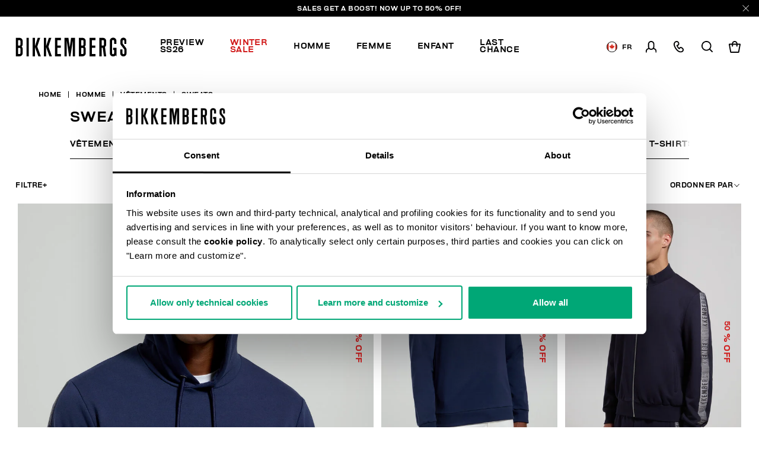

--- FILE ---
content_type: text/html;charset=UTF-8
request_url: https://www.bikkembergs.com/ca-fr/homme/v%C3%AAtements/sweats/
body_size: 34924
content:
<!DOCTYPE html>


<html lang="fr">

<head>
<meta charset=UTF-8 />

<meta http-equiv="x-ua-compatible" content="ie=edge" />

<meta content='width=device-width, initial-scale=1.0, maximum-scale=1.0, user-scalable=0' name='viewport' />

<title>Sweat-shirts et vestes de sport pour Homme | Bikkembergs</title>

<link rel="apple-touch-icon" sizes="57x57" href="/on/demandware.static/Sites-bikkembergs-Site/-/default/dwca2116af/images/favicons/apple-icon-57x57.png">
<link rel="apple-touch-icon" sizes="60x60" href="/on/demandware.static/Sites-bikkembergs-Site/-/default/dw729bb91e/images/favicons/apple-icon-60x60.png">
<link rel="apple-touch-icon" sizes="72x72" href="/on/demandware.static/Sites-bikkembergs-Site/-/default/dwcdacbea0/images/favicons/apple-icon-72x72.png">
<link rel="apple-touch-icon" sizes="76x76" href="/on/demandware.static/Sites-bikkembergs-Site/-/default/dwf2481917/images/favicons/apple-icon-76x76.png">
<link rel="apple-touch-icon" sizes="114x114" href="/on/demandware.static/Sites-bikkembergs-Site/-/default/dw6b533717/images/favicons/apple-icon-114x114.png">
<link rel="apple-touch-icon" sizes="120x120" href="/on/demandware.static/Sites-bikkembergs-Site/-/default/dwc52030db/images/favicons/apple-icon-120x120.png">
<link rel="apple-touch-icon" sizes="144x144" href="/on/demandware.static/Sites-bikkembergs-Site/-/default/dw3fec1d86/images/favicons/apple-icon-144x144.png">
<link rel="apple-touch-icon" sizes="152x152" href="/on/demandware.static/Sites-bikkembergs-Site/-/default/dw584b5eba/images/favicons/apple-icon-152x152.png">
<link rel="apple-touch-icon" sizes="180x180" href="/on/demandware.static/Sites-bikkembergs-Site/-/default/dw5c469389/images/favicons/apple-icon-180x180.png">
<link rel="icon" type="image/png" sizes="192x192"  href="/on/demandware.static/Sites-bikkembergs-Site/-/default/dw5f8cf5ee/images/favicons/android-icon-192x192.png">
<link rel="icon" type="image/png" sizes="32x32" href="/on/demandware.static/Sites-bikkembergs-Site/-/default/dwe8726ca8/images/favicons/favicon-32x32.png">
<link rel="icon" type="image/png" sizes="96x96" href="/on/demandware.static/Sites-bikkembergs-Site/-/default/dw356e9118/images/favicons/favicon-96x96.png">
<link rel="icon" type="image/png" sizes="16x16" href="/on/demandware.static/Sites-bikkembergs-Site/-/default/dwd909fc2c/images/favicons/favicon-16x16.png">

<meta name="msapplication-TileColor" content="#ffffff">
<meta name="msapplication-TileImage" content="/on/demandware.static/Sites-bikkembergs-Site/-/default/dw9e94c6f6/images/favicons/ms-icon-144x144.png">
<meta name="theme-color" content="#ffffff">


<meta name="description" content=" Entrez sur le site Bikkembergs et d&eacute;couvrez d&egrave;s maintenant la nouvelle collection de sweat-shirts et vestes de sport pour Homme. Achetez en ligne sur la boutique officielle."/>
<meta name="keywords" content=" "/>
















    <script>
        window.googleAnalytics = {
            DATA_LAYER_NAME : 'dataLayer',
            ANALYTICS_EVENTS_KEY : 'analyticsEvents',
            TRACK_CHECKOUT_STEP_URL : 'https://www.bikkembergs.com/on/demandware.store/Sites-bikkembergs-Site/fr_CA/Checkout-TrackStep'
        };

        var dataLayer = dataLayer || [];
    </script>

    
        












<script>
    var tempDlValues = "{&quot;login&quot;:&quot;0&quot;,&quot;userId&quot;:&quot;&quot;,&quot;loggedStatus&quot;:&quot;not-logged&quot;,&quot;dateRegistration&quot;:&quot;&quot;,&quot;deviceType&quot;:&quot;d&quot;,&quot;pageType&quot;:&quot;listing&quot;,&quot;shopType&quot;:&quot;third-level&quot;,&quot;channel&quot;:&quot;store&quot;,&quot;dateFirstPurchase&quot;:&quot;&quot;,&quot;dateLastPurchase&quot;:&quot;&quot;,&quot;cartTotalProduct&quot;:0,&quot;wishlistTotalProducts&quot;:0,&quot;country&quot;:&quot;CA&quot;,&quot;firstLevelCategory&quot;:&quot;Homme&quot;,&quot;secondLevelCategory&quot;:&quot;V&ecirc;tements&quot;,&quot;thirdLevelCategory&quot;:&quot;Sweats&quot;}";
    dataLayer.push(JSON.parse(tempDlValues.replace(/&quot;/g, '"')));
</script>

    

    
        <!-- Google Tag Manager -->
        <script>(function(w,d,s,l,i){w[l]=w[l]||[];w[l].push({'gtm.start':
        new Date().getTime(),event:'gtm.js'});var f=d.getElementsByTagName(s)[0],
        j=d.createElement(s),dl=l!='dataLayer'?'&l='+l:'';j.async=true;j.src=
        'https://www.googletagmanager.com/gtm.js?id='+i+dl+ '&gtm_auth=CR5rI-z6G-Q4lR0qCWtYjw&gtm_preview=env-2&gtm_cookies_win=x';f.parentNode.insertBefore(j,f);
        })(window,document,'script','dataLayer','GTM-T7RQ3T8');</script>
        <!-- End Google Tag Manager -->
    

    <script>
        
            
        
        
        
            dataLayer = dataLayer.concat(
                [{"event":"productsImpression","ecommerce":{"currencyCode":"USD","actionField":{"list":"Category Listing"},"impressions":[{"id":"252BMF10847010","name":"Men's garment-dyed hoodie","price":103.8,"quantity":1,"brand":"brandNotDefined","category":"Sweats","position":"1","list":"Category Listing"},{"id":"252BMF11177010","name":"Embroidered men's sweatshirt","price":91.8,"quantity":1,"brand":"brandNotDefined","category":"Sweats","position":"2","list":"Category Listing"},{"id":"252BMF10807010","name":"Men's sweatshirt with vanish logo","price":96,"quantity":1,"brand":"brandNotDefined","category":"Sweats","position":"3","list":"Category Listing"},{"id":"252BMF10878000","name":"Men's embroidered sweatshirt","price":96,"quantity":1,"brand":"brandNotDefined","category":"Sweats","position":"4","list":"Category Listing"},{"id":"252BMF10803001","name":"Men's sweatshirt with vanish logo","price":96,"quantity":1,"brand":"brandNotDefined","category":"Sweats","position":"5","list":"Category Listing"},{"id":"252BMF11118000","name":"Men's sweatshirt with maxi zip pocket","price":92.5,"quantity":1,"brand":"brandNotDefined","category":"Sweats","position":"6","list":"Category Listing"},{"id":"252BMF11263010","name":"Men’s hoodie","price":105.5,"quantity":1,"brand":"brandNotDefined","category":"Sweats","position":"7","list":"Category Listing"},{"id":"252BMF11308000","name":"Heavyweight men's sweatshirt","price":86.5,"quantity":1,"brand":"brandNotDefined","category":"Sweats","position":"8","list":"Category Listing"},{"id":"252BMF11247014","name":"Heavyweight men's sweatshirt","price":96,"quantity":1,"brand":"brandNotDefined","category":"Sweats","position":"9","list":"Category Listing"},{"id":"252BMF11117010","name":"Men's sweatshirt with maxi zip pocket","price":92.5,"quantity":1,"brand":"brandNotDefined","category":"Sweats","position":"10","list":"Category Listing"},{"id":"252BMF11187010","name":"Embroidered men's sweatshirt","price":129.5,"quantity":1,"brand":"brandNotDefined","category":"Sweats","position":"11","list":"Category Listing"},{"id":"252BMF10838000","name":"Men's garment-dyed sweatshirt","price":134.4,"quantity":1,"brand":"brandNotDefined","category":"Sweats","position":"12","list":"Category Listing"},{"id":"252BMF10888000","name":"Men's embroidered hoodie","price":92.5,"quantity":1,"brand":"brandNotDefined","category":"Sweats","position":"13","list":"Category Listing"},{"id":"252BMF11113008","name":"Men's sweatshirt with maxi zip pocket","price":92.5,"quantity":1,"brand":"brandNotDefined","category":"Sweats","position":"14","list":"Category Listing"},{"id":"252BMF11188000","name":"Embroidered men's sweatshirt","price":92.5,"quantity":1,"brand":"brandNotDefined","category":"Sweats","position":"15","list":"Category Listing"},{"id":"252BMF11203010","name":"Men’s sweatshirt in technical fabric","price":92.5,"quantity":1,"brand":"brandNotDefined","category":"Sweats","position":"16","list":"Category Listing"},{"id":"252BMF11323009","name":"Men’s hoodie","price":94,"quantity":1,"brand":"brandNotDefined","category":"Sweats","position":"17","list":"Category Listing"},{"id":"252BMF10843008","name":"Men's garment-dyed hoodie","price":86.5,"quantity":1,"brand":"brandNotDefined","category":"Sweats","position":"18","list":"Category Listing"}]}}]
            );
        
    </script>

    <script>
        
        
        
    </script>






    
        <meta name="robots" content="INDEX,FOLLOW" />
    


    
    
    
        <link rel="next" href="https://www.bikkembergs.com/ca-fr/homme/v%C3%AAtements/sweats/?prefn1=countryRestriction&amp;prefv1=NONE&amp;start=18&amp;sz=18">
    


    
    
       <link rel="canonical" href="https://www.bikkembergs.com/ca-fr/homme/v%C3%AAtements/sweats/"/>
    





    
    
        
            <link rel="alternate" href="https://www.bikkembergs.com/al-en/man/clothing/sweaters/" hreflang="en-al" />
        
            <link rel="alternate" href="https://www.bikkembergs.com/dz-fr/homme/v%C3%AAtements/sweats/" hreflang="fr-dz" />
        
            <link rel="alternate" href="https://www.bikkembergs.com/ad-fr/homme/v%C3%AAtements/sweats/" hreflang="fr-ad" />
        
            <link rel="alternate" href="https://www.bikkembergs.com/ad-es/hombre/ropa/sudaderas/" hreflang="es-ad" />
        
            <link rel="alternate" href="https://www.bikkembergs.com/ar-es/hombre/ropa/sudaderas/" hreflang="es-ar" />
        
            <link rel="alternate" href="https://www.bikkembergs.com/au-en/man/clothing/sweaters/" hreflang="en-au" />
        
            <link rel="alternate" href="https://www.bikkembergs.com/at-de/mann/kleidung/sweatshirts/" hreflang="de-at" />
        
            <link rel="alternate" href="https://www.bikkembergs.com/bh-en/man/clothing/sweaters/" hreflang="en-bh" />
        
            <link rel="alternate" href="https://www.bikkembergs.com/by-ru/%D0%BC%D1%83%D0%B6%D1%87%D0%B8%D0%BD%D0%B0/%D0%BE%D0%B4%D0%B5%D0%B6%D0%B4%D0%B0/%D1%82%D0%BE%D0%BB%D1%81%D1%82%D0%BE%D0%B2%D0%BA%D0%B8/" hreflang="ru-by" />
        
            <link rel="alternate" href="https://www.bikkembergs.com/be-fr/homme/v%C3%AAtements/sweats/" hreflang="fr-be" />
        
            <link rel="alternate" href="https://www.bikkembergs.com/ba-en/man/clothing/sweaters/" hreflang="en-ba" />
        
            <link rel="alternate" href="https://www.bikkembergs.com/bn-en/man/clothing/sweaters/" hreflang="en-bn" />
        
            <link rel="alternate" href="https://www.bikkembergs.com/bg-en/man/clothing/sweaters/" hreflang="en-bg" />
        
            <link rel="alternate" href="https://www.bikkembergs.com/ca-fr/homme/v%C3%AAtements/sweats/" hreflang="fr-ca" />
        
            <link rel="alternate" href="https://www.bikkembergs.com/ca-en/man/clothing/sweaters/" hreflang="en-ca" />
        
            <link rel="alternate" href="https://www.bikkembergs.com/cl-es/hombre/ropa/sudaderas/" hreflang="es-cl" />
        
            <link rel="alternate" href="https://www.bikkembergs.com/hr-en/man/clothing/sweaters/" hreflang="en-hr" />
        
            <link rel="alternate" href="https://www.bikkembergs.com/cy-en/man/clothing/sweaters/" hreflang="en-cy" />
        
            <link rel="alternate" href="https://www.bikkembergs.com/cz-en/man/clothing/sweaters/" hreflang="en-cz" />
        
            <link rel="alternate" href="https://www.bikkembergs.com/dk-en/man/clothing/sweaters/" hreflang="en-dk" />
        
            <link rel="alternate" href="https://www.bikkembergs.com/do-es/hombre/ropa/sudaderas/" hreflang="es-do" />
        
            <link rel="alternate" href="https://www.bikkembergs.com/eg-en/man/clothing/sweaters/" hreflang="en-eg" />
        
            <link rel="alternate" href="https://www.bikkembergs.com/ee-ru/%D0%BC%D1%83%D0%B6%D1%87%D0%B8%D0%BD%D0%B0/%D0%BE%D0%B4%D0%B5%D0%B6%D0%B4%D0%B0/%D1%82%D0%BE%D0%BB%D1%81%D1%82%D0%BE%D0%B2%D0%BA%D0%B8/" hreflang="ru-ee" />
        
            <link rel="alternate" href="https://www.bikkembergs.com/ee-en/man/clothing/sweaters/" hreflang="en-ee" />
        
            <link rel="alternate" href="https://www.bikkembergs.com/fi-en/man/clothing/sweaters/" hreflang="en-fi" />
        
            <link rel="alternate" href="https://www.bikkembergs.com/fr-fr/homme/v%C3%AAtements/sweats/" hreflang="fr-fr" />
        
            <link rel="alternate" href="https://www.bikkembergs.com/de-de/mann/kleidung/sweatshirts/" hreflang="de-de" />
        
            <link rel="alternate" href="https://www.bikkembergs.com/gr-en/man/clothing/sweaters/" hreflang="en-gr" />
        
            <link rel="alternate" href="https://www.bikkembergs.com/hk-en/man/clothing/sweaters/" hreflang="en-hk" />
        
            <link rel="alternate" href="https://www.bikkembergs.com/hu-en/man/clothing/sweaters/" hreflang="en-hu" />
        
            <link rel="alternate" href="https://www.bikkembergs.com/is-en/man/clothing/sweaters/" hreflang="en-is" />
        
            <link rel="alternate" href="https://www.bikkembergs.com/in-en/man/clothing/sweaters/" hreflang="en-in" />
        
            <link rel="alternate" href="https://www.bikkembergs.com/id-en/man/clothing/sweaters/" hreflang="en-id" />
        
            <link rel="alternate" href="https://www.bikkembergs.com/ie-en/man/clothing/sweaters/" hreflang="en-ie" />
        
            <link rel="alternate" href="https://www.bikkembergs.com/il-en/man/clothing/sweaters/" hreflang="en-il" />
        
            <link rel="alternate" href="https://www.bikkembergs.com/it-it/uomo/abbigliamento/felpe/" hreflang="it-it" />
        
            <link rel="alternate" href="https://www.bikkembergs.com/jp-en/man/clothing/sweaters/" hreflang="en-jp" />
        
            <link rel="alternate" href="https://www.bikkembergs.com/kr-en/man/clothing/sweaters/" hreflang="en-kr" />
        
            <link rel="alternate" href="https://www.bikkembergs.com/kw-en/man/clothing/sweaters/" hreflang="en-kw" />
        
            <link rel="alternate" href="https://www.bikkembergs.com/lv-ru/%D0%BC%D1%83%D0%B6%D1%87%D0%B8%D0%BD%D0%B0/%D0%BE%D0%B4%D0%B5%D0%B6%D0%B4%D0%B0/%D1%82%D0%BE%D0%BB%D1%81%D1%82%D0%BE%D0%B2%D0%BA%D0%B8/" hreflang="ru-lv" />
        
            <link rel="alternate" href="https://www.bikkembergs.com/lv-en/man/clothing/sweaters/" hreflang="en-lv" />
        
            <link rel="alternate" href="https://www.bikkembergs.com/lb-en/man/clothing/sweaters/" hreflang="en-lb" />
        
            <link rel="alternate" href="https://www.bikkembergs.com/lr-en/man/clothing/sweaters/" hreflang="en-lr" />
        
            <link rel="alternate" href="https://www.bikkembergs.com/li-en/man/clothing/sweaters/" hreflang="en-li" />
        
            <link rel="alternate" href="https://www.bikkembergs.com/lt-ru/%D0%BC%D1%83%D0%B6%D1%87%D0%B8%D0%BD%D0%B0/%D0%BE%D0%B4%D0%B5%D0%B6%D0%B4%D0%B0/%D1%82%D0%BE%D0%BB%D1%81%D1%82%D0%BE%D0%B2%D0%BA%D0%B8/" hreflang="ru-lt" />
        
            <link rel="alternate" href="https://www.bikkembergs.com/lt-en/man/clothing/sweaters/" hreflang="en-lt" />
        
            <link rel="alternate" href="https://www.bikkembergs.com/lu-fr/homme/v%C3%AAtements/sweats/" hreflang="fr-lu" />
        
            <link rel="alternate" href="https://www.bikkembergs.com/lu-en/man/clothing/sweaters/" hreflang="en-lu" />
        
            <link rel="alternate" href="https://www.bikkembergs.com/mo-en/man/clothing/sweaters/" hreflang="en-mo" />
        
            <link rel="alternate" href="https://www.bikkembergs.com/mk-en/man/clothing/sweaters/" hreflang="en-mk" />
        
            <link rel="alternate" href="https://www.bikkembergs.com/my-en/man/clothing/sweaters/" hreflang="en-my" />
        
            <link rel="alternate" href="https://www.bikkembergs.com/mt-en/man/clothing/sweaters/" hreflang="en-mt" />
        
            <link rel="alternate" href="https://www.bikkembergs.com/mx-es/hombre/ropa/sudaderas/" hreflang="es-mx" />
        
            <link rel="alternate" href="https://www.bikkembergs.com/md-ru/%D0%BC%D1%83%D0%B6%D1%87%D0%B8%D0%BD%D0%B0/%D0%BE%D0%B4%D0%B5%D0%B6%D0%B4%D0%B0/%D1%82%D0%BE%D0%BB%D1%81%D1%82%D0%BE%D0%B2%D0%BA%D0%B8/" hreflang="ru-md" />
        
            <link rel="alternate" href="https://www.bikkembergs.com/md-en/man/clothing/sweaters/" hreflang="en-md" />
        
            <link rel="alternate" href="https://www.bikkembergs.com/mc-fr/homme/v%C3%AAtements/sweats/" hreflang="fr-mc" />
        
            <link rel="alternate" href="https://www.bikkembergs.com/me-en/man/clothing/sweaters/" hreflang="en-me" />
        
            <link rel="alternate" href="https://www.bikkembergs.com/ma-fr/homme/v%C3%AAtements/sweats/" hreflang="fr-ma" />
        
            <link rel="alternate" href="https://www.bikkembergs.com/nl-en/man/clothing/sweaters/" hreflang="en-nl" />
        
            <link rel="alternate" href="https://www.bikkembergs.com/nz-en/man/clothing/sweaters/" hreflang="en-nz" />
        
            <link rel="alternate" href="https://www.bikkembergs.com/no-en/man/clothing/sweaters/" hreflang="en-no" />
        
            <link rel="alternate" href="https://www.bikkembergs.com/pa-es/hombre/ropa/sudaderas/" hreflang="es-pa" />
        
            <link rel="alternate" href="https://www.bikkembergs.com/py-es/hombre/ropa/sudaderas/" hreflang="es-py" />
        
            <link rel="alternate" href="https://www.bikkembergs.com/pe-es/hombre/ropa/sudaderas/" hreflang="es-pe" />
        
            <link rel="alternate" href="https://www.bikkembergs.com/ph-en/man/clothing/sweaters/" hreflang="en-ph" />
        
            <link rel="alternate" href="https://www.bikkembergs.com/pl-en/man/clothing/sweaters/" hreflang="en-pl" />
        
            <link rel="alternate" href="https://www.bikkembergs.com/pt-en/man/clothing/sweaters/" hreflang="en-pt" />
        
            <link rel="alternate" href="https://www.bikkembergs.com/qa-en/man/clothing/sweaters/" hreflang="en-qa" />
        
            <link rel="alternate" href="https://www.bikkembergs.com/ro-en/man/clothing/sweaters/" hreflang="en-ro" />
        
            <link rel="alternate" href="https://www.bikkembergs.com/ru-ru/%D0%BC%D1%83%D0%B6%D1%87%D0%B8%D0%BD%D0%B0/%D0%BE%D0%B4%D0%B5%D0%B6%D0%B4%D0%B0/%D1%82%D0%BE%D0%BB%D1%81%D1%82%D0%BE%D0%B2%D0%BA%D0%B8/" hreflang="ru-ru" />
        
            <link rel="alternate" href="https://www.bikkembergs.com/sa-en/man/clothing/sweaters/" hreflang="en-sa" />
        
            <link rel="alternate" href="https://www.bikkembergs.com/rs-en/man/clothing/sweaters/" hreflang="en-rs" />
        
            <link rel="alternate" href="https://www.bikkembergs.com/sg-en/man/clothing/sweaters/" hreflang="en-sg" />
        
            <link rel="alternate" href="https://www.bikkembergs.com/sk-en/man/clothing/sweaters/" hreflang="en-sk" />
        
            <link rel="alternate" href="https://www.bikkembergs.com/si-en/man/clothing/sweaters/" hreflang="en-si" />
        
            <link rel="alternate" href="https://www.bikkembergs.com/za-en/man/clothing/sweaters/" hreflang="en-za" />
        
            <link rel="alternate" href="https://www.bikkembergs.com/es-es/hombre/ropa/sudaderas/" hreflang="es-es" />
        
            <link rel="alternate" href="https://www.bikkembergs.com/se-en/man/clothing/sweaters/" hreflang="en-se" />
        
            <link rel="alternate" href="https://www.bikkembergs.com/ch-de/mann/kleidung/sweatshirts/" hreflang="de-ch" />
        
            <link rel="alternate" href="https://www.bikkembergs.com/ch-fr/homme/v%C3%AAtements/sweats/" hreflang="fr-ch" />
        
            <link rel="alternate" href="https://www.bikkembergs.com/ch-it/uomo/abbigliamento/felpe/" hreflang="it-ch" />
        
            <link rel="alternate" href="https://www.bikkembergs.com/tw-en/man/clothing/sweaters/" hreflang="en-tw" />
        
            <link rel="alternate" href="https://www.bikkembergs.com/th-en/man/clothing/sweaters/" hreflang="en-th" />
        
            <link rel="alternate" href="https://www.bikkembergs.com/tn-fr/homme/v%C3%AAtements/sweats/" hreflang="fr-tn" />
        
            <link rel="alternate" href="https://www.bikkembergs.com/tr-en/man/clothing/sweaters/" hreflang="en-tr" />
        
            <link rel="alternate" href="https://www.bikkembergs.com/ua-ru/%D0%BC%D1%83%D0%B6%D1%87%D0%B8%D0%BD%D0%B0/%D0%BE%D0%B4%D0%B5%D0%B6%D0%B4%D0%B0/%D1%82%D0%BE%D0%BB%D1%81%D1%82%D0%BE%D0%B2%D0%BA%D0%B8/" hreflang="ru-ua" />
        
            <link rel="alternate" href="https://www.bikkembergs.com/ua-en/man/clothing/sweaters/" hreflang="en-ua" />
        
            <link rel="alternate" href="https://www.bikkembergs.com/ae-en/man/clothing/sweaters/" hreflang="en-ae" />
        
            <link rel="alternate" href="https://www.bikkembergs.com/gb-en/man/clothing/sweaters/" hreflang="en-gb" />
        
            <link rel="alternate" href="https://www.bikkembergs.com/us-en/man/clothing/sweaters/" hreflang="en-us" />
        
            <link rel="alternate" href="https://www.bikkembergs.com/vn-en/man/clothing/sweaters/" hreflang="en-vn" />
        
        <link rel="alternate" href="https://www.bikkembergs.com/default-en/man/clothing/sweaters/" hreflang="x-default" />
    


<meta property="og:title" content="Sweat-shirts et vestes de sport pour Homme | Bikkembergs" />

    
    
        <meta property="og:url" content="https://www.bikkembergs.com/ca-fr/homme/v%C3%AAtements/sweats/"/>
    

<meta property="og:type" content="website" />
<meta property="og:description" content="Entrez sur le site Bikkembergs et d&eacute;couvrez d&egrave;s maintenant la nouvelle collection de sweat-shirts et vestes de sport pour Homme. Achetez en ligne sur la boutique officielle." />
<meta property="og:image" content="https://www.bikkembergs.com/on/demandware.static/Sites-bikkembergs-Site/-/default/dw34d9c14b/images/logo.jpg" />

<script type="application/ld+json">
    {
        "@context": "http://schema.org",
        "@type": "Organization",
        "brand" : "Bikkembergs",
        "logo": "https://www.bikkembergs.com/on/demandware.static/Sites-bikkembergs-Site/-/default/dw34d9c14b/images/logo.jpg",
        "url": "https://www.bikkembergs.com/ca-fr/",
        "description" : "",
        "address": {
            "@type": "PostalAddress",
            "addressLocality": "Milano (MI) - Italy",
            "streetAddress": "VIA STENDHAL 36"
        },
        "contactPoint": [{
            "@type": "ContactPoint",
            "telephone": "+39 02 37920551",
            "contactType": "Customer Service",
            "contactOption": "TollFree",
            "areaServed": "[&quot;JP&quot;,&quot;AL&quot;,&quot;DZ&quot;,&quot;AD&quot;,&quot;AR&quot;,&quot;AU&quot;,&quot;AT&quot;,&quot;BH&quot;,&quot;BY&quot;,&quot;BE&quot;,&quot;BA&quot;,&quot;BN&quot;,&quot;BG&quot;,&quot;CA&quot;,&quot;CL&quot;,&quot;HR&quot;,&quot;CY&quot;,&quot;CZ&quot;,&quot;DK&quot;,&quot;DO&quot;,&quot;EG&quot;,&quot;EE&quot;,&quot;FI&quot;,&quot;FR&quot;,&quot;DE&quot;,&quot;GR&quot;,&quot;HK&quot;,&quot;HU&quot;,&quot;IS&quot;,&quot;IN&quot;,&quot;ID&quot;,&quot;IE&quot;,&quot;IL&quot;,&quot;IT&quot;,&quot;KR&quot;,&quot;KW&quot;,&quot;LV&quot;,&quot;LB&quot;,&quot;LR&quot;,&quot;LI&quot;,&quot;LT&quot;,&quot;LU&quot;,&quot;MO&quot;,&quot;MK&quot;,&quot;MY&quot;,&quot;MT&quot;,&quot;MX&quot;,&quot;MD&quot;,&quot;MC&quot;,&quot;ME&quot;,&quot;MA&quot;,&quot;NL&quot;,&quot;NZ&quot;,&quot;NO&quot;,&quot;PA&quot;,&quot;PY&quot;,&quot;PE&quot;,&quot;PH&quot;,&quot;PL&quot;,&quot;PT&quot;,&quot;QA&quot;,&quot;RO&quot;,&quot;RU&quot;,&quot;SA&quot;,&quot;RS&quot;,&quot;SG&quot;,&quot;SK&quot;,&quot;SI&quot;,&quot;ZA&quot;,&quot;ES&quot;,&quot;SE&quot;,&quot;CH&quot;,&quot;TW&quot;,&quot;TH&quot;,&quot;TN&quot;,&quot;TR&quot;,&quot;UA&quot;,&quot;AE&quot;,&quot;GB&quot;,&quot;US&quot;,&quot;VE&quot;,&quot;VN&quot;,&quot;OTHER&quot;]"
        },
        {
            "@type": "ContactPoint",
            "telephone": "+39 049 8594000",
            "contactType": "Customer Service",
            "contactOption": "TollFree",
            "areaServed": "[&quot;JP&quot;,&quot;AL&quot;,&quot;DZ&quot;,&quot;AD&quot;,&quot;AR&quot;,&quot;AU&quot;,&quot;AT&quot;,&quot;BH&quot;,&quot;BY&quot;,&quot;BE&quot;,&quot;BA&quot;,&quot;BN&quot;,&quot;BG&quot;,&quot;CA&quot;,&quot;CL&quot;,&quot;HR&quot;,&quot;CY&quot;,&quot;CZ&quot;,&quot;DK&quot;,&quot;DO&quot;,&quot;EG&quot;,&quot;EE&quot;,&quot;FI&quot;,&quot;FR&quot;,&quot;DE&quot;,&quot;GR&quot;,&quot;HK&quot;,&quot;HU&quot;,&quot;IS&quot;,&quot;IN&quot;,&quot;ID&quot;,&quot;IE&quot;,&quot;IL&quot;,&quot;IT&quot;,&quot;KR&quot;,&quot;KW&quot;,&quot;LV&quot;,&quot;LB&quot;,&quot;LR&quot;,&quot;LI&quot;,&quot;LT&quot;,&quot;LU&quot;,&quot;MO&quot;,&quot;MK&quot;,&quot;MY&quot;,&quot;MT&quot;,&quot;MX&quot;,&quot;MD&quot;,&quot;MC&quot;,&quot;ME&quot;,&quot;MA&quot;,&quot;NL&quot;,&quot;NZ&quot;,&quot;NO&quot;,&quot;PA&quot;,&quot;PY&quot;,&quot;PE&quot;,&quot;PH&quot;,&quot;PL&quot;,&quot;PT&quot;,&quot;QA&quot;,&quot;RO&quot;,&quot;RU&quot;,&quot;SA&quot;,&quot;RS&quot;,&quot;SG&quot;,&quot;SK&quot;,&quot;SI&quot;,&quot;ZA&quot;,&quot;ES&quot;,&quot;SE&quot;,&quot;CH&quot;,&quot;TW&quot;,&quot;TH&quot;,&quot;TN&quot;,&quot;TR&quot;,&quot;UA&quot;,&quot;AE&quot;,&quot;GB&quot;,&quot;US&quot;,&quot;VE&quot;,&quot;VN&quot;,&quot;OTHER&quot;]"
        }],
        "sameAs": [
            "https://www.youtube.com/user/DirkBikkembergsTV",
            "https://twitter.com/dirkbikkembergs",
            "https://www.facebook.com/dirkbikkembergs",
            "https://www.instagram.com/dirkbikkembergs/"
        ],
        "potentialAction": {
            "@type": "SearchAction",
            "target": "https://www.bikkembergs.com/ca-fr/search?q={search_term_string}",
            "query-input": "required name=search_term_string"
        }
    }
</script>





    <script>(function(c,h,i,j,k,b,l,z){var m=c.scripts[0],a=c.createElement(j),d=[/^\/[a-z]{2}\-([a-z]{2})(\/.*)?$/g.exec(i),/^([a-z]{2})\./.exec(h),/\.([a-z]{2,})$/.exec(h)],n={au:"en",ca:"en",cz:"cs",dk:"da",ee:"et",no:"nb",se:"sv",uk:"en"},f=0;for(f of d)if(d=f?f[1]:l,f)break;d=2==d.length?d:l,d=n[d]?n[d]:d,a.id=k,a.setAttribute("data-culture",d),a.setAttribute("data-consentmode",z),a.src="https://consent.cookiebot.com/uc.js?cbid="+b,a.async=!0,m.parentNode.insertBefore(a,m)})(document,location.hostname,location.pathname,"script","Cookiebot","c6916c4d-38d1-4e19-8c1b-43ba7cee8eea","fr","disabled")</script>


<link rel="preload" href="/on/demandware.static/Sites-bikkembergs-Site/-/fr_CA/v1769728733552/css/fonts.css" as="style" />


<link  rel="stylesheet" href="/on/demandware.static/Sites-bikkembergs-Site/-/fr_CA/v1769728733552/css/fonts.css" />
<link  rel="stylesheet" href="/on/demandware.static/Sites-bikkembergs-Site/-/fr_CA/v1769728733552/css/global.css" />


    <link rel="stylesheet" href="/on/demandware.static/Sites-bikkembergs-Site/-/fr_CA/v1769728733552/css/search.css"  />

    <link rel="stylesheet" href="/on/demandware.static/Sites-bikkembergs-Site/-/fr_CA/v1769728733552/css/common/layout/page.css"  />


<!-- GOOGLE RECAPTCHA -->
<script src='https://www.google.com/recaptcha/api.js'></script>


<!-- PAYPAL API -->

    
        
            <script src="https://www.paypalobjects.com/api/checkout.min.js" defer></script>
        
    

<!-- /PAYPAL API -->


<!-- HOTJAR -->

    <script>    (function(h,o,t,j,a,r){        h.hj=h.hj||function(){(h.hj.q=h.hj.q||[]).push(arguments)};        h._hjSettings={hjid:2788587,hjsv:6};        a=o.getElementsByTagName('head')[0];        r=o.createElement('script');r.async=1;        r.src=t+h._hjSettings.hjid+j+h._hjSettings.hjsv;        a.appendChild(r);    })(window,document,'https://static.hotjar.com/c/hotjar-','.js?sv=');</script

<!-- /HOTJAR -->




<script type="text/javascript">//<!--
/* <![CDATA[ (head-active_data.js) */
var dw = (window.dw || {});
dw.ac = {
    _analytics: null,
    _events: [],
    _category: "",
    _searchData: "",
    _anact: "",
    _anact_nohit_tag: "",
    _analytics_enabled: "true",
    _timeZone: "Europe/Rome",
    _capture: function(configs) {
        if (Object.prototype.toString.call(configs) === "[object Array]") {
            configs.forEach(captureObject);
            return;
        }
        dw.ac._events.push(configs);
    },
	capture: function() { 
		dw.ac._capture(arguments);
		// send to CQ as well:
		if (window.CQuotient) {
			window.CQuotient.trackEventsFromAC(arguments);
		}
	},
    EV_PRD_SEARCHHIT: "searchhit",
    EV_PRD_DETAIL: "detail",
    EV_PRD_RECOMMENDATION: "recommendation",
    EV_PRD_SETPRODUCT: "setproduct",
    applyContext: function(context) {
        if (typeof context === "object" && context.hasOwnProperty("category")) {
        	dw.ac._category = context.category;
        }
        if (typeof context === "object" && context.hasOwnProperty("searchData")) {
        	dw.ac._searchData = context.searchData;
        }
    },
    setDWAnalytics: function(analytics) {
        dw.ac._analytics = analytics;
    },
    eventsIsEmpty: function() {
        return 0 == dw.ac._events.length;
    }
};
/* ]]> */
// -->
</script>
<script type="text/javascript">//<!--
/* <![CDATA[ (head-cquotient.js) */
var CQuotient = window.CQuotient = {};
CQuotient.clientId = 'bcld-bikkembergs';
CQuotient.realm = 'BCLD';
CQuotient.siteId = 'bikkembergs';
CQuotient.instanceType = 'prd';
CQuotient.locale = 'fr_CA';
CQuotient.fbPixelId = '__UNKNOWN__';
CQuotient.activities = [];
CQuotient.cqcid='';
CQuotient.cquid='';
CQuotient.cqeid='';
CQuotient.cqlid='';
CQuotient.apiHost='api.cquotient.com';
/* Turn this on to test against Staging Einstein */
/* CQuotient.useTest= true; */
CQuotient.useTest = ('true' === 'false');
CQuotient.initFromCookies = function () {
	var ca = document.cookie.split(';');
	for(var i=0;i < ca.length;i++) {
	  var c = ca[i];
	  while (c.charAt(0)==' ') c = c.substring(1,c.length);
	  if (c.indexOf('cqcid=') == 0) {
		CQuotient.cqcid=c.substring('cqcid='.length,c.length);
	  } else if (c.indexOf('cquid=') == 0) {
		  var value = c.substring('cquid='.length,c.length);
		  if (value) {
		  	var split_value = value.split("|", 3);
		  	if (split_value.length > 0) {
			  CQuotient.cquid=split_value[0];
		  	}
		  	if (split_value.length > 1) {
			  CQuotient.cqeid=split_value[1];
		  	}
		  	if (split_value.length > 2) {
			  CQuotient.cqlid=split_value[2];
		  	}
		  }
	  }
	}
}
CQuotient.getCQCookieId = function () {
	if(window.CQuotient.cqcid == '')
		window.CQuotient.initFromCookies();
	return window.CQuotient.cqcid;
};
CQuotient.getCQUserId = function () {
	if(window.CQuotient.cquid == '')
		window.CQuotient.initFromCookies();
	return window.CQuotient.cquid;
};
CQuotient.getCQHashedEmail = function () {
	if(window.CQuotient.cqeid == '')
		window.CQuotient.initFromCookies();
	return window.CQuotient.cqeid;
};
CQuotient.getCQHashedLogin = function () {
	if(window.CQuotient.cqlid == '')
		window.CQuotient.initFromCookies();
	return window.CQuotient.cqlid;
};
CQuotient.trackEventsFromAC = function (/* Object or Array */ events) {
try {
	if (Object.prototype.toString.call(events) === "[object Array]") {
		events.forEach(_trackASingleCQEvent);
	} else {
		CQuotient._trackASingleCQEvent(events);
	}
} catch(err) {}
};
CQuotient._trackASingleCQEvent = function ( /* Object */ event) {
	if (event && event.id) {
		if (event.type === dw.ac.EV_PRD_DETAIL) {
			CQuotient.trackViewProduct( {id:'', alt_id: event.id, type: 'raw_sku'} );
		} // not handling the other dw.ac.* events currently
	}
};
CQuotient.trackViewProduct = function(/* Object */ cqParamData){
	var cq_params = {};
	cq_params.cookieId = CQuotient.getCQCookieId();
	cq_params.userId = CQuotient.getCQUserId();
	cq_params.emailId = CQuotient.getCQHashedEmail();
	cq_params.loginId = CQuotient.getCQHashedLogin();
	cq_params.product = cqParamData.product;
	cq_params.realm = cqParamData.realm;
	cq_params.siteId = cqParamData.siteId;
	cq_params.instanceType = cqParamData.instanceType;
	cq_params.locale = CQuotient.locale;
	
	if(CQuotient.sendActivity) {
		CQuotient.sendActivity(CQuotient.clientId, 'viewProduct', cq_params);
	} else {
		CQuotient.activities.push({activityType: 'viewProduct', parameters: cq_params});
	}
};
/* ]]> */
// -->
</script>
<!-- Demandware Apple Pay -->

<style type="text/css">ISAPPLEPAY{display:inline}.dw-apple-pay-button,.dw-apple-pay-button:hover,.dw-apple-pay-button:active{background-color:black;background-image:-webkit-named-image(apple-pay-logo-white);background-position:50% 50%;background-repeat:no-repeat;background-size:75% 60%;border-radius:5px;border:1px solid black;box-sizing:border-box;margin:5px auto;min-height:30px;min-width:100px;padding:0}
.dw-apple-pay-button:after{content:'Apple Pay';visibility:hidden}.dw-apple-pay-button.dw-apple-pay-logo-white{background-color:white;border-color:white;background-image:-webkit-named-image(apple-pay-logo-black);color:black}.dw-apple-pay-button.dw-apple-pay-logo-white.dw-apple-pay-border{border-color:black}</style>

</head>
<body>

















    
        <!-- Google Tag Manager (noscript) -->
        <noscript><iframe src="https://www.googletagmanager.com/ns.html?id=GTM-T7RQ3T8&gtm_auth=CR5rI-z6G-Q4lR0qCWtYjw&gtm_preview=env-2&gtm_cookies_win=x"
        height="0" width="0" style="display:none;visibility:hidden"></iframe></noscript>
        <!-- End Google Tag Manager (noscript) -->
    






    
    



<div id="wrapper">
<script>//common/scripts.isml</script>
<script defer type="text/javascript" src="/on/demandware.static/Sites-bikkembergs-Site/-/fr_CA/v1769728733552/js/main.js"></script>

    <script defer type="text/javascript" src="/on/demandware.static/Sites-bikkembergs-Site/-/fr_CA/v1769728733552/js/search.js"
        
        >
    </script>

    <script defer type="text/javascript" src="/on/demandware.static/Sites-bikkembergs-Site/-/fr_CA/v1769728733552/js/googleAnalytics.js"
        
        >
    </script>


<div class="error-messaging"></div>
<div class="modal-background"></div>
<div class="page" data-action="Search-Show" data-querystring="cgid=man-sweaters" data-navigation="">
<header class="header-sticky">
    
    <div class="promo-message-popup container-fluid">
        <div class="promo-message">
            <div class="content">
                <button type="button" class="close-button" aria-label="Close">
                    <span class="icon icon-close-white"></span>
                </button>
                
	 


	
	<div class="promomessage-carousel-container">
		
			
				<div class="swiper-slide">
					<p><a href="https://www.bikkembergs.com/public-sale/" style="color:#ffffff;"><u>SALES GET A BOOST! NOW UP TO 50% OFF!</u></a></p>
				</div>
			
		
	</div>

 
	
            </div><!-- /content -->
        </div><!-- /promo-message -->
    </div><!-- /promo-message-popup -->




    <nav class="container-fluid">
        <div class="header">
            <div class="navbar-header position-relative">
                <div class="navbar-header-left logo">
                    <a  href="/ca-fr/"
                        title="Bikkembergs Home"
                        >
                        <img    src="/on/demandware.static/Sites-bikkembergs-Site/-/default/dwc3aea3a3/images/logo.svg"
                                class="header-logo ratio-logo"
                                alt="Bikkembergs"
                                title="Bikkembergs"
                        />
                    </a>
                </div><!-- /navbar-header-left -->

                <div class="navbar-header-middle">
                    <div class="multilevel-dropdown">
                        












<nav class="menu-navbar navbar navbar-xl">
    <div class="menu-group" aria-label="Main menu" role="navigation">
        <ul class="nav navbar-nav" role="menu">
            
    <li class="nav-item " role="menuitem">
        
	
	<div class="content-asset"><!-- dwMarker="content" dwContentID="0e9fa8b38eea896c7b60697c3a" -->
		<a href="https://www.bikkembergs.com/ca-fr/new-arrivals/" role="button" class="nav-link text-uppercase">PREVIEW SS26</a>
	</div> <!-- End content-asset -->


    </li>

            
                
                    
                       <li class="nav-item dropdown main-category " role="menuitem">
                            
                            <a href="/ca-fr/public-sale/"
                                id="public-sale"
                                class="nav-link dropdown-toggle text-uppercase highlighted"
                                role="button" data-toggle="dropdown"
                                aria-haspopup="true"
                                aria-expanded="false">
                                Winter Sale
                            </a>
                            
                            
                            
                            
                            <div class="dropdown-menu-wrapper" role="menu" aria-hidden="true">
    <div class="dropdown-menu-box">
        <div class="dropdown-menu-left">
            <ul class="dropdown-menu">
                
            </ul>
        </div><!-- /dropdown-menu-left -->

        <div class="dropdown-menu-center">
            
                
                    <div class="menu-col">
                        <ul class="dropdown-menu">
                            
<li class="nav-menu nav-item d-lg-none">
<div class="top-category-name text-uppercase text-center back">

Winter Sale

</div>
</li>

                            

                            
                                
                                    <li class="dropdown-item dropdown  secondary-category" role="menuitem">
                                        <a href="/ca-fr/man-public-sale/" id="man-public-sales" class="dropdown-link dropdown-toggle nav-link text-uppercase highlighted" role="button"
                                            data-toggle="dropdown" aria-haspopup="true" aria-expanded="false">Man</a>
                                        <ul class="dropdown-menu" role="menu" aria-hidden="true">
    
<li class="nav-menu nav-item d-lg-none">
<div class="top-category-name text-uppercase text-center back">

Winter Sale

</div>
</li>


    
        <li class="dropdown-item" role="category">
            <a href="/ca-fr/man-ready-to-wear-public-sales/" id="man-ready-to-wear-public-sales" role="button" class="dropdown-link nav-link text-uppercase highlighted">V&Ecirc;TEMENTS</a>
        </li>
    
        <li class="dropdown-item" role="category">
            <a href="/ca-fr/man-shoes-public-sales/" id="man-shoes-public-sales" role="button" class="dropdown-link nav-link text-uppercase highlighted">CHAUSSURES</a>
        </li>
    
        <li class="dropdown-item" role="category">
            <a href="/ca-fr/man-accessories-public-sales/" id="man-accessories-public-sales" role="button" class="dropdown-link nav-link text-uppercase highlighted">ACCESSOIRES</a>
        </li>
    
        <li class="dropdown-item" role="category">
            <a href="/ca-fr/man-beachwear-public-sales/" id="man-beachwear-sales" role="button" class="dropdown-link nav-link text-uppercase highlighted">Mode Plage</a>
        </li>
    
    
</ul>

                                    </li>
                                
                                
                            
                        </ul>
                    </div><!-- / center-menu col-1 -->
                
            
                
                    <div class="menu-col">
                        <ul class="dropdown-menu">
                            
<li class="nav-menu nav-item d-lg-none">
<div class="top-category-name text-uppercase text-center back">

Winter Sale

</div>
</li>

                            

                            
                                
                                    <li class="dropdown-item" role="menuitem">
                                        <a href="/ca-fr/woman-public-sales/" id="woman-public-sales" role="button" class="dropdown-link nav-link text-uppercase highlighted">Woman</a>
                                    </li>
                                
                                
                            
                        </ul>
                    </div><!-- / center-menu col-1 -->
                
            
                
                    <div class="menu-col">
                        <ul class="dropdown-menu">
                            
<li class="nav-menu nav-item d-lg-none">
<div class="top-category-name text-uppercase text-center back">

Winter Sale

</div>
</li>

                            

                            
                                
                                    <li class="dropdown-item" role="menuitem">
                                        <a href="/ca-fr/kids-public-sales/" id="kids-public-sales" role="button" class="dropdown-link nav-link text-uppercase highlighted">Kids</a>
                                    </li>
                                
                                
                            
                        </ul>
                    </div><!-- / center-menu col-1 -->
                
            
        </div><!-- / dropdown-menu-center -->

        <div class="dropdown-menu-right">
            

    

        </div>
    </div><!-- /dropdown-menu-box -->
</div><!-- /dropdown-menu-wrapper -->
                        </li>
                    
                
                    
                       <li class="nav-item dropdown main-category " role="menuitem">
                            
                            <a href="/ca-fr/homme/"
                                id="man"
                                class="nav-link dropdown-toggle text-uppercase "
                                role="button" data-toggle="dropdown"
                                aria-haspopup="true"
                                aria-expanded="false">
                                Homme
                            </a>
                            
                            
                            
                            
                            <div class="dropdown-menu-wrapper" role="menu" aria-hidden="true">
    <div class="dropdown-menu-box">
        <div class="dropdown-menu-left">
            <ul class="dropdown-menu">
                
                    
                        
                            <li class="dropdown-item dropdown  secondary-category" role="menuitem">
                                <a href="/ca-fr/homme/focus-on/" id="focus-on" class="dropdown-link dropdown-toggle nav-link text-uppercase" role="button"
                                    data-toggle="dropdown" aria-haspopup="true" aria-expanded="false">Focus On</a>
                                <ul class="dropdown-menu" role="menu" aria-hidden="true">
    
<li class="nav-menu nav-item d-lg-none">
<div class="top-category-name text-uppercase text-center back">

Homme

</div>
</li>


    
        <li class="dropdown-item" role="category">
            <a href="/ca-fr/homme/focus-on/industrial-nobility/" id="industrial-nobility" role="button" class="dropdown-link nav-link text-uppercase ">Industrial Nobility</a>
        </li>
    
        <li class="dropdown-item" role="category">
            <a href="/ca-fr/homme/focus-on/urban-attitude/" id="urban-utility" role="button" class="dropdown-link nav-link text-uppercase ">Urban Attitude</a>
        </li>
    
        <li class="dropdown-item" role="category">
            <a href="/ca-fr/homme/focus-on/bkk-heritage/" id="bkk-heritage" role="button" class="dropdown-link nav-link text-uppercase ">BKK Heritage</a>
        </li>
    
        <li class="dropdown-item" role="category">
            <a href="/ca-fr/homme/focus-on/met-hole/" id="met-hole" role="button" class="dropdown-link nav-link text-uppercase ">Met Hole</a>
        </li>
    
        <li class="dropdown-item" role="category">
            <a href="/ca-fr/homme/focus-on/bkk-icons/" id="bkk-icons" role="button" class="dropdown-link nav-link text-uppercase ">BKK Icons</a>
        </li>
    
        <li class="dropdown-item" role="category">
            <a href="/ca-fr/homme/focus-on/sweater-weather/" id="sweater-weather" role="button" class="dropdown-link nav-link text-uppercase ">Sweater Weather</a>
        </li>
    
        <li class="dropdown-item" role="category">
            <a href="/ca-fr/homme/focus-on/above-the-ground/" id="above-ground" role="button" class="dropdown-link nav-link text-uppercase ">Above The Ground</a>
        </li>
    
        <li class="dropdown-item" role="category">
            <a href="/ca-fr/homme/focus-on/urban-silence-tailored-vision/" id="urban-silence" role="button" class="dropdown-link nav-link text-uppercase ">Urban Silence Tailored Vision</a>
        </li>
    
        <li class="dropdown-item" role="category">
            <a href="/ca-fr/focuson/outlet-old/" id="man-outlet-old" role="button" class="dropdown-link nav-link text-uppercase highlighted">Outlet</a>
        </li>
    
    
</ul>

                            </li>
                        
                        
                    
                
            </ul>
        </div><!-- /dropdown-menu-left -->

        <div class="dropdown-menu-center">
            
                
                    <div class="menu-col">
                        <ul class="dropdown-menu">
                            
<li class="nav-menu nav-item d-lg-none">
<div class="top-category-name text-uppercase text-center back">

Homme

</div>
</li>

                            

                            
                                
                                    <li class="dropdown-item dropdown  secondary-category" role="menuitem">
                                        <a href="/ca-fr/homme/v%C3%AAtements/" id="man-clothing" class="dropdown-link dropdown-toggle nav-link text-uppercase " role="button"
                                            data-toggle="dropdown" aria-haspopup="true" aria-expanded="false">V&ecirc;tements</a>
                                        <ul class="dropdown-menu" role="menu" aria-hidden="true">
    
<li class="nav-menu nav-item d-lg-none">
<div class="top-category-name text-uppercase text-center back">

Homme

</div>
</li>


    
        <li class="dropdown-item" role="category">
            <a href="/ca-fr/homme/v%C3%AAtements/v%C3%AAtements-d%27ext%C3%A9rieur/" id="man-outerwear" role="button" class="dropdown-link nav-link text-uppercase ">V&ecirc;tements d'Ext&eacute;rieur</a>
        </li>
    
        <li class="dropdown-item" role="category">
            <a href="/ca-fr/homme/v%C3%AAtements/blazers-%26-vestes/" id="man-blazers-jackets" role="button" class="dropdown-link nav-link text-uppercase ">Blazers &amp; Vestes</a>
        </li>
    
        <li class="dropdown-item" role="category">
            <a href="/ca-fr/homme/v%C3%AAtements/tricots/" id="man-knitwear" role="button" class="dropdown-link nav-link text-uppercase ">Tricots</a>
        </li>
    
        <li class="dropdown-item" role="category">
            <a href="/ca-fr/homme/v%C3%AAtements/surv%C3%AAtements/" id="man-tracksuits" role="button" class="dropdown-link nav-link text-uppercase ">Surv&ecirc;tements</a>
        </li>
    
        <li class="dropdown-item" role="category">
            <a href="/ca-fr/homme/v%C3%AAtements/sweats/" id="man-sweaters" role="button" class="dropdown-link nav-link text-uppercase ">Sweats</a>
        </li>
    
        <li class="dropdown-item" role="category">
            <a href="/ca-fr/homme/v%C3%AAtements/t-shirts/" id="man-t-shirts" role="button" class="dropdown-link nav-link text-uppercase ">T-Shirts</a>
        </li>
    
        <li class="dropdown-item" role="category">
            <a href="/ca-fr/homme/v%C3%AAtements/pantalons/" id="man-trousers" role="button" class="dropdown-link nav-link text-uppercase ">Pantalons</a>
        </li>
    
        <li class="dropdown-item" role="category">
            <a href="/ca-fr/homme/v%C3%AAtements/polos/" id="man-polos" role="button" class="dropdown-link nav-link text-uppercase ">Polos</a>
        </li>
    
        <li class="dropdown-item" role="category">
            <a href="/ca-fr/homme/v%C3%AAtements/chemises/" id="man-shirts" role="button" class="dropdown-link nav-link text-uppercase ">Chemises</a>
        </li>
    
        <li class="dropdown-item" role="category">
            <a href="/ca-fr/homme/v%C3%AAtements/jeans/" id="man-jeans" role="button" class="dropdown-link nav-link text-uppercase ">Jeans</a>
        </li>
    
        <li class="dropdown-item" role="category">
            <a href="/ca-fr/homme/v%C3%AAtements/shorts-%26-bermudas/" id="man-shorts" role="button" class="dropdown-link nav-link text-uppercase ">Shorts &amp; Bermudas</a>
        </li>
    
    
</ul>

                                    </li>
                                
                                
                            
                        </ul>
                    </div><!-- / center-menu col-1 -->
                
            
                
                    <div class="menu-col">
                        <ul class="dropdown-menu">
                            
<li class="nav-menu nav-item d-lg-none">
<div class="top-category-name text-uppercase text-center back">

Homme

</div>
</li>

                            

                            
                                
                                    <li class="dropdown-item dropdown  secondary-category" role="menuitem">
                                        <a href="/ca-fr/homme/chaussures/" id="man-shoes" class="dropdown-link dropdown-toggle nav-link text-uppercase " role="button"
                                            data-toggle="dropdown" aria-haspopup="true" aria-expanded="false">Chaussures</a>
                                        <ul class="dropdown-menu" role="menu" aria-hidden="true">
    
<li class="nav-menu nav-item d-lg-none">
<div class="top-category-name text-uppercase text-center back">

Homme

</div>
</li>


    
        <li class="dropdown-item" role="category">
            <a href="/ca-fr/homme/chaussures/sneakers/" id="man-sneakers" role="button" class="dropdown-link nav-link text-uppercase ">Sneakers</a>
        </li>
    
        <li class="dropdown-item" role="category">
            <a href="/ca-fr/homme/chaussures/bottes/" id="man-boots" role="button" class="dropdown-link nav-link text-uppercase ">Bottes</a>
        </li>
    
        <li class="dropdown-item" role="category">
            <a href="/ca-fr/homme/chaussures/chaussures-lac%C3%A9es/" id="man-lace-ups" role="button" class="dropdown-link nav-link text-uppercase ">Chaussures Lac&eacute;es</a>
        </li>
    
        <li class="dropdown-item" role="category">
            <a href="/ca-fr/homme/chaussures/slip-on/" id="man-slip-ons" role="button" class="dropdown-link nav-link text-uppercase ">Slip-On</a>
        </li>
    
        <li class="dropdown-item" role="category">
            <a href="/ca-fr/homme/chaussures/sandales/" id="man-sandals" role="button" class="dropdown-link nav-link text-uppercase ">Sandales</a>
        </li>
    
    
</ul>

                                    </li>
                                
                                
                            
                                
                                    <li class="dropdown-item dropdown  secondary-category" role="menuitem">
                                        <a href="/ca-fr/underwear-and-homewear/" id="man-underwear-homewear" class="dropdown-link dropdown-toggle nav-link text-uppercase " role="button"
                                            data-toggle="dropdown" aria-haspopup="true" aria-expanded="false">Sous-V&ecirc;tements</a>
                                        <ul class="dropdown-menu" role="menu" aria-hidden="true">
    
<li class="nav-menu nav-item d-lg-none">
<div class="top-category-name text-uppercase text-center back">

Homme

</div>
</li>


    
        <li class="dropdown-item" role="category">
            <a href="/ca-fr/homme/sous-v%C3%AAtements/slips/" id="man-underwear-slips" role="button" class="dropdown-link nav-link text-uppercase ">Slips</a>
        </li>
    
        <li class="dropdown-item" role="category">
            <a href="/ca-fr/homme/sous-v%C3%AAtements/boxers/" id="man-underwear-boxers" role="button" class="dropdown-link nav-link text-uppercase ">Boxers</a>
        </li>
    
        <li class="dropdown-item" role="category">
            <a href="/ca-fr/homme/sous-v%C3%AAtements/tricots-de-peau/" id="man-undershirts" role="button" class="dropdown-link nav-link text-uppercase ">Tricots De Peau</a>
        </li>
    
        <li class="dropdown-item" role="category">
            <a href="/ca-fr/homme/sous-v%C3%AAtements/chaussettes/" id="man-socks" role="button" class="dropdown-link nav-link text-uppercase ">Chaussettes</a>
        </li>
    
    
</ul>

                                    </li>
                                
                                
                            
                                
                                    <li class="dropdown-item dropdown  secondary-category" role="menuitem">
                                        <a href="/ca-fr/homme/mode-plage/" id="man-beachwear" class="dropdown-link dropdown-toggle nav-link text-uppercase " role="button"
                                            data-toggle="dropdown" aria-haspopup="true" aria-expanded="false">Mode Plage</a>
                                        <ul class="dropdown-menu" role="menu" aria-hidden="true">
    
<li class="nav-menu nav-item d-lg-none">
<div class="top-category-name text-uppercase text-center back">

Homme

</div>
</li>


    
        <li class="dropdown-item" role="category">
            <a href="/ca-fr/homme/mode-plage/slips-de-bain/" id="man-beachwear-slips" role="button" class="dropdown-link nav-link text-uppercase ">Slips De Bain</a>
        </li>
    
        <li class="dropdown-item" role="category">
            <a href="/ca-fr/homme/mode-plage/bermudas/" id="man-beachwear-shorts" role="button" class="dropdown-link nav-link text-uppercase ">Bermudas</a>
        </li>
    
        <li class="dropdown-item" role="category">
            <a href="/ca-fr/homme/mode-plage/claquettes/" id="man-flip-flops" role="button" class="dropdown-link nav-link text-uppercase ">Claquettes</a>
        </li>
    
        <li class="dropdown-item" role="category">
            <a href="/ca-fr/homme/mode-plage/autres-accessoires/" id="man-other-accessories" role="button" class="dropdown-link nav-link text-uppercase ">Autres Accessoires</a>
        </li>
    
    
</ul>

                                    </li>
                                
                                
                            
                        </ul>
                    </div><!-- / center-menu col-1 -->
                
            
                
                    <div class="menu-col">
                        <ul class="dropdown-menu">
                            
<li class="nav-menu nav-item d-lg-none">
<div class="top-category-name text-uppercase text-center back">

Homme

</div>
</li>

                            

                            
                                
                                    <li class="dropdown-item dropdown  secondary-category" role="menuitem">
                                        <a href="/ca-fr/homme/accessoires/" id="man-accessories" class="dropdown-link dropdown-toggle nav-link text-uppercase " role="button"
                                            data-toggle="dropdown" aria-haspopup="true" aria-expanded="false">Accessoires</a>
                                        <ul class="dropdown-menu" role="menu" aria-hidden="true">
    
<li class="nav-menu nav-item d-lg-none">
<div class="top-category-name text-uppercase text-center back">

Homme

</div>
</li>


    
        <li class="dropdown-item" role="category">
            <a href="/ca-fr/homme/accessoires/horloges/" id="man-watches" role="button" class="dropdown-link nav-link text-uppercase ">Horloges</a>
        </li>
    
        <li class="dropdown-item" role="category">
            <a href="/ca-fr/homme/accessoires/chapeaux/" id="man-hats" role="button" class="dropdown-link nav-link text-uppercase ">Chapeaux</a>
        </li>
    
        <li class="dropdown-item" role="category">
            <a href="/ca-fr/homme/accessoires/sacs/" id="man-bags" role="button" class="dropdown-link nav-link text-uppercase ">Sacs</a>
        </li>
    
        <li class="dropdown-item" role="category">
            <a href="/ca-fr/homme/accessoires/sacs-%C3%A0-dos/" id="man-backpacks" role="button" class="dropdown-link nav-link text-uppercase ">Sacs &agrave; Dos</a>
        </li>
    
        <li class="dropdown-item" role="category">
            <a href="/ca-fr/homme/accessoires/portefeuilles/" id="man-wallets" role="button" class="dropdown-link nav-link text-uppercase ">Portefeuilles</a>
        </li>
    
        <li class="dropdown-item" role="category">
            <a href="/ca-fr/homme/accessoires/keychains/" id="man-keychains" role="button" class="dropdown-link nav-link text-uppercase ">Keychains</a>
        </li>
    
        <li class="dropdown-item" role="category">
            <a href="/ca-fr/homme/accessoires/ceintures/" id="man-belts" role="button" class="dropdown-link nav-link text-uppercase ">Ceintures</a>
        </li>
    
        <li class="dropdown-item" role="category">
            <a href="/ca-fr/homme/accessoires/bijoux/" id="man-jewelry" role="button" class="dropdown-link nav-link text-uppercase ">Bijoux</a>
        </li>
    
        <li class="dropdown-item" role="category">
            <a href="/ca-fr/homme/accessoires/%C3%A9charpes/" id="man-scarves" role="button" class="dropdown-link nav-link text-uppercase ">&Eacute;charpes</a>
        </li>
    
    
</ul>

                                    </li>
                                
                                
                            
                                
                                    <li class="dropdown-item" role="menuitem">
                                        <a href="/ca-fr/man-book/" id="man-book" role="button" class="dropdown-link nav-link text-uppercase ">Book</a>
                                    </li>
                                
                                
                            
                                
                                    <li class="dropdown-item dropdown  secondary-category" role="menuitem">
                                        <a href="/ca-fr/homme/the-archive/" id="the-archive" class="dropdown-link dropdown-toggle nav-link text-uppercase " role="button"
                                            data-toggle="dropdown" aria-haspopup="true" aria-expanded="false">The archive</a>
                                        <ul class="dropdown-menu" role="menu" aria-hidden="true">
    
<li class="nav-menu nav-item d-lg-none">
<div class="top-category-name text-uppercase text-center back">

Homme

</div>
</li>


    
        <li class="dropdown-item" role="category">
            <a href="/ca-fr/drop-1-the-archive/" id="drop-1-the-archive" role="button" class="dropdown-link nav-link text-uppercase ">The cranes</a>
        </li>
    
        <li class="dropdown-item" role="category">
            <a href="/ca-fr/drop-2-the-archive/" id="drop-2-the-archive" role="button" class="dropdown-link nav-link text-uppercase ">The beach</a>
        </li>
    
        <li class="dropdown-item" role="category">
            <a href="/ca-fr/drop-3-the-archive/" id="drop-3-the-archive" role="button" class="dropdown-link nav-link text-uppercase ">The neighborhood</a>
        </li>
    
    
</ul>

                                    </li>
                                
                                
                            
                        </ul>
                    </div><!-- / center-menu col-1 -->
                
            
        </div><!-- / dropdown-menu-center -->

        <div class="dropdown-menu-right">
            

    
        
	 


	

    
    
        
    
    <div class="swiper-container content-carousel-container" id="ba4e274e798eba59357ce3fab9"
         >
        <div class="swiper-wrapper">
            
        </div>

        

        

        
    </div><!-- /swiper-container -->

 
	
    

        </div>
    </div><!-- /dropdown-menu-box -->
</div><!-- /dropdown-menu-wrapper -->
                        </li>
                    
                
                    
                       <li class="nav-item dropdown main-category " role="menuitem">
                            
                            <a href="/ca-fr/femme/"
                                id="woman"
                                class="nav-link dropdown-toggle text-uppercase "
                                role="button" data-toggle="dropdown"
                                aria-haspopup="true"
                                aria-expanded="false">
                                Femme
                            </a>
                            
                            
                            
                            
                            <div class="dropdown-menu-wrapper" role="menu" aria-hidden="true">
    <div class="dropdown-menu-box">
        <div class="dropdown-menu-left">
            <ul class="dropdown-menu">
                
                    
                        
                            <li class="dropdown-item dropdown  secondary-category" role="menuitem">
                                <a href="/ca-fr/femme/focus-on/" id="woman-focus-on" class="dropdown-link dropdown-toggle nav-link text-uppercase" role="button"
                                    data-toggle="dropdown" aria-haspopup="true" aria-expanded="false">Focus On</a>
                                <ul class="dropdown-menu" role="menu" aria-hidden="true">
    
<li class="nav-menu nav-item d-lg-none">
<div class="top-category-name text-uppercase text-center back">

Femme

</div>
</li>


    
        <li class="dropdown-item" role="category">
            <a href="/ca-fr/femme/focus-on/outlet/" id="woman-outlet-old" role="button" class="dropdown-link nav-link text-uppercase highlighted">Outlet</a>
        </li>
    
    
</ul>

                            </li>
                        
                        
                    
                
            </ul>
        </div><!-- /dropdown-menu-left -->

        <div class="dropdown-menu-center">
            
                
            
                
                    <div class="menu-col">
                        <ul class="dropdown-menu">
                            
<li class="nav-menu nav-item d-lg-none">
<div class="top-category-name text-uppercase text-center back">

Femme

</div>
</li>

                            

                            
                                
                                    <li class="dropdown-item dropdown  secondary-category" role="menuitem">
                                        <a href="/ca-fr/femme/chaussures/" id="woman-shoes" class="dropdown-link dropdown-toggle nav-link text-uppercase " role="button"
                                            data-toggle="dropdown" aria-haspopup="true" aria-expanded="false">Chaussures</a>
                                        <ul class="dropdown-menu" role="menu" aria-hidden="true">
    
<li class="nav-menu nav-item d-lg-none">
<div class="top-category-name text-uppercase text-center back">

Femme

</div>
</li>


    
        <li class="dropdown-item" role="category">
            <a href="/ca-fr/femme/chaussures/sneakers/" id="woman-sneakers" role="button" class="dropdown-link nav-link text-uppercase ">Sneakers</a>
        </li>
    
        <li class="dropdown-item" role="category">
            <a href="/ca-fr/femme/chaussures/bottes-%26-bottillons/" id="woman-boots-booties" role="button" class="dropdown-link nav-link text-uppercase ">Bottes &amp; Bottillons</a>
        </li>
    
    
</ul>

                                    </li>
                                
                                
                            
                        </ul>
                    </div><!-- / center-menu col-1 -->
                
            
                
                    <div class="menu-col">
                        <ul class="dropdown-menu">
                            
<li class="nav-menu nav-item d-lg-none">
<div class="top-category-name text-uppercase text-center back">

Femme

</div>
</li>

                            

                            
                                
                                    <li class="dropdown-item dropdown  secondary-category" role="menuitem">
                                        <a href="/ca-fr/femme/accessoires/" id="woman-accessories" class="dropdown-link dropdown-toggle nav-link text-uppercase " role="button"
                                            data-toggle="dropdown" aria-haspopup="true" aria-expanded="false">Accessoires</a>
                                        <ul class="dropdown-menu" role="menu" aria-hidden="true">
    
<li class="nav-menu nav-item d-lg-none">
<div class="top-category-name text-uppercase text-center back">

Femme

</div>
</li>


    
        <li class="dropdown-item" role="category">
            <a href="/ca-fr/femme/accessoires/sacs/" id="woman-bags" role="button" class="dropdown-link nav-link text-uppercase ">Sacs</a>
        </li>
    
        <li class="dropdown-item" role="category">
            <a href="/ca-fr/femme/accessoires/horloges/" id="woman-watches" role="button" class="dropdown-link nav-link text-uppercase ">Horloges</a>
        </li>
    
        <li class="dropdown-item" role="category">
            <a href="/ca-fr/femme/accessoires/chaussettes/" id="woman-socks" role="button" class="dropdown-link nav-link text-uppercase ">Chaussettes</a>
        </li>
    
    
</ul>

                                    </li>
                                
                                
                            
                                
                                    <li class="dropdown-item" role="menuitem">
                                        <a href="/ca-fr/woman-book/" id="woman-book" role="button" class="dropdown-link nav-link text-uppercase ">Book</a>
                                    </li>
                                
                                
                            
                        </ul>
                    </div><!-- / center-menu col-1 -->
                
            
        </div><!-- / dropdown-menu-center -->

        <div class="dropdown-menu-right">
            

    
        
	 

	
    

        </div>
    </div><!-- /dropdown-menu-box -->
</div><!-- /dropdown-menu-wrapper -->
                        </li>
                    
                
                    
                       <li class="nav-item dropdown main-category " role="menuitem">
                            
                            <a href="/ca-fr/enfant/"
                                id="kids"
                                class="nav-link dropdown-toggle text-uppercase "
                                role="button" data-toggle="dropdown"
                                aria-haspopup="true"
                                aria-expanded="false">
                                Enfant
                            </a>
                            
                            
                            
                            
                            <div class="dropdown-menu-wrapper" role="menu" aria-hidden="true">
    <div class="dropdown-menu-box">
        <div class="dropdown-menu-left">
            <ul class="dropdown-menu">
                
                    
                        
                            <li class="dropdown-item" role="menuitem">
                                <a href="/ca-fr/enfant/focus-on/" id="kids-focus-on" role="button" class="dropdown-link nav-link text-uppercase">Focus On</a>
                            </li>
                        
                        
                    
                
            </ul>
        </div><!-- /dropdown-menu-left -->

        <div class="dropdown-menu-center">
            
                
                    <div class="menu-col">
                        <ul class="dropdown-menu">
                            
<li class="nav-menu nav-item d-lg-none">
<div class="top-category-name text-uppercase text-center back">

Enfant

</div>
</li>

                            

                            
                                
                                    <li class="dropdown-item" role="menuitem">
                                        <a href="/ca-fr/enfant/enfant/" id="kid" role="button" class="dropdown-link nav-link text-uppercase ">Enfant</a>
                                    </li>
                                
                                
                            
                        </ul>
                    </div><!-- / center-menu col-1 -->
                
            
                
                    <div class="menu-col">
                        <ul class="dropdown-menu">
                            
<li class="nav-menu nav-item d-lg-none">
<div class="top-category-name text-uppercase text-center back">

Enfant

</div>
</li>

                            

                            
                                
                                    <li class="dropdown-item" role="menuitem">
                                        <a href="/ca-fr/enfant/junior/" id="junior" role="button" class="dropdown-link nav-link text-uppercase ">Junior</a>
                                    </li>
                                
                                
                            
                        </ul>
                    </div><!-- / center-menu col-1 -->
                
            
                
                    <div class="menu-col">
                        <ul class="dropdown-menu">
                            
<li class="nav-menu nav-item d-lg-none">
<div class="top-category-name text-uppercase text-center back">

Enfant

</div>
</li>

                            

                            
                                
                                    <li class="dropdown-item" role="menuitem">
                                        <a href="/ca-fr/enfant/bebe/" id="baby" role="button" class="dropdown-link nav-link text-uppercase ">Bebe</a>
                                    </li>
                                
                                
                            
                                
                                    <li class="dropdown-item dropdown  secondary-category" role="menuitem">
                                        <a href="/ca-fr/enfant/chaussures/" id="kids-shoes" class="dropdown-link dropdown-toggle nav-link text-uppercase " role="button"
                                            data-toggle="dropdown" aria-haspopup="true" aria-expanded="false">Chaussures</a>
                                        <ul class="dropdown-menu" role="menu" aria-hidden="true">
    
<li class="nav-menu nav-item d-lg-none">
<div class="top-category-name text-uppercase text-center back">

Enfant

</div>
</li>


    
        <li class="dropdown-item" role="category">
            <a href="/ca-fr/enfant/chaussures/kids-shoes/" id="kids-kids-shoes" role="button" class="dropdown-link nav-link text-uppercase ">Kids Shoes</a>
        </li>
    
        <li class="dropdown-item" role="category">
            <a href="/ca-fr/enfant/chaussures/junior-shoes/" id="kids-junior-shoes" role="button" class="dropdown-link nav-link text-uppercase ">Junior Shoes</a>
        </li>
    
    
</ul>

                                    </li>
                                
                                
                            
                        </ul>
                    </div><!-- / center-menu col-1 -->
                
            
        </div><!-- / dropdown-menu-center -->

        <div class="dropdown-menu-right">
            

    
        
	 

	
    

        </div>
    </div><!-- /dropdown-menu-box -->
</div><!-- /dropdown-menu-wrapper -->
                        </li>
                    
                
                    
                       <li class="nav-item dropdown main-category " role="menuitem">
                            
                            <a href="/ca-fr/focuson/outlet/"
                                id="last-chance"
                                class="nav-link dropdown-toggle text-uppercase "
                                role="button" data-toggle="dropdown"
                                aria-haspopup="true"
                                aria-expanded="false">
                                Last chance
                            </a>
                            
                            
                            
                            
                            <div class="dropdown-menu-wrapper" role="menu" aria-hidden="true">
    <div class="dropdown-menu-box">
        <div class="dropdown-menu-left">
            <ul class="dropdown-menu">
                
            </ul>
        </div><!-- /dropdown-menu-left -->

        <div class="dropdown-menu-center">
            
                
                    <div class="menu-col">
                        <ul class="dropdown-menu">
                            
<li class="nav-menu nav-item d-lg-none">
<div class="top-category-name text-uppercase text-center back">

Last chance

</div>
</li>

                            

                            
                                
                                    <li class="dropdown-item dropdown  secondary-category" role="menuitem">
                                        <a href="/ca-fr/last-chance/man/" id="man-outlet" class="dropdown-link dropdown-toggle nav-link text-uppercase " role="button"
                                            data-toggle="dropdown" aria-haspopup="true" aria-expanded="false">Man</a>
                                        <ul class="dropdown-menu" role="menu" aria-hidden="true">
    
<li class="nav-menu nav-item d-lg-none">
<div class="top-category-name text-uppercase text-center back">

Last chance

</div>
</li>


    
        <li class="dropdown-item" role="category">
            <a href="/ca-fr/last-chance/man/clothing/" id="man-outlet-clothing" role="button" class="dropdown-link nav-link text-uppercase ">Clothing</a>
        </li>
    
        <li class="dropdown-item" role="category">
            <a href="/ca-fr/last-chance/man/shoes/" id="man-outlet-shoes" role="button" class="dropdown-link nav-link text-uppercase ">Shoes</a>
        </li>
    
        <li class="dropdown-item" role="category">
            <a href="/ca-fr/last-chance/man/accessories/" id="man-outlet-accessories" role="button" class="dropdown-link nav-link text-uppercase ">Accessories</a>
        </li>
    
    
</ul>

                                    </li>
                                
                                
                            
                        </ul>
                    </div><!-- / center-menu col-1 -->
                
            
                
                    <div class="menu-col">
                        <ul class="dropdown-menu">
                            
<li class="nav-menu nav-item d-lg-none">
<div class="top-category-name text-uppercase text-center back">

Last chance

</div>
</li>

                            

                            
                                
                                    <li class="dropdown-item dropdown  secondary-category" role="menuitem">
                                        <a href="/ca-fr/last-chance/woman/" id="woman-outlet" class="dropdown-link dropdown-toggle nav-link text-uppercase " role="button"
                                            data-toggle="dropdown" aria-haspopup="true" aria-expanded="false">Woman</a>
                                        <ul class="dropdown-menu" role="menu" aria-hidden="true">
    
<li class="nav-menu nav-item d-lg-none">
<div class="top-category-name text-uppercase text-center back">

Last chance

</div>
</li>


    
        <li class="dropdown-item" role="category">
            <a href="/ca-fr/last-chance/woman/clothing/" id="woman-outlet-clothing" role="button" class="dropdown-link nav-link text-uppercase ">Clothing</a>
        </li>
    
        <li class="dropdown-item" role="category">
            <a href="/ca-fr/last-chance/woman/shoes/" id="woman-outlet-shoes" role="button" class="dropdown-link nav-link text-uppercase ">Shoes</a>
        </li>
    
        <li class="dropdown-item" role="category">
            <a href="/ca-fr/last-chance/woman/accessories/" id="woman-outlet-accessories" role="button" class="dropdown-link nav-link text-uppercase ">Accessories</a>
        </li>
    
    
</ul>

                                    </li>
                                
                                
                            
                        </ul>
                    </div><!-- / center-menu col-1 -->
                
            
        </div><!-- / dropdown-menu-center -->

        <div class="dropdown-menu-right">
            

    

        </div>
    </div><!-- /dropdown-menu-box -->
</div><!-- /dropdown-menu-wrapper -->
                        </li>
                    
                
            
            
            
    <li class="nav-item " role="menuitem">
        
	
	<div class="content-asset"><!-- dwMarker="content" dwContentID="eff711247f8fd135319c0c9b2c" -->
		<p><a href="https://www.bikkembergs.com/black-friday/" style="color:#ffffff;"><u>BLACK WEEK is live!</u> Discover the promo!</a></p>
	</div> <!-- End content-asset -->


    </li>

        </ul>
    </div>
</nav>

                    </div><!-- /main-menu -->
                </div><!-- /navbar-header-middle -->

                <div class="navbar-header-right">
                    <div class="country-select-container d-none d-lg-block">
                        
    
    <div class="country-selector main-category" tabindex="0">
        <span class="nav-link dropdown-toggle" id="dropdownCountrySelector" data-toggle="dropdown" aria-haspopup="true" aria-expanded="false">
            <i class="flag-icon flag-icon-ca flag-icon-squared"></i>
        </span>
        <a class="shipping-country-name-mobile d-md-none" href="/ca-fr/countries">
            <span class="shipping-country-name text-uppercase">Canada</span>
        </a>
        <span class="shipping-country-location" id="dropdownCountrySelector" data-toggle="dropdown" aria-haspopup="true" aria-expanded="false">
            <span class="shipping-lang-name text-uppercase">fr</span>
        </span>

    </div>
    <div class="aside-dropdown switch-languages d-none d-md-block" data-current-locale="fr_CA">
        <div class="current-country">
            <div class="close-element">
                <span class="icon icon-small icon-close-black"></span>
            </div>
            <div class="shipping-to">
                <span class="shipping-to-label">Livraison &agrave;:</span>
                <span class="shipping-country-name">Canada</span>
            </div>
            <div class="change-country">
                <a class="change-country-link" href="https://www.bikkembergs.com/countries">Modifier le Pays de Livraison</a>
            </div>
        </div>
        
            <div class="language-selection">
                
                <span class="choose-your-language-label">Choisir la langue</span>
                <ul class="languages">
                    
                        
                            <li class="language">
                                
                                    <a href="https://www.bikkembergs.com/ca-fr/set-country?loc=en_CA&amp;code=CA" class="locale allowed" data-locale="en_CA" data-code="CA">en</a>
                                
                            </li>
                        
                    
                        
                            <li class="language">
                                
                                    <span class="locale selected">fr</span>
                                
                            </li>
                        
                    
                </ul>
            </div>
        
    </div>


                    </div>

                    <div class="wrapper-layered">
                        <div class="account-layer">
                            <div class="header-account layer-opener" data-toplayer="account">
                                <a class="link" href="javascript:void(0);">
                                    <span class="icon icon-account"></span>
                                </a>
                            </div>
                        </div>

                        <div class="customer-care d-none d-lg-block">
                            <a class="customer-care link" href="/ca-fr/contact-us">
                                <span class="icon icon-tel"></span>
                            </a>
                        </div>

                        <div class="fayt">
                            <div class="header-fayt layer-opener" data-toplayer="search">
                                <a class="link" href="javascript:void(0);">
                                    <span class="icon icon-lens"></span>
                                </a>
                            </div>
                        </div>

                        <div data-href="/on/demandware.store/Sites-bikkembergs-Site/fr_CA/Wishlist-GetListJson" class="wishlist-layer d-none">
    <div class="header-wishlist">
        <a class="link" href="https://www.bikkembergs.com/ca-fr/wishlist" title="Wishlist" >
            <span class="icon icon-wishlist"></span>
        </a>
    </div>
</div>


                        <div class="mini-cart-layer">
                            <div class="header-minicart layer-opener minicart-button"
                                data-action-url="/on/demandware.store/Sites-bikkembergs-Site/fr_CA/Cart-MiniCartShow" data-toplayer="minicart" data-parent-wrapper="mini-cart-layer">
                                <a class="link" href="javascript:void(0);">
                                    
    <span class="icon icon-cart"></span>
    <span class="minicart-quantity-container d-none">
        <span class="minicart-parenthesis">(</span>
        <span class="minicart-quantity">
            0
        </span>
        <span class="minicart-parenthesis">)</span>
    </span>

                                </a>
                            </div>
                        </div>
                    </div>

                    <button class="navbar-toggler d-lg-none"
                        type="button"
                        aria-controls="bkk-navbar-collapse"
                        aria-expanded="false"
                        aria-label="Toggle navigation">
                        <div class="nav-icon">
                            <span></span>
                            <span></span>
                            <span></span>
                            <span></span>
                        </div>
                    </button>
                </div><!-- /navbar-header-right -->
                <div class="layer-container">
                    <div class="content">
                        <span class="icon icon-close-black"></span>
                        <div class="header-search-content position-static" data-toplayer="search">
                            <div class="site-search">
    <form role="search" action="/ca-fr/search" method="get" name="simpleSearch">
        <input type="hidden" value="fr_CA" name="lang" />
        <div class="input-group">
            <input
                class="form-control search-field"
                type="search"
                name="q"
                value=""
                autofocus="autofocus"
                placeholder="Rechercher des produits"
                autocomplete="off"
                aria-label="Rechercher des produits"
            />
        </div>
    </form>
</div>
<div class="suggestions-wrapper" data-url="/on/demandware.store/Sites-bikkembergs-Site/fr_CA/SearchServices-GetSuggestions?q="></div>

                        </div>
                        <div class="header-minicart-content minicart-container" data-toplayer="minicart">
                            
    
    <div class='cart cart-empty'>
        

        <div class="mini-cart-body">
            

            <div class="mini-cart-approaching-discounts">
                <div class="approaching-discounts-wrapper">
    
</div>
            </div>

            <div class="promos-display">
                
            </div>

            
                Le panier est vide
            

        </div>

        
    </div>


                        </div>
                        
                            <div class="header-account-content d-none" data-toplayer="account">
                                <div class="user text-center">
    
        <ul class="user-list list-group">
            <li class="user-social">
                <form action="" class="login-oauth" method="post" name="login-oauth-form">
    
        
        
            <a href="https://www.bikkembergs.com/ca-fr/login-oauth?oauthProvider=BKK-Facebook&amp;oauthLoginTargetEndPoint=1"
                class="btn btn-md text-uppercase oauth-facebook mx-auto" role="button" aria-pressed="true">
                <span><span>Connexion avec Facebook</span></span>
            </a>
        
    
</form>

            </li>
            <li class="user-button">
                <a class="user-link" href="https://www.bikkembergs.com/ca-fr/register" title="S'enregistrer">S'enregistrer</a>
            </li>
            <li class="user-button">
                <a class="user-link" href="https://www.bikkembergs.com/ca-fr/login" title="Connexion">Connexion</a>
            </li>
        </ul>
    
</div>

                            </div>
                        
                    </div>
                </div><!-- /layer-container -->
            </div><!-- /navbar-header -->
        </div><!-- /header -->
    </nav>
</header>

<div class="menu-mobile-wrapper">
    <div class="main-menu menu-toggleable-left multilevel-dropdown" id="bkk-navbar-collapse">
        












<nav class="navbar navbar-sm">
    <div class="menu-group mx-auto" aria-label="Main menu" role="navigation">
        <ul class="nav navbar-nav" role="menu">
            
    <li class="nav-item " role="menuitem">
        
	
	<div class="content-asset"><!-- dwMarker="content" dwContentID="0e9fa8b38eea896c7b60697c3a" -->
		<a href="https://www.bikkembergs.com/ca-fr/new-arrivals/" role="button" class="nav-link text-uppercase">PREVIEW SS26</a>
	</div> <!-- End content-asset -->


    </li>

            
                
                    
                       <li class="nav-item dropdown main-category " role="menuitem">
                            
                            <a  href="/ca-fr/public-sale/"
                                id="public-sale"
                                class="nav-link dropdown-toggle text-uppercase highlighted"
                                role="button" data-toggle="dropdown"
                                aria-haspopup="true"
                                aria-expanded="false">
                                Winter Sale
                            </a>
                            
                            
                            
                            
                            
                            
                            <ul class="dropdown-menu" role="menu" aria-hidden="true">
    
    
    
<li class="nav-menu nav-item d-lg-none">
<div class="top-category-name text-uppercase text-center back">

<a href="/ca-fr/public-sale/" class="menu-subcategory-clickable">Winter Sale</a>

</div>
</li>

    
        
            <li class="dropdown-item dropdown  secondary-category" role="menuitem">
                <a href="/ca-fr/man-public-sale/" id="man-public-sales" class="dropdown-link dropdown-toggle nav-link text-uppercase highlighted" role="button"
                    data-toggle="dropdown" aria-haspopup="true" aria-expanded="false">Man</a>
                
                
                
                
                <ul class="dropdown-menu" role="menu" aria-hidden="true">
    
    
    
<li class="nav-menu nav-item d-lg-none">
<div class="top-category-name text-uppercase text-center back">

<a href="/ca-fr/man-public-sale/" class="menu-subcategory-clickable">Man</a>

</div>
</li>

    
        
            <li class="dropdown-item" role="menuitem">
                <a href="/ca-fr/man-ready-to-wear-public-sales/" id="man-ready-to-wear-public-sales" role="button" class="dropdown-link nav-link text-uppercase highlighted">V&Ecirc;TEMENTS</a>
            </li>
        
    
        
            <li class="dropdown-item" role="menuitem">
                <a href="/ca-fr/man-shoes-public-sales/" id="man-shoes-public-sales" role="button" class="dropdown-link nav-link text-uppercase highlighted">CHAUSSURES</a>
            </li>
        
    
        
            <li class="dropdown-item" role="menuitem">
                <a href="/ca-fr/man-accessories-public-sales/" id="man-accessories-public-sales" role="button" class="dropdown-link nav-link text-uppercase highlighted">ACCESSOIRES</a>
            </li>
        
    
        
            <li class="dropdown-item" role="menuitem">
                <a href="/ca-fr/man-beachwear-public-sales/" id="man-beachwear-sales" role="button" class="dropdown-link nav-link text-uppercase highlighted">Mode Plage</a>
            </li>
        
    

</ul>

            </li>
        
    
        
            <li class="dropdown-item" role="menuitem">
                <a href="/ca-fr/woman-public-sales/" id="woman-public-sales" role="button" class="dropdown-link nav-link text-uppercase highlighted">Woman</a>
            </li>
        
    
        
            <li class="dropdown-item" role="menuitem">
                <a href="/ca-fr/kids-public-sales/" id="kids-public-sales" role="button" class="dropdown-link nav-link text-uppercase highlighted">Kids</a>
            </li>
        
    
    <li class="wrapper-slot">
        

    

    </li>
</ul>


                        </li>
                    
                
                    
                       <li class="nav-item dropdown main-category " role="menuitem">
                            
                            <a  href="/ca-fr/homme/"
                                id="man"
                                class="nav-link dropdown-toggle text-uppercase "
                                role="button" data-toggle="dropdown"
                                aria-haspopup="true"
                                aria-expanded="false">
                                Homme
                            </a>
                            
                            
                            
                            
                            
                            
                            <ul class="dropdown-menu" role="menu" aria-hidden="true">
    
    
    
<li class="nav-menu nav-item d-lg-none">
<div class="top-category-name text-uppercase text-center back">

<a href="/ca-fr/homme/" class="menu-subcategory-clickable">Homme</a>

</div>
</li>

    
        
            <li class="dropdown-item dropdown  secondary-category" role="menuitem">
                <a href="/ca-fr/homme/v%C3%AAtements/" id="man-clothing" class="dropdown-link dropdown-toggle nav-link text-uppercase " role="button"
                    data-toggle="dropdown" aria-haspopup="true" aria-expanded="false">V&ecirc;tements</a>
                
                
                
                
                <ul class="dropdown-menu" role="menu" aria-hidden="true">
    
    
    
<li class="nav-menu nav-item d-lg-none">
<div class="top-category-name text-uppercase text-center back">

<a href="/ca-fr/homme/v%C3%AAtements/" class="menu-subcategory-clickable">V&ecirc;tements</a>

</div>
</li>

    
        
            <li class="dropdown-item" role="menuitem">
                <a href="/ca-fr/homme/v%C3%AAtements/v%C3%AAtements-d%27ext%C3%A9rieur/" id="man-outerwear" role="button" class="dropdown-link nav-link text-uppercase ">V&ecirc;tements d'Ext&eacute;rieur</a>
            </li>
        
    
        
            <li class="dropdown-item" role="menuitem">
                <a href="/ca-fr/homme/v%C3%AAtements/blazers-%26-vestes/" id="man-blazers-jackets" role="button" class="dropdown-link nav-link text-uppercase ">Blazers &amp; Vestes</a>
            </li>
        
    
        
            <li class="dropdown-item" role="menuitem">
                <a href="/ca-fr/homme/v%C3%AAtements/tricots/" id="man-knitwear" role="button" class="dropdown-link nav-link text-uppercase ">Tricots</a>
            </li>
        
    
        
            <li class="dropdown-item" role="menuitem">
                <a href="/ca-fr/homme/v%C3%AAtements/surv%C3%AAtements/" id="man-tracksuits" role="button" class="dropdown-link nav-link text-uppercase ">Surv&ecirc;tements</a>
            </li>
        
    
        
            <li class="dropdown-item" role="menuitem">
                <a href="/ca-fr/homme/v%C3%AAtements/sweats/" id="man-sweaters" role="button" class="dropdown-link nav-link text-uppercase ">Sweats</a>
            </li>
        
    
        
            <li class="dropdown-item" role="menuitem">
                <a href="/ca-fr/homme/v%C3%AAtements/t-shirts/" id="man-t-shirts" role="button" class="dropdown-link nav-link text-uppercase ">T-Shirts</a>
            </li>
        
    
        
            <li class="dropdown-item" role="menuitem">
                <a href="/ca-fr/homme/v%C3%AAtements/pantalons/" id="man-trousers" role="button" class="dropdown-link nav-link text-uppercase ">Pantalons</a>
            </li>
        
    
        
            <li class="dropdown-item" role="menuitem">
                <a href="/ca-fr/homme/v%C3%AAtements/polos/" id="man-polos" role="button" class="dropdown-link nav-link text-uppercase ">Polos</a>
            </li>
        
    
        
            <li class="dropdown-item" role="menuitem">
                <a href="/ca-fr/homme/v%C3%AAtements/chemises/" id="man-shirts" role="button" class="dropdown-link nav-link text-uppercase ">Chemises</a>
            </li>
        
    
        
            <li class="dropdown-item" role="menuitem">
                <a href="/ca-fr/homme/v%C3%AAtements/jeans/" id="man-jeans" role="button" class="dropdown-link nav-link text-uppercase ">Jeans</a>
            </li>
        
    
        
            <li class="dropdown-item" role="menuitem">
                <a href="/ca-fr/homme/v%C3%AAtements/shorts-%26-bermudas/" id="man-shorts" role="button" class="dropdown-link nav-link text-uppercase ">Shorts &amp; Bermudas</a>
            </li>
        
    

</ul>

            </li>
        
    
        
            <li class="dropdown-item dropdown  secondary-category" role="menuitem">
                <a href="/ca-fr/homme/chaussures/" id="man-shoes" class="dropdown-link dropdown-toggle nav-link text-uppercase " role="button"
                    data-toggle="dropdown" aria-haspopup="true" aria-expanded="false">Chaussures</a>
                
                
                
                
                <ul class="dropdown-menu" role="menu" aria-hidden="true">
    
    
    
<li class="nav-menu nav-item d-lg-none">
<div class="top-category-name text-uppercase text-center back">

<a href="/ca-fr/homme/chaussures/" class="menu-subcategory-clickable">Chaussures</a>

</div>
</li>

    
        
            <li class="dropdown-item" role="menuitem">
                <a href="/ca-fr/homme/chaussures/sneakers/" id="man-sneakers" role="button" class="dropdown-link nav-link text-uppercase ">Sneakers</a>
            </li>
        
    
        
            <li class="dropdown-item" role="menuitem">
                <a href="/ca-fr/homme/chaussures/bottes/" id="man-boots" role="button" class="dropdown-link nav-link text-uppercase ">Bottes</a>
            </li>
        
    
        
            <li class="dropdown-item" role="menuitem">
                <a href="/ca-fr/homme/chaussures/chaussures-lac%C3%A9es/" id="man-lace-ups" role="button" class="dropdown-link nav-link text-uppercase ">Chaussures Lac&eacute;es</a>
            </li>
        
    
        
            <li class="dropdown-item" role="menuitem">
                <a href="/ca-fr/homme/chaussures/slip-on/" id="man-slip-ons" role="button" class="dropdown-link nav-link text-uppercase ">Slip-On</a>
            </li>
        
    
        
            <li class="dropdown-item" role="menuitem">
                <a href="/ca-fr/homme/chaussures/sandales/" id="man-sandals" role="button" class="dropdown-link nav-link text-uppercase ">Sandales</a>
            </li>
        
    

</ul>

            </li>
        
    
        
            <li class="dropdown-item dropdown  secondary-category" role="menuitem">
                <a href="/ca-fr/homme/accessoires/" id="man-accessories" class="dropdown-link dropdown-toggle nav-link text-uppercase " role="button"
                    data-toggle="dropdown" aria-haspopup="true" aria-expanded="false">Accessoires</a>
                
                
                
                
                <ul class="dropdown-menu" role="menu" aria-hidden="true">
    
    
    
<li class="nav-menu nav-item d-lg-none">
<div class="top-category-name text-uppercase text-center back">

<a href="/ca-fr/homme/accessoires/" class="menu-subcategory-clickable">Accessoires</a>

</div>
</li>

    
        
            <li class="dropdown-item" role="menuitem">
                <a href="/ca-fr/homme/accessoires/horloges/" id="man-watches" role="button" class="dropdown-link nav-link text-uppercase ">Horloges</a>
            </li>
        
    
        
            <li class="dropdown-item" role="menuitem">
                <a href="/ca-fr/homme/accessoires/chapeaux/" id="man-hats" role="button" class="dropdown-link nav-link text-uppercase ">Chapeaux</a>
            </li>
        
    
        
            <li class="dropdown-item" role="menuitem">
                <a href="/ca-fr/homme/accessoires/sacs/" id="man-bags" role="button" class="dropdown-link nav-link text-uppercase ">Sacs</a>
            </li>
        
    
        
            <li class="dropdown-item" role="menuitem">
                <a href="/ca-fr/homme/accessoires/sacs-%C3%A0-dos/" id="man-backpacks" role="button" class="dropdown-link nav-link text-uppercase ">Sacs &agrave; Dos</a>
            </li>
        
    
        
            <li class="dropdown-item" role="menuitem">
                <a href="/ca-fr/homme/accessoires/portefeuilles/" id="man-wallets" role="button" class="dropdown-link nav-link text-uppercase ">Portefeuilles</a>
            </li>
        
    
        
            <li class="dropdown-item" role="menuitem">
                <a href="/ca-fr/homme/accessoires/keychains/" id="man-keychains" role="button" class="dropdown-link nav-link text-uppercase ">Keychains</a>
            </li>
        
    
        
            <li class="dropdown-item" role="menuitem">
                <a href="/ca-fr/homme/accessoires/ceintures/" id="man-belts" role="button" class="dropdown-link nav-link text-uppercase ">Ceintures</a>
            </li>
        
    
        
            <li class="dropdown-item" role="menuitem">
                <a href="/ca-fr/homme/accessoires/bijoux/" id="man-jewelry" role="button" class="dropdown-link nav-link text-uppercase ">Bijoux</a>
            </li>
        
    
        
            <li class="dropdown-item" role="menuitem">
                <a href="/ca-fr/homme/accessoires/%C3%A9charpes/" id="man-scarves" role="button" class="dropdown-link nav-link text-uppercase ">&Eacute;charpes</a>
            </li>
        
    

</ul>

            </li>
        
    
        
            <li class="dropdown-item" role="menuitem">
                <a href="/ca-fr/man-book/" id="man-book" role="button" class="dropdown-link nav-link text-uppercase ">Book</a>
            </li>
        
    
        
            <li class="dropdown-item dropdown  secondary-category" role="menuitem">
                <a href="/ca-fr/underwear-and-homewear/" id="man-underwear-homewear" class="dropdown-link dropdown-toggle nav-link text-uppercase " role="button"
                    data-toggle="dropdown" aria-haspopup="true" aria-expanded="false">Sous-V&ecirc;tements</a>
                
                
                
                
                <ul class="dropdown-menu" role="menu" aria-hidden="true">
    
    
    
<li class="nav-menu nav-item d-lg-none">
<div class="top-category-name text-uppercase text-center back">

<a href="/ca-fr/underwear-and-homewear/" class="menu-subcategory-clickable">Sous-V&ecirc;tements</a>

</div>
</li>

    
        
            <li class="dropdown-item" role="menuitem">
                <a href="/ca-fr/homme/sous-v%C3%AAtements/slips/" id="man-underwear-slips" role="button" class="dropdown-link nav-link text-uppercase ">Slips</a>
            </li>
        
    
        
            <li class="dropdown-item" role="menuitem">
                <a href="/ca-fr/homme/sous-v%C3%AAtements/boxers/" id="man-underwear-boxers" role="button" class="dropdown-link nav-link text-uppercase ">Boxers</a>
            </li>
        
    
        
            <li class="dropdown-item" role="menuitem">
                <a href="/ca-fr/homme/sous-v%C3%AAtements/tricots-de-peau/" id="man-undershirts" role="button" class="dropdown-link nav-link text-uppercase ">Tricots De Peau</a>
            </li>
        
    
        
            <li class="dropdown-item" role="menuitem">
                <a href="/ca-fr/homme/sous-v%C3%AAtements/chaussettes/" id="man-socks" role="button" class="dropdown-link nav-link text-uppercase ">Chaussettes</a>
            </li>
        
    

</ul>

            </li>
        
    
        
            <li class="dropdown-item dropdown  secondary-category" role="menuitem">
                <a href="/ca-fr/homme/mode-plage/" id="man-beachwear" class="dropdown-link dropdown-toggle nav-link text-uppercase " role="button"
                    data-toggle="dropdown" aria-haspopup="true" aria-expanded="false">Mode Plage</a>
                
                
                
                
                <ul class="dropdown-menu" role="menu" aria-hidden="true">
    
    
    
<li class="nav-menu nav-item d-lg-none">
<div class="top-category-name text-uppercase text-center back">

<a href="/ca-fr/homme/mode-plage/" class="menu-subcategory-clickable">Mode Plage</a>

</div>
</li>

    
        
            <li class="dropdown-item" role="menuitem">
                <a href="/ca-fr/homme/mode-plage/slips-de-bain/" id="man-beachwear-slips" role="button" class="dropdown-link nav-link text-uppercase ">Slips De Bain</a>
            </li>
        
    
        
            <li class="dropdown-item" role="menuitem">
                <a href="/ca-fr/homme/mode-plage/bermudas/" id="man-beachwear-shorts" role="button" class="dropdown-link nav-link text-uppercase ">Bermudas</a>
            </li>
        
    
        
            <li class="dropdown-item" role="menuitem">
                <a href="/ca-fr/homme/mode-plage/claquettes/" id="man-flip-flops" role="button" class="dropdown-link nav-link text-uppercase ">Claquettes</a>
            </li>
        
    
        
            <li class="dropdown-item" role="menuitem">
                <a href="/ca-fr/homme/mode-plage/autres-accessoires/" id="man-other-accessories" role="button" class="dropdown-link nav-link text-uppercase ">Autres Accessoires</a>
            </li>
        
    

</ul>

            </li>
        
    
        
            <li class="dropdown-item dropdown  secondary-category" role="menuitem">
                <a href="/ca-fr/homme/the-archive/" id="the-archive" class="dropdown-link dropdown-toggle nav-link text-uppercase " role="button"
                    data-toggle="dropdown" aria-haspopup="true" aria-expanded="false">The archive</a>
                
                
                
                
                <ul class="dropdown-menu" role="menu" aria-hidden="true">
    
    
    
<li class="nav-menu nav-item d-lg-none">
<div class="top-category-name text-uppercase text-center back">

<a href="/ca-fr/homme/the-archive/" class="menu-subcategory-clickable">The archive</a>

</div>
</li>

    
        
            <li class="dropdown-item" role="menuitem">
                <a href="/ca-fr/drop-1-the-archive/" id="drop-1-the-archive" role="button" class="dropdown-link nav-link text-uppercase ">The cranes</a>
            </li>
        
    
        
            <li class="dropdown-item" role="menuitem">
                <a href="/ca-fr/drop-2-the-archive/" id="drop-2-the-archive" role="button" class="dropdown-link nav-link text-uppercase ">The beach</a>
            </li>
        
    
        
            <li class="dropdown-item" role="menuitem">
                <a href="/ca-fr/drop-3-the-archive/" id="drop-3-the-archive" role="button" class="dropdown-link nav-link text-uppercase ">The neighborhood</a>
            </li>
        
    

</ul>

            </li>
        
    
        
            <li class="dropdown-item dropdown  secondary-category" role="menuitem">
                <a href="/ca-fr/homme/focus-on/" id="focus-on" class="dropdown-link dropdown-toggle nav-link text-uppercase " role="button"
                    data-toggle="dropdown" aria-haspopup="true" aria-expanded="false">Focus On</a>
                
                
                
                
                <ul class="dropdown-menu" role="menu" aria-hidden="true">
    
    
    
<li class="nav-menu nav-item d-lg-none">
<div class="top-category-name text-uppercase text-center back">

Focus On

</div>
</li>

    
        
            <li class="dropdown-item" role="menuitem">
                <a href="/ca-fr/homme/focus-on/industrial-nobility/" id="industrial-nobility" role="button" class="dropdown-link nav-link text-uppercase ">Industrial Nobility</a>
            </li>
        
    
        
            <li class="dropdown-item" role="menuitem">
                <a href="/ca-fr/homme/focus-on/urban-attitude/" id="urban-utility" role="button" class="dropdown-link nav-link text-uppercase ">Urban Attitude</a>
            </li>
        
    
        
            <li class="dropdown-item" role="menuitem">
                <a href="/ca-fr/homme/focus-on/bkk-heritage/" id="bkk-heritage" role="button" class="dropdown-link nav-link text-uppercase ">BKK Heritage</a>
            </li>
        
    
        
            <li class="dropdown-item" role="menuitem">
                <a href="/ca-fr/homme/focus-on/met-hole/" id="met-hole" role="button" class="dropdown-link nav-link text-uppercase ">Met Hole</a>
            </li>
        
    
        
            <li class="dropdown-item" role="menuitem">
                <a href="/ca-fr/homme/focus-on/bkk-icons/" id="bkk-icons" role="button" class="dropdown-link nav-link text-uppercase ">BKK Icons</a>
            </li>
        
    
        
            <li class="dropdown-item" role="menuitem">
                <a href="/ca-fr/homme/focus-on/sweater-weather/" id="sweater-weather" role="button" class="dropdown-link nav-link text-uppercase ">Sweater Weather</a>
            </li>
        
    
        
            <li class="dropdown-item" role="menuitem">
                <a href="/ca-fr/homme/focus-on/above-the-ground/" id="above-ground" role="button" class="dropdown-link nav-link text-uppercase ">Above The Ground</a>
            </li>
        
    
        
            <li class="dropdown-item" role="menuitem">
                <a href="/ca-fr/homme/focus-on/urban-silence-tailored-vision/" id="urban-silence" role="button" class="dropdown-link nav-link text-uppercase ">Urban Silence Tailored Vision</a>
            </li>
        
    
        
            <li class="dropdown-item dropdown  secondary-category" role="menuitem">
                <a href="/ca-fr/focuson/outlet-old/" id="man-outlet-old" class="dropdown-link dropdown-toggle nav-link text-uppercase highlighted" role="button"
                    data-toggle="dropdown" aria-haspopup="true" aria-expanded="false">Outlet</a>
                
                
                
                <ul class="dropdown-menu" role="menu" aria-hidden="true">
    
    
    
<li class="nav-menu nav-item d-lg-none">
<div class="top-category-name text-uppercase text-center back">

<a href="/ca-fr/focuson/outlet-old/" class="menu-subcategory-clickable">Outlet</a>

</div>
</li>

    
        
            <li class="dropdown-item" role="menuitem">
                <a href="/ca-fr/homme/focus-on/outlet/clothing/" id="man-outlet-clothing-old" role="button" class="dropdown-link nav-link text-uppercase ">Clothing</a>
            </li>
        
    
        
            <li class="dropdown-item" role="menuitem">
                <a href="/ca-fr/homme/focus-on/outlet/shoes/" id="man-outlet-shoes-old" role="button" class="dropdown-link nav-link text-uppercase ">Shoes</a>
            </li>
        
    
        
            <li class="dropdown-item" role="menuitem">
                <a href="/ca-fr/homme/focus-on/outlet/accessories/" id="man-outlet-accessories-old" role="button" class="dropdown-link nav-link text-uppercase ">Accessories</a>
            </li>
        
    

</ul>

            </li>
        
    

</ul>

            </li>
        
    
    <li class="wrapper-slot">
        

    
        
	 


	

    
    
        
    
    <div class="swiper-container content-carousel-container" id="6527a51414d93e5896c4fb9c9a"
         >
        <div class="swiper-wrapper">
            
        </div>

        

        

        
    </div><!-- /swiper-container -->

 
	
    

    </li>
</ul>


                        </li>
                    
                
                    
                       <li class="nav-item dropdown main-category " role="menuitem">
                            
                            <a  href="/ca-fr/femme/"
                                id="woman"
                                class="nav-link dropdown-toggle text-uppercase "
                                role="button" data-toggle="dropdown"
                                aria-haspopup="true"
                                aria-expanded="false">
                                Femme
                            </a>
                            
                            
                            
                            
                            
                            
                            <ul class="dropdown-menu" role="menu" aria-hidden="true">
    
    
    
<li class="nav-menu nav-item d-lg-none">
<div class="top-category-name text-uppercase text-center back">

<a href="/ca-fr/femme/" class="menu-subcategory-clickable">Femme</a>

</div>
</li>

    
        
            <li class="dropdown-item dropdown  secondary-category" role="menuitem">
                <a href="/ca-fr/femme/chaussures/" id="woman-shoes" class="dropdown-link dropdown-toggle nav-link text-uppercase " role="button"
                    data-toggle="dropdown" aria-haspopup="true" aria-expanded="false">Chaussures</a>
                
                
                
                
                <ul class="dropdown-menu" role="menu" aria-hidden="true">
    
    
    
<li class="nav-menu nav-item d-lg-none">
<div class="top-category-name text-uppercase text-center back">

<a href="/ca-fr/femme/chaussures/" class="menu-subcategory-clickable">Chaussures</a>

</div>
</li>

    
        
            <li class="dropdown-item" role="menuitem">
                <a href="/ca-fr/femme/chaussures/sneakers/" id="woman-sneakers" role="button" class="dropdown-link nav-link text-uppercase ">Sneakers</a>
            </li>
        
    
        
            <li class="dropdown-item" role="menuitem">
                <a href="/ca-fr/femme/chaussures/bottes-%26-bottillons/" id="woman-boots-booties" role="button" class="dropdown-link nav-link text-uppercase ">Bottes &amp; Bottillons</a>
            </li>
        
    

</ul>

            </li>
        
    
        
            <li class="dropdown-item dropdown  secondary-category" role="menuitem">
                <a href="/ca-fr/femme/accessoires/" id="woman-accessories" class="dropdown-link dropdown-toggle nav-link text-uppercase " role="button"
                    data-toggle="dropdown" aria-haspopup="true" aria-expanded="false">Accessoires</a>
                
                
                
                
                <ul class="dropdown-menu" role="menu" aria-hidden="true">
    
    
    
<li class="nav-menu nav-item d-lg-none">
<div class="top-category-name text-uppercase text-center back">

<a href="/ca-fr/femme/accessoires/" class="menu-subcategory-clickable">Accessoires</a>

</div>
</li>

    
        
            <li class="dropdown-item" role="menuitem">
                <a href="/ca-fr/femme/accessoires/sacs/" id="woman-bags" role="button" class="dropdown-link nav-link text-uppercase ">Sacs</a>
            </li>
        
    
        
            <li class="dropdown-item" role="menuitem">
                <a href="/ca-fr/femme/accessoires/horloges/" id="woman-watches" role="button" class="dropdown-link nav-link text-uppercase ">Horloges</a>
            </li>
        
    
        
            <li class="dropdown-item" role="menuitem">
                <a href="/ca-fr/femme/accessoires/chaussettes/" id="woman-socks" role="button" class="dropdown-link nav-link text-uppercase ">Chaussettes</a>
            </li>
        
    

</ul>

            </li>
        
    
        
            <li class="dropdown-item" role="menuitem">
                <a href="/ca-fr/woman-book/" id="woman-book" role="button" class="dropdown-link nav-link text-uppercase ">Book</a>
            </li>
        
    
        
            <li class="dropdown-item dropdown  secondary-category" role="menuitem">
                <a href="/ca-fr/femme/focus-on/" id="woman-focus-on" class="dropdown-link dropdown-toggle nav-link text-uppercase " role="button"
                    data-toggle="dropdown" aria-haspopup="true" aria-expanded="false">Focus On</a>
                
                
                
                
                <ul class="dropdown-menu" role="menu" aria-hidden="true">
    
    
    
<li class="nav-menu nav-item d-lg-none">
<div class="top-category-name text-uppercase text-center back">

Focus On

</div>
</li>

    
        
            <li class="dropdown-item dropdown  secondary-category" role="menuitem">
                <a href="/ca-fr/femme/focus-on/outlet/" id="woman-outlet-old" class="dropdown-link dropdown-toggle nav-link text-uppercase highlighted" role="button"
                    data-toggle="dropdown" aria-haspopup="true" aria-expanded="false">Outlet</a>
                
                
                
                <ul class="dropdown-menu" role="menu" aria-hidden="true">
    
    
    
<li class="nav-menu nav-item d-lg-none">
<div class="top-category-name text-uppercase text-center back">

<a href="/ca-fr/femme/focus-on/outlet/" class="menu-subcategory-clickable">Outlet</a>

</div>
</li>

    
        
            <li class="dropdown-item" role="menuitem">
                <a href="/ca-fr/femme/focus-on/outlet/clothing/" id="woman-outlet-clothing-old" role="button" class="dropdown-link nav-link text-uppercase ">Clothing</a>
            </li>
        
    
        
            <li class="dropdown-item" role="menuitem">
                <a href="/ca-fr/femme/focus-on/outlet/shoes/" id="woman-outlet-shoes-old" role="button" class="dropdown-link nav-link text-uppercase ">Shoes</a>
            </li>
        
    
        
            <li class="dropdown-item" role="menuitem">
                <a href="/ca-fr/femme/focus-on/outlet/accessories/" id="woman-outlet-accessories-old" role="button" class="dropdown-link nav-link text-uppercase ">Accessories</a>
            </li>
        
    

</ul>

            </li>
        
    

</ul>

            </li>
        
    
    <li class="wrapper-slot">
        

    
        
	 

	
    

    </li>
</ul>


                        </li>
                    
                
                    
                       <li class="nav-item dropdown main-category " role="menuitem">
                            
                            <a  href="/ca-fr/enfant/"
                                id="kids"
                                class="nav-link dropdown-toggle text-uppercase "
                                role="button" data-toggle="dropdown"
                                aria-haspopup="true"
                                aria-expanded="false">
                                Enfant
                            </a>
                            
                            
                            
                            
                            
                            
                            <ul class="dropdown-menu" role="menu" aria-hidden="true">
    
    
    
<li class="nav-menu nav-item d-lg-none">
<div class="top-category-name text-uppercase text-center back">

<a href="/ca-fr/enfant/" class="menu-subcategory-clickable">Enfant</a>

</div>
</li>

    
        
            <li class="dropdown-item" role="menuitem">
                <a href="/ca-fr/enfant/enfant/" id="kid" role="button" class="dropdown-link nav-link text-uppercase ">Enfant</a>
            </li>
        
    
        
            <li class="dropdown-item" role="menuitem">
                <a href="/ca-fr/enfant/junior/" id="junior" role="button" class="dropdown-link nav-link text-uppercase ">Junior</a>
            </li>
        
    
        
            <li class="dropdown-item" role="menuitem">
                <a href="/ca-fr/enfant/bebe/" id="baby" role="button" class="dropdown-link nav-link text-uppercase ">Bebe</a>
            </li>
        
    
        
            <li class="dropdown-item dropdown  secondary-category" role="menuitem">
                <a href="/ca-fr/enfant/chaussures/" id="kids-shoes" class="dropdown-link dropdown-toggle nav-link text-uppercase " role="button"
                    data-toggle="dropdown" aria-haspopup="true" aria-expanded="false">Chaussures</a>
                
                
                
                
                <ul class="dropdown-menu" role="menu" aria-hidden="true">
    
    
    
<li class="nav-menu nav-item d-lg-none">
<div class="top-category-name text-uppercase text-center back">

<a href="/ca-fr/enfant/chaussures/" class="menu-subcategory-clickable">Chaussures</a>

</div>
</li>

    
        
            <li class="dropdown-item" role="menuitem">
                <a href="/ca-fr/enfant/chaussures/kids-shoes/" id="kids-kids-shoes" role="button" class="dropdown-link nav-link text-uppercase ">Kids Shoes</a>
            </li>
        
    
        
            <li class="dropdown-item" role="menuitem">
                <a href="/ca-fr/enfant/chaussures/junior-shoes/" id="kids-junior-shoes" role="button" class="dropdown-link nav-link text-uppercase ">Junior Shoes</a>
            </li>
        
    

</ul>

            </li>
        
    
        
            <li class="dropdown-item" role="menuitem">
                <a href="/ca-fr/enfant/focus-on/" id="kids-focus-on" role="button" class="dropdown-link nav-link text-uppercase ">Focus On</a>
            </li>
        
    
    <li class="wrapper-slot">
        

    
        
	 

	
    

    </li>
</ul>


                        </li>
                    
                
                    
                       <li class="nav-item dropdown main-category " role="menuitem">
                            
                            <a  href="/ca-fr/focuson/outlet/"
                                id="last-chance"
                                class="nav-link dropdown-toggle text-uppercase "
                                role="button" data-toggle="dropdown"
                                aria-haspopup="true"
                                aria-expanded="false">
                                Last chance
                            </a>
                            
                            
                            
                            
                            
                            
                            <ul class="dropdown-menu" role="menu" aria-hidden="true">
    
    
    
<li class="nav-menu nav-item d-lg-none">
<div class="top-category-name text-uppercase text-center back">

<a href="/ca-fr/focuson/outlet/" class="menu-subcategory-clickable">Last chance</a>

</div>
</li>

    
        
            <li class="dropdown-item dropdown  secondary-category" role="menuitem">
                <a href="/ca-fr/last-chance/man/" id="man-outlet" class="dropdown-link dropdown-toggle nav-link text-uppercase " role="button"
                    data-toggle="dropdown" aria-haspopup="true" aria-expanded="false">Man</a>
                
                
                
                
                <ul class="dropdown-menu" role="menu" aria-hidden="true">
    
    
    
<li class="nav-menu nav-item d-lg-none">
<div class="top-category-name text-uppercase text-center back">

<a href="/ca-fr/last-chance/man/" class="menu-subcategory-clickable">Man</a>

</div>
</li>

    
        
            <li class="dropdown-item" role="menuitem">
                <a href="/ca-fr/last-chance/man/clothing/" id="man-outlet-clothing" role="button" class="dropdown-link nav-link text-uppercase ">Clothing</a>
            </li>
        
    
        
            <li class="dropdown-item" role="menuitem">
                <a href="/ca-fr/last-chance/man/shoes/" id="man-outlet-shoes" role="button" class="dropdown-link nav-link text-uppercase ">Shoes</a>
            </li>
        
    
        
            <li class="dropdown-item" role="menuitem">
                <a href="/ca-fr/last-chance/man/accessories/" id="man-outlet-accessories" role="button" class="dropdown-link nav-link text-uppercase ">Accessories</a>
            </li>
        
    

</ul>

            </li>
        
    
        
            <li class="dropdown-item dropdown  secondary-category" role="menuitem">
                <a href="/ca-fr/last-chance/woman/" id="woman-outlet" class="dropdown-link dropdown-toggle nav-link text-uppercase " role="button"
                    data-toggle="dropdown" aria-haspopup="true" aria-expanded="false">Woman</a>
                
                
                
                
                <ul class="dropdown-menu" role="menu" aria-hidden="true">
    
    
    
<li class="nav-menu nav-item d-lg-none">
<div class="top-category-name text-uppercase text-center back">

<a href="/ca-fr/last-chance/woman/" class="menu-subcategory-clickable">Woman</a>

</div>
</li>

    
        
            <li class="dropdown-item" role="menuitem">
                <a href="/ca-fr/last-chance/woman/clothing/" id="woman-outlet-clothing" role="button" class="dropdown-link nav-link text-uppercase ">Clothing</a>
            </li>
        
    
        
            <li class="dropdown-item" role="menuitem">
                <a href="/ca-fr/last-chance/woman/shoes/" id="woman-outlet-shoes" role="button" class="dropdown-link nav-link text-uppercase ">Shoes</a>
            </li>
        
    
        
            <li class="dropdown-item" role="menuitem">
                <a href="/ca-fr/last-chance/woman/accessories/" id="woman-outlet-accessories" role="button" class="dropdown-link nav-link text-uppercase ">Accessories</a>
            </li>
        
    

</ul>

            </li>
        
    
    <li class="wrapper-slot">
        

    

    </li>
</ul>


                        </li>
                    
                
            
            
            
    <li class="nav-item " role="menuitem">
        
	
	<div class="content-asset"><!-- dwMarker="content" dwContentID="eff711247f8fd135319c0c9b2c" -->
		<p><a href="https://www.bikkembergs.com/black-friday/" style="color:#ffffff;"><u>BLACK WEEK is live!</u> Discover the promo!</a></p>
	</div> <!-- End content-asset -->


    </li>


            <li class="wrapper-right-side">
                
                    <a class="account" href="https://www.bikkembergs.com/ca-fr/login">
                        <i class="icon icon-account"></i>
                        <span class="message">Login / </span><span class="message">S'enregistrer</span>
                    </a>
                
                <a class="wishlist" href="https://www.bikkembergs.com/ca-fr/wishlist"
                title="Wishlist" >
                    <i class="icon icon-wishlist"></i>
                    <span class="customer-care-text">Wishlist</span>
                </a>
                
    
    <div class="country-selector main-category" tabindex="0">
        <span class="nav-link dropdown-toggle" id="dropdownCountrySelector" data-toggle="dropdown" aria-haspopup="true" aria-expanded="false">
            <i class="flag-icon flag-icon-ca flag-icon-squared"></i>
        </span>
        <a class="shipping-country-name-mobile d-md-none" href="/ca-fr/countries">
            <span class="shipping-country-name text-uppercase">Canada</span>
        </a>
        <span class="shipping-country-location" id="dropdownCountrySelector" data-toggle="dropdown" aria-haspopup="true" aria-expanded="false">
            <span class="shipping-lang-name text-uppercase">fr</span>
        </span>

    </div>
    <div class="aside-dropdown switch-languages d-none d-md-block" data-current-locale="fr_CA">
        <div class="current-country">
            <div class="close-element">
                <span class="icon icon-small icon-close-black"></span>
            </div>
            <div class="shipping-to">
                <span class="shipping-to-label">Livraison &agrave;:</span>
                <span class="shipping-country-name">Canada</span>
            </div>
            <div class="change-country">
                <a class="change-country-link" href="https://www.bikkembergs.com/countries">Modifier le Pays de Livraison</a>
            </div>
        </div>
        
            <div class="language-selection">
                
                <span class="choose-your-language-label">Choisir la langue</span>
                <ul class="languages">
                    
                        
                            <li class="language">
                                
                                    <a href="https://www.bikkembergs.com/ca-fr/set-country?loc=en_CA&amp;code=CA" class="locale allowed" data-locale="en_CA" data-code="CA">en</a>
                                
                            </li>
                        
                    
                        
                            <li class="language">
                                
                                    <span class="locale selected">fr</span>
                                
                            </li>
                        
                    
                </ul>
            </div>
        
    </div>


                <a class="customer-care" href="/ca-fr/contact-us">
                    <i class="icon icon-tel"></i>
                    <span class="customer-care-text">Customer care</span>
                </a>
            </li>
        </ul>
    </div>
</nav>

    </div><!-- /main-menu -->
</div><!-- /menu-mobile-wrapper -->

    

    

    
        <div class="search-results with-navigation">
            <div class="container-search-results">

                <div class="container-fluid plp-breadcrumbs-wrapper">
                    <div class="row">
                        <div class="col-12">
                            

<div class="wrapper-breadcrumbs d-none d-lg-block">
<div class="breadcrumb-group">
<ol itemscope itemtype="http://schema.org/BreadcrumbList" >
<li class="breadcrumb-item" >
<a href="/ca-fr/"
title="Go to Home Page">
<span class="text-uppercase">Home</span>
</a>
</li>

<li class="breadcrumb-item"
itemprop="itemListElement" itemscope
itemtype="https://schema.org/ListItem"
>

<a itemtype="https://schema.org/Thing"
itemprop="item"
href="https://www.bikkembergs.com/ca-fr/homme/"
>
<span itemprop="name" class="text-uppercase">Homme</span>
</a>

<meta itemprop="position" content="2" />
</li>

<li class="breadcrumb-item"
itemprop="itemListElement" itemscope
itemtype="https://schema.org/ListItem"
>

<a itemtype="https://schema.org/Thing"
itemprop="item"
href="https://www.bikkembergs.com/ca-fr/homme/v%C3%AAtements/"
>
<span itemprop="name" class="text-uppercase">V&ecirc;tements</span>
</a>

<meta itemprop="position" content="3" />
</li>

<li class="breadcrumb-item"
itemprop="itemListElement" itemscope
itemtype="https://schema.org/ListItem"
>

<span itemprop="name" class="text-uppercase">Sweats</span>

<meta itemprop="position" content="4" />
</li>

</ol>
</div><!-- /breadcrumb-group -->
</div><!-- /wrapper-breadcrumbs -->

                        </div>
                    </div>
                </div>

                <div class="container-fluid">
                    <div class="row">
                        <div class="col-12 col-lg-10 offset-lg-1 p-0">
                            <div class="search-results-header">

                                <div class="header-title">
                                    
                                        
                                            <h1 class="h2 text-uppercase">Sweats</h1>
                                        
                                    
                                </div>

                                
                                    
    <div class="search-category-navigation-wrapper">
        <nav class="search-category-navigation h-scroll">
            <ul class="category-list">
                
                    
                        <li class="category " >
                            <a href="/ca-fr/homme/v%C3%AAtements/">
                                V&ecirc;tements
                            </a>
                        </li>
                    
                    
                        
                            <li class="category ">
                                <a href="/ca-fr/homme/v%C3%AAtements/v%C3%AAtements-d%27ext%C3%A9rieur/">
                                    V&ecirc;tements d'Ext&eacute;rieur
                                </a>
                            </li>
                        
                            <li class="category ">
                                <a href="/ca-fr/homme/v%C3%AAtements/blazers-%26-vestes/">
                                    Blazers &amp; Vestes
                                </a>
                            </li>
                        
                            <li class="category ">
                                <a href="/ca-fr/homme/v%C3%AAtements/tricots/">
                                    Tricots
                                </a>
                            </li>
                        
                            <li class="category ">
                                <a href="/ca-fr/homme/v%C3%AAtements/surv%C3%AAtements/">
                                    Surv&ecirc;tements
                                </a>
                            </li>
                        
                            <li class="category active">
                                <a href="/ca-fr/homme/v%C3%AAtements/sweats/">
                                    Sweats
                                </a>
                            </li>
                        
                            <li class="category ">
                                <a href="/ca-fr/homme/v%C3%AAtements/t-shirts/">
                                    T-Shirts
                                </a>
                            </li>
                        
                            <li class="category ">
                                <a href="/ca-fr/homme/v%C3%AAtements/pantalons/">
                                    Pantalons
                                </a>
                            </li>
                        
                            <li class="category ">
                                <a href="/ca-fr/homme/v%C3%AAtements/polos/">
                                    Polos
                                </a>
                            </li>
                        
                            <li class="category ">
                                <a href="/ca-fr/homme/v%C3%AAtements/chemises/">
                                    Chemises
                                </a>
                            </li>
                        
                            <li class="category ">
                                <a href="/ca-fr/homme/v%C3%AAtements/jeans/">
                                    Jeans
                                </a>
                            </li>
                        
                            <li class="category ">
                                <a href="/ca-fr/homme/v%C3%AAtements/shorts-%26-bermudas/">
                                    Shorts &amp; Bermudas
                                </a>
                            </li>
                        
                    
                
                    
                        <li class="category " >
                            <a href="/ca-fr/homme/chaussures/">
                                Chaussures
                            </a>
                        </li>
                    
                    
                
                    
                        <li class="category " >
                            <a href="/ca-fr/homme/accessoires/">
                                Accessoires
                            </a>
                        </li>
                    
                    
                
                    
                        <li class="category " >
                            <a href="/ca-fr/man-book/">
                                Book
                            </a>
                        </li>
                    
                    
                
                    
                        <li class="category " >
                            <a href="/ca-fr/underwear-and-homewear/">
                                Sous-V&ecirc;tements
                            </a>
                        </li>
                    
                    
                
                    
                        <li class="category " >
                            <a href="/ca-fr/homme/mode-plage/">
                                Mode Plage
                            </a>
                        </li>
                    
                    
                
                    
                        <li class="category " >
                            <a href="/ca-fr/homme/the-archive/">
                                The archive
                            </a>
                        </li>
                    
                    
                
                    
                        <li class="category " >
                            <a href="/ca-fr/homme/focus-on/">
                                Focus On
                            </a>
                        </li>
                    
                    
                
            </ul>
        </nav>
    </div>

                                
                            </div>
                        </div>
                    </div>
                </div>

                <div class="bkk-container-full" >
                    <div class="header-search">
                        

<div class="refinement-bar">
    <div class="catalog-filters">
        <span class="catalog-filters-label">
            <span class="label">
                Filtre
                <span class="filter-counter-wrapper d-none" ><span class="counter"></span></span>
                <span class="filter-counter-placeholder">+</span>
            </span>
        </span>
    </div>
</div>
<div class="refinements catalog-filters-layer">
    <div class="catalog-filters-wrapper">
        <div class="refinements-closer">
            <a rel="noindex,nofollow" href="javascript:void(0)" data-href="/on/demandware.store/Sites-bikkembergs-Site/fr_CA/Search-ShowAjax?cgid=man-sweaters" class="text-uppercase">Filtre</a>

            <button type="button" class="close" aria-label="Close Filter">
                <span class="icon icon-close-black"></span>
            </button>
        </div>
        <div class="refinements-container">
            
                
                
                <div class="refinement-container ">
                    <div class="refinement catalog-filters-list color genericColor">
                        <a href="javascript:void(0)" title="filter per color" class="refinement-title">color</a>
                            <ul class="refinements-values-wrapper">
                                
                                    
                                            <li class=""
                                                title="Refine by Color: BLACK">
                                                <a
                                                    href="/on/demandware.store/Sites-bikkembergs-Site/fr_CA/Search-ShowAjax?cgid=man-sweaters&amp;prefn1=countryRestriction&amp;prefv1=NONE&amp;prefn2=genericColor&amp;prefv2=BLACK"
                                                    data-href="/on/demandware.store/Sites-bikkembergs-Site/fr_CA/Search-ShowAjax?cgid=man-sweaters&amp;prefn1=countryRestriction&amp;prefv1=NONE&amp;prefn2=genericColor&amp;prefv2=BLACK"
                                                    title="Refine by Color: BLACK">
                                                <span class="attr-value">
                                                    BLACK
                                                </span>
                                                </a>
                                            </li>
                                    
                                            <li class=""
                                                title="Refine by Color: RED">
                                                <a
                                                    href="/on/demandware.store/Sites-bikkembergs-Site/fr_CA/Search-ShowAjax?cgid=man-sweaters&amp;prefn1=countryRestriction&amp;prefv1=NONE&amp;prefn2=genericColor&amp;prefv2=RED"
                                                    data-href="/on/demandware.store/Sites-bikkembergs-Site/fr_CA/Search-ShowAjax?cgid=man-sweaters&amp;prefn1=countryRestriction&amp;prefv1=NONE&amp;prefn2=genericColor&amp;prefv2=RED"
                                                    title="Refine by Color: RED">
                                                <span class="attr-value">
                                                    RED
                                                </span>
                                                </a>
                                            </li>
                                    
                                            <li class=""
                                                title="Refine by Color: BLUE">
                                                <a
                                                    href="/on/demandware.store/Sites-bikkembergs-Site/fr_CA/Search-ShowAjax?cgid=man-sweaters&amp;prefn1=countryRestriction&amp;prefv1=NONE&amp;prefn2=genericColor&amp;prefv2=BLUE"
                                                    data-href="/on/demandware.store/Sites-bikkembergs-Site/fr_CA/Search-ShowAjax?cgid=man-sweaters&amp;prefn1=countryRestriction&amp;prefv1=NONE&amp;prefn2=genericColor&amp;prefv2=BLUE"
                                                    title="Refine by Color: BLUE">
                                                <span class="attr-value">
                                                    BLUE
                                                </span>
                                                </a>
                                            </li>
                                    
                                            <li class=""
                                                title="Refine by Color: BROWN">
                                                <a
                                                    href="/on/demandware.store/Sites-bikkembergs-Site/fr_CA/Search-ShowAjax?cgid=man-sweaters&amp;prefn1=countryRestriction&amp;prefv1=NONE&amp;prefn2=genericColor&amp;prefv2=BROWN"
                                                    data-href="/on/demandware.store/Sites-bikkembergs-Site/fr_CA/Search-ShowAjax?cgid=man-sweaters&amp;prefn1=countryRestriction&amp;prefv1=NONE&amp;prefn2=genericColor&amp;prefv2=BROWN"
                                                    title="Refine by Color: BROWN">
                                                <span class="attr-value">
                                                    BROWN
                                                </span>
                                                </a>
                                            </li>
                                    
                                            <li class=""
                                                title="Refine by Color: GREY">
                                                <a
                                                    href="/on/demandware.store/Sites-bikkembergs-Site/fr_CA/Search-ShowAjax?cgid=man-sweaters&amp;prefn1=countryRestriction&amp;prefv1=NONE&amp;prefn2=genericColor&amp;prefv2=GREY"
                                                    data-href="/on/demandware.store/Sites-bikkembergs-Site/fr_CA/Search-ShowAjax?cgid=man-sweaters&amp;prefn1=countryRestriction&amp;prefv1=NONE&amp;prefn2=genericColor&amp;prefv2=GREY"
                                                    title="Refine by Color: GREY">
                                                <span class="attr-value">
                                                    GREY
                                                </span>
                                                </a>
                                            </li>
                                    
                                            <li class=""
                                                title="Refine by Color: WHITE">
                                                <a
                                                    href="/on/demandware.store/Sites-bikkembergs-Site/fr_CA/Search-ShowAjax?cgid=man-sweaters&amp;prefn1=countryRestriction&amp;prefv1=NONE&amp;prefn2=genericColor&amp;prefv2=WHITE"
                                                    data-href="/on/demandware.store/Sites-bikkembergs-Site/fr_CA/Search-ShowAjax?cgid=man-sweaters&amp;prefn1=countryRestriction&amp;prefv1=NONE&amp;prefn2=genericColor&amp;prefv2=WHITE"
                                                    title="Refine by Color: WHITE">
                                                <span class="attr-value">
                                                    WHITE
                                                </span>
                                                </a>
                                            </li>
                                    
                                
                            </ul>
                    </div>
                </div>
            
                
                
                <div class="refinement-container ">
                    <div class="refinement catalog-filters-list fitting fitting">
                        <a href="javascript:void(0)" title="filter per fitting" class="refinement-title">fitting</a>
                            <ul class="refinements-values-wrapper">
                                
                                    
                                            <li class=""
                                                title="Refine by Fitting: REGULAR">
                                                <a
                                                    href="/on/demandware.store/Sites-bikkembergs-Site/fr_CA/Search-ShowAjax?cgid=man-sweaters&amp;prefn1=countryRestriction&amp;prefv1=NONE&amp;prefn2=fitting&amp;prefv2=REGULAR"
                                                    data-href="/on/demandware.store/Sites-bikkembergs-Site/fr_CA/Search-ShowAjax?cgid=man-sweaters&amp;prefn1=countryRestriction&amp;prefv1=NONE&amp;prefn2=fitting&amp;prefv2=REGULAR"
                                                    title="Refine by Fitting: REGULAR">
                                                <span class="attr-value">
                                                    REGULAR
                                                </span>
                                                </a>
                                            </li>
                                    
                                            <li class=""
                                                title="Refine by Fitting: REGULAR FIT">
                                                <a
                                                    href="/on/demandware.store/Sites-bikkembergs-Site/fr_CA/Search-ShowAjax?cgid=man-sweaters&amp;prefn1=countryRestriction&amp;prefv1=NONE&amp;prefn2=fitting&amp;prefv2=REGULAR%20FIT"
                                                    data-href="/on/demandware.store/Sites-bikkembergs-Site/fr_CA/Search-ShowAjax?cgid=man-sweaters&amp;prefn1=countryRestriction&amp;prefv1=NONE&amp;prefn2=fitting&amp;prefv2=REGULAR%20FIT"
                                                    title="Refine by Fitting: REGULAR FIT">
                                                <span class="attr-value">
                                                    REGULAR FIT
                                                </span>
                                                </a>
                                            </li>
                                    
                                
                            </ul>
                    </div>
                </div>
            
                
                
                <div class="refinement-container ">
                    <div class="refinement catalog-filters-list style style">
                        <a href="javascript:void(0)" title="filter per style" class="refinement-title">style</a>
                            <ul class="refinements-values-wrapper">
                                
                                    
                                            <li class=""
                                                title="Refine by Style: BUTTON LOGO">
                                                <a
                                                    href="/on/demandware.store/Sites-bikkembergs-Site/fr_CA/Search-ShowAjax?cgid=man-sweaters&amp;prefn1=countryRestriction&amp;prefv1=NONE&amp;prefn2=style&amp;prefv2=BUTTON%20LOGO"
                                                    data-href="/on/demandware.store/Sites-bikkembergs-Site/fr_CA/Search-ShowAjax?cgid=man-sweaters&amp;prefn1=countryRestriction&amp;prefv1=NONE&amp;prefn2=style&amp;prefv2=BUTTON%20LOGO"
                                                    title="Refine by Style: BUTTON LOGO">
                                                <span class="attr-value">
                                                    BUTTON LOGO
                                                </span>
                                                </a>
                                            </li>
                                    
                                            <li class=""
                                                title="Refine by Style: EMBROIDERY LOGO">
                                                <a
                                                    href="/on/demandware.store/Sites-bikkembergs-Site/fr_CA/Search-ShowAjax?cgid=man-sweaters&amp;prefn1=countryRestriction&amp;prefv1=NONE&amp;prefn2=style&amp;prefv2=EMBROIDERY%20LOGO"
                                                    data-href="/on/demandware.store/Sites-bikkembergs-Site/fr_CA/Search-ShowAjax?cgid=man-sweaters&amp;prefn1=countryRestriction&amp;prefv1=NONE&amp;prefn2=style&amp;prefv2=EMBROIDERY%20LOGO"
                                                    title="Refine by Style: EMBROIDERY LOGO">
                                                <span class="attr-value">
                                                    EMBROIDERY LOGO
                                                </span>
                                                </a>
                                            </li>
                                    
                                            <li class=""
                                                title="Refine by Style: FLAT LOGO">
                                                <a
                                                    href="/on/demandware.store/Sites-bikkembergs-Site/fr_CA/Search-ShowAjax?cgid=man-sweaters&amp;prefn1=countryRestriction&amp;prefv1=NONE&amp;prefn2=style&amp;prefv2=FLAT%20LOGO"
                                                    data-href="/on/demandware.store/Sites-bikkembergs-Site/fr_CA/Search-ShowAjax?cgid=man-sweaters&amp;prefn1=countryRestriction&amp;prefv1=NONE&amp;prefn2=style&amp;prefv2=FLAT%20LOGO"
                                                    title="Refine by Style: FLAT LOGO">
                                                <span class="attr-value">
                                                    FLAT LOGO
                                                </span>
                                                </a>
                                            </li>
                                    
                                            <li class=""
                                                title="Refine by Style: LOGO EMBROIDERY">
                                                <a
                                                    href="/on/demandware.store/Sites-bikkembergs-Site/fr_CA/Search-ShowAjax?cgid=man-sweaters&amp;prefn1=countryRestriction&amp;prefv1=NONE&amp;prefn2=style&amp;prefv2=LOGO%20EMBROIDERY"
                                                    data-href="/on/demandware.store/Sites-bikkembergs-Site/fr_CA/Search-ShowAjax?cgid=man-sweaters&amp;prefn1=countryRestriction&amp;prefv1=NONE&amp;prefn2=style&amp;prefv2=LOGO%20EMBROIDERY"
                                                    title="Refine by Style: LOGO EMBROIDERY">
                                                <span class="attr-value">
                                                    LOGO EMBROIDERY
                                                </span>
                                                </a>
                                            </li>
                                    
                                            <li class=""
                                                title="Refine by Style: LOGO TAPE">
                                                <a
                                                    href="/on/demandware.store/Sites-bikkembergs-Site/fr_CA/Search-ShowAjax?cgid=man-sweaters&amp;prefn1=countryRestriction&amp;prefv1=NONE&amp;prefn2=style&amp;prefv2=LOGO%20TAPE"
                                                    data-href="/on/demandware.store/Sites-bikkembergs-Site/fr_CA/Search-ShowAjax?cgid=man-sweaters&amp;prefn1=countryRestriction&amp;prefv1=NONE&amp;prefn2=style&amp;prefv2=LOGO%20TAPE"
                                                    title="Refine by Style: LOGO TAPE">
                                                <span class="attr-value">
                                                    LOGO TAPE
                                                </span>
                                                </a>
                                            </li>
                                    
                                            <li class=""
                                                title="Refine by Style: PATCH LOGO">
                                                <a
                                                    href="/on/demandware.store/Sites-bikkembergs-Site/fr_CA/Search-ShowAjax?cgid=man-sweaters&amp;prefn1=countryRestriction&amp;prefv1=NONE&amp;prefn2=style&amp;prefv2=PATCH%20LOGO"
                                                    data-href="/on/demandware.store/Sites-bikkembergs-Site/fr_CA/Search-ShowAjax?cgid=man-sweaters&amp;prefn1=countryRestriction&amp;prefv1=NONE&amp;prefn2=style&amp;prefv2=PATCH%20LOGO"
                                                    title="Refine by Style: PATCH LOGO">
                                                <span class="attr-value">
                                                    PATCH LOGO
                                                </span>
                                                </a>
                                            </li>
                                    
                                            <li class=""
                                                title="Refine by Style: PRINT LOGO">
                                                <a
                                                    href="/on/demandware.store/Sites-bikkembergs-Site/fr_CA/Search-ShowAjax?cgid=man-sweaters&amp;prefn1=countryRestriction&amp;prefv1=NONE&amp;prefn2=style&amp;prefv2=PRINT%20LOGO"
                                                    data-href="/on/demandware.store/Sites-bikkembergs-Site/fr_CA/Search-ShowAjax?cgid=man-sweaters&amp;prefn1=countryRestriction&amp;prefv1=NONE&amp;prefn2=style&amp;prefv2=PRINT%20LOGO"
                                                    title="Refine by Style: PRINT LOGO">
                                                <span class="attr-value">
                                                    PRINT LOGO
                                                </span>
                                                </a>
                                            </li>
                                    
                                            <li class=""
                                                title="Refine by Style: PUPINO PRINT">
                                                <a
                                                    href="/on/demandware.store/Sites-bikkembergs-Site/fr_CA/Search-ShowAjax?cgid=man-sweaters&amp;prefn1=countryRestriction&amp;prefv1=NONE&amp;prefn2=style&amp;prefv2=PUPINO%20PRINT"
                                                    data-href="/on/demandware.store/Sites-bikkembergs-Site/fr_CA/Search-ShowAjax?cgid=man-sweaters&amp;prefn1=countryRestriction&amp;prefv1=NONE&amp;prefn2=style&amp;prefv2=PUPINO%20PRINT"
                                                    title="Refine by Style: PUPINO PRINT">
                                                <span class="attr-value">
                                                    PUPINO PRINT
                                                </span>
                                                </a>
                                            </li>
                                    
                                
                            </ul>
                    </div>
                </div>
            
                
                
                <div class="refinement-container ">
                    <div class="refinement catalog-filters-list fabrics fabrics">
                        <a href="javascript:void(0)" title="filter per fabrics" class="refinement-title">fabrics</a>
                            <ul class="refinements-values-wrapper">
                                
                                    
                                            <li class=""
                                                title="Refine by Fabrics: COTTON">
                                                <a
                                                    href="/on/demandware.store/Sites-bikkembergs-Site/fr_CA/Search-ShowAjax?cgid=man-sweaters&amp;prefn1=countryRestriction&amp;prefv1=NONE&amp;prefn2=fabrics&amp;prefv2=COTTON"
                                                    data-href="/on/demandware.store/Sites-bikkembergs-Site/fr_CA/Search-ShowAjax?cgid=man-sweaters&amp;prefn1=countryRestriction&amp;prefv1=NONE&amp;prefn2=fabrics&amp;prefv2=COTTON"
                                                    title="Refine by Fabrics: COTTON">
                                                <span class="attr-value">
                                                    COTTON
                                                </span>
                                                </a>
                                            </li>
                                    
                                            <li class=""
                                                title="Refine by Fabrics: COTTON STRETCH">
                                                <a
                                                    href="/on/demandware.store/Sites-bikkembergs-Site/fr_CA/Search-ShowAjax?cgid=man-sweaters&amp;prefn1=countryRestriction&amp;prefv1=NONE&amp;prefn2=fabrics&amp;prefv2=COTTON%20STRETCH"
                                                    data-href="/on/demandware.store/Sites-bikkembergs-Site/fr_CA/Search-ShowAjax?cgid=man-sweaters&amp;prefn1=countryRestriction&amp;prefv1=NONE&amp;prefn2=fabrics&amp;prefv2=COTTON%20STRETCH"
                                                    title="Refine by Fabrics: COTTON STRETCH">
                                                <span class="attr-value">
                                                    COTTON STRETCH
                                                </span>
                                                </a>
                                            </li>
                                    
                                
                            </ul>
                    </div>
                </div>
            
                
                
                <div class="refinement-container ">
                    <div class="refinement catalog-filters-list size size">
                        <a href="javascript:void(0)" title="filter per size" class="refinement-title">size</a>
                            <ul class="refinements-values-wrapper">
                                
                                    
                                            <li class=""
                                                title="Refine by Size: XS">
                                                <a
                                                    href="/on/demandware.store/Sites-bikkembergs-Site/fr_CA/Search-ShowAjax?cgid=man-sweaters&amp;prefn1=countryRestriction&amp;prefv1=NONE&amp;prefn2=size&amp;prefv2=XS"
                                                    data-href="/on/demandware.store/Sites-bikkembergs-Site/fr_CA/Search-ShowAjax?cgid=man-sweaters&amp;prefn1=countryRestriction&amp;prefv1=NONE&amp;prefn2=size&amp;prefv2=XS"
                                                    title="Refine by Size: XS">
                                                <span class="attr-value">
                                                    XS
                                                </span>
                                                </a>
                                            </li>
                                    
                                            <li class=""
                                                title="Refine by Size: S">
                                                <a
                                                    href="/on/demandware.store/Sites-bikkembergs-Site/fr_CA/Search-ShowAjax?cgid=man-sweaters&amp;prefn1=countryRestriction&amp;prefv1=NONE&amp;prefn2=size&amp;prefv2=S"
                                                    data-href="/on/demandware.store/Sites-bikkembergs-Site/fr_CA/Search-ShowAjax?cgid=man-sweaters&amp;prefn1=countryRestriction&amp;prefv1=NONE&amp;prefn2=size&amp;prefv2=S"
                                                    title="Refine by Size: S">
                                                <span class="attr-value">
                                                    S
                                                </span>
                                                </a>
                                            </li>
                                    
                                            <li class=""
                                                title="Refine by Size: M">
                                                <a
                                                    href="/on/demandware.store/Sites-bikkembergs-Site/fr_CA/Search-ShowAjax?cgid=man-sweaters&amp;prefn1=countryRestriction&amp;prefv1=NONE&amp;prefn2=size&amp;prefv2=M"
                                                    data-href="/on/demandware.store/Sites-bikkembergs-Site/fr_CA/Search-ShowAjax?cgid=man-sweaters&amp;prefn1=countryRestriction&amp;prefv1=NONE&amp;prefn2=size&amp;prefv2=M"
                                                    title="Refine by Size: M">
                                                <span class="attr-value">
                                                    M
                                                </span>
                                                </a>
                                            </li>
                                    
                                            <li class=""
                                                title="Refine by Size: L">
                                                <a
                                                    href="/on/demandware.store/Sites-bikkembergs-Site/fr_CA/Search-ShowAjax?cgid=man-sweaters&amp;prefn1=countryRestriction&amp;prefv1=NONE&amp;prefn2=size&amp;prefv2=L"
                                                    data-href="/on/demandware.store/Sites-bikkembergs-Site/fr_CA/Search-ShowAjax?cgid=man-sweaters&amp;prefn1=countryRestriction&amp;prefv1=NONE&amp;prefn2=size&amp;prefv2=L"
                                                    title="Refine by Size: L">
                                                <span class="attr-value">
                                                    L
                                                </span>
                                                </a>
                                            </li>
                                    
                                            <li class=""
                                                title="Refine by Size: XL">
                                                <a
                                                    href="/on/demandware.store/Sites-bikkembergs-Site/fr_CA/Search-ShowAjax?cgid=man-sweaters&amp;prefn1=countryRestriction&amp;prefv1=NONE&amp;prefn2=size&amp;prefv2=XL"
                                                    data-href="/on/demandware.store/Sites-bikkembergs-Site/fr_CA/Search-ShowAjax?cgid=man-sweaters&amp;prefn1=countryRestriction&amp;prefv1=NONE&amp;prefn2=size&amp;prefv2=XL"
                                                    title="Refine by Size: XL">
                                                <span class="attr-value">
                                                    XL
                                                </span>
                                                </a>
                                            </li>
                                    
                                            <li class=""
                                                title="Refine by Size: XXL">
                                                <a
                                                    href="/on/demandware.store/Sites-bikkembergs-Site/fr_CA/Search-ShowAjax?cgid=man-sweaters&amp;prefn1=countryRestriction&amp;prefv1=NONE&amp;prefn2=size&amp;prefv2=XXL"
                                                    data-href="/on/demandware.store/Sites-bikkembergs-Site/fr_CA/Search-ShowAjax?cgid=man-sweaters&amp;prefn1=countryRestriction&amp;prefv1=NONE&amp;prefn2=size&amp;prefv2=XXL"
                                                    title="Refine by Size: XXL">
                                                <span class="attr-value">
                                                    XXL
                                                </span>
                                                </a>
                                            </li>
                                    
                                            <li class=""
                                                title="Refine by Size: XXXL">
                                                <a
                                                    href="/on/demandware.store/Sites-bikkembergs-Site/fr_CA/Search-ShowAjax?cgid=man-sweaters&amp;prefn1=countryRestriction&amp;prefv1=NONE&amp;prefn2=size&amp;prefv2=XXXL"
                                                    data-href="/on/demandware.store/Sites-bikkembergs-Site/fr_CA/Search-ShowAjax?cgid=man-sweaters&amp;prefn1=countryRestriction&amp;prefv1=NONE&amp;prefn2=size&amp;prefv2=XXXL"
                                                    title="Refine by Size: XXXL">
                                                <span class="attr-value">
                                                    XXXL
                                                </span>
                                                </a>
                                            </li>
                                    
                                
                            </ul>
                    </div>
                </div>
            
                
                
                <div class="refinement-container ">
                    <div class="refinement catalog-filters-list typology classification">
                        <a href="javascript:void(0)" title="filter per typology" class="refinement-title">typology</a>
                            <ul class="refinements-values-wrapper">
                                
                                    
                                            <li class=""
                                                title="Refine by Typology: SWEATSHIRTS">
                                                <a
                                                    href="/on/demandware.store/Sites-bikkembergs-Site/fr_CA/Search-ShowAjax?cgid=man-sweaters&amp;prefn1=classification&amp;prefv1=SWEATSHIRTS&amp;prefn2=countryRestriction&amp;prefv2=NONE"
                                                    data-href="/on/demandware.store/Sites-bikkembergs-Site/fr_CA/Search-ShowAjax?cgid=man-sweaters&amp;prefn1=classification&amp;prefv1=SWEATSHIRTS&amp;prefn2=countryRestriction&amp;prefv2=NONE"
                                                    title="Refine by Typology: SWEATSHIRTS">
                                                <span class="attr-value">
                                                    SWEATSHIRTS
                                                </span>
                                                </a>
                                            </li>
                                    
                                            <li class=""
                                                title="Refine by Typology: SWEATSHIRTS &amp; HOODIES">
                                                <a
                                                    href="/on/demandware.store/Sites-bikkembergs-Site/fr_CA/Search-ShowAjax?cgid=man-sweaters&amp;prefn1=classification&amp;prefv1=SWEATSHIRTS%20%26%20HOODIES&amp;prefn2=countryRestriction&amp;prefv2=NONE"
                                                    data-href="/on/demandware.store/Sites-bikkembergs-Site/fr_CA/Search-ShowAjax?cgid=man-sweaters&amp;prefn1=classification&amp;prefv1=SWEATSHIRTS%20%26%20HOODIES&amp;prefn2=countryRestriction&amp;prefv2=NONE"
                                                    title="Refine by Typology: SWEATSHIRTS &amp; HOODIES">
                                                <span class="attr-value">
                                                    SWEATSHIRTS &amp; HOODIES
                                                </span>
                                                </a>
                                            </li>
                                    
                                
                            </ul>
                    </div>
                </div>
            
        </div>

        <div class="buttons-row">
            <div class="filter-button catalog-filters-clear ">
                <a class="btn btn-primary reset" href="javascript:void(0);" data-href="/ca-fr/homme/v%C3%AAtements/sweats/"
                >
                    Reset
                </a>
            </div>
            <div class="filter-button close">
                <a href="javascript:void(0);" class="btn btn-primary">
                    Appliquer filtres
                </a>
            </div>
        </div>
    </div>
</div>
<div class="refinements-drawer-background d-none"></div>

                        
    <div class="selectfake-custom sort-by">
        <span class="label">
            Ordonner par
            <span class="d-md-none plus">+</span>
            <span class="d-none d-md-inline-block"><span class="icon icon-arrow-down">&nbsp;</span></span>
        </span>

        <select name="sort-order" class="d-none fake-select custom-select form-control">
            
                <option class="Default" value="https://www.bikkembergs.com/on/demandware.store/Sites-bikkembergs-Site/fr_CA/Search-UpdateGrid?cgid=man-sweaters&amp;prefn1=countryRestriction&amp;prefv1=NONE&amp;srule=category%20position&amp;start=0&amp;sz=18"
                    data-id="Default"
                    data-display-value="Selected"
                    >
                    Selected
                </option>
            
                <option class="low-to-high" value="https://www.bikkembergs.com/on/demandware.store/Sites-bikkembergs-Site/fr_CA/Search-UpdateGrid?cgid=man-sweaters&amp;prefn1=countryRestriction&amp;prefv1=NONE&amp;srule=price-low-to-high&amp;start=0&amp;sz=18"
                    data-id="low-to-high"
                    data-display-value="Price Low To High"
                    >
                    Price Low To High
                </option>
            
                <option class="high-to-low" value="https://www.bikkembergs.com/on/demandware.store/Sites-bikkembergs-Site/fr_CA/Search-UpdateGrid?cgid=man-sweaters&amp;prefn1=countryRestriction&amp;prefv1=NONE&amp;srule=Price-high-to-low&amp;start=0&amp;sz=18"
                    data-id="high-to-low"
                    data-display-value="Price High To Low"
                    >
                    Price High To Low
                </option>
            
        </select>
    </div><!-- /custom-select -->




                    </div>
                </div>


                <div id="product-search-results" class="bkk-container-full product-search-results">
                    

<div data-page-start="0" class="start-group" ></div>






    
    
        <article class="product-tile-wrapper">
            <!-- CQuotient Activity Tracking (viewCategory-cquotient.js) -->
<script type="text/javascript">//<!--
/* <![CDATA[ */
(function(){
try {
    if(window.CQuotient) {
	var cq_params = {};
	
	cq_params.cookieId = window.CQuotient.getCQCookieId();
	cq_params.userId = window.CQuotient.getCQUserId();
	cq_params.emailId = CQuotient.getCQHashedEmail();
	cq_params.loginId = CQuotient.getCQHashedLogin();
	cq_params.accumulate = true;
	cq_params.products = [{
	    id: '252BMF10847010',
	    sku: ''
	}];
	cq_params.categoryId = 'man-sweaters';
	cq_params.refinements = '[{\"name\":\"countryRestriction\",\"value\":\"NONE\"},{\"name\":\"Category\",\"value\":\"man-sweaters\"}]';
	cq_params.personalized = 'true';
	cq_params.sortingRule = 'manual-predictive-ats-views';
	cq_params.imageUUID = '__UNDEFINED__';
	cq_params.realm = "BCLD";
	cq_params.siteId = "bikkembergs";
	cq_params.instanceType = "prd";
	cq_params.queryLocale = "fr_CA";
	cq_params.locale = window.CQuotient.locale;
	
	if(window.CQuotient.sendActivity)
	    window.CQuotient.sendActivity(CQuotient.clientId, 'viewCategory', cq_params);
	else
	    window.CQuotient.activities.push({
	    	activityType: 'viewCategory',
	    	parameters: cq_params
	    });
  }
} catch(err) {}
})();
/* ]]> */
// -->
</script>
<script type="text/javascript">//<!--
/* <![CDATA[ (viewCategoryProduct-active_data.js) */
(function(){
try {
	if (dw.ac) {
		var search_params = {};
		search_params.persd = 'true';
		search_params.refs = '[{\"name\":\"countryRestriction\",\"value\":\"NONE\"},{\"name\":\"Category\",\"value\":\"man-sweaters\"}]';
		search_params.sort = 'manual-predictive-ats-views';
		search_params.imageUUID = '';
		search_params.searchID = '03e6bb62-e0d9-4b89-8ddd-abbc27a08543';
		search_params.locale = 'fr_CA';
		search_params.queryLocale = 'fr_CA';
		search_params.showProducts = 'true';
		dw.ac.applyContext({category: "man-sweaters", searchData: search_params});
		if (typeof dw.ac._scheduleDataSubmission === "function") {
			dw.ac._scheduleDataSubmission();
		}
	}
} catch(err) {}
})();
/* ]]> */
// -->
</script>
<script type="text/javascript">//<!--
/* <![CDATA[ (viewProduct-active_data.js) */
dw.ac._capture({id: "252BMF10847010", type: "searchhit"});
/* ]]> */
// -->
</script>
                


<div class="product-wrapper" data-pid="252BMF10847010" data-product-type="variation" data-product-url="https://www.bikkembergs.com/ca-fr/men%27s-garment-dyed-hoodie/252BMF10847010.html">
    
        
<div class="product-tile">
    

    
    <!-- compactProductTile= false -->
    <div class="image-container position-relative">
    
        

    
        <div class="product-messages product-sale-percent">
      
            <div class="callout">
                <span>40</span>
                % OFF
            </div>
        </div>

    
    <a href="/ca-fr/men's-garment-dyed-hoodie/252BMF10847010.html" class="pdp-link image-link">
        
        
            <div class="product-tile-image-wrapper" data-ratio="product-tile">
                <figure>
                    <img class="tile-image main-image img-fluid lazy"
                        width="455"
                        height="700"
                        src="/on/demandware.static/Sites-bikkembergs-Site/-/default/dw85ca4103/images/product/blank.png"
                        data-src="https://www.bikkembergs.com/dw/image/v2/BCLD_PRD/on/demandware.static/-/Sites-bkk-master-catalog/default/dw77a2d493/images/hi-res-1/252BMF10847010.1.H1.jpg?sw=460&amp;q=95"
                        alt="Men's garment-dyed hoodie, BLACK IRIS, hi-res-1"
                        title="Men's garment-dyed hoodie, BLACK IRIS" />
                    
                        <img class="tile-image product-back-image img-fluid  lazy"
                            width="455"
                            height="700"
                            src="/on/demandware.static/Sites-bikkembergs-Site/-/default/dw85ca4103/images/product/blank.png"
                            data-src="https://www.bikkembergs.com/dw/image/v2/BCLD_PRD/on/demandware.static/-/Sites-bkk-master-catalog/default/dw2cc9b54f/images/hi-res-1/252BMF10847010.2.H1.jpg?sw=460&amp;q=95"
                            alt="Men's garment-dyed hoodie, BLACK IRIS, hi-res-1"
                            title="Men's garment-dyed hoodie, BLACK IRIS" />
                    
                </figure>
            </div>
            <div class="product-full-image-wrapper" data-ratio="grid-full-image">
                
                    <figure>
                        <img class="tile-image product-full-image img-fluid lazy"
                            width="455"
                            height="700"
                            src="/on/demandware.static/Sites-bikkembergs-Site/-/default/dw85ca4103/images/product/blank.png"
                            data-src="https://www.bikkembergs.com/dw/image/v2/BCLD_PRD/on/demandware.static/-/Sites-bkk-master-catalog/default/dw3188e7d0/images/hi-res-1/252BMF10847010.3.H1.jpg?sw=935&amp;q=85"
                            alt="Men's garment-dyed hoodie, BLACK IRIS, hi-res-1"
                            title="Men's garment-dyed hoodie, BLACK IRIS" />
                    </figure>
                
            </div>
        
        
    </a>
</div>

    
        <div class="tile-body">
            
                
    <div class="color-swatches">
        <div class="swatches swatch-container">
            
                
                    
                    <a class="js-swatch-attr css-swatch-attr swatch-attribute-container "
                        rel="nofollow" href="javascript:void(0);"
                        data-swatch-info="{&quot;url&quot;:&quot;/ca-fr/men%27s-garment-dyed-hoodie/252BMF10843008.html?dwvar_252BMF10843008_color=666&quot;,&quot;productPrice&quot;:{&quot;sales&quot;:{&quot;value&quot;:103.8,&quot;currency&quot;:&quot;USD&quot;,&quot;formatted&quot;:&quot;103,80 $&quot;},&quot;list&quot;:{&quot;value&quot;:173,&quot;currency&quot;:&quot;USD&quot;,&quot;formatted&quot;:&quot;173,00 $&quot;}},&quot;displayValue&quot;:&quot;SILVER FERN&quot;,&quot;selected&quot;:false,&quot;disImages&quot;:{&quot;hiRes1&quot;:{&quot;original&quot;:[{&quot;alt&quot;:&quot;Men's garment-dyed hoodie, SILVER FERN, hi-res-1&quot;,&quot;url&quot;:&quot;https://www.bikkembergs.com/on/demandware.static/-/Sites-bkk-master-catalog/default/dw11655d3e/images/hi-res-1/252BMF10843008.1.H1.jpg&quot;,&quot;title&quot;:&quot;Men's garment-dyed hoodie, SILVER FERN&quot;},{&quot;alt&quot;:&quot;Men's garment-dyed hoodie, SILVER FERN, hi-res-1&quot;,&quot;url&quot;:&quot;https://www.bikkembergs.com/on/demandware.static/-/Sites-bkk-master-catalog/default/dwacd2d812/images/hi-res-1/252BMF10843008.2.H1.jpg&quot;,&quot;title&quot;:&quot;Men's garment-dyed hoodie, SILVER FERN&quot;},{&quot;alt&quot;:&quot;Men's garment-dyed hoodie, SILVER FERN, hi-res-1&quot;,&quot;url&quot;:&quot;https://www.bikkembergs.com/on/demandware.static/-/Sites-bkk-master-catalog/default/dw8563478e/images/hi-res-1/252BMF10843008.3.H1.jpg&quot;,&quot;title&quot;:&quot;Men's garment-dyed hoodie, SILVER FERN&quot;},{&quot;alt&quot;:&quot;Men's garment-dyed hoodie, SILVER FERN, hi-res-1&quot;,&quot;url&quot;:&quot;https://www.bikkembergs.com/on/demandware.static/-/Sites-bkk-master-catalog/default/dw9f07126c/images/hi-res-1/252BMF10843008.4.H1.jpg&quot;,&quot;title&quot;:&quot;Men's garment-dyed hoodie, SILVER FERN&quot;}],&quot;tileImage&quot;:[{&quot;alt&quot;:&quot;Men's garment-dyed hoodie, SILVER FERN, hi-res-1&quot;,&quot;url&quot;:&quot;https://www.bikkembergs.com/dw/image/v2/BCLD_PRD/on/demandware.static/-/Sites-bkk-master-catalog/default/dw11655d3e/images/hi-res-1/252BMF10843008.1.H1.jpg?sw=460&amp;q=95&quot;,&quot;title&quot;:&quot;Men's garment-dyed hoodie, SILVER FERN&quot;},{&quot;alt&quot;:&quot;Men's garment-dyed hoodie, SILVER FERN, hi-res-1&quot;,&quot;url&quot;:&quot;https://www.bikkembergs.com/dw/image/v2/BCLD_PRD/on/demandware.static/-/Sites-bkk-master-catalog/default/dwacd2d812/images/hi-res-1/252BMF10843008.2.H1.jpg?sw=460&amp;q=95&quot;,&quot;title&quot;:&quot;Men's garment-dyed hoodie, SILVER FERN&quot;},{&quot;alt&quot;:&quot;Men's garment-dyed hoodie, SILVER FERN, hi-res-1&quot;,&quot;url&quot;:&quot;https://www.bikkembergs.com/dw/image/v2/BCLD_PRD/on/demandware.static/-/Sites-bkk-master-catalog/default/dw8563478e/images/hi-res-1/252BMF10843008.3.H1.jpg?sw=460&amp;q=95&quot;,&quot;title&quot;:&quot;Men's garment-dyed hoodie, SILVER FERN&quot;},{&quot;alt&quot;:&quot;Men's garment-dyed hoodie, SILVER FERN, hi-res-1&quot;,&quot;url&quot;:&quot;https://www.bikkembergs.com/dw/image/v2/BCLD_PRD/on/demandware.static/-/Sites-bkk-master-catalog/default/dw9f07126c/images/hi-res-1/252BMF10843008.4.H1.jpg?sw=460&amp;q=95&quot;,&quot;title&quot;:&quot;Men's garment-dyed hoodie, SILVER FERN&quot;}],&quot;tileImage2x&quot;:[{&quot;alt&quot;:&quot;Men's garment-dyed hoodie, SILVER FERN, hi-res-1&quot;,&quot;url&quot;:&quot;https://www.bikkembergs.com/dw/image/v2/BCLD_PRD/on/demandware.static/-/Sites-bkk-master-catalog/default/dw11655d3e/images/hi-res-1/252BMF10843008.1.H1.jpg?sw=920&amp;q=90&quot;,&quot;title&quot;:&quot;Men's garment-dyed hoodie, SILVER FERN&quot;},{&quot;alt&quot;:&quot;Men's garment-dyed hoodie, SILVER FERN, hi-res-1&quot;,&quot;url&quot;:&quot;https://www.bikkembergs.com/dw/image/v2/BCLD_PRD/on/demandware.static/-/Sites-bkk-master-catalog/default/dwacd2d812/images/hi-res-1/252BMF10843008.2.H1.jpg?sw=920&amp;q=90&quot;,&quot;title&quot;:&quot;Men's garment-dyed hoodie, SILVER FERN&quot;},{&quot;alt&quot;:&quot;Men's garment-dyed hoodie, SILVER FERN, hi-res-1&quot;,&quot;url&quot;:&quot;https://www.bikkembergs.com/dw/image/v2/BCLD_PRD/on/demandware.static/-/Sites-bkk-master-catalog/default/dw8563478e/images/hi-res-1/252BMF10843008.3.H1.jpg?sw=920&amp;q=90&quot;,&quot;title&quot;:&quot;Men's garment-dyed hoodie, SILVER FERN&quot;},{&quot;alt&quot;:&quot;Men's garment-dyed hoodie, SILVER FERN, hi-res-1&quot;,&quot;url&quot;:&quot;https://www.bikkembergs.com/dw/image/v2/BCLD_PRD/on/demandware.static/-/Sites-bkk-master-catalog/default/dw9f07126c/images/hi-res-1/252BMF10843008.4.H1.jpg?sw=920&amp;q=90&quot;,&quot;title&quot;:&quot;Men's garment-dyed hoodie, SILVER FERN&quot;}],&quot;tileFullImage&quot;:[{&quot;alt&quot;:&quot;Men's garment-dyed hoodie, SILVER FERN, hi-res-1&quot;,&quot;url&quot;:&quot;https://www.bikkembergs.com/dw/image/v2/BCLD_PRD/on/demandware.static/-/Sites-bkk-master-catalog/default/dw11655d3e/images/hi-res-1/252BMF10843008.1.H1.jpg?sw=935&amp;q=85&quot;,&quot;title&quot;:&quot;Men's garment-dyed hoodie, SILVER FERN&quot;},{&quot;alt&quot;:&quot;Men's garment-dyed hoodie, SILVER FERN, hi-res-1&quot;,&quot;url&quot;:&quot;https://www.bikkembergs.com/dw/image/v2/BCLD_PRD/on/demandware.static/-/Sites-bkk-master-catalog/default/dwacd2d812/images/hi-res-1/252BMF10843008.2.H1.jpg?sw=935&amp;q=85&quot;,&quot;title&quot;:&quot;Men's garment-dyed hoodie, SILVER FERN&quot;},{&quot;alt&quot;:&quot;Men's garment-dyed hoodie, SILVER FERN, hi-res-1&quot;,&quot;url&quot;:&quot;https://www.bikkembergs.com/dw/image/v2/BCLD_PRD/on/demandware.static/-/Sites-bkk-master-catalog/default/dw8563478e/images/hi-res-1/252BMF10843008.3.H1.jpg?sw=935&amp;q=85&quot;,&quot;title&quot;:&quot;Men's garment-dyed hoodie, SILVER FERN&quot;},{&quot;alt&quot;:&quot;Men's garment-dyed hoodie, SILVER FERN, hi-res-1&quot;,&quot;url&quot;:&quot;https://www.bikkembergs.com/dw/image/v2/BCLD_PRD/on/demandware.static/-/Sites-bkk-master-catalog/default/dw9f07126c/images/hi-res-1/252BMF10843008.4.H1.jpg?sw=935&amp;q=85&quot;,&quot;title&quot;:&quot;Men's garment-dyed hoodie, SILVER FERN&quot;}],&quot;tileFullImage2x&quot;:[{&quot;alt&quot;:&quot;Men's garment-dyed hoodie, SILVER FERN, hi-res-1&quot;,&quot;url&quot;:&quot;https://www.bikkembergs.com/dw/image/v2/BCLD_PRD/on/demandware.static/-/Sites-bkk-master-catalog/default/dw11655d3e/images/hi-res-1/252BMF10843008.1.H1.jpg?sw=1870&amp;q=80&quot;,&quot;title&quot;:&quot;Men's garment-dyed hoodie, SILVER FERN&quot;},{&quot;alt&quot;:&quot;Men's garment-dyed hoodie, SILVER FERN, hi-res-1&quot;,&quot;url&quot;:&quot;https://www.bikkembergs.com/dw/image/v2/BCLD_PRD/on/demandware.static/-/Sites-bkk-master-catalog/default/dwacd2d812/images/hi-res-1/252BMF10843008.2.H1.jpg?sw=1870&amp;q=80&quot;,&quot;title&quot;:&quot;Men's garment-dyed hoodie, SILVER FERN&quot;},{&quot;alt&quot;:&quot;Men's garment-dyed hoodie, SILVER FERN, hi-res-1&quot;,&quot;url&quot;:&quot;https://www.bikkembergs.com/dw/image/v2/BCLD_PRD/on/demandware.static/-/Sites-bkk-master-catalog/default/dw8563478e/images/hi-res-1/252BMF10843008.3.H1.jpg?sw=1870&amp;q=80&quot;,&quot;title&quot;:&quot;Men's garment-dyed hoodie, SILVER FERN&quot;},{&quot;alt&quot;:&quot;Men's garment-dyed hoodie, SILVER FERN, hi-res-1&quot;,&quot;url&quot;:&quot;https://www.bikkembergs.com/dw/image/v2/BCLD_PRD/on/demandware.static/-/Sites-bkk-master-catalog/default/dw9f07126c/images/hi-res-1/252BMF10843008.4.H1.jpg?sw=1870&amp;q=80&quot;,&quot;title&quot;:&quot;Men's garment-dyed hoodie, SILVER FERN&quot;}]},&quot;swatch&quot;:{&quot;swatchColor&quot;:[{&quot;alt&quot;:&quot;Men's garment-dyed hoodie, SILVER FERN, swatch-color&quot;,&quot;url&quot;:&quot;https://www.bikkembergs.com/dw/image/v2/BCLD_PRD/on/demandware.static/-/Sites-bkk-master-catalog/default/dw9ca12ba5/images/swatch-color/252BMF10843008.99.SC.jpg?sw=55&amp;sh=35&amp;q=100&quot;,&quot;title&quot;:&quot;Men's garment-dyed hoodie, SILVER FERN&quot;}]}}}">
                        <span data-display-value="SILVER FERN"
                                class="swatch-attribute  swatchImage ">
                            
                                <img class="attr-img ratio-color-swatch" src="https://www.bikkembergs.com/dw/image/v2/BCLD_PRD/on/demandware.static/-/Sites-bkk-master-catalog/default/dw9ca12ba5/images/swatch-color/252BMF10843008.99.SC.jpg?sw=55&amp;sh=35&amp;q=100" alt="Men's garment-dyed hoodie, SILVER FERN, swatch-color" title="Men's garment-dyed hoodie, SILVER FERN" />
                            
                        </span>
                    </a>
                
            
                
                    
                    <a class="js-swatch-attr css-swatch-attr swatch-attribute-container selected"
                        rel="nofollow" href="javascript:void(0);"
                        data-swatch-info="{&quot;url&quot;:&quot;/ca-fr/men%27s-garment-dyed-hoodie/252BMF10847010.html?dwvar_252BMF10847010_color=633&quot;,&quot;productPrice&quot;:{&quot;sales&quot;:{&quot;value&quot;:103.8,&quot;currency&quot;:&quot;USD&quot;,&quot;formatted&quot;:&quot;103,80 $&quot;},&quot;list&quot;:{&quot;value&quot;:173,&quot;currency&quot;:&quot;USD&quot;,&quot;formatted&quot;:&quot;173,00 $&quot;}},&quot;displayValue&quot;:&quot;BLACK IRIS&quot;,&quot;selected&quot;:true,&quot;disImages&quot;:{&quot;hiRes1&quot;:{&quot;original&quot;:[{&quot;alt&quot;:&quot;Men's garment-dyed hoodie, BLACK IRIS, hi-res-1&quot;,&quot;url&quot;:&quot;https://www.bikkembergs.com/on/demandware.static/-/Sites-bkk-master-catalog/default/dw77a2d493/images/hi-res-1/252BMF10847010.1.H1.jpg&quot;,&quot;title&quot;:&quot;Men's garment-dyed hoodie, BLACK IRIS&quot;},{&quot;alt&quot;:&quot;Men's garment-dyed hoodie, BLACK IRIS, hi-res-1&quot;,&quot;url&quot;:&quot;https://www.bikkembergs.com/on/demandware.static/-/Sites-bkk-master-catalog/default/dw2cc9b54f/images/hi-res-1/252BMF10847010.2.H1.jpg&quot;,&quot;title&quot;:&quot;Men's garment-dyed hoodie, BLACK IRIS&quot;},{&quot;alt&quot;:&quot;Men's garment-dyed hoodie, BLACK IRIS, hi-res-1&quot;,&quot;url&quot;:&quot;https://www.bikkembergs.com/on/demandware.static/-/Sites-bkk-master-catalog/default/dw3188e7d0/images/hi-res-1/252BMF10847010.3.H1.jpg&quot;,&quot;title&quot;:&quot;Men's garment-dyed hoodie, BLACK IRIS&quot;},{&quot;alt&quot;:&quot;Men's garment-dyed hoodie, BLACK IRIS, hi-res-1&quot;,&quot;url&quot;:&quot;https://www.bikkembergs.com/on/demandware.static/-/Sites-bkk-master-catalog/default/dwfae9526e/images/hi-res-1/252BMF10847010.4.H1.jpg&quot;,&quot;title&quot;:&quot;Men's garment-dyed hoodie, BLACK IRIS&quot;}],&quot;tileImage&quot;:[{&quot;alt&quot;:&quot;Men's garment-dyed hoodie, BLACK IRIS, hi-res-1&quot;,&quot;url&quot;:&quot;https://www.bikkembergs.com/dw/image/v2/BCLD_PRD/on/demandware.static/-/Sites-bkk-master-catalog/default/dw77a2d493/images/hi-res-1/252BMF10847010.1.H1.jpg?sw=460&amp;q=95&quot;,&quot;title&quot;:&quot;Men's garment-dyed hoodie, BLACK IRIS&quot;},{&quot;alt&quot;:&quot;Men's garment-dyed hoodie, BLACK IRIS, hi-res-1&quot;,&quot;url&quot;:&quot;https://www.bikkembergs.com/dw/image/v2/BCLD_PRD/on/demandware.static/-/Sites-bkk-master-catalog/default/dw2cc9b54f/images/hi-res-1/252BMF10847010.2.H1.jpg?sw=460&amp;q=95&quot;,&quot;title&quot;:&quot;Men's garment-dyed hoodie, BLACK IRIS&quot;},{&quot;alt&quot;:&quot;Men's garment-dyed hoodie, BLACK IRIS, hi-res-1&quot;,&quot;url&quot;:&quot;https://www.bikkembergs.com/dw/image/v2/BCLD_PRD/on/demandware.static/-/Sites-bkk-master-catalog/default/dw3188e7d0/images/hi-res-1/252BMF10847010.3.H1.jpg?sw=460&amp;q=95&quot;,&quot;title&quot;:&quot;Men's garment-dyed hoodie, BLACK IRIS&quot;},{&quot;alt&quot;:&quot;Men's garment-dyed hoodie, BLACK IRIS, hi-res-1&quot;,&quot;url&quot;:&quot;https://www.bikkembergs.com/dw/image/v2/BCLD_PRD/on/demandware.static/-/Sites-bkk-master-catalog/default/dwfae9526e/images/hi-res-1/252BMF10847010.4.H1.jpg?sw=460&amp;q=95&quot;,&quot;title&quot;:&quot;Men's garment-dyed hoodie, BLACK IRIS&quot;}],&quot;tileImage2x&quot;:[{&quot;alt&quot;:&quot;Men's garment-dyed hoodie, BLACK IRIS, hi-res-1&quot;,&quot;url&quot;:&quot;https://www.bikkembergs.com/dw/image/v2/BCLD_PRD/on/demandware.static/-/Sites-bkk-master-catalog/default/dw77a2d493/images/hi-res-1/252BMF10847010.1.H1.jpg?sw=920&amp;q=90&quot;,&quot;title&quot;:&quot;Men's garment-dyed hoodie, BLACK IRIS&quot;},{&quot;alt&quot;:&quot;Men's garment-dyed hoodie, BLACK IRIS, hi-res-1&quot;,&quot;url&quot;:&quot;https://www.bikkembergs.com/dw/image/v2/BCLD_PRD/on/demandware.static/-/Sites-bkk-master-catalog/default/dw2cc9b54f/images/hi-res-1/252BMF10847010.2.H1.jpg?sw=920&amp;q=90&quot;,&quot;title&quot;:&quot;Men's garment-dyed hoodie, BLACK IRIS&quot;},{&quot;alt&quot;:&quot;Men's garment-dyed hoodie, BLACK IRIS, hi-res-1&quot;,&quot;url&quot;:&quot;https://www.bikkembergs.com/dw/image/v2/BCLD_PRD/on/demandware.static/-/Sites-bkk-master-catalog/default/dw3188e7d0/images/hi-res-1/252BMF10847010.3.H1.jpg?sw=920&amp;q=90&quot;,&quot;title&quot;:&quot;Men's garment-dyed hoodie, BLACK IRIS&quot;},{&quot;alt&quot;:&quot;Men's garment-dyed hoodie, BLACK IRIS, hi-res-1&quot;,&quot;url&quot;:&quot;https://www.bikkembergs.com/dw/image/v2/BCLD_PRD/on/demandware.static/-/Sites-bkk-master-catalog/default/dwfae9526e/images/hi-res-1/252BMF10847010.4.H1.jpg?sw=920&amp;q=90&quot;,&quot;title&quot;:&quot;Men's garment-dyed hoodie, BLACK IRIS&quot;}],&quot;tileFullImage&quot;:[{&quot;alt&quot;:&quot;Men's garment-dyed hoodie, BLACK IRIS, hi-res-1&quot;,&quot;url&quot;:&quot;https://www.bikkembergs.com/dw/image/v2/BCLD_PRD/on/demandware.static/-/Sites-bkk-master-catalog/default/dw77a2d493/images/hi-res-1/252BMF10847010.1.H1.jpg?sw=935&amp;q=85&quot;,&quot;title&quot;:&quot;Men's garment-dyed hoodie, BLACK IRIS&quot;},{&quot;alt&quot;:&quot;Men's garment-dyed hoodie, BLACK IRIS, hi-res-1&quot;,&quot;url&quot;:&quot;https://www.bikkembergs.com/dw/image/v2/BCLD_PRD/on/demandware.static/-/Sites-bkk-master-catalog/default/dw2cc9b54f/images/hi-res-1/252BMF10847010.2.H1.jpg?sw=935&amp;q=85&quot;,&quot;title&quot;:&quot;Men's garment-dyed hoodie, BLACK IRIS&quot;},{&quot;alt&quot;:&quot;Men's garment-dyed hoodie, BLACK IRIS, hi-res-1&quot;,&quot;url&quot;:&quot;https://www.bikkembergs.com/dw/image/v2/BCLD_PRD/on/demandware.static/-/Sites-bkk-master-catalog/default/dw3188e7d0/images/hi-res-1/252BMF10847010.3.H1.jpg?sw=935&amp;q=85&quot;,&quot;title&quot;:&quot;Men's garment-dyed hoodie, BLACK IRIS&quot;},{&quot;alt&quot;:&quot;Men's garment-dyed hoodie, BLACK IRIS, hi-res-1&quot;,&quot;url&quot;:&quot;https://www.bikkembergs.com/dw/image/v2/BCLD_PRD/on/demandware.static/-/Sites-bkk-master-catalog/default/dwfae9526e/images/hi-res-1/252BMF10847010.4.H1.jpg?sw=935&amp;q=85&quot;,&quot;title&quot;:&quot;Men's garment-dyed hoodie, BLACK IRIS&quot;}],&quot;tileFullImage2x&quot;:[{&quot;alt&quot;:&quot;Men's garment-dyed hoodie, BLACK IRIS, hi-res-1&quot;,&quot;url&quot;:&quot;https://www.bikkembergs.com/dw/image/v2/BCLD_PRD/on/demandware.static/-/Sites-bkk-master-catalog/default/dw77a2d493/images/hi-res-1/252BMF10847010.1.H1.jpg?sw=1870&amp;q=80&quot;,&quot;title&quot;:&quot;Men's garment-dyed hoodie, BLACK IRIS&quot;},{&quot;alt&quot;:&quot;Men's garment-dyed hoodie, BLACK IRIS, hi-res-1&quot;,&quot;url&quot;:&quot;https://www.bikkembergs.com/dw/image/v2/BCLD_PRD/on/demandware.static/-/Sites-bkk-master-catalog/default/dw2cc9b54f/images/hi-res-1/252BMF10847010.2.H1.jpg?sw=1870&amp;q=80&quot;,&quot;title&quot;:&quot;Men's garment-dyed hoodie, BLACK IRIS&quot;},{&quot;alt&quot;:&quot;Men's garment-dyed hoodie, BLACK IRIS, hi-res-1&quot;,&quot;url&quot;:&quot;https://www.bikkembergs.com/dw/image/v2/BCLD_PRD/on/demandware.static/-/Sites-bkk-master-catalog/default/dw3188e7d0/images/hi-res-1/252BMF10847010.3.H1.jpg?sw=1870&amp;q=80&quot;,&quot;title&quot;:&quot;Men's garment-dyed hoodie, BLACK IRIS&quot;},{&quot;alt&quot;:&quot;Men's garment-dyed hoodie, BLACK IRIS, hi-res-1&quot;,&quot;url&quot;:&quot;https://www.bikkembergs.com/dw/image/v2/BCLD_PRD/on/demandware.static/-/Sites-bkk-master-catalog/default/dwfae9526e/images/hi-res-1/252BMF10847010.4.H1.jpg?sw=1870&amp;q=80&quot;,&quot;title&quot;:&quot;Men's garment-dyed hoodie, BLACK IRIS&quot;}]},&quot;swatch&quot;:{&quot;swatchColor&quot;:[{&quot;alt&quot;:&quot;Men's garment-dyed hoodie, BLACK IRIS, swatch-color&quot;,&quot;url&quot;:&quot;https://www.bikkembergs.com/dw/image/v2/BCLD_PRD/on/demandware.static/-/Sites-bkk-master-catalog/default/dw5af2ea46/images/swatch-color/252BMF10847010.99.SC.jpg?sw=55&amp;sh=35&amp;q=100&quot;,&quot;title&quot;:&quot;Men's garment-dyed hoodie, BLACK IRIS&quot;}]}}}">
                        <span data-display-value="BLACK IRIS"
                                class="swatch-attribute selected swatchImage ">
                            
                                <img class="attr-img ratio-color-swatch" src="https://www.bikkembergs.com/dw/image/v2/BCLD_PRD/on/demandware.static/-/Sites-bkk-master-catalog/default/dw5af2ea46/images/swatch-color/252BMF10847010.99.SC.jpg?sw=55&amp;sh=35&amp;q=100" alt="Men's garment-dyed hoodie, BLACK IRIS, swatch-color" title="Men's garment-dyed hoodie, BLACK IRIS" />
                            
                        </span>
                    </a>
                
            
        </div>
    </div>



            

            <div class="pdp-link" data-product-name="Men's garment-dyed hoodie">
    <a class="link" href="/ca-fr/men's-garment-dyed-hoodie/252BMF10847010.html">Men's garment-dyed hoodie</a>
</div>

            
                
                
                    
    <div class="price">
        
        <span>
    

       
        
            
            <span class="sales has-strike-through" 
                data-product-special-price="103.8">
                103,80 $


            </span>
        

        
            
            <span class="strike-through list" data-product-base-price="173.0">
                173,00 $


            </span>
        
    
</span>

    </div>


                
            
        </div>

        <div class="row tile-footer">
            

        </div>
    
</div>

    
</div>

            
        </article>
    

    
    
        <article class="product-tile-wrapper">
            <!-- CQuotient Activity Tracking (viewCategory-cquotient.js) -->
<script type="text/javascript">//<!--
/* <![CDATA[ */
(function(){
try {
    if(window.CQuotient) {
	var cq_params = {};
	
	cq_params.cookieId = window.CQuotient.getCQCookieId();
	cq_params.userId = window.CQuotient.getCQUserId();
	cq_params.emailId = CQuotient.getCQHashedEmail();
	cq_params.loginId = CQuotient.getCQHashedLogin();
	cq_params.accumulate = true;
	cq_params.products = [{
	    id: '252BMF11177010',
	    sku: ''
	}];
	cq_params.categoryId = 'man-sweaters';
	cq_params.refinements = '[{\"name\":\"countryRestriction\",\"value\":\"NONE\"},{\"name\":\"Category\",\"value\":\"man-sweaters\"}]';
	cq_params.personalized = 'true';
	cq_params.sortingRule = 'manual-predictive-ats-views';
	cq_params.imageUUID = '__UNDEFINED__';
	cq_params.realm = "BCLD";
	cq_params.siteId = "bikkembergs";
	cq_params.instanceType = "prd";
	cq_params.queryLocale = "fr_CA";
	cq_params.locale = window.CQuotient.locale;
	
	if(window.CQuotient.sendActivity)
	    window.CQuotient.sendActivity(CQuotient.clientId, 'viewCategory', cq_params);
	else
	    window.CQuotient.activities.push({
	    	activityType: 'viewCategory',
	    	parameters: cq_params
	    });
  }
} catch(err) {}
})();
/* ]]> */
// -->
</script>
<script type="text/javascript">//<!--
/* <![CDATA[ (viewCategoryProduct-active_data.js) */
(function(){
try {
	if (dw.ac) {
		var search_params = {};
		search_params.persd = 'true';
		search_params.refs = '[{\"name\":\"countryRestriction\",\"value\":\"NONE\"},{\"name\":\"Category\",\"value\":\"man-sweaters\"}]';
		search_params.sort = 'manual-predictive-ats-views';
		search_params.imageUUID = '';
		search_params.searchID = '03e6bb62-e0d9-4b89-8ddd-abbc27a08543';
		search_params.locale = 'fr_CA';
		search_params.queryLocale = 'fr_CA';
		search_params.showProducts = 'true';
		dw.ac.applyContext({category: "man-sweaters", searchData: search_params});
		if (typeof dw.ac._scheduleDataSubmission === "function") {
			dw.ac._scheduleDataSubmission();
		}
	}
} catch(err) {}
})();
/* ]]> */
// -->
</script>
<script type="text/javascript">//<!--
/* <![CDATA[ (viewProduct-active_data.js) */
dw.ac._capture({id: "252BMF11177010", type: "searchhit"});
/* ]]> */
// -->
</script>
                


<div class="product-wrapper" data-pid="252BMF11177010" data-product-type="variation" data-product-url="https://www.bikkembergs.com/ca-fr/embroidered-men%27s-sweatshirt/252BMF11177010.html">
    
        
<div class="product-tile">
    

    
    <!-- compactProductTile= false -->
    <div class="image-container position-relative">
    
        

    
        <div class="product-messages product-sale-percent">
      
            <div class="callout">
                <span>40</span>
                % OFF
            </div>
        </div>

    
    <a href="/ca-fr/embroidered-men's-sweatshirt/252BMF11177010.html" class="pdp-link image-link">
        
        
            <div class="product-tile-image-wrapper" data-ratio="product-tile">
                <figure>
                    <img class="tile-image main-image img-fluid lazy"
                        width="455"
                        height="700"
                        src="/on/demandware.static/Sites-bikkembergs-Site/-/default/dw85ca4103/images/product/blank.png"
                        data-src="https://www.bikkembergs.com/dw/image/v2/BCLD_PRD/on/demandware.static/-/Sites-bkk-master-catalog/default/dw281c2844/images/hi-res-1/252BMF11177010.1.H1.jpg?sw=460&amp;q=95"
                        alt="Embroidered men's sweatshirt, BLACK IRIS, hi-res-1"
                        title="Embroidered men's sweatshirt, BLACK IRIS" />
                    
                        <img class="tile-image product-back-image img-fluid  lazy"
                            width="455"
                            height="700"
                            src="/on/demandware.static/Sites-bikkembergs-Site/-/default/dw85ca4103/images/product/blank.png"
                            data-src="https://www.bikkembergs.com/dw/image/v2/BCLD_PRD/on/demandware.static/-/Sites-bkk-master-catalog/default/dw1a1ced34/images/hi-res-1/252BMF11177010.2.H1.jpg?sw=460&amp;q=95"
                            alt="Embroidered men's sweatshirt, BLACK IRIS, hi-res-1"
                            title="Embroidered men's sweatshirt, BLACK IRIS" />
                    
                </figure>
            </div>
            <div class="product-full-image-wrapper" data-ratio="grid-full-image">
                
                    <figure>
                        <img class="tile-image product-full-image img-fluid lazy"
                            width="455"
                            height="700"
                            src="/on/demandware.static/Sites-bikkembergs-Site/-/default/dw85ca4103/images/product/blank.png"
                            data-src="https://www.bikkembergs.com/dw/image/v2/BCLD_PRD/on/demandware.static/-/Sites-bkk-master-catalog/default/dwc01e2258/images/hi-res-1/252BMF11177010.3.H1.jpg?sw=935&amp;q=85"
                            alt="Embroidered men's sweatshirt, BLACK IRIS, hi-res-1"
                            title="Embroidered men's sweatshirt, BLACK IRIS" />
                    </figure>
                
            </div>
        
        
    </a>
</div>

    
        <div class="tile-body">
            
                
    <div class="color-swatches">
        <div class="swatches swatch-container">
            
                
                    
                    <a class="js-swatch-attr css-swatch-attr swatch-attribute-container "
                        rel="nofollow" href="javascript:void(0);"
                        data-swatch-info="{&quot;url&quot;:&quot;/ca-fr/embroidered-men%27s-sweatshirt/252BMF11173010.html?dwvar_252BMF11173010_color=658&quot;,&quot;productPrice&quot;:{&quot;sales&quot;:{&quot;value&quot;:91.8,&quot;currency&quot;:&quot;USD&quot;,&quot;formatted&quot;:&quot;91,80 $&quot;},&quot;list&quot;:{&quot;value&quot;:153,&quot;currency&quot;:&quot;USD&quot;,&quot;formatted&quot;:&quot;153,00 $&quot;}},&quot;displayValue&quot;:&quot;CHAK&quot;,&quot;selected&quot;:false,&quot;disImages&quot;:{&quot;hiRes1&quot;:{&quot;original&quot;:[{&quot;alt&quot;:&quot;Embroidered men's sweatshirt, CHAK, hi-res-1&quot;,&quot;url&quot;:&quot;https://www.bikkembergs.com/on/demandware.static/-/Sites-bkk-master-catalog/default/dw9dafe1d1/images/hi-res-1/252BMF11173010.1.H1.jpg&quot;,&quot;title&quot;:&quot;Embroidered men's sweatshirt, CHAK&quot;},{&quot;alt&quot;:&quot;Embroidered men's sweatshirt, CHAK, hi-res-1&quot;,&quot;url&quot;:&quot;https://www.bikkembergs.com/on/demandware.static/-/Sites-bkk-master-catalog/default/dw64950b1e/images/hi-res-1/252BMF11173010.2.H1.jpg&quot;,&quot;title&quot;:&quot;Embroidered men's sweatshirt, CHAK&quot;},{&quot;alt&quot;:&quot;Embroidered men's sweatshirt, CHAK, hi-res-1&quot;,&quot;url&quot;:&quot;https://www.bikkembergs.com/on/demandware.static/-/Sites-bkk-master-catalog/default/dwfb27587f/images/hi-res-1/252BMF11173010.3.H1.jpg&quot;,&quot;title&quot;:&quot;Embroidered men's sweatshirt, CHAK&quot;},{&quot;alt&quot;:&quot;Embroidered men's sweatshirt, CHAK, hi-res-1&quot;,&quot;url&quot;:&quot;https://www.bikkembergs.com/on/demandware.static/-/Sites-bkk-master-catalog/default/dwd1b00346/images/hi-res-1/252BMF11173010.4.H1.jpg&quot;,&quot;title&quot;:&quot;Embroidered men's sweatshirt, CHAK&quot;}],&quot;tileImage&quot;:[{&quot;alt&quot;:&quot;Embroidered men's sweatshirt, CHAK, hi-res-1&quot;,&quot;url&quot;:&quot;https://www.bikkembergs.com/dw/image/v2/BCLD_PRD/on/demandware.static/-/Sites-bkk-master-catalog/default/dw9dafe1d1/images/hi-res-1/252BMF11173010.1.H1.jpg?sw=460&amp;q=95&quot;,&quot;title&quot;:&quot;Embroidered men's sweatshirt, CHAK&quot;},{&quot;alt&quot;:&quot;Embroidered men's sweatshirt, CHAK, hi-res-1&quot;,&quot;url&quot;:&quot;https://www.bikkembergs.com/dw/image/v2/BCLD_PRD/on/demandware.static/-/Sites-bkk-master-catalog/default/dw64950b1e/images/hi-res-1/252BMF11173010.2.H1.jpg?sw=460&amp;q=95&quot;,&quot;title&quot;:&quot;Embroidered men's sweatshirt, CHAK&quot;},{&quot;alt&quot;:&quot;Embroidered men's sweatshirt, CHAK, hi-res-1&quot;,&quot;url&quot;:&quot;https://www.bikkembergs.com/dw/image/v2/BCLD_PRD/on/demandware.static/-/Sites-bkk-master-catalog/default/dwfb27587f/images/hi-res-1/252BMF11173010.3.H1.jpg?sw=460&amp;q=95&quot;,&quot;title&quot;:&quot;Embroidered men's sweatshirt, CHAK&quot;},{&quot;alt&quot;:&quot;Embroidered men's sweatshirt, CHAK, hi-res-1&quot;,&quot;url&quot;:&quot;https://www.bikkembergs.com/dw/image/v2/BCLD_PRD/on/demandware.static/-/Sites-bkk-master-catalog/default/dwd1b00346/images/hi-res-1/252BMF11173010.4.H1.jpg?sw=460&amp;q=95&quot;,&quot;title&quot;:&quot;Embroidered men's sweatshirt, CHAK&quot;}],&quot;tileImage2x&quot;:[{&quot;alt&quot;:&quot;Embroidered men's sweatshirt, CHAK, hi-res-1&quot;,&quot;url&quot;:&quot;https://www.bikkembergs.com/dw/image/v2/BCLD_PRD/on/demandware.static/-/Sites-bkk-master-catalog/default/dw9dafe1d1/images/hi-res-1/252BMF11173010.1.H1.jpg?sw=920&amp;q=90&quot;,&quot;title&quot;:&quot;Embroidered men's sweatshirt, CHAK&quot;},{&quot;alt&quot;:&quot;Embroidered men's sweatshirt, CHAK, hi-res-1&quot;,&quot;url&quot;:&quot;https://www.bikkembergs.com/dw/image/v2/BCLD_PRD/on/demandware.static/-/Sites-bkk-master-catalog/default/dw64950b1e/images/hi-res-1/252BMF11173010.2.H1.jpg?sw=920&amp;q=90&quot;,&quot;title&quot;:&quot;Embroidered men's sweatshirt, CHAK&quot;},{&quot;alt&quot;:&quot;Embroidered men's sweatshirt, CHAK, hi-res-1&quot;,&quot;url&quot;:&quot;https://www.bikkembergs.com/dw/image/v2/BCLD_PRD/on/demandware.static/-/Sites-bkk-master-catalog/default/dwfb27587f/images/hi-res-1/252BMF11173010.3.H1.jpg?sw=920&amp;q=90&quot;,&quot;title&quot;:&quot;Embroidered men's sweatshirt, CHAK&quot;},{&quot;alt&quot;:&quot;Embroidered men's sweatshirt, CHAK, hi-res-1&quot;,&quot;url&quot;:&quot;https://www.bikkembergs.com/dw/image/v2/BCLD_PRD/on/demandware.static/-/Sites-bkk-master-catalog/default/dwd1b00346/images/hi-res-1/252BMF11173010.4.H1.jpg?sw=920&amp;q=90&quot;,&quot;title&quot;:&quot;Embroidered men's sweatshirt, CHAK&quot;}],&quot;tileFullImage&quot;:[{&quot;alt&quot;:&quot;Embroidered men's sweatshirt, CHAK, hi-res-1&quot;,&quot;url&quot;:&quot;https://www.bikkembergs.com/dw/image/v2/BCLD_PRD/on/demandware.static/-/Sites-bkk-master-catalog/default/dw9dafe1d1/images/hi-res-1/252BMF11173010.1.H1.jpg?sw=935&amp;q=85&quot;,&quot;title&quot;:&quot;Embroidered men's sweatshirt, CHAK&quot;},{&quot;alt&quot;:&quot;Embroidered men's sweatshirt, CHAK, hi-res-1&quot;,&quot;url&quot;:&quot;https://www.bikkembergs.com/dw/image/v2/BCLD_PRD/on/demandware.static/-/Sites-bkk-master-catalog/default/dw64950b1e/images/hi-res-1/252BMF11173010.2.H1.jpg?sw=935&amp;q=85&quot;,&quot;title&quot;:&quot;Embroidered men's sweatshirt, CHAK&quot;},{&quot;alt&quot;:&quot;Embroidered men's sweatshirt, CHAK, hi-res-1&quot;,&quot;url&quot;:&quot;https://www.bikkembergs.com/dw/image/v2/BCLD_PRD/on/demandware.static/-/Sites-bkk-master-catalog/default/dwfb27587f/images/hi-res-1/252BMF11173010.3.H1.jpg?sw=935&amp;q=85&quot;,&quot;title&quot;:&quot;Embroidered men's sweatshirt, CHAK&quot;},{&quot;alt&quot;:&quot;Embroidered men's sweatshirt, CHAK, hi-res-1&quot;,&quot;url&quot;:&quot;https://www.bikkembergs.com/dw/image/v2/BCLD_PRD/on/demandware.static/-/Sites-bkk-master-catalog/default/dwd1b00346/images/hi-res-1/252BMF11173010.4.H1.jpg?sw=935&amp;q=85&quot;,&quot;title&quot;:&quot;Embroidered men's sweatshirt, CHAK&quot;}],&quot;tileFullImage2x&quot;:[{&quot;alt&quot;:&quot;Embroidered men's sweatshirt, CHAK, hi-res-1&quot;,&quot;url&quot;:&quot;https://www.bikkembergs.com/dw/image/v2/BCLD_PRD/on/demandware.static/-/Sites-bkk-master-catalog/default/dw9dafe1d1/images/hi-res-1/252BMF11173010.1.H1.jpg?sw=1870&amp;q=80&quot;,&quot;title&quot;:&quot;Embroidered men's sweatshirt, CHAK&quot;},{&quot;alt&quot;:&quot;Embroidered men's sweatshirt, CHAK, hi-res-1&quot;,&quot;url&quot;:&quot;https://www.bikkembergs.com/dw/image/v2/BCLD_PRD/on/demandware.static/-/Sites-bkk-master-catalog/default/dw64950b1e/images/hi-res-1/252BMF11173010.2.H1.jpg?sw=1870&amp;q=80&quot;,&quot;title&quot;:&quot;Embroidered men's sweatshirt, CHAK&quot;},{&quot;alt&quot;:&quot;Embroidered men's sweatshirt, CHAK, hi-res-1&quot;,&quot;url&quot;:&quot;https://www.bikkembergs.com/dw/image/v2/BCLD_PRD/on/demandware.static/-/Sites-bkk-master-catalog/default/dwfb27587f/images/hi-res-1/252BMF11173010.3.H1.jpg?sw=1870&amp;q=80&quot;,&quot;title&quot;:&quot;Embroidered men's sweatshirt, CHAK&quot;},{&quot;alt&quot;:&quot;Embroidered men's sweatshirt, CHAK, hi-res-1&quot;,&quot;url&quot;:&quot;https://www.bikkembergs.com/dw/image/v2/BCLD_PRD/on/demandware.static/-/Sites-bkk-master-catalog/default/dwd1b00346/images/hi-res-1/252BMF11173010.4.H1.jpg?sw=1870&amp;q=80&quot;,&quot;title&quot;:&quot;Embroidered men's sweatshirt, CHAK&quot;}]},&quot;swatch&quot;:{&quot;swatchColor&quot;:[{&quot;alt&quot;:&quot;Embroidered men's sweatshirt, CHAK, swatch-color&quot;,&quot;url&quot;:&quot;https://www.bikkembergs.com/dw/image/v2/BCLD_PRD/on/demandware.static/-/Sites-bkk-master-catalog/default/dw24924e89/images/swatch-color/252BMF11173010.99.SC.jpg?sw=55&amp;sh=35&amp;q=100&quot;,&quot;title&quot;:&quot;Embroidered men's sweatshirt, CHAK&quot;}]}}}">
                        <span data-display-value="CHAK"
                                class="swatch-attribute  swatchImage ">
                            
                                <img class="attr-img ratio-color-swatch" src="https://www.bikkembergs.com/dw/image/v2/BCLD_PRD/on/demandware.static/-/Sites-bkk-master-catalog/default/dw24924e89/images/swatch-color/252BMF11173010.99.SC.jpg?sw=55&amp;sh=35&amp;q=100" alt="Embroidered men's sweatshirt, CHAK, swatch-color" title="Embroidered men's sweatshirt, CHAK" />
                            
                        </span>
                    </a>
                
            
                
                    
                    <a class="js-swatch-attr css-swatch-attr swatch-attribute-container selected"
                        rel="nofollow" href="javascript:void(0);"
                        data-swatch-info="{&quot;url&quot;:&quot;/ca-fr/embroidered-men%27s-sweatshirt/252BMF11177010.html?dwvar_252BMF11177010_color=633&quot;,&quot;productPrice&quot;:{&quot;sales&quot;:{&quot;value&quot;:91.8,&quot;currency&quot;:&quot;USD&quot;,&quot;formatted&quot;:&quot;91,80 $&quot;},&quot;list&quot;:{&quot;value&quot;:153,&quot;currency&quot;:&quot;USD&quot;,&quot;formatted&quot;:&quot;153,00 $&quot;}},&quot;displayValue&quot;:&quot;BLACK IRIS&quot;,&quot;selected&quot;:true,&quot;disImages&quot;:{&quot;hiRes1&quot;:{&quot;original&quot;:[{&quot;alt&quot;:&quot;Embroidered men's sweatshirt, BLACK IRIS, hi-res-1&quot;,&quot;url&quot;:&quot;https://www.bikkembergs.com/on/demandware.static/-/Sites-bkk-master-catalog/default/dw281c2844/images/hi-res-1/252BMF11177010.1.H1.jpg&quot;,&quot;title&quot;:&quot;Embroidered men's sweatshirt, BLACK IRIS&quot;},{&quot;alt&quot;:&quot;Embroidered men's sweatshirt, BLACK IRIS, hi-res-1&quot;,&quot;url&quot;:&quot;https://www.bikkembergs.com/on/demandware.static/-/Sites-bkk-master-catalog/default/dw1a1ced34/images/hi-res-1/252BMF11177010.2.H1.jpg&quot;,&quot;title&quot;:&quot;Embroidered men's sweatshirt, BLACK IRIS&quot;},{&quot;alt&quot;:&quot;Embroidered men's sweatshirt, BLACK IRIS, hi-res-1&quot;,&quot;url&quot;:&quot;https://www.bikkembergs.com/on/demandware.static/-/Sites-bkk-master-catalog/default/dwc01e2258/images/hi-res-1/252BMF11177010.3.H1.jpg&quot;,&quot;title&quot;:&quot;Embroidered men's sweatshirt, BLACK IRIS&quot;},{&quot;alt&quot;:&quot;Embroidered men's sweatshirt, BLACK IRIS, hi-res-1&quot;,&quot;url&quot;:&quot;https://www.bikkembergs.com/on/demandware.static/-/Sites-bkk-master-catalog/default/dw8b71ac5f/images/hi-res-1/252BMF11177010.4.H1.jpg&quot;,&quot;title&quot;:&quot;Embroidered men's sweatshirt, BLACK IRIS&quot;}],&quot;tileImage&quot;:[{&quot;alt&quot;:&quot;Embroidered men's sweatshirt, BLACK IRIS, hi-res-1&quot;,&quot;url&quot;:&quot;https://www.bikkembergs.com/dw/image/v2/BCLD_PRD/on/demandware.static/-/Sites-bkk-master-catalog/default/dw281c2844/images/hi-res-1/252BMF11177010.1.H1.jpg?sw=460&amp;q=95&quot;,&quot;title&quot;:&quot;Embroidered men's sweatshirt, BLACK IRIS&quot;},{&quot;alt&quot;:&quot;Embroidered men's sweatshirt, BLACK IRIS, hi-res-1&quot;,&quot;url&quot;:&quot;https://www.bikkembergs.com/dw/image/v2/BCLD_PRD/on/demandware.static/-/Sites-bkk-master-catalog/default/dw1a1ced34/images/hi-res-1/252BMF11177010.2.H1.jpg?sw=460&amp;q=95&quot;,&quot;title&quot;:&quot;Embroidered men's sweatshirt, BLACK IRIS&quot;},{&quot;alt&quot;:&quot;Embroidered men's sweatshirt, BLACK IRIS, hi-res-1&quot;,&quot;url&quot;:&quot;https://www.bikkembergs.com/dw/image/v2/BCLD_PRD/on/demandware.static/-/Sites-bkk-master-catalog/default/dwc01e2258/images/hi-res-1/252BMF11177010.3.H1.jpg?sw=460&amp;q=95&quot;,&quot;title&quot;:&quot;Embroidered men's sweatshirt, BLACK IRIS&quot;},{&quot;alt&quot;:&quot;Embroidered men's sweatshirt, BLACK IRIS, hi-res-1&quot;,&quot;url&quot;:&quot;https://www.bikkembergs.com/dw/image/v2/BCLD_PRD/on/demandware.static/-/Sites-bkk-master-catalog/default/dw8b71ac5f/images/hi-res-1/252BMF11177010.4.H1.jpg?sw=460&amp;q=95&quot;,&quot;title&quot;:&quot;Embroidered men's sweatshirt, BLACK IRIS&quot;}],&quot;tileImage2x&quot;:[{&quot;alt&quot;:&quot;Embroidered men's sweatshirt, BLACK IRIS, hi-res-1&quot;,&quot;url&quot;:&quot;https://www.bikkembergs.com/dw/image/v2/BCLD_PRD/on/demandware.static/-/Sites-bkk-master-catalog/default/dw281c2844/images/hi-res-1/252BMF11177010.1.H1.jpg?sw=920&amp;q=90&quot;,&quot;title&quot;:&quot;Embroidered men's sweatshirt, BLACK IRIS&quot;},{&quot;alt&quot;:&quot;Embroidered men's sweatshirt, BLACK IRIS, hi-res-1&quot;,&quot;url&quot;:&quot;https://www.bikkembergs.com/dw/image/v2/BCLD_PRD/on/demandware.static/-/Sites-bkk-master-catalog/default/dw1a1ced34/images/hi-res-1/252BMF11177010.2.H1.jpg?sw=920&amp;q=90&quot;,&quot;title&quot;:&quot;Embroidered men's sweatshirt, BLACK IRIS&quot;},{&quot;alt&quot;:&quot;Embroidered men's sweatshirt, BLACK IRIS, hi-res-1&quot;,&quot;url&quot;:&quot;https://www.bikkembergs.com/dw/image/v2/BCLD_PRD/on/demandware.static/-/Sites-bkk-master-catalog/default/dwc01e2258/images/hi-res-1/252BMF11177010.3.H1.jpg?sw=920&amp;q=90&quot;,&quot;title&quot;:&quot;Embroidered men's sweatshirt, BLACK IRIS&quot;},{&quot;alt&quot;:&quot;Embroidered men's sweatshirt, BLACK IRIS, hi-res-1&quot;,&quot;url&quot;:&quot;https://www.bikkembergs.com/dw/image/v2/BCLD_PRD/on/demandware.static/-/Sites-bkk-master-catalog/default/dw8b71ac5f/images/hi-res-1/252BMF11177010.4.H1.jpg?sw=920&amp;q=90&quot;,&quot;title&quot;:&quot;Embroidered men's sweatshirt, BLACK IRIS&quot;}],&quot;tileFullImage&quot;:[{&quot;alt&quot;:&quot;Embroidered men's sweatshirt, BLACK IRIS, hi-res-1&quot;,&quot;url&quot;:&quot;https://www.bikkembergs.com/dw/image/v2/BCLD_PRD/on/demandware.static/-/Sites-bkk-master-catalog/default/dw281c2844/images/hi-res-1/252BMF11177010.1.H1.jpg?sw=935&amp;q=85&quot;,&quot;title&quot;:&quot;Embroidered men's sweatshirt, BLACK IRIS&quot;},{&quot;alt&quot;:&quot;Embroidered men's sweatshirt, BLACK IRIS, hi-res-1&quot;,&quot;url&quot;:&quot;https://www.bikkembergs.com/dw/image/v2/BCLD_PRD/on/demandware.static/-/Sites-bkk-master-catalog/default/dw1a1ced34/images/hi-res-1/252BMF11177010.2.H1.jpg?sw=935&amp;q=85&quot;,&quot;title&quot;:&quot;Embroidered men's sweatshirt, BLACK IRIS&quot;},{&quot;alt&quot;:&quot;Embroidered men's sweatshirt, BLACK IRIS, hi-res-1&quot;,&quot;url&quot;:&quot;https://www.bikkembergs.com/dw/image/v2/BCLD_PRD/on/demandware.static/-/Sites-bkk-master-catalog/default/dwc01e2258/images/hi-res-1/252BMF11177010.3.H1.jpg?sw=935&amp;q=85&quot;,&quot;title&quot;:&quot;Embroidered men's sweatshirt, BLACK IRIS&quot;},{&quot;alt&quot;:&quot;Embroidered men's sweatshirt, BLACK IRIS, hi-res-1&quot;,&quot;url&quot;:&quot;https://www.bikkembergs.com/dw/image/v2/BCLD_PRD/on/demandware.static/-/Sites-bkk-master-catalog/default/dw8b71ac5f/images/hi-res-1/252BMF11177010.4.H1.jpg?sw=935&amp;q=85&quot;,&quot;title&quot;:&quot;Embroidered men's sweatshirt, BLACK IRIS&quot;}],&quot;tileFullImage2x&quot;:[{&quot;alt&quot;:&quot;Embroidered men's sweatshirt, BLACK IRIS, hi-res-1&quot;,&quot;url&quot;:&quot;https://www.bikkembergs.com/dw/image/v2/BCLD_PRD/on/demandware.static/-/Sites-bkk-master-catalog/default/dw281c2844/images/hi-res-1/252BMF11177010.1.H1.jpg?sw=1870&amp;q=80&quot;,&quot;title&quot;:&quot;Embroidered men's sweatshirt, BLACK IRIS&quot;},{&quot;alt&quot;:&quot;Embroidered men's sweatshirt, BLACK IRIS, hi-res-1&quot;,&quot;url&quot;:&quot;https://www.bikkembergs.com/dw/image/v2/BCLD_PRD/on/demandware.static/-/Sites-bkk-master-catalog/default/dw1a1ced34/images/hi-res-1/252BMF11177010.2.H1.jpg?sw=1870&amp;q=80&quot;,&quot;title&quot;:&quot;Embroidered men's sweatshirt, BLACK IRIS&quot;},{&quot;alt&quot;:&quot;Embroidered men's sweatshirt, BLACK IRIS, hi-res-1&quot;,&quot;url&quot;:&quot;https://www.bikkembergs.com/dw/image/v2/BCLD_PRD/on/demandware.static/-/Sites-bkk-master-catalog/default/dwc01e2258/images/hi-res-1/252BMF11177010.3.H1.jpg?sw=1870&amp;q=80&quot;,&quot;title&quot;:&quot;Embroidered men's sweatshirt, BLACK IRIS&quot;},{&quot;alt&quot;:&quot;Embroidered men's sweatshirt, BLACK IRIS, hi-res-1&quot;,&quot;url&quot;:&quot;https://www.bikkembergs.com/dw/image/v2/BCLD_PRD/on/demandware.static/-/Sites-bkk-master-catalog/default/dw8b71ac5f/images/hi-res-1/252BMF11177010.4.H1.jpg?sw=1870&amp;q=80&quot;,&quot;title&quot;:&quot;Embroidered men's sweatshirt, BLACK IRIS&quot;}]},&quot;swatch&quot;:{&quot;swatchColor&quot;:[{&quot;alt&quot;:&quot;Embroidered men's sweatshirt, BLACK IRIS, swatch-color&quot;,&quot;url&quot;:&quot;https://www.bikkembergs.com/dw/image/v2/BCLD_PRD/on/demandware.static/-/Sites-bkk-master-catalog/default/dwe2907d83/images/swatch-color/252BMF11177010.99.SC.jpg?sw=55&amp;sh=35&amp;q=100&quot;,&quot;title&quot;:&quot;Embroidered men's sweatshirt, BLACK IRIS&quot;}]}}}">
                        <span data-display-value="BLACK IRIS"
                                class="swatch-attribute selected swatchImage ">
                            
                                <img class="attr-img ratio-color-swatch" src="https://www.bikkembergs.com/dw/image/v2/BCLD_PRD/on/demandware.static/-/Sites-bkk-master-catalog/default/dwe2907d83/images/swatch-color/252BMF11177010.99.SC.jpg?sw=55&amp;sh=35&amp;q=100" alt="Embroidered men's sweatshirt, BLACK IRIS, swatch-color" title="Embroidered men's sweatshirt, BLACK IRIS" />
                            
                        </span>
                    </a>
                
            
                
                    
                    <a class="js-swatch-attr css-swatch-attr swatch-attribute-container "
                        rel="nofollow" href="javascript:void(0);"
                        data-swatch-info="{&quot;url&quot;:&quot;/ca-fr/embroidered-men%27s-sweatshirt/252BMF11177014.html?dwvar_252BMF11177014_color=667&quot;,&quot;productPrice&quot;:{&quot;sales&quot;:{&quot;value&quot;:91.8,&quot;currency&quot;:&quot;USD&quot;,&quot;formatted&quot;:&quot;91,80 $&quot;},&quot;list&quot;:{&quot;value&quot;:153,&quot;currency&quot;:&quot;USD&quot;,&quot;formatted&quot;:&quot;153,00 $&quot;}},&quot;displayValue&quot;:&quot;SURF THE WEB&quot;,&quot;selected&quot;:false,&quot;disImages&quot;:{&quot;hiRes1&quot;:{&quot;original&quot;:[{&quot;alt&quot;:&quot;Embroidered men's sweatshirt, SURF THE WEB, hi-res-1&quot;,&quot;url&quot;:&quot;https://www.bikkembergs.com/on/demandware.static/-/Sites-bkk-master-catalog/default/dwb3a2a08e/images/hi-res-1/252BMF11177014.1.H1.jpg&quot;,&quot;title&quot;:&quot;Embroidered men's sweatshirt, SURF THE WEB&quot;},{&quot;alt&quot;:&quot;Embroidered men's sweatshirt, SURF THE WEB, hi-res-1&quot;,&quot;url&quot;:&quot;https://www.bikkembergs.com/on/demandware.static/-/Sites-bkk-master-catalog/default/dw4f1b1e87/images/hi-res-1/252BMF11177014.2.H1.jpg&quot;,&quot;title&quot;:&quot;Embroidered men's sweatshirt, SURF THE WEB&quot;},{&quot;alt&quot;:&quot;Embroidered men's sweatshirt, SURF THE WEB, hi-res-1&quot;,&quot;url&quot;:&quot;https://www.bikkembergs.com/on/demandware.static/-/Sites-bkk-master-catalog/default/dwa4d99957/images/hi-res-1/252BMF11177014.3.H1.jpg&quot;,&quot;title&quot;:&quot;Embroidered men's sweatshirt, SURF THE WEB&quot;},{&quot;alt&quot;:&quot;Embroidered men's sweatshirt, SURF THE WEB, hi-res-1&quot;,&quot;url&quot;:&quot;https://www.bikkembergs.com/on/demandware.static/-/Sites-bkk-master-catalog/default/dw9afa8432/images/hi-res-1/252BMF11177014.4.H1.jpg&quot;,&quot;title&quot;:&quot;Embroidered men's sweatshirt, SURF THE WEB&quot;}],&quot;tileImage&quot;:[{&quot;alt&quot;:&quot;Embroidered men's sweatshirt, SURF THE WEB, hi-res-1&quot;,&quot;url&quot;:&quot;https://www.bikkembergs.com/dw/image/v2/BCLD_PRD/on/demandware.static/-/Sites-bkk-master-catalog/default/dwb3a2a08e/images/hi-res-1/252BMF11177014.1.H1.jpg?sw=460&amp;q=95&quot;,&quot;title&quot;:&quot;Embroidered men's sweatshirt, SURF THE WEB&quot;},{&quot;alt&quot;:&quot;Embroidered men's sweatshirt, SURF THE WEB, hi-res-1&quot;,&quot;url&quot;:&quot;https://www.bikkembergs.com/dw/image/v2/BCLD_PRD/on/demandware.static/-/Sites-bkk-master-catalog/default/dw4f1b1e87/images/hi-res-1/252BMF11177014.2.H1.jpg?sw=460&amp;q=95&quot;,&quot;title&quot;:&quot;Embroidered men's sweatshirt, SURF THE WEB&quot;},{&quot;alt&quot;:&quot;Embroidered men's sweatshirt, SURF THE WEB, hi-res-1&quot;,&quot;url&quot;:&quot;https://www.bikkembergs.com/dw/image/v2/BCLD_PRD/on/demandware.static/-/Sites-bkk-master-catalog/default/dwa4d99957/images/hi-res-1/252BMF11177014.3.H1.jpg?sw=460&amp;q=95&quot;,&quot;title&quot;:&quot;Embroidered men's sweatshirt, SURF THE WEB&quot;},{&quot;alt&quot;:&quot;Embroidered men's sweatshirt, SURF THE WEB, hi-res-1&quot;,&quot;url&quot;:&quot;https://www.bikkembergs.com/dw/image/v2/BCLD_PRD/on/demandware.static/-/Sites-bkk-master-catalog/default/dw9afa8432/images/hi-res-1/252BMF11177014.4.H1.jpg?sw=460&amp;q=95&quot;,&quot;title&quot;:&quot;Embroidered men's sweatshirt, SURF THE WEB&quot;}],&quot;tileImage2x&quot;:[{&quot;alt&quot;:&quot;Embroidered men's sweatshirt, SURF THE WEB, hi-res-1&quot;,&quot;url&quot;:&quot;https://www.bikkembergs.com/dw/image/v2/BCLD_PRD/on/demandware.static/-/Sites-bkk-master-catalog/default/dwb3a2a08e/images/hi-res-1/252BMF11177014.1.H1.jpg?sw=920&amp;q=90&quot;,&quot;title&quot;:&quot;Embroidered men's sweatshirt, SURF THE WEB&quot;},{&quot;alt&quot;:&quot;Embroidered men's sweatshirt, SURF THE WEB, hi-res-1&quot;,&quot;url&quot;:&quot;https://www.bikkembergs.com/dw/image/v2/BCLD_PRD/on/demandware.static/-/Sites-bkk-master-catalog/default/dw4f1b1e87/images/hi-res-1/252BMF11177014.2.H1.jpg?sw=920&amp;q=90&quot;,&quot;title&quot;:&quot;Embroidered men's sweatshirt, SURF THE WEB&quot;},{&quot;alt&quot;:&quot;Embroidered men's sweatshirt, SURF THE WEB, hi-res-1&quot;,&quot;url&quot;:&quot;https://www.bikkembergs.com/dw/image/v2/BCLD_PRD/on/demandware.static/-/Sites-bkk-master-catalog/default/dwa4d99957/images/hi-res-1/252BMF11177014.3.H1.jpg?sw=920&amp;q=90&quot;,&quot;title&quot;:&quot;Embroidered men's sweatshirt, SURF THE WEB&quot;},{&quot;alt&quot;:&quot;Embroidered men's sweatshirt, SURF THE WEB, hi-res-1&quot;,&quot;url&quot;:&quot;https://www.bikkembergs.com/dw/image/v2/BCLD_PRD/on/demandware.static/-/Sites-bkk-master-catalog/default/dw9afa8432/images/hi-res-1/252BMF11177014.4.H1.jpg?sw=920&amp;q=90&quot;,&quot;title&quot;:&quot;Embroidered men's sweatshirt, SURF THE WEB&quot;}],&quot;tileFullImage&quot;:[{&quot;alt&quot;:&quot;Embroidered men's sweatshirt, SURF THE WEB, hi-res-1&quot;,&quot;url&quot;:&quot;https://www.bikkembergs.com/dw/image/v2/BCLD_PRD/on/demandware.static/-/Sites-bkk-master-catalog/default/dwb3a2a08e/images/hi-res-1/252BMF11177014.1.H1.jpg?sw=935&amp;q=85&quot;,&quot;title&quot;:&quot;Embroidered men's sweatshirt, SURF THE WEB&quot;},{&quot;alt&quot;:&quot;Embroidered men's sweatshirt, SURF THE WEB, hi-res-1&quot;,&quot;url&quot;:&quot;https://www.bikkembergs.com/dw/image/v2/BCLD_PRD/on/demandware.static/-/Sites-bkk-master-catalog/default/dw4f1b1e87/images/hi-res-1/252BMF11177014.2.H1.jpg?sw=935&amp;q=85&quot;,&quot;title&quot;:&quot;Embroidered men's sweatshirt, SURF THE WEB&quot;},{&quot;alt&quot;:&quot;Embroidered men's sweatshirt, SURF THE WEB, hi-res-1&quot;,&quot;url&quot;:&quot;https://www.bikkembergs.com/dw/image/v2/BCLD_PRD/on/demandware.static/-/Sites-bkk-master-catalog/default/dwa4d99957/images/hi-res-1/252BMF11177014.3.H1.jpg?sw=935&amp;q=85&quot;,&quot;title&quot;:&quot;Embroidered men's sweatshirt, SURF THE WEB&quot;},{&quot;alt&quot;:&quot;Embroidered men's sweatshirt, SURF THE WEB, hi-res-1&quot;,&quot;url&quot;:&quot;https://www.bikkembergs.com/dw/image/v2/BCLD_PRD/on/demandware.static/-/Sites-bkk-master-catalog/default/dw9afa8432/images/hi-res-1/252BMF11177014.4.H1.jpg?sw=935&amp;q=85&quot;,&quot;title&quot;:&quot;Embroidered men's sweatshirt, SURF THE WEB&quot;}],&quot;tileFullImage2x&quot;:[{&quot;alt&quot;:&quot;Embroidered men's sweatshirt, SURF THE WEB, hi-res-1&quot;,&quot;url&quot;:&quot;https://www.bikkembergs.com/dw/image/v2/BCLD_PRD/on/demandware.static/-/Sites-bkk-master-catalog/default/dwb3a2a08e/images/hi-res-1/252BMF11177014.1.H1.jpg?sw=1870&amp;q=80&quot;,&quot;title&quot;:&quot;Embroidered men's sweatshirt, SURF THE WEB&quot;},{&quot;alt&quot;:&quot;Embroidered men's sweatshirt, SURF THE WEB, hi-res-1&quot;,&quot;url&quot;:&quot;https://www.bikkembergs.com/dw/image/v2/BCLD_PRD/on/demandware.static/-/Sites-bkk-master-catalog/default/dw4f1b1e87/images/hi-res-1/252BMF11177014.2.H1.jpg?sw=1870&amp;q=80&quot;,&quot;title&quot;:&quot;Embroidered men's sweatshirt, SURF THE WEB&quot;},{&quot;alt&quot;:&quot;Embroidered men's sweatshirt, SURF THE WEB, hi-res-1&quot;,&quot;url&quot;:&quot;https://www.bikkembergs.com/dw/image/v2/BCLD_PRD/on/demandware.static/-/Sites-bkk-master-catalog/default/dwa4d99957/images/hi-res-1/252BMF11177014.3.H1.jpg?sw=1870&amp;q=80&quot;,&quot;title&quot;:&quot;Embroidered men's sweatshirt, SURF THE WEB&quot;},{&quot;alt&quot;:&quot;Embroidered men's sweatshirt, SURF THE WEB, hi-res-1&quot;,&quot;url&quot;:&quot;https://www.bikkembergs.com/dw/image/v2/BCLD_PRD/on/demandware.static/-/Sites-bkk-master-catalog/default/dw9afa8432/images/hi-res-1/252BMF11177014.4.H1.jpg?sw=1870&amp;q=80&quot;,&quot;title&quot;:&quot;Embroidered men's sweatshirt, SURF THE WEB&quot;}]},&quot;swatch&quot;:{&quot;swatchColor&quot;:[{&quot;alt&quot;:&quot;Embroidered men's sweatshirt, SURF THE WEB, swatch-color&quot;,&quot;url&quot;:&quot;https://www.bikkembergs.com/dw/image/v2/BCLD_PRD/on/demandware.static/-/Sites-bkk-master-catalog/default/dwdd683bae/images/swatch-color/252BMF11177014.99.SC.jpg?sw=55&amp;sh=35&amp;q=100&quot;,&quot;title&quot;:&quot;Embroidered men's sweatshirt, SURF THE WEB&quot;}]}}}">
                        <span data-display-value="SURF THE WEB"
                                class="swatch-attribute  swatchImage ">
                            
                                <img class="attr-img ratio-color-swatch" src="https://www.bikkembergs.com/dw/image/v2/BCLD_PRD/on/demandware.static/-/Sites-bkk-master-catalog/default/dwdd683bae/images/swatch-color/252BMF11177014.99.SC.jpg?sw=55&amp;sh=35&amp;q=100" alt="Embroidered men's sweatshirt, SURF THE WEB, swatch-color" title="Embroidered men's sweatshirt, SURF THE WEB" />
                            
                        </span>
                    </a>
                
            
                
                    
                    <a class="js-swatch-attr css-swatch-attr swatch-attribute-container "
                        rel="nofollow" href="javascript:void(0);"
                        data-swatch-info="{&quot;url&quot;:&quot;/ca-fr/embroidered-men%27s-sweatshirt/252BMF11178000.html?dwvar_252BMF11178000_color=001&quot;,&quot;productPrice&quot;:{&quot;sales&quot;:{&quot;value&quot;:91.8,&quot;currency&quot;:&quot;USD&quot;,&quot;formatted&quot;:&quot;91,80 $&quot;},&quot;list&quot;:{&quot;value&quot;:153,&quot;currency&quot;:&quot;USD&quot;,&quot;formatted&quot;:&quot;153,00 $&quot;}},&quot;displayValue&quot;:&quot;BLACK&quot;,&quot;selected&quot;:false,&quot;disImages&quot;:{&quot;hiRes1&quot;:{&quot;original&quot;:[{&quot;alt&quot;:&quot;Embroidered men's sweatshirt, BLACK, hi-res-1&quot;,&quot;url&quot;:&quot;https://www.bikkembergs.com/on/demandware.static/-/Sites-bkk-master-catalog/default/dw53fabad9/images/hi-res-1/252BMF11178000.1.H1.jpg&quot;,&quot;title&quot;:&quot;Embroidered men's sweatshirt, BLACK&quot;},{&quot;alt&quot;:&quot;Embroidered men's sweatshirt, BLACK, hi-res-1&quot;,&quot;url&quot;:&quot;https://www.bikkembergs.com/on/demandware.static/-/Sites-bkk-master-catalog/default/dw890de27c/images/hi-res-1/252BMF11178000.2.H1.jpg&quot;,&quot;title&quot;:&quot;Embroidered men's sweatshirt, BLACK&quot;},{&quot;alt&quot;:&quot;Embroidered men's sweatshirt, BLACK, hi-res-1&quot;,&quot;url&quot;:&quot;https://www.bikkembergs.com/on/demandware.static/-/Sites-bkk-master-catalog/default/dwb3d7bc95/images/hi-res-1/252BMF11178000.3.H1.jpg&quot;,&quot;title&quot;:&quot;Embroidered men's sweatshirt, BLACK&quot;},{&quot;alt&quot;:&quot;Embroidered men's sweatshirt, BLACK, hi-res-1&quot;,&quot;url&quot;:&quot;https://www.bikkembergs.com/on/demandware.static/-/Sites-bkk-master-catalog/default/dw8e21e8e8/images/hi-res-1/252BMF11178000.4.H1.jpg&quot;,&quot;title&quot;:&quot;Embroidered men's sweatshirt, BLACK&quot;}],&quot;tileImage&quot;:[{&quot;alt&quot;:&quot;Embroidered men's sweatshirt, BLACK, hi-res-1&quot;,&quot;url&quot;:&quot;https://www.bikkembergs.com/dw/image/v2/BCLD_PRD/on/demandware.static/-/Sites-bkk-master-catalog/default/dw53fabad9/images/hi-res-1/252BMF11178000.1.H1.jpg?sw=460&amp;q=95&quot;,&quot;title&quot;:&quot;Embroidered men's sweatshirt, BLACK&quot;},{&quot;alt&quot;:&quot;Embroidered men's sweatshirt, BLACK, hi-res-1&quot;,&quot;url&quot;:&quot;https://www.bikkembergs.com/dw/image/v2/BCLD_PRD/on/demandware.static/-/Sites-bkk-master-catalog/default/dw890de27c/images/hi-res-1/252BMF11178000.2.H1.jpg?sw=460&amp;q=95&quot;,&quot;title&quot;:&quot;Embroidered men's sweatshirt, BLACK&quot;},{&quot;alt&quot;:&quot;Embroidered men's sweatshirt, BLACK, hi-res-1&quot;,&quot;url&quot;:&quot;https://www.bikkembergs.com/dw/image/v2/BCLD_PRD/on/demandware.static/-/Sites-bkk-master-catalog/default/dwb3d7bc95/images/hi-res-1/252BMF11178000.3.H1.jpg?sw=460&amp;q=95&quot;,&quot;title&quot;:&quot;Embroidered men's sweatshirt, BLACK&quot;},{&quot;alt&quot;:&quot;Embroidered men's sweatshirt, BLACK, hi-res-1&quot;,&quot;url&quot;:&quot;https://www.bikkembergs.com/dw/image/v2/BCLD_PRD/on/demandware.static/-/Sites-bkk-master-catalog/default/dw8e21e8e8/images/hi-res-1/252BMF11178000.4.H1.jpg?sw=460&amp;q=95&quot;,&quot;title&quot;:&quot;Embroidered men's sweatshirt, BLACK&quot;}],&quot;tileImage2x&quot;:[{&quot;alt&quot;:&quot;Embroidered men's sweatshirt, BLACK, hi-res-1&quot;,&quot;url&quot;:&quot;https://www.bikkembergs.com/dw/image/v2/BCLD_PRD/on/demandware.static/-/Sites-bkk-master-catalog/default/dw53fabad9/images/hi-res-1/252BMF11178000.1.H1.jpg?sw=920&amp;q=90&quot;,&quot;title&quot;:&quot;Embroidered men's sweatshirt, BLACK&quot;},{&quot;alt&quot;:&quot;Embroidered men's sweatshirt, BLACK, hi-res-1&quot;,&quot;url&quot;:&quot;https://www.bikkembergs.com/dw/image/v2/BCLD_PRD/on/demandware.static/-/Sites-bkk-master-catalog/default/dw890de27c/images/hi-res-1/252BMF11178000.2.H1.jpg?sw=920&amp;q=90&quot;,&quot;title&quot;:&quot;Embroidered men's sweatshirt, BLACK&quot;},{&quot;alt&quot;:&quot;Embroidered men's sweatshirt, BLACK, hi-res-1&quot;,&quot;url&quot;:&quot;https://www.bikkembergs.com/dw/image/v2/BCLD_PRD/on/demandware.static/-/Sites-bkk-master-catalog/default/dwb3d7bc95/images/hi-res-1/252BMF11178000.3.H1.jpg?sw=920&amp;q=90&quot;,&quot;title&quot;:&quot;Embroidered men's sweatshirt, BLACK&quot;},{&quot;alt&quot;:&quot;Embroidered men's sweatshirt, BLACK, hi-res-1&quot;,&quot;url&quot;:&quot;https://www.bikkembergs.com/dw/image/v2/BCLD_PRD/on/demandware.static/-/Sites-bkk-master-catalog/default/dw8e21e8e8/images/hi-res-1/252BMF11178000.4.H1.jpg?sw=920&amp;q=90&quot;,&quot;title&quot;:&quot;Embroidered men's sweatshirt, BLACK&quot;}],&quot;tileFullImage&quot;:[{&quot;alt&quot;:&quot;Embroidered men's sweatshirt, BLACK, hi-res-1&quot;,&quot;url&quot;:&quot;https://www.bikkembergs.com/dw/image/v2/BCLD_PRD/on/demandware.static/-/Sites-bkk-master-catalog/default/dw53fabad9/images/hi-res-1/252BMF11178000.1.H1.jpg?sw=935&amp;q=85&quot;,&quot;title&quot;:&quot;Embroidered men's sweatshirt, BLACK&quot;},{&quot;alt&quot;:&quot;Embroidered men's sweatshirt, BLACK, hi-res-1&quot;,&quot;url&quot;:&quot;https://www.bikkembergs.com/dw/image/v2/BCLD_PRD/on/demandware.static/-/Sites-bkk-master-catalog/default/dw890de27c/images/hi-res-1/252BMF11178000.2.H1.jpg?sw=935&amp;q=85&quot;,&quot;title&quot;:&quot;Embroidered men's sweatshirt, BLACK&quot;},{&quot;alt&quot;:&quot;Embroidered men's sweatshirt, BLACK, hi-res-1&quot;,&quot;url&quot;:&quot;https://www.bikkembergs.com/dw/image/v2/BCLD_PRD/on/demandware.static/-/Sites-bkk-master-catalog/default/dwb3d7bc95/images/hi-res-1/252BMF11178000.3.H1.jpg?sw=935&amp;q=85&quot;,&quot;title&quot;:&quot;Embroidered men's sweatshirt, BLACK&quot;},{&quot;alt&quot;:&quot;Embroidered men's sweatshirt, BLACK, hi-res-1&quot;,&quot;url&quot;:&quot;https://www.bikkembergs.com/dw/image/v2/BCLD_PRD/on/demandware.static/-/Sites-bkk-master-catalog/default/dw8e21e8e8/images/hi-res-1/252BMF11178000.4.H1.jpg?sw=935&amp;q=85&quot;,&quot;title&quot;:&quot;Embroidered men's sweatshirt, BLACK&quot;}],&quot;tileFullImage2x&quot;:[{&quot;alt&quot;:&quot;Embroidered men's sweatshirt, BLACK, hi-res-1&quot;,&quot;url&quot;:&quot;https://www.bikkembergs.com/dw/image/v2/BCLD_PRD/on/demandware.static/-/Sites-bkk-master-catalog/default/dw53fabad9/images/hi-res-1/252BMF11178000.1.H1.jpg?sw=1870&amp;q=80&quot;,&quot;title&quot;:&quot;Embroidered men's sweatshirt, BLACK&quot;},{&quot;alt&quot;:&quot;Embroidered men's sweatshirt, BLACK, hi-res-1&quot;,&quot;url&quot;:&quot;https://www.bikkembergs.com/dw/image/v2/BCLD_PRD/on/demandware.static/-/Sites-bkk-master-catalog/default/dw890de27c/images/hi-res-1/252BMF11178000.2.H1.jpg?sw=1870&amp;q=80&quot;,&quot;title&quot;:&quot;Embroidered men's sweatshirt, BLACK&quot;},{&quot;alt&quot;:&quot;Embroidered men's sweatshirt, BLACK, hi-res-1&quot;,&quot;url&quot;:&quot;https://www.bikkembergs.com/dw/image/v2/BCLD_PRD/on/demandware.static/-/Sites-bkk-master-catalog/default/dwb3d7bc95/images/hi-res-1/252BMF11178000.3.H1.jpg?sw=1870&amp;q=80&quot;,&quot;title&quot;:&quot;Embroidered men's sweatshirt, BLACK&quot;},{&quot;alt&quot;:&quot;Embroidered men's sweatshirt, BLACK, hi-res-1&quot;,&quot;url&quot;:&quot;https://www.bikkembergs.com/dw/image/v2/BCLD_PRD/on/demandware.static/-/Sites-bkk-master-catalog/default/dw8e21e8e8/images/hi-res-1/252BMF11178000.4.H1.jpg?sw=1870&amp;q=80&quot;,&quot;title&quot;:&quot;Embroidered men's sweatshirt, BLACK&quot;}]},&quot;swatch&quot;:{&quot;swatchColor&quot;:[{&quot;alt&quot;:&quot;Embroidered men's sweatshirt, BLACK, swatch-color&quot;,&quot;url&quot;:&quot;https://www.bikkembergs.com/dw/image/v2/BCLD_PRD/on/demandware.static/-/Sites-bkk-master-catalog/default/dwe7e57540/images/swatch-color/252BMF11178000.99.SC.jpg?sw=55&amp;sh=35&amp;q=100&quot;,&quot;title&quot;:&quot;Embroidered men's sweatshirt, BLACK&quot;}]}}}">
                        <span data-display-value="BLACK"
                                class="swatch-attribute  swatchImage ">
                            
                                <img class="attr-img ratio-color-swatch" src="https://www.bikkembergs.com/dw/image/v2/BCLD_PRD/on/demandware.static/-/Sites-bkk-master-catalog/default/dwe7e57540/images/swatch-color/252BMF11178000.99.SC.jpg?sw=55&amp;sh=35&amp;q=100" alt="Embroidered men's sweatshirt, BLACK, swatch-color" title="Embroidered men's sweatshirt, BLACK" />
                            
                        </span>
                    </a>
                
            
        </div>
    </div>



            

            <div class="pdp-link" data-product-name="Embroidered men's sweatshirt">
    <a class="link" href="/ca-fr/embroidered-men's-sweatshirt/252BMF11177010.html">Embroidered men's sweatshirt</a>
</div>

            
                
                
                    
    <div class="price">
        
        <span>
    

       
        
            
            <span class="sales has-strike-through" 
                data-product-special-price="91.8">
                91,80 $


            </span>
        

        
            
            <span class="strike-through list" data-product-base-price="153.0">
                153,00 $


            </span>
        
    
</span>

    </div>


                
            
        </div>

        <div class="row tile-footer">
            

        </div>
    
</div>

    
</div>

            
        </article>
    

    
    
        <article class="product-tile-wrapper">
            <!-- CQuotient Activity Tracking (viewCategory-cquotient.js) -->
<script type="text/javascript">//<!--
/* <![CDATA[ */
(function(){
try {
    if(window.CQuotient) {
	var cq_params = {};
	
	cq_params.cookieId = window.CQuotient.getCQCookieId();
	cq_params.userId = window.CQuotient.getCQUserId();
	cq_params.emailId = CQuotient.getCQHashedEmail();
	cq_params.loginId = CQuotient.getCQHashedLogin();
	cq_params.accumulate = true;
	cq_params.products = [{
	    id: '252BMF10807010',
	    sku: ''
	}];
	cq_params.categoryId = 'man-sweaters';
	cq_params.refinements = '[{\"name\":\"countryRestriction\",\"value\":\"NONE\"},{\"name\":\"Category\",\"value\":\"man-sweaters\"}]';
	cq_params.personalized = 'true';
	cq_params.sortingRule = 'manual-predictive-ats-views';
	cq_params.imageUUID = '__UNDEFINED__';
	cq_params.realm = "BCLD";
	cq_params.siteId = "bikkembergs";
	cq_params.instanceType = "prd";
	cq_params.queryLocale = "fr_CA";
	cq_params.locale = window.CQuotient.locale;
	
	if(window.CQuotient.sendActivity)
	    window.CQuotient.sendActivity(CQuotient.clientId, 'viewCategory', cq_params);
	else
	    window.CQuotient.activities.push({
	    	activityType: 'viewCategory',
	    	parameters: cq_params
	    });
  }
} catch(err) {}
})();
/* ]]> */
// -->
</script>
<script type="text/javascript">//<!--
/* <![CDATA[ (viewCategoryProduct-active_data.js) */
(function(){
try {
	if (dw.ac) {
		var search_params = {};
		search_params.persd = 'true';
		search_params.refs = '[{\"name\":\"countryRestriction\",\"value\":\"NONE\"},{\"name\":\"Category\",\"value\":\"man-sweaters\"}]';
		search_params.sort = 'manual-predictive-ats-views';
		search_params.imageUUID = '';
		search_params.searchID = '03e6bb62-e0d9-4b89-8ddd-abbc27a08543';
		search_params.locale = 'fr_CA';
		search_params.queryLocale = 'fr_CA';
		search_params.showProducts = 'true';
		dw.ac.applyContext({category: "man-sweaters", searchData: search_params});
		if (typeof dw.ac._scheduleDataSubmission === "function") {
			dw.ac._scheduleDataSubmission();
		}
	}
} catch(err) {}
})();
/* ]]> */
// -->
</script>
<script type="text/javascript">//<!--
/* <![CDATA[ (viewProduct-active_data.js) */
dw.ac._capture({id: "252BMF10807010", type: "searchhit"});
/* ]]> */
// -->
</script>
                


<div class="product-wrapper" data-pid="252BMF10807010" data-product-type="variation" data-product-url="https://www.bikkembergs.com/ca-fr/men%27s-sweatshirt-with-vanish-logo/252BMF10807010.html">
    
        
<div class="product-tile">
    

    
    <!-- compactProductTile= false -->
    <div class="image-container position-relative">
    
        

    
        <div class="product-messages product-sale-percent">
      
            <div class="callout">
                <span>50</span>
                % OFF
            </div>
        </div>

    
    <a href="/ca-fr/men's-sweatshirt-with-vanish-logo/252BMF10807010.html" class="pdp-link image-link">
        
        
            <div class="product-tile-image-wrapper" data-ratio="product-tile">
                <figure>
                    <img class="tile-image main-image img-fluid lazy"
                        width="455"
                        height="700"
                        src="/on/demandware.static/Sites-bikkembergs-Site/-/default/dw85ca4103/images/product/blank.png"
                        data-src="https://www.bikkembergs.com/dw/image/v2/BCLD_PRD/on/demandware.static/-/Sites-bkk-master-catalog/default/dw3ec73fc6/images/hi-res-1/252BMF10807010.1.H1.jpg?sw=460&amp;q=95"
                        alt="Men's sweatshirt with vanish logo, BLACK IRIS, hi-res-1"
                        title="Men's sweatshirt with vanish logo, BLACK IRIS" />
                    
                        <img class="tile-image product-back-image img-fluid  lazy"
                            width="455"
                            height="700"
                            src="/on/demandware.static/Sites-bikkembergs-Site/-/default/dw85ca4103/images/product/blank.png"
                            data-src="https://www.bikkembergs.com/dw/image/v2/BCLD_PRD/on/demandware.static/-/Sites-bkk-master-catalog/default/dw94d36adf/images/hi-res-1/252BMF10807010.2.H1.jpg?sw=460&amp;q=95"
                            alt="Men's sweatshirt with vanish logo, BLACK IRIS, hi-res-1"
                            title="Men's sweatshirt with vanish logo, BLACK IRIS" />
                    
                </figure>
            </div>
            <div class="product-full-image-wrapper" data-ratio="grid-full-image">
                
                    <figure>
                        <img class="tile-image product-full-image img-fluid lazy"
                            width="455"
                            height="700"
                            src="/on/demandware.static/Sites-bikkembergs-Site/-/default/dw85ca4103/images/product/blank.png"
                            data-src="https://www.bikkembergs.com/dw/image/v2/BCLD_PRD/on/demandware.static/-/Sites-bkk-master-catalog/default/dwcf0a3928/images/hi-res-1/252BMF10807010.3.H1.jpg?sw=935&amp;q=85"
                            alt="Men's sweatshirt with vanish logo, BLACK IRIS, hi-res-1"
                            title="Men's sweatshirt with vanish logo, BLACK IRIS" />
                    </figure>
                
            </div>
        
        
    </a>
</div>

    
        <div class="tile-body">
            
                
    <div class="color-swatches">
        <div class="swatches swatch-container">
            
                
                    
                    <a class="js-swatch-attr css-swatch-attr swatch-attribute-container "
                        rel="nofollow" href="javascript:void(0);"
                        data-swatch-info="{&quot;url&quot;:&quot;/ca-fr/men%27s-sweatshirt-with-vanish-logo/252BMF10803001.html?dwvar_252BMF10803001_color=045&quot;,&quot;productPrice&quot;:{&quot;sales&quot;:{&quot;value&quot;:96,&quot;currency&quot;:&quot;USD&quot;,&quot;formatted&quot;:&quot;96,00 $&quot;},&quot;list&quot;:{&quot;value&quot;:192,&quot;currency&quot;:&quot;USD&quot;,&quot;formatted&quot;:&quot;192,00 $&quot;}},&quot;displayValue&quot;:&quot;DARK GREY MELANGE&quot;,&quot;selected&quot;:false,&quot;disImages&quot;:{&quot;hiRes1&quot;:{&quot;original&quot;:[{&quot;alt&quot;:&quot;Men's sweatshirt with vanish logo, DARK GREY MELANGE, hi-res-1&quot;,&quot;url&quot;:&quot;https://www.bikkembergs.com/on/demandware.static/-/Sites-bkk-master-catalog/default/dw39797669/images/hi-res-1/252BMF10803001.1.H1.jpg&quot;,&quot;title&quot;:&quot;Men's sweatshirt with vanish logo, DARK GREY MELANGE&quot;},{&quot;alt&quot;:&quot;Men's sweatshirt with vanish logo, DARK GREY MELANGE, hi-res-1&quot;,&quot;url&quot;:&quot;https://www.bikkembergs.com/on/demandware.static/-/Sites-bkk-master-catalog/default/dw12141cbf/images/hi-res-1/252BMF10803001.2.H1.jpg&quot;,&quot;title&quot;:&quot;Men's sweatshirt with vanish logo, DARK GREY MELANGE&quot;},{&quot;alt&quot;:&quot;Men's sweatshirt with vanish logo, DARK GREY MELANGE, hi-res-1&quot;,&quot;url&quot;:&quot;https://www.bikkembergs.com/on/demandware.static/-/Sites-bkk-master-catalog/default/dw44e38925/images/hi-res-1/252BMF10803001.3.H1.jpg&quot;,&quot;title&quot;:&quot;Men's sweatshirt with vanish logo, DARK GREY MELANGE&quot;},{&quot;alt&quot;:&quot;Men's sweatshirt with vanish logo, DARK GREY MELANGE, hi-res-1&quot;,&quot;url&quot;:&quot;https://www.bikkembergs.com/on/demandware.static/-/Sites-bkk-master-catalog/default/dw843c78c6/images/hi-res-1/252BMF10803001.4.H1.jpg&quot;,&quot;title&quot;:&quot;Men's sweatshirt with vanish logo, DARK GREY MELANGE&quot;}],&quot;tileImage&quot;:[{&quot;alt&quot;:&quot;Men's sweatshirt with vanish logo, DARK GREY MELANGE, hi-res-1&quot;,&quot;url&quot;:&quot;https://www.bikkembergs.com/dw/image/v2/BCLD_PRD/on/demandware.static/-/Sites-bkk-master-catalog/default/dw39797669/images/hi-res-1/252BMF10803001.1.H1.jpg?sw=460&amp;q=95&quot;,&quot;title&quot;:&quot;Men's sweatshirt with vanish logo, DARK GREY MELANGE&quot;},{&quot;alt&quot;:&quot;Men's sweatshirt with vanish logo, DARK GREY MELANGE, hi-res-1&quot;,&quot;url&quot;:&quot;https://www.bikkembergs.com/dw/image/v2/BCLD_PRD/on/demandware.static/-/Sites-bkk-master-catalog/default/dw12141cbf/images/hi-res-1/252BMF10803001.2.H1.jpg?sw=460&amp;q=95&quot;,&quot;title&quot;:&quot;Men's sweatshirt with vanish logo, DARK GREY MELANGE&quot;},{&quot;alt&quot;:&quot;Men's sweatshirt with vanish logo, DARK GREY MELANGE, hi-res-1&quot;,&quot;url&quot;:&quot;https://www.bikkembergs.com/dw/image/v2/BCLD_PRD/on/demandware.static/-/Sites-bkk-master-catalog/default/dw44e38925/images/hi-res-1/252BMF10803001.3.H1.jpg?sw=460&amp;q=95&quot;,&quot;title&quot;:&quot;Men's sweatshirt with vanish logo, DARK GREY MELANGE&quot;},{&quot;alt&quot;:&quot;Men's sweatshirt with vanish logo, DARK GREY MELANGE, hi-res-1&quot;,&quot;url&quot;:&quot;https://www.bikkembergs.com/dw/image/v2/BCLD_PRD/on/demandware.static/-/Sites-bkk-master-catalog/default/dw843c78c6/images/hi-res-1/252BMF10803001.4.H1.jpg?sw=460&amp;q=95&quot;,&quot;title&quot;:&quot;Men's sweatshirt with vanish logo, DARK GREY MELANGE&quot;}],&quot;tileImage2x&quot;:[{&quot;alt&quot;:&quot;Men's sweatshirt with vanish logo, DARK GREY MELANGE, hi-res-1&quot;,&quot;url&quot;:&quot;https://www.bikkembergs.com/dw/image/v2/BCLD_PRD/on/demandware.static/-/Sites-bkk-master-catalog/default/dw39797669/images/hi-res-1/252BMF10803001.1.H1.jpg?sw=920&amp;q=90&quot;,&quot;title&quot;:&quot;Men's sweatshirt with vanish logo, DARK GREY MELANGE&quot;},{&quot;alt&quot;:&quot;Men's sweatshirt with vanish logo, DARK GREY MELANGE, hi-res-1&quot;,&quot;url&quot;:&quot;https://www.bikkembergs.com/dw/image/v2/BCLD_PRD/on/demandware.static/-/Sites-bkk-master-catalog/default/dw12141cbf/images/hi-res-1/252BMF10803001.2.H1.jpg?sw=920&amp;q=90&quot;,&quot;title&quot;:&quot;Men's sweatshirt with vanish logo, DARK GREY MELANGE&quot;},{&quot;alt&quot;:&quot;Men's sweatshirt with vanish logo, DARK GREY MELANGE, hi-res-1&quot;,&quot;url&quot;:&quot;https://www.bikkembergs.com/dw/image/v2/BCLD_PRD/on/demandware.static/-/Sites-bkk-master-catalog/default/dw44e38925/images/hi-res-1/252BMF10803001.3.H1.jpg?sw=920&amp;q=90&quot;,&quot;title&quot;:&quot;Men's sweatshirt with vanish logo, DARK GREY MELANGE&quot;},{&quot;alt&quot;:&quot;Men's sweatshirt with vanish logo, DARK GREY MELANGE, hi-res-1&quot;,&quot;url&quot;:&quot;https://www.bikkembergs.com/dw/image/v2/BCLD_PRD/on/demandware.static/-/Sites-bkk-master-catalog/default/dw843c78c6/images/hi-res-1/252BMF10803001.4.H1.jpg?sw=920&amp;q=90&quot;,&quot;title&quot;:&quot;Men's sweatshirt with vanish logo, DARK GREY MELANGE&quot;}],&quot;tileFullImage&quot;:[{&quot;alt&quot;:&quot;Men's sweatshirt with vanish logo, DARK GREY MELANGE, hi-res-1&quot;,&quot;url&quot;:&quot;https://www.bikkembergs.com/dw/image/v2/BCLD_PRD/on/demandware.static/-/Sites-bkk-master-catalog/default/dw39797669/images/hi-res-1/252BMF10803001.1.H1.jpg?sw=935&amp;q=85&quot;,&quot;title&quot;:&quot;Men's sweatshirt with vanish logo, DARK GREY MELANGE&quot;},{&quot;alt&quot;:&quot;Men's sweatshirt with vanish logo, DARK GREY MELANGE, hi-res-1&quot;,&quot;url&quot;:&quot;https://www.bikkembergs.com/dw/image/v2/BCLD_PRD/on/demandware.static/-/Sites-bkk-master-catalog/default/dw12141cbf/images/hi-res-1/252BMF10803001.2.H1.jpg?sw=935&amp;q=85&quot;,&quot;title&quot;:&quot;Men's sweatshirt with vanish logo, DARK GREY MELANGE&quot;},{&quot;alt&quot;:&quot;Men's sweatshirt with vanish logo, DARK GREY MELANGE, hi-res-1&quot;,&quot;url&quot;:&quot;https://www.bikkembergs.com/dw/image/v2/BCLD_PRD/on/demandware.static/-/Sites-bkk-master-catalog/default/dw44e38925/images/hi-res-1/252BMF10803001.3.H1.jpg?sw=935&amp;q=85&quot;,&quot;title&quot;:&quot;Men's sweatshirt with vanish logo, DARK GREY MELANGE&quot;},{&quot;alt&quot;:&quot;Men's sweatshirt with vanish logo, DARK GREY MELANGE, hi-res-1&quot;,&quot;url&quot;:&quot;https://www.bikkembergs.com/dw/image/v2/BCLD_PRD/on/demandware.static/-/Sites-bkk-master-catalog/default/dw843c78c6/images/hi-res-1/252BMF10803001.4.H1.jpg?sw=935&amp;q=85&quot;,&quot;title&quot;:&quot;Men's sweatshirt with vanish logo, DARK GREY MELANGE&quot;}],&quot;tileFullImage2x&quot;:[{&quot;alt&quot;:&quot;Men's sweatshirt with vanish logo, DARK GREY MELANGE, hi-res-1&quot;,&quot;url&quot;:&quot;https://www.bikkembergs.com/dw/image/v2/BCLD_PRD/on/demandware.static/-/Sites-bkk-master-catalog/default/dw39797669/images/hi-res-1/252BMF10803001.1.H1.jpg?sw=1870&amp;q=80&quot;,&quot;title&quot;:&quot;Men's sweatshirt with vanish logo, DARK GREY MELANGE&quot;},{&quot;alt&quot;:&quot;Men's sweatshirt with vanish logo, DARK GREY MELANGE, hi-res-1&quot;,&quot;url&quot;:&quot;https://www.bikkembergs.com/dw/image/v2/BCLD_PRD/on/demandware.static/-/Sites-bkk-master-catalog/default/dw12141cbf/images/hi-res-1/252BMF10803001.2.H1.jpg?sw=1870&amp;q=80&quot;,&quot;title&quot;:&quot;Men's sweatshirt with vanish logo, DARK GREY MELANGE&quot;},{&quot;alt&quot;:&quot;Men's sweatshirt with vanish logo, DARK GREY MELANGE, hi-res-1&quot;,&quot;url&quot;:&quot;https://www.bikkembergs.com/dw/image/v2/BCLD_PRD/on/demandware.static/-/Sites-bkk-master-catalog/default/dw44e38925/images/hi-res-1/252BMF10803001.3.H1.jpg?sw=1870&amp;q=80&quot;,&quot;title&quot;:&quot;Men's sweatshirt with vanish logo, DARK GREY MELANGE&quot;},{&quot;alt&quot;:&quot;Men's sweatshirt with vanish logo, DARK GREY MELANGE, hi-res-1&quot;,&quot;url&quot;:&quot;https://www.bikkembergs.com/dw/image/v2/BCLD_PRD/on/demandware.static/-/Sites-bkk-master-catalog/default/dw843c78c6/images/hi-res-1/252BMF10803001.4.H1.jpg?sw=1870&amp;q=80&quot;,&quot;title&quot;:&quot;Men's sweatshirt with vanish logo, DARK GREY MELANGE&quot;}]},&quot;swatch&quot;:{&quot;swatchColor&quot;:[{&quot;alt&quot;:&quot;Men's sweatshirt with vanish logo, DARK GREY MELANGE, swatch-color&quot;,&quot;url&quot;:&quot;https://www.bikkembergs.com/dw/image/v2/BCLD_PRD/on/demandware.static/-/Sites-bkk-master-catalog/default/dw5ee63efb/images/swatch-color/252BMF10803001.99.SC.jpg?sw=55&amp;sh=35&amp;q=100&quot;,&quot;title&quot;:&quot;Men's sweatshirt with vanish logo, DARK GREY MELANGE&quot;}]}}}">
                        <span data-display-value="DARK GREY MELANGE"
                                class="swatch-attribute  swatchImage ">
                            
                                <img class="attr-img ratio-color-swatch" src="https://www.bikkembergs.com/dw/image/v2/BCLD_PRD/on/demandware.static/-/Sites-bkk-master-catalog/default/dw5ee63efb/images/swatch-color/252BMF10803001.99.SC.jpg?sw=55&amp;sh=35&amp;q=100" alt="Men's sweatshirt with vanish logo, DARK GREY MELANGE, swatch-color" title="Men's sweatshirt with vanish logo, DARK GREY MELANGE" />
                            
                        </span>
                    </a>
                
            
                
                    
                    <a class="js-swatch-attr css-swatch-attr swatch-attribute-container selected"
                        rel="nofollow" href="javascript:void(0);"
                        data-swatch-info="{&quot;url&quot;:&quot;/ca-fr/men%27s-sweatshirt-with-vanish-logo/252BMF10807010.html?dwvar_252BMF10807010_color=633&quot;,&quot;productPrice&quot;:{&quot;sales&quot;:{&quot;value&quot;:96,&quot;currency&quot;:&quot;USD&quot;,&quot;formatted&quot;:&quot;96,00 $&quot;},&quot;list&quot;:{&quot;value&quot;:192,&quot;currency&quot;:&quot;USD&quot;,&quot;formatted&quot;:&quot;192,00 $&quot;}},&quot;displayValue&quot;:&quot;BLACK IRIS&quot;,&quot;selected&quot;:true,&quot;disImages&quot;:{&quot;hiRes1&quot;:{&quot;original&quot;:[{&quot;alt&quot;:&quot;Men's sweatshirt with vanish logo, BLACK IRIS, hi-res-1&quot;,&quot;url&quot;:&quot;https://www.bikkembergs.com/on/demandware.static/-/Sites-bkk-master-catalog/default/dw3ec73fc6/images/hi-res-1/252BMF10807010.1.H1.jpg&quot;,&quot;title&quot;:&quot;Men's sweatshirt with vanish logo, BLACK IRIS&quot;},{&quot;alt&quot;:&quot;Men's sweatshirt with vanish logo, BLACK IRIS, hi-res-1&quot;,&quot;url&quot;:&quot;https://www.bikkembergs.com/on/demandware.static/-/Sites-bkk-master-catalog/default/dw94d36adf/images/hi-res-1/252BMF10807010.2.H1.jpg&quot;,&quot;title&quot;:&quot;Men's sweatshirt with vanish logo, BLACK IRIS&quot;},{&quot;alt&quot;:&quot;Men's sweatshirt with vanish logo, BLACK IRIS, hi-res-1&quot;,&quot;url&quot;:&quot;https://www.bikkembergs.com/on/demandware.static/-/Sites-bkk-master-catalog/default/dwcf0a3928/images/hi-res-1/252BMF10807010.3.H1.jpg&quot;,&quot;title&quot;:&quot;Men's sweatshirt with vanish logo, BLACK IRIS&quot;},{&quot;alt&quot;:&quot;Men's sweatshirt with vanish logo, BLACK IRIS, hi-res-1&quot;,&quot;url&quot;:&quot;https://www.bikkembergs.com/on/demandware.static/-/Sites-bkk-master-catalog/default/dw82a38836/images/hi-res-1/252BMF10807010.4.H1.jpg&quot;,&quot;title&quot;:&quot;Men's sweatshirt with vanish logo, BLACK IRIS&quot;}],&quot;tileImage&quot;:[{&quot;alt&quot;:&quot;Men's sweatshirt with vanish logo, BLACK IRIS, hi-res-1&quot;,&quot;url&quot;:&quot;https://www.bikkembergs.com/dw/image/v2/BCLD_PRD/on/demandware.static/-/Sites-bkk-master-catalog/default/dw3ec73fc6/images/hi-res-1/252BMF10807010.1.H1.jpg?sw=460&amp;q=95&quot;,&quot;title&quot;:&quot;Men's sweatshirt with vanish logo, BLACK IRIS&quot;},{&quot;alt&quot;:&quot;Men's sweatshirt with vanish logo, BLACK IRIS, hi-res-1&quot;,&quot;url&quot;:&quot;https://www.bikkembergs.com/dw/image/v2/BCLD_PRD/on/demandware.static/-/Sites-bkk-master-catalog/default/dw94d36adf/images/hi-res-1/252BMF10807010.2.H1.jpg?sw=460&amp;q=95&quot;,&quot;title&quot;:&quot;Men's sweatshirt with vanish logo, BLACK IRIS&quot;},{&quot;alt&quot;:&quot;Men's sweatshirt with vanish logo, BLACK IRIS, hi-res-1&quot;,&quot;url&quot;:&quot;https://www.bikkembergs.com/dw/image/v2/BCLD_PRD/on/demandware.static/-/Sites-bkk-master-catalog/default/dwcf0a3928/images/hi-res-1/252BMF10807010.3.H1.jpg?sw=460&amp;q=95&quot;,&quot;title&quot;:&quot;Men's sweatshirt with vanish logo, BLACK IRIS&quot;},{&quot;alt&quot;:&quot;Men's sweatshirt with vanish logo, BLACK IRIS, hi-res-1&quot;,&quot;url&quot;:&quot;https://www.bikkembergs.com/dw/image/v2/BCLD_PRD/on/demandware.static/-/Sites-bkk-master-catalog/default/dw82a38836/images/hi-res-1/252BMF10807010.4.H1.jpg?sw=460&amp;q=95&quot;,&quot;title&quot;:&quot;Men's sweatshirt with vanish logo, BLACK IRIS&quot;}],&quot;tileImage2x&quot;:[{&quot;alt&quot;:&quot;Men's sweatshirt with vanish logo, BLACK IRIS, hi-res-1&quot;,&quot;url&quot;:&quot;https://www.bikkembergs.com/dw/image/v2/BCLD_PRD/on/demandware.static/-/Sites-bkk-master-catalog/default/dw3ec73fc6/images/hi-res-1/252BMF10807010.1.H1.jpg?sw=920&amp;q=90&quot;,&quot;title&quot;:&quot;Men's sweatshirt with vanish logo, BLACK IRIS&quot;},{&quot;alt&quot;:&quot;Men's sweatshirt with vanish logo, BLACK IRIS, hi-res-1&quot;,&quot;url&quot;:&quot;https://www.bikkembergs.com/dw/image/v2/BCLD_PRD/on/demandware.static/-/Sites-bkk-master-catalog/default/dw94d36adf/images/hi-res-1/252BMF10807010.2.H1.jpg?sw=920&amp;q=90&quot;,&quot;title&quot;:&quot;Men's sweatshirt with vanish logo, BLACK IRIS&quot;},{&quot;alt&quot;:&quot;Men's sweatshirt with vanish logo, BLACK IRIS, hi-res-1&quot;,&quot;url&quot;:&quot;https://www.bikkembergs.com/dw/image/v2/BCLD_PRD/on/demandware.static/-/Sites-bkk-master-catalog/default/dwcf0a3928/images/hi-res-1/252BMF10807010.3.H1.jpg?sw=920&amp;q=90&quot;,&quot;title&quot;:&quot;Men's sweatshirt with vanish logo, BLACK IRIS&quot;},{&quot;alt&quot;:&quot;Men's sweatshirt with vanish logo, BLACK IRIS, hi-res-1&quot;,&quot;url&quot;:&quot;https://www.bikkembergs.com/dw/image/v2/BCLD_PRD/on/demandware.static/-/Sites-bkk-master-catalog/default/dw82a38836/images/hi-res-1/252BMF10807010.4.H1.jpg?sw=920&amp;q=90&quot;,&quot;title&quot;:&quot;Men's sweatshirt with vanish logo, BLACK IRIS&quot;}],&quot;tileFullImage&quot;:[{&quot;alt&quot;:&quot;Men's sweatshirt with vanish logo, BLACK IRIS, hi-res-1&quot;,&quot;url&quot;:&quot;https://www.bikkembergs.com/dw/image/v2/BCLD_PRD/on/demandware.static/-/Sites-bkk-master-catalog/default/dw3ec73fc6/images/hi-res-1/252BMF10807010.1.H1.jpg?sw=935&amp;q=85&quot;,&quot;title&quot;:&quot;Men's sweatshirt with vanish logo, BLACK IRIS&quot;},{&quot;alt&quot;:&quot;Men's sweatshirt with vanish logo, BLACK IRIS, hi-res-1&quot;,&quot;url&quot;:&quot;https://www.bikkembergs.com/dw/image/v2/BCLD_PRD/on/demandware.static/-/Sites-bkk-master-catalog/default/dw94d36adf/images/hi-res-1/252BMF10807010.2.H1.jpg?sw=935&amp;q=85&quot;,&quot;title&quot;:&quot;Men's sweatshirt with vanish logo, BLACK IRIS&quot;},{&quot;alt&quot;:&quot;Men's sweatshirt with vanish logo, BLACK IRIS, hi-res-1&quot;,&quot;url&quot;:&quot;https://www.bikkembergs.com/dw/image/v2/BCLD_PRD/on/demandware.static/-/Sites-bkk-master-catalog/default/dwcf0a3928/images/hi-res-1/252BMF10807010.3.H1.jpg?sw=935&amp;q=85&quot;,&quot;title&quot;:&quot;Men's sweatshirt with vanish logo, BLACK IRIS&quot;},{&quot;alt&quot;:&quot;Men's sweatshirt with vanish logo, BLACK IRIS, hi-res-1&quot;,&quot;url&quot;:&quot;https://www.bikkembergs.com/dw/image/v2/BCLD_PRD/on/demandware.static/-/Sites-bkk-master-catalog/default/dw82a38836/images/hi-res-1/252BMF10807010.4.H1.jpg?sw=935&amp;q=85&quot;,&quot;title&quot;:&quot;Men's sweatshirt with vanish logo, BLACK IRIS&quot;}],&quot;tileFullImage2x&quot;:[{&quot;alt&quot;:&quot;Men's sweatshirt with vanish logo, BLACK IRIS, hi-res-1&quot;,&quot;url&quot;:&quot;https://www.bikkembergs.com/dw/image/v2/BCLD_PRD/on/demandware.static/-/Sites-bkk-master-catalog/default/dw3ec73fc6/images/hi-res-1/252BMF10807010.1.H1.jpg?sw=1870&amp;q=80&quot;,&quot;title&quot;:&quot;Men's sweatshirt with vanish logo, BLACK IRIS&quot;},{&quot;alt&quot;:&quot;Men's sweatshirt with vanish logo, BLACK IRIS, hi-res-1&quot;,&quot;url&quot;:&quot;https://www.bikkembergs.com/dw/image/v2/BCLD_PRD/on/demandware.static/-/Sites-bkk-master-catalog/default/dw94d36adf/images/hi-res-1/252BMF10807010.2.H1.jpg?sw=1870&amp;q=80&quot;,&quot;title&quot;:&quot;Men's sweatshirt with vanish logo, BLACK IRIS&quot;},{&quot;alt&quot;:&quot;Men's sweatshirt with vanish logo, BLACK IRIS, hi-res-1&quot;,&quot;url&quot;:&quot;https://www.bikkembergs.com/dw/image/v2/BCLD_PRD/on/demandware.static/-/Sites-bkk-master-catalog/default/dwcf0a3928/images/hi-res-1/252BMF10807010.3.H1.jpg?sw=1870&amp;q=80&quot;,&quot;title&quot;:&quot;Men's sweatshirt with vanish logo, BLACK IRIS&quot;},{&quot;alt&quot;:&quot;Men's sweatshirt with vanish logo, BLACK IRIS, hi-res-1&quot;,&quot;url&quot;:&quot;https://www.bikkembergs.com/dw/image/v2/BCLD_PRD/on/demandware.static/-/Sites-bkk-master-catalog/default/dw82a38836/images/hi-res-1/252BMF10807010.4.H1.jpg?sw=1870&amp;q=80&quot;,&quot;title&quot;:&quot;Men's sweatshirt with vanish logo, BLACK IRIS&quot;}]},&quot;swatch&quot;:{&quot;swatchColor&quot;:[{&quot;alt&quot;:&quot;Men's sweatshirt with vanish logo, BLACK IRIS, swatch-color&quot;,&quot;url&quot;:&quot;https://www.bikkembergs.com/dw/image/v2/BCLD_PRD/on/demandware.static/-/Sites-bkk-master-catalog/default/dw65e1d074/images/swatch-color/252BMF10807010.99.SC.jpg?sw=55&amp;sh=35&amp;q=100&quot;,&quot;title&quot;:&quot;Men's sweatshirt with vanish logo, BLACK IRIS&quot;}]}}}">
                        <span data-display-value="BLACK IRIS"
                                class="swatch-attribute selected swatchImage ">
                            
                                <img class="attr-img ratio-color-swatch" src="https://www.bikkembergs.com/dw/image/v2/BCLD_PRD/on/demandware.static/-/Sites-bkk-master-catalog/default/dw65e1d074/images/swatch-color/252BMF10807010.99.SC.jpg?sw=55&amp;sh=35&amp;q=100" alt="Men's sweatshirt with vanish logo, BLACK IRIS, swatch-color" title="Men's sweatshirt with vanish logo, BLACK IRIS" />
                            
                        </span>
                    </a>
                
            
                
                    
                    <a class="js-swatch-attr css-swatch-attr swatch-attribute-container "
                        rel="nofollow" href="javascript:void(0);"
                        data-swatch-info="{&quot;url&quot;:&quot;/ca-fr/men%27s-sweatshirt-with-vanish-logo/252BMF10808000.html?dwvar_252BMF10808000_color=001&quot;,&quot;productPrice&quot;:{&quot;sales&quot;:{&quot;value&quot;:96,&quot;currency&quot;:&quot;USD&quot;,&quot;formatted&quot;:&quot;96,00 $&quot;},&quot;list&quot;:{&quot;value&quot;:192,&quot;currency&quot;:&quot;USD&quot;,&quot;formatted&quot;:&quot;192,00 $&quot;}},&quot;displayValue&quot;:&quot;BLACK&quot;,&quot;selected&quot;:false,&quot;disImages&quot;:{&quot;hiRes1&quot;:{&quot;original&quot;:[{&quot;alt&quot;:&quot;Men's sweatshirt with vanish logo, BLACK, hi-res-1&quot;,&quot;url&quot;:&quot;https://www.bikkembergs.com/on/demandware.static/-/Sites-bkk-master-catalog/default/dw40bba895/images/hi-res-1/252BMF10808000.1.H1.jpg&quot;,&quot;title&quot;:&quot;Men's sweatshirt with vanish logo, BLACK&quot;},{&quot;alt&quot;:&quot;Men's sweatshirt with vanish logo, BLACK, hi-res-1&quot;,&quot;url&quot;:&quot;https://www.bikkembergs.com/on/demandware.static/-/Sites-bkk-master-catalog/default/dwb9921224/images/hi-res-1/252BMF10808000.2.H1.jpg&quot;,&quot;title&quot;:&quot;Men's sweatshirt with vanish logo, BLACK&quot;},{&quot;alt&quot;:&quot;Men's sweatshirt with vanish logo, BLACK, hi-res-1&quot;,&quot;url&quot;:&quot;https://www.bikkembergs.com/on/demandware.static/-/Sites-bkk-master-catalog/default/dw97f692a7/images/hi-res-1/252BMF10808000.3.H1.jpg&quot;,&quot;title&quot;:&quot;Men's sweatshirt with vanish logo, BLACK&quot;},{&quot;alt&quot;:&quot;Men's sweatshirt with vanish logo, BLACK, hi-res-1&quot;,&quot;url&quot;:&quot;https://www.bikkembergs.com/on/demandware.static/-/Sites-bkk-master-catalog/default/dw8f0d1008/images/hi-res-1/252BMF10808000.4.H1.jpg&quot;,&quot;title&quot;:&quot;Men's sweatshirt with vanish logo, BLACK&quot;}],&quot;tileImage&quot;:[{&quot;alt&quot;:&quot;Men's sweatshirt with vanish logo, BLACK, hi-res-1&quot;,&quot;url&quot;:&quot;https://www.bikkembergs.com/dw/image/v2/BCLD_PRD/on/demandware.static/-/Sites-bkk-master-catalog/default/dw40bba895/images/hi-res-1/252BMF10808000.1.H1.jpg?sw=460&amp;q=95&quot;,&quot;title&quot;:&quot;Men's sweatshirt with vanish logo, BLACK&quot;},{&quot;alt&quot;:&quot;Men's sweatshirt with vanish logo, BLACK, hi-res-1&quot;,&quot;url&quot;:&quot;https://www.bikkembergs.com/dw/image/v2/BCLD_PRD/on/demandware.static/-/Sites-bkk-master-catalog/default/dwb9921224/images/hi-res-1/252BMF10808000.2.H1.jpg?sw=460&amp;q=95&quot;,&quot;title&quot;:&quot;Men's sweatshirt with vanish logo, BLACK&quot;},{&quot;alt&quot;:&quot;Men's sweatshirt with vanish logo, BLACK, hi-res-1&quot;,&quot;url&quot;:&quot;https://www.bikkembergs.com/dw/image/v2/BCLD_PRD/on/demandware.static/-/Sites-bkk-master-catalog/default/dw97f692a7/images/hi-res-1/252BMF10808000.3.H1.jpg?sw=460&amp;q=95&quot;,&quot;title&quot;:&quot;Men's sweatshirt with vanish logo, BLACK&quot;},{&quot;alt&quot;:&quot;Men's sweatshirt with vanish logo, BLACK, hi-res-1&quot;,&quot;url&quot;:&quot;https://www.bikkembergs.com/dw/image/v2/BCLD_PRD/on/demandware.static/-/Sites-bkk-master-catalog/default/dw8f0d1008/images/hi-res-1/252BMF10808000.4.H1.jpg?sw=460&amp;q=95&quot;,&quot;title&quot;:&quot;Men's sweatshirt with vanish logo, BLACK&quot;}],&quot;tileImage2x&quot;:[{&quot;alt&quot;:&quot;Men's sweatshirt with vanish logo, BLACK, hi-res-1&quot;,&quot;url&quot;:&quot;https://www.bikkembergs.com/dw/image/v2/BCLD_PRD/on/demandware.static/-/Sites-bkk-master-catalog/default/dw40bba895/images/hi-res-1/252BMF10808000.1.H1.jpg?sw=920&amp;q=90&quot;,&quot;title&quot;:&quot;Men's sweatshirt with vanish logo, BLACK&quot;},{&quot;alt&quot;:&quot;Men's sweatshirt with vanish logo, BLACK, hi-res-1&quot;,&quot;url&quot;:&quot;https://www.bikkembergs.com/dw/image/v2/BCLD_PRD/on/demandware.static/-/Sites-bkk-master-catalog/default/dwb9921224/images/hi-res-1/252BMF10808000.2.H1.jpg?sw=920&amp;q=90&quot;,&quot;title&quot;:&quot;Men's sweatshirt with vanish logo, BLACK&quot;},{&quot;alt&quot;:&quot;Men's sweatshirt with vanish logo, BLACK, hi-res-1&quot;,&quot;url&quot;:&quot;https://www.bikkembergs.com/dw/image/v2/BCLD_PRD/on/demandware.static/-/Sites-bkk-master-catalog/default/dw97f692a7/images/hi-res-1/252BMF10808000.3.H1.jpg?sw=920&amp;q=90&quot;,&quot;title&quot;:&quot;Men's sweatshirt with vanish logo, BLACK&quot;},{&quot;alt&quot;:&quot;Men's sweatshirt with vanish logo, BLACK, hi-res-1&quot;,&quot;url&quot;:&quot;https://www.bikkembergs.com/dw/image/v2/BCLD_PRD/on/demandware.static/-/Sites-bkk-master-catalog/default/dw8f0d1008/images/hi-res-1/252BMF10808000.4.H1.jpg?sw=920&amp;q=90&quot;,&quot;title&quot;:&quot;Men's sweatshirt with vanish logo, BLACK&quot;}],&quot;tileFullImage&quot;:[{&quot;alt&quot;:&quot;Men's sweatshirt with vanish logo, BLACK, hi-res-1&quot;,&quot;url&quot;:&quot;https://www.bikkembergs.com/dw/image/v2/BCLD_PRD/on/demandware.static/-/Sites-bkk-master-catalog/default/dw40bba895/images/hi-res-1/252BMF10808000.1.H1.jpg?sw=935&amp;q=85&quot;,&quot;title&quot;:&quot;Men's sweatshirt with vanish logo, BLACK&quot;},{&quot;alt&quot;:&quot;Men's sweatshirt with vanish logo, BLACK, hi-res-1&quot;,&quot;url&quot;:&quot;https://www.bikkembergs.com/dw/image/v2/BCLD_PRD/on/demandware.static/-/Sites-bkk-master-catalog/default/dwb9921224/images/hi-res-1/252BMF10808000.2.H1.jpg?sw=935&amp;q=85&quot;,&quot;title&quot;:&quot;Men's sweatshirt with vanish logo, BLACK&quot;},{&quot;alt&quot;:&quot;Men's sweatshirt with vanish logo, BLACK, hi-res-1&quot;,&quot;url&quot;:&quot;https://www.bikkembergs.com/dw/image/v2/BCLD_PRD/on/demandware.static/-/Sites-bkk-master-catalog/default/dw97f692a7/images/hi-res-1/252BMF10808000.3.H1.jpg?sw=935&amp;q=85&quot;,&quot;title&quot;:&quot;Men's sweatshirt with vanish logo, BLACK&quot;},{&quot;alt&quot;:&quot;Men's sweatshirt with vanish logo, BLACK, hi-res-1&quot;,&quot;url&quot;:&quot;https://www.bikkembergs.com/dw/image/v2/BCLD_PRD/on/demandware.static/-/Sites-bkk-master-catalog/default/dw8f0d1008/images/hi-res-1/252BMF10808000.4.H1.jpg?sw=935&amp;q=85&quot;,&quot;title&quot;:&quot;Men's sweatshirt with vanish logo, BLACK&quot;}],&quot;tileFullImage2x&quot;:[{&quot;alt&quot;:&quot;Men's sweatshirt with vanish logo, BLACK, hi-res-1&quot;,&quot;url&quot;:&quot;https://www.bikkembergs.com/dw/image/v2/BCLD_PRD/on/demandware.static/-/Sites-bkk-master-catalog/default/dw40bba895/images/hi-res-1/252BMF10808000.1.H1.jpg?sw=1870&amp;q=80&quot;,&quot;title&quot;:&quot;Men's sweatshirt with vanish logo, BLACK&quot;},{&quot;alt&quot;:&quot;Men's sweatshirt with vanish logo, BLACK, hi-res-1&quot;,&quot;url&quot;:&quot;https://www.bikkembergs.com/dw/image/v2/BCLD_PRD/on/demandware.static/-/Sites-bkk-master-catalog/default/dwb9921224/images/hi-res-1/252BMF10808000.2.H1.jpg?sw=1870&amp;q=80&quot;,&quot;title&quot;:&quot;Men's sweatshirt with vanish logo, BLACK&quot;},{&quot;alt&quot;:&quot;Men's sweatshirt with vanish logo, BLACK, hi-res-1&quot;,&quot;url&quot;:&quot;https://www.bikkembergs.com/dw/image/v2/BCLD_PRD/on/demandware.static/-/Sites-bkk-master-catalog/default/dw97f692a7/images/hi-res-1/252BMF10808000.3.H1.jpg?sw=1870&amp;q=80&quot;,&quot;title&quot;:&quot;Men's sweatshirt with vanish logo, BLACK&quot;},{&quot;alt&quot;:&quot;Men's sweatshirt with vanish logo, BLACK, hi-res-1&quot;,&quot;url&quot;:&quot;https://www.bikkembergs.com/dw/image/v2/BCLD_PRD/on/demandware.static/-/Sites-bkk-master-catalog/default/dw8f0d1008/images/hi-res-1/252BMF10808000.4.H1.jpg?sw=1870&amp;q=80&quot;,&quot;title&quot;:&quot;Men's sweatshirt with vanish logo, BLACK&quot;}]},&quot;swatch&quot;:{&quot;swatchColor&quot;:[{&quot;alt&quot;:&quot;Men's sweatshirt with vanish logo, BLACK, swatch-color&quot;,&quot;url&quot;:&quot;https://www.bikkembergs.com/dw/image/v2/BCLD_PRD/on/demandware.static/-/Sites-bkk-master-catalog/default/dw85a29378/images/swatch-color/252BMF10808000.99.SC.jpg?sw=55&amp;sh=35&amp;q=100&quot;,&quot;title&quot;:&quot;Men's sweatshirt with vanish logo, BLACK&quot;}]}}}">
                        <span data-display-value="BLACK"
                                class="swatch-attribute  swatchImage ">
                            
                                <img class="attr-img ratio-color-swatch" src="https://www.bikkembergs.com/dw/image/v2/BCLD_PRD/on/demandware.static/-/Sites-bkk-master-catalog/default/dw85a29378/images/swatch-color/252BMF10808000.99.SC.jpg?sw=55&amp;sh=35&amp;q=100" alt="Men's sweatshirt with vanish logo, BLACK, swatch-color" title="Men's sweatshirt with vanish logo, BLACK" />
                            
                        </span>
                    </a>
                
            
        </div>
    </div>



            

            <div class="pdp-link" data-product-name="Men's sweatshirt with vanish logo">
    <a class="link" href="/ca-fr/men's-sweatshirt-with-vanish-logo/252BMF10807010.html">Men's sweatshirt with vanish logo</a>
</div>

            
                
                
                    
    <div class="price">
        
        <span>
    

       
        
            
            <span class="sales has-strike-through" 
                data-product-special-price="96.0">
                96,00 $


            </span>
        

        
            
            <span class="strike-through list" data-product-base-price="192.0">
                192,00 $


            </span>
        
    
</span>

    </div>


                
            
        </div>

        <div class="row tile-footer">
            

        </div>
    
</div>

    
</div>

            
        </article>
    

    
    
        <article class="product-tile-wrapper">
            <!-- CQuotient Activity Tracking (viewCategory-cquotient.js) -->
<script type="text/javascript">//<!--
/* <![CDATA[ */
(function(){
try {
    if(window.CQuotient) {
	var cq_params = {};
	
	cq_params.cookieId = window.CQuotient.getCQCookieId();
	cq_params.userId = window.CQuotient.getCQUserId();
	cq_params.emailId = CQuotient.getCQHashedEmail();
	cq_params.loginId = CQuotient.getCQHashedLogin();
	cq_params.accumulate = true;
	cq_params.products = [{
	    id: '252BMF10878000',
	    sku: ''
	}];
	cq_params.categoryId = 'man-sweaters';
	cq_params.refinements = '[{\"name\":\"countryRestriction\",\"value\":\"NONE\"},{\"name\":\"Category\",\"value\":\"man-sweaters\"}]';
	cq_params.personalized = 'true';
	cq_params.sortingRule = 'manual-predictive-ats-views';
	cq_params.imageUUID = '__UNDEFINED__';
	cq_params.realm = "BCLD";
	cq_params.siteId = "bikkembergs";
	cq_params.instanceType = "prd";
	cq_params.queryLocale = "fr_CA";
	cq_params.locale = window.CQuotient.locale;
	
	if(window.CQuotient.sendActivity)
	    window.CQuotient.sendActivity(CQuotient.clientId, 'viewCategory', cq_params);
	else
	    window.CQuotient.activities.push({
	    	activityType: 'viewCategory',
	    	parameters: cq_params
	    });
  }
} catch(err) {}
})();
/* ]]> */
// -->
</script>
<script type="text/javascript">//<!--
/* <![CDATA[ (viewCategoryProduct-active_data.js) */
(function(){
try {
	if (dw.ac) {
		var search_params = {};
		search_params.persd = 'true';
		search_params.refs = '[{\"name\":\"countryRestriction\",\"value\":\"NONE\"},{\"name\":\"Category\",\"value\":\"man-sweaters\"}]';
		search_params.sort = 'manual-predictive-ats-views';
		search_params.imageUUID = '';
		search_params.searchID = '03e6bb62-e0d9-4b89-8ddd-abbc27a08543';
		search_params.locale = 'fr_CA';
		search_params.queryLocale = 'fr_CA';
		search_params.showProducts = 'true';
		dw.ac.applyContext({category: "man-sweaters", searchData: search_params});
		if (typeof dw.ac._scheduleDataSubmission === "function") {
			dw.ac._scheduleDataSubmission();
		}
	}
} catch(err) {}
})();
/* ]]> */
// -->
</script>
<script type="text/javascript">//<!--
/* <![CDATA[ (viewProduct-active_data.js) */
dw.ac._capture({id: "252BMF10878000", type: "searchhit"});
/* ]]> */
// -->
</script>
                


<div class="product-wrapper" data-pid="252BMF10878000" data-product-type="variation" data-product-url="https://www.bikkembergs.com/ca-fr/men%27s-embroidered-sweatshirt/252BMF10878000.html">
    
        
<div class="product-tile">
    

    
    <!-- compactProductTile= false -->
    <div class="image-container position-relative">
    
        

    
        <div class="product-messages product-sale-percent">
      
            <div class="callout">
                <span>50</span>
                % OFF
            </div>
        </div>

    
    <a href="/ca-fr/men's-embroidered-sweatshirt/252BMF10878000.html" class="pdp-link image-link">
        
        
            <div class="product-tile-image-wrapper" data-ratio="product-tile">
                <figure>
                    <img class="tile-image main-image img-fluid lazy"
                        width="455"
                        height="700"
                        src="/on/demandware.static/Sites-bikkembergs-Site/-/default/dw85ca4103/images/product/blank.png"
                        data-src="https://www.bikkembergs.com/dw/image/v2/BCLD_PRD/on/demandware.static/-/Sites-bkk-master-catalog/default/dwf01104c8/images/hi-res-1/252BMF10878000.1.H1.jpg?sw=460&amp;q=95"
                        alt="Men's embroidered sweatshirt, BLACK, hi-res-1"
                        title="Men's embroidered sweatshirt, BLACK" />
                    
                        <img class="tile-image product-back-image img-fluid  lazy"
                            width="455"
                            height="700"
                            src="/on/demandware.static/Sites-bikkembergs-Site/-/default/dw85ca4103/images/product/blank.png"
                            data-src="https://www.bikkembergs.com/dw/image/v2/BCLD_PRD/on/demandware.static/-/Sites-bkk-master-catalog/default/dw43cba313/images/hi-res-1/252BMF10878000.2.H1.jpg?sw=460&amp;q=95"
                            alt="Men's embroidered sweatshirt, BLACK, hi-res-1"
                            title="Men's embroidered sweatshirt, BLACK" />
                    
                </figure>
            </div>
            <div class="product-full-image-wrapper" data-ratio="grid-full-image">
                
                    <figure>
                        <img class="tile-image product-full-image img-fluid lazy"
                            width="455"
                            height="700"
                            src="/on/demandware.static/Sites-bikkembergs-Site/-/default/dw85ca4103/images/product/blank.png"
                            data-src="https://www.bikkembergs.com/dw/image/v2/BCLD_PRD/on/demandware.static/-/Sites-bkk-master-catalog/default/dw848f4c73/images/hi-res-1/252BMF10878000.3.H1.jpg?sw=935&amp;q=85"
                            alt="Men's embroidered sweatshirt, BLACK, hi-res-1"
                            title="Men's embroidered sweatshirt, BLACK" />
                    </figure>
                
            </div>
        
        
    </a>
</div>

    
        <div class="tile-body">
            
                
    <div class="color-swatches">
        <div class="swatches swatch-container">
            
                
                    
                    <a class="js-swatch-attr css-swatch-attr swatch-attribute-container "
                        rel="nofollow" href="javascript:void(0);"
                        data-swatch-info="{&quot;url&quot;:&quot;/ca-fr/men%27s-embroidered-sweatshirt/252BMF10877010.html?dwvar_252BMF10877010_color=633&quot;,&quot;productPrice&quot;:{&quot;sales&quot;:{&quot;value&quot;:96,&quot;currency&quot;:&quot;USD&quot;,&quot;formatted&quot;:&quot;96,00 $&quot;},&quot;list&quot;:{&quot;value&quot;:192,&quot;currency&quot;:&quot;USD&quot;,&quot;formatted&quot;:&quot;192,00 $&quot;}},&quot;displayValue&quot;:&quot;BLACK IRIS&quot;,&quot;selected&quot;:false,&quot;disImages&quot;:{&quot;hiRes1&quot;:{&quot;original&quot;:[{&quot;alt&quot;:&quot;Men's embroidered sweatshirt, BLACK IRIS, hi-res-1&quot;,&quot;url&quot;:&quot;https://www.bikkembergs.com/on/demandware.static/-/Sites-bkk-master-catalog/default/dw40172fec/images/hi-res-1/252BMF10877010.1.H1.jpg&quot;,&quot;title&quot;:&quot;Men's embroidered sweatshirt, BLACK IRIS&quot;},{&quot;alt&quot;:&quot;Men's embroidered sweatshirt, BLACK IRIS, hi-res-1&quot;,&quot;url&quot;:&quot;https://www.bikkembergs.com/on/demandware.static/-/Sites-bkk-master-catalog/default/dwf6b5267a/images/hi-res-1/252BMF10877010.2.H1.jpg&quot;,&quot;title&quot;:&quot;Men's embroidered sweatshirt, BLACK IRIS&quot;},{&quot;alt&quot;:&quot;Men's embroidered sweatshirt, BLACK IRIS, hi-res-1&quot;,&quot;url&quot;:&quot;https://www.bikkembergs.com/on/demandware.static/-/Sites-bkk-master-catalog/default/dwaaf36bcf/images/hi-res-1/252BMF10877010.3.H1.jpg&quot;,&quot;title&quot;:&quot;Men's embroidered sweatshirt, BLACK IRIS&quot;},{&quot;alt&quot;:&quot;Men's embroidered sweatshirt, BLACK IRIS, hi-res-1&quot;,&quot;url&quot;:&quot;https://www.bikkembergs.com/on/demandware.static/-/Sites-bkk-master-catalog/default/dwb961c527/images/hi-res-1/252BMF10877010.4.H1.jpg&quot;,&quot;title&quot;:&quot;Men's embroidered sweatshirt, BLACK IRIS&quot;}],&quot;tileImage&quot;:[{&quot;alt&quot;:&quot;Men's embroidered sweatshirt, BLACK IRIS, hi-res-1&quot;,&quot;url&quot;:&quot;https://www.bikkembergs.com/dw/image/v2/BCLD_PRD/on/demandware.static/-/Sites-bkk-master-catalog/default/dw40172fec/images/hi-res-1/252BMF10877010.1.H1.jpg?sw=460&amp;q=95&quot;,&quot;title&quot;:&quot;Men's embroidered sweatshirt, BLACK IRIS&quot;},{&quot;alt&quot;:&quot;Men's embroidered sweatshirt, BLACK IRIS, hi-res-1&quot;,&quot;url&quot;:&quot;https://www.bikkembergs.com/dw/image/v2/BCLD_PRD/on/demandware.static/-/Sites-bkk-master-catalog/default/dwf6b5267a/images/hi-res-1/252BMF10877010.2.H1.jpg?sw=460&amp;q=95&quot;,&quot;title&quot;:&quot;Men's embroidered sweatshirt, BLACK IRIS&quot;},{&quot;alt&quot;:&quot;Men's embroidered sweatshirt, BLACK IRIS, hi-res-1&quot;,&quot;url&quot;:&quot;https://www.bikkembergs.com/dw/image/v2/BCLD_PRD/on/demandware.static/-/Sites-bkk-master-catalog/default/dwaaf36bcf/images/hi-res-1/252BMF10877010.3.H1.jpg?sw=460&amp;q=95&quot;,&quot;title&quot;:&quot;Men's embroidered sweatshirt, BLACK IRIS&quot;},{&quot;alt&quot;:&quot;Men's embroidered sweatshirt, BLACK IRIS, hi-res-1&quot;,&quot;url&quot;:&quot;https://www.bikkembergs.com/dw/image/v2/BCLD_PRD/on/demandware.static/-/Sites-bkk-master-catalog/default/dwb961c527/images/hi-res-1/252BMF10877010.4.H1.jpg?sw=460&amp;q=95&quot;,&quot;title&quot;:&quot;Men's embroidered sweatshirt, BLACK IRIS&quot;}],&quot;tileImage2x&quot;:[{&quot;alt&quot;:&quot;Men's embroidered sweatshirt, BLACK IRIS, hi-res-1&quot;,&quot;url&quot;:&quot;https://www.bikkembergs.com/dw/image/v2/BCLD_PRD/on/demandware.static/-/Sites-bkk-master-catalog/default/dw40172fec/images/hi-res-1/252BMF10877010.1.H1.jpg?sw=920&amp;q=90&quot;,&quot;title&quot;:&quot;Men's embroidered sweatshirt, BLACK IRIS&quot;},{&quot;alt&quot;:&quot;Men's embroidered sweatshirt, BLACK IRIS, hi-res-1&quot;,&quot;url&quot;:&quot;https://www.bikkembergs.com/dw/image/v2/BCLD_PRD/on/demandware.static/-/Sites-bkk-master-catalog/default/dwf6b5267a/images/hi-res-1/252BMF10877010.2.H1.jpg?sw=920&amp;q=90&quot;,&quot;title&quot;:&quot;Men's embroidered sweatshirt, BLACK IRIS&quot;},{&quot;alt&quot;:&quot;Men's embroidered sweatshirt, BLACK IRIS, hi-res-1&quot;,&quot;url&quot;:&quot;https://www.bikkembergs.com/dw/image/v2/BCLD_PRD/on/demandware.static/-/Sites-bkk-master-catalog/default/dwaaf36bcf/images/hi-res-1/252BMF10877010.3.H1.jpg?sw=920&amp;q=90&quot;,&quot;title&quot;:&quot;Men's embroidered sweatshirt, BLACK IRIS&quot;},{&quot;alt&quot;:&quot;Men's embroidered sweatshirt, BLACK IRIS, hi-res-1&quot;,&quot;url&quot;:&quot;https://www.bikkembergs.com/dw/image/v2/BCLD_PRD/on/demandware.static/-/Sites-bkk-master-catalog/default/dwb961c527/images/hi-res-1/252BMF10877010.4.H1.jpg?sw=920&amp;q=90&quot;,&quot;title&quot;:&quot;Men's embroidered sweatshirt, BLACK IRIS&quot;}],&quot;tileFullImage&quot;:[{&quot;alt&quot;:&quot;Men's embroidered sweatshirt, BLACK IRIS, hi-res-1&quot;,&quot;url&quot;:&quot;https://www.bikkembergs.com/dw/image/v2/BCLD_PRD/on/demandware.static/-/Sites-bkk-master-catalog/default/dw40172fec/images/hi-res-1/252BMF10877010.1.H1.jpg?sw=935&amp;q=85&quot;,&quot;title&quot;:&quot;Men's embroidered sweatshirt, BLACK IRIS&quot;},{&quot;alt&quot;:&quot;Men's embroidered sweatshirt, BLACK IRIS, hi-res-1&quot;,&quot;url&quot;:&quot;https://www.bikkembergs.com/dw/image/v2/BCLD_PRD/on/demandware.static/-/Sites-bkk-master-catalog/default/dwf6b5267a/images/hi-res-1/252BMF10877010.2.H1.jpg?sw=935&amp;q=85&quot;,&quot;title&quot;:&quot;Men's embroidered sweatshirt, BLACK IRIS&quot;},{&quot;alt&quot;:&quot;Men's embroidered sweatshirt, BLACK IRIS, hi-res-1&quot;,&quot;url&quot;:&quot;https://www.bikkembergs.com/dw/image/v2/BCLD_PRD/on/demandware.static/-/Sites-bkk-master-catalog/default/dwaaf36bcf/images/hi-res-1/252BMF10877010.3.H1.jpg?sw=935&amp;q=85&quot;,&quot;title&quot;:&quot;Men's embroidered sweatshirt, BLACK IRIS&quot;},{&quot;alt&quot;:&quot;Men's embroidered sweatshirt, BLACK IRIS, hi-res-1&quot;,&quot;url&quot;:&quot;https://www.bikkembergs.com/dw/image/v2/BCLD_PRD/on/demandware.static/-/Sites-bkk-master-catalog/default/dwb961c527/images/hi-res-1/252BMF10877010.4.H1.jpg?sw=935&amp;q=85&quot;,&quot;title&quot;:&quot;Men's embroidered sweatshirt, BLACK IRIS&quot;}],&quot;tileFullImage2x&quot;:[{&quot;alt&quot;:&quot;Men's embroidered sweatshirt, BLACK IRIS, hi-res-1&quot;,&quot;url&quot;:&quot;https://www.bikkembergs.com/dw/image/v2/BCLD_PRD/on/demandware.static/-/Sites-bkk-master-catalog/default/dw40172fec/images/hi-res-1/252BMF10877010.1.H1.jpg?sw=1870&amp;q=80&quot;,&quot;title&quot;:&quot;Men's embroidered sweatshirt, BLACK IRIS&quot;},{&quot;alt&quot;:&quot;Men's embroidered sweatshirt, BLACK IRIS, hi-res-1&quot;,&quot;url&quot;:&quot;https://www.bikkembergs.com/dw/image/v2/BCLD_PRD/on/demandware.static/-/Sites-bkk-master-catalog/default/dwf6b5267a/images/hi-res-1/252BMF10877010.2.H1.jpg?sw=1870&amp;q=80&quot;,&quot;title&quot;:&quot;Men's embroidered sweatshirt, BLACK IRIS&quot;},{&quot;alt&quot;:&quot;Men's embroidered sweatshirt, BLACK IRIS, hi-res-1&quot;,&quot;url&quot;:&quot;https://www.bikkembergs.com/dw/image/v2/BCLD_PRD/on/demandware.static/-/Sites-bkk-master-catalog/default/dwaaf36bcf/images/hi-res-1/252BMF10877010.3.H1.jpg?sw=1870&amp;q=80&quot;,&quot;title&quot;:&quot;Men's embroidered sweatshirt, BLACK IRIS&quot;},{&quot;alt&quot;:&quot;Men's embroidered sweatshirt, BLACK IRIS, hi-res-1&quot;,&quot;url&quot;:&quot;https://www.bikkembergs.com/dw/image/v2/BCLD_PRD/on/demandware.static/-/Sites-bkk-master-catalog/default/dwb961c527/images/hi-res-1/252BMF10877010.4.H1.jpg?sw=1870&amp;q=80&quot;,&quot;title&quot;:&quot;Men's embroidered sweatshirt, BLACK IRIS&quot;}]},&quot;swatch&quot;:{&quot;swatchColor&quot;:[{&quot;alt&quot;:&quot;Men's embroidered sweatshirt, BLACK IRIS, swatch-color&quot;,&quot;url&quot;:&quot;https://www.bikkembergs.com/dw/image/v2/BCLD_PRD/on/demandware.static/-/Sites-bkk-master-catalog/default/dw7747d035/images/swatch-color/252BMF10877010.99.SC.jpg?sw=55&amp;sh=35&amp;q=100&quot;,&quot;title&quot;:&quot;Men's embroidered sweatshirt, BLACK IRIS&quot;}]}}}">
                        <span data-display-value="BLACK IRIS"
                                class="swatch-attribute  swatchImage ">
                            
                                <img class="attr-img ratio-color-swatch" src="https://www.bikkembergs.com/dw/image/v2/BCLD_PRD/on/demandware.static/-/Sites-bkk-master-catalog/default/dw7747d035/images/swatch-color/252BMF10877010.99.SC.jpg?sw=55&amp;sh=35&amp;q=100" alt="Men's embroidered sweatshirt, BLACK IRIS, swatch-color" title="Men's embroidered sweatshirt, BLACK IRIS" />
                            
                        </span>
                    </a>
                
            
                
                    
                    <a class="js-swatch-attr css-swatch-attr swatch-attribute-container selected"
                        rel="nofollow" href="javascript:void(0);"
                        data-swatch-info="{&quot;url&quot;:&quot;/ca-fr/men%27s-embroidered-sweatshirt/252BMF10878000.html?dwvar_252BMF10878000_color=001&quot;,&quot;productPrice&quot;:{&quot;sales&quot;:{&quot;value&quot;:96,&quot;currency&quot;:&quot;USD&quot;,&quot;formatted&quot;:&quot;96,00 $&quot;},&quot;list&quot;:{&quot;value&quot;:192,&quot;currency&quot;:&quot;USD&quot;,&quot;formatted&quot;:&quot;192,00 $&quot;}},&quot;displayValue&quot;:&quot;BLACK&quot;,&quot;selected&quot;:true,&quot;disImages&quot;:{&quot;hiRes1&quot;:{&quot;original&quot;:[{&quot;alt&quot;:&quot;Men's embroidered sweatshirt, BLACK, hi-res-1&quot;,&quot;url&quot;:&quot;https://www.bikkembergs.com/on/demandware.static/-/Sites-bkk-master-catalog/default/dwf01104c8/images/hi-res-1/252BMF10878000.1.H1.jpg&quot;,&quot;title&quot;:&quot;Men's embroidered sweatshirt, BLACK&quot;},{&quot;alt&quot;:&quot;Men's embroidered sweatshirt, BLACK, hi-res-1&quot;,&quot;url&quot;:&quot;https://www.bikkembergs.com/on/demandware.static/-/Sites-bkk-master-catalog/default/dw43cba313/images/hi-res-1/252BMF10878000.2.H1.jpg&quot;,&quot;title&quot;:&quot;Men's embroidered sweatshirt, BLACK&quot;},{&quot;alt&quot;:&quot;Men's embroidered sweatshirt, BLACK, hi-res-1&quot;,&quot;url&quot;:&quot;https://www.bikkembergs.com/on/demandware.static/-/Sites-bkk-master-catalog/default/dw848f4c73/images/hi-res-1/252BMF10878000.3.H1.jpg&quot;,&quot;title&quot;:&quot;Men's embroidered sweatshirt, BLACK&quot;},{&quot;alt&quot;:&quot;Men's embroidered sweatshirt, BLACK, hi-res-1&quot;,&quot;url&quot;:&quot;https://www.bikkembergs.com/on/demandware.static/-/Sites-bkk-master-catalog/default/dwd0546d7f/images/hi-res-1/252BMF10878000.4.H1.jpg&quot;,&quot;title&quot;:&quot;Men's embroidered sweatshirt, BLACK&quot;}],&quot;tileImage&quot;:[{&quot;alt&quot;:&quot;Men's embroidered sweatshirt, BLACK, hi-res-1&quot;,&quot;url&quot;:&quot;https://www.bikkembergs.com/dw/image/v2/BCLD_PRD/on/demandware.static/-/Sites-bkk-master-catalog/default/dwf01104c8/images/hi-res-1/252BMF10878000.1.H1.jpg?sw=460&amp;q=95&quot;,&quot;title&quot;:&quot;Men's embroidered sweatshirt, BLACK&quot;},{&quot;alt&quot;:&quot;Men's embroidered sweatshirt, BLACK, hi-res-1&quot;,&quot;url&quot;:&quot;https://www.bikkembergs.com/dw/image/v2/BCLD_PRD/on/demandware.static/-/Sites-bkk-master-catalog/default/dw43cba313/images/hi-res-1/252BMF10878000.2.H1.jpg?sw=460&amp;q=95&quot;,&quot;title&quot;:&quot;Men's embroidered sweatshirt, BLACK&quot;},{&quot;alt&quot;:&quot;Men's embroidered sweatshirt, BLACK, hi-res-1&quot;,&quot;url&quot;:&quot;https://www.bikkembergs.com/dw/image/v2/BCLD_PRD/on/demandware.static/-/Sites-bkk-master-catalog/default/dw848f4c73/images/hi-res-1/252BMF10878000.3.H1.jpg?sw=460&amp;q=95&quot;,&quot;title&quot;:&quot;Men's embroidered sweatshirt, BLACK&quot;},{&quot;alt&quot;:&quot;Men's embroidered sweatshirt, BLACK, hi-res-1&quot;,&quot;url&quot;:&quot;https://www.bikkembergs.com/dw/image/v2/BCLD_PRD/on/demandware.static/-/Sites-bkk-master-catalog/default/dwd0546d7f/images/hi-res-1/252BMF10878000.4.H1.jpg?sw=460&amp;q=95&quot;,&quot;title&quot;:&quot;Men's embroidered sweatshirt, BLACK&quot;}],&quot;tileImage2x&quot;:[{&quot;alt&quot;:&quot;Men's embroidered sweatshirt, BLACK, hi-res-1&quot;,&quot;url&quot;:&quot;https://www.bikkembergs.com/dw/image/v2/BCLD_PRD/on/demandware.static/-/Sites-bkk-master-catalog/default/dwf01104c8/images/hi-res-1/252BMF10878000.1.H1.jpg?sw=920&amp;q=90&quot;,&quot;title&quot;:&quot;Men's embroidered sweatshirt, BLACK&quot;},{&quot;alt&quot;:&quot;Men's embroidered sweatshirt, BLACK, hi-res-1&quot;,&quot;url&quot;:&quot;https://www.bikkembergs.com/dw/image/v2/BCLD_PRD/on/demandware.static/-/Sites-bkk-master-catalog/default/dw43cba313/images/hi-res-1/252BMF10878000.2.H1.jpg?sw=920&amp;q=90&quot;,&quot;title&quot;:&quot;Men's embroidered sweatshirt, BLACK&quot;},{&quot;alt&quot;:&quot;Men's embroidered sweatshirt, BLACK, hi-res-1&quot;,&quot;url&quot;:&quot;https://www.bikkembergs.com/dw/image/v2/BCLD_PRD/on/demandware.static/-/Sites-bkk-master-catalog/default/dw848f4c73/images/hi-res-1/252BMF10878000.3.H1.jpg?sw=920&amp;q=90&quot;,&quot;title&quot;:&quot;Men's embroidered sweatshirt, BLACK&quot;},{&quot;alt&quot;:&quot;Men's embroidered sweatshirt, BLACK, hi-res-1&quot;,&quot;url&quot;:&quot;https://www.bikkembergs.com/dw/image/v2/BCLD_PRD/on/demandware.static/-/Sites-bkk-master-catalog/default/dwd0546d7f/images/hi-res-1/252BMF10878000.4.H1.jpg?sw=920&amp;q=90&quot;,&quot;title&quot;:&quot;Men's embroidered sweatshirt, BLACK&quot;}],&quot;tileFullImage&quot;:[{&quot;alt&quot;:&quot;Men's embroidered sweatshirt, BLACK, hi-res-1&quot;,&quot;url&quot;:&quot;https://www.bikkembergs.com/dw/image/v2/BCLD_PRD/on/demandware.static/-/Sites-bkk-master-catalog/default/dwf01104c8/images/hi-res-1/252BMF10878000.1.H1.jpg?sw=935&amp;q=85&quot;,&quot;title&quot;:&quot;Men's embroidered sweatshirt, BLACK&quot;},{&quot;alt&quot;:&quot;Men's embroidered sweatshirt, BLACK, hi-res-1&quot;,&quot;url&quot;:&quot;https://www.bikkembergs.com/dw/image/v2/BCLD_PRD/on/demandware.static/-/Sites-bkk-master-catalog/default/dw43cba313/images/hi-res-1/252BMF10878000.2.H1.jpg?sw=935&amp;q=85&quot;,&quot;title&quot;:&quot;Men's embroidered sweatshirt, BLACK&quot;},{&quot;alt&quot;:&quot;Men's embroidered sweatshirt, BLACK, hi-res-1&quot;,&quot;url&quot;:&quot;https://www.bikkembergs.com/dw/image/v2/BCLD_PRD/on/demandware.static/-/Sites-bkk-master-catalog/default/dw848f4c73/images/hi-res-1/252BMF10878000.3.H1.jpg?sw=935&amp;q=85&quot;,&quot;title&quot;:&quot;Men's embroidered sweatshirt, BLACK&quot;},{&quot;alt&quot;:&quot;Men's embroidered sweatshirt, BLACK, hi-res-1&quot;,&quot;url&quot;:&quot;https://www.bikkembergs.com/dw/image/v2/BCLD_PRD/on/demandware.static/-/Sites-bkk-master-catalog/default/dwd0546d7f/images/hi-res-1/252BMF10878000.4.H1.jpg?sw=935&amp;q=85&quot;,&quot;title&quot;:&quot;Men's embroidered sweatshirt, BLACK&quot;}],&quot;tileFullImage2x&quot;:[{&quot;alt&quot;:&quot;Men's embroidered sweatshirt, BLACK, hi-res-1&quot;,&quot;url&quot;:&quot;https://www.bikkembergs.com/dw/image/v2/BCLD_PRD/on/demandware.static/-/Sites-bkk-master-catalog/default/dwf01104c8/images/hi-res-1/252BMF10878000.1.H1.jpg?sw=1870&amp;q=80&quot;,&quot;title&quot;:&quot;Men's embroidered sweatshirt, BLACK&quot;},{&quot;alt&quot;:&quot;Men's embroidered sweatshirt, BLACK, hi-res-1&quot;,&quot;url&quot;:&quot;https://www.bikkembergs.com/dw/image/v2/BCLD_PRD/on/demandware.static/-/Sites-bkk-master-catalog/default/dw43cba313/images/hi-res-1/252BMF10878000.2.H1.jpg?sw=1870&amp;q=80&quot;,&quot;title&quot;:&quot;Men's embroidered sweatshirt, BLACK&quot;},{&quot;alt&quot;:&quot;Men's embroidered sweatshirt, BLACK, hi-res-1&quot;,&quot;url&quot;:&quot;https://www.bikkembergs.com/dw/image/v2/BCLD_PRD/on/demandware.static/-/Sites-bkk-master-catalog/default/dw848f4c73/images/hi-res-1/252BMF10878000.3.H1.jpg?sw=1870&amp;q=80&quot;,&quot;title&quot;:&quot;Men's embroidered sweatshirt, BLACK&quot;},{&quot;alt&quot;:&quot;Men's embroidered sweatshirt, BLACK, hi-res-1&quot;,&quot;url&quot;:&quot;https://www.bikkembergs.com/dw/image/v2/BCLD_PRD/on/demandware.static/-/Sites-bkk-master-catalog/default/dwd0546d7f/images/hi-res-1/252BMF10878000.4.H1.jpg?sw=1870&amp;q=80&quot;,&quot;title&quot;:&quot;Men's embroidered sweatshirt, BLACK&quot;}]},&quot;swatch&quot;:{&quot;swatchColor&quot;:[{&quot;alt&quot;:&quot;Men's embroidered sweatshirt, BLACK, swatch-color&quot;,&quot;url&quot;:&quot;https://www.bikkembergs.com/dw/image/v2/BCLD_PRD/on/demandware.static/-/Sites-bkk-master-catalog/default/dwa30be5c5/images/swatch-color/252BMF10878000.99.SC.jpg?sw=55&amp;sh=35&amp;q=100&quot;,&quot;title&quot;:&quot;Men's embroidered sweatshirt, BLACK&quot;}]}}}">
                        <span data-display-value="BLACK"
                                class="swatch-attribute selected swatchImage ">
                            
                                <img class="attr-img ratio-color-swatch" src="https://www.bikkembergs.com/dw/image/v2/BCLD_PRD/on/demandware.static/-/Sites-bkk-master-catalog/default/dwa30be5c5/images/swatch-color/252BMF10878000.99.SC.jpg?sw=55&amp;sh=35&amp;q=100" alt="Men's embroidered sweatshirt, BLACK, swatch-color" title="Men's embroidered sweatshirt, BLACK" />
                            
                        </span>
                    </a>
                
            
        </div>
    </div>



            

            <div class="pdp-link" data-product-name="Men's embroidered sweatshirt">
    <a class="link" href="/ca-fr/men's-embroidered-sweatshirt/252BMF10878000.html">Men's embroidered sweatshirt</a>
</div>

            
                
                
                    
    <div class="price">
        
        <span>
    

       
        
            
            <span class="sales has-strike-through" 
                data-product-special-price="96.0">
                96,00 $


            </span>
        

        
            
            <span class="strike-through list" data-product-base-price="192.0">
                192,00 $


            </span>
        
    
</span>

    </div>


                
            
        </div>

        <div class="row tile-footer">
            

        </div>
    
</div>

    
</div>

            
        </article>
    

    
    
        <article class="product-tile-wrapper">
            <!-- CQuotient Activity Tracking (viewCategory-cquotient.js) -->
<script type="text/javascript">//<!--
/* <![CDATA[ */
(function(){
try {
    if(window.CQuotient) {
	var cq_params = {};
	
	cq_params.cookieId = window.CQuotient.getCQCookieId();
	cq_params.userId = window.CQuotient.getCQUserId();
	cq_params.emailId = CQuotient.getCQHashedEmail();
	cq_params.loginId = CQuotient.getCQHashedLogin();
	cq_params.accumulate = true;
	cq_params.products = [{
	    id: '252BMF10803001',
	    sku: ''
	}];
	cq_params.categoryId = 'man-sweaters';
	cq_params.refinements = '[{\"name\":\"countryRestriction\",\"value\":\"NONE\"},{\"name\":\"Category\",\"value\":\"man-sweaters\"}]';
	cq_params.personalized = 'true';
	cq_params.sortingRule = 'manual-predictive-ats-views';
	cq_params.imageUUID = '__UNDEFINED__';
	cq_params.realm = "BCLD";
	cq_params.siteId = "bikkembergs";
	cq_params.instanceType = "prd";
	cq_params.queryLocale = "fr_CA";
	cq_params.locale = window.CQuotient.locale;
	
	if(window.CQuotient.sendActivity)
	    window.CQuotient.sendActivity(CQuotient.clientId, 'viewCategory', cq_params);
	else
	    window.CQuotient.activities.push({
	    	activityType: 'viewCategory',
	    	parameters: cq_params
	    });
  }
} catch(err) {}
})();
/* ]]> */
// -->
</script>
<script type="text/javascript">//<!--
/* <![CDATA[ (viewCategoryProduct-active_data.js) */
(function(){
try {
	if (dw.ac) {
		var search_params = {};
		search_params.persd = 'true';
		search_params.refs = '[{\"name\":\"countryRestriction\",\"value\":\"NONE\"},{\"name\":\"Category\",\"value\":\"man-sweaters\"}]';
		search_params.sort = 'manual-predictive-ats-views';
		search_params.imageUUID = '';
		search_params.searchID = '03e6bb62-e0d9-4b89-8ddd-abbc27a08543';
		search_params.locale = 'fr_CA';
		search_params.queryLocale = 'fr_CA';
		search_params.showProducts = 'true';
		dw.ac.applyContext({category: "man-sweaters", searchData: search_params});
		if (typeof dw.ac._scheduleDataSubmission === "function") {
			dw.ac._scheduleDataSubmission();
		}
	}
} catch(err) {}
})();
/* ]]> */
// -->
</script>
<script type="text/javascript">//<!--
/* <![CDATA[ (viewProduct-active_data.js) */
dw.ac._capture({id: "252BMF10803001", type: "searchhit"});
/* ]]> */
// -->
</script>
                


<div class="product-wrapper" data-pid="252BMF10803001" data-product-type="variation" data-product-url="https://www.bikkembergs.com/ca-fr/men%27s-sweatshirt-with-vanish-logo/252BMF10803001.html">
    
        
<div class="product-tile">
    

    
    <!-- compactProductTile= false -->
    <div class="image-container position-relative">
    
        

    
        <div class="product-messages product-sale-percent">
      
            <div class="callout">
                <span>50</span>
                % OFF
            </div>
        </div>

    
    <a href="/ca-fr/men's-sweatshirt-with-vanish-logo/252BMF10803001.html" class="pdp-link image-link">
        
        
            <div class="product-tile-image-wrapper" data-ratio="product-tile">
                <figure>
                    <img class="tile-image main-image img-fluid lazy"
                        width="455"
                        height="700"
                        src="/on/demandware.static/Sites-bikkembergs-Site/-/default/dw85ca4103/images/product/blank.png"
                        data-src="https://www.bikkembergs.com/dw/image/v2/BCLD_PRD/on/demandware.static/-/Sites-bkk-master-catalog/default/dw39797669/images/hi-res-1/252BMF10803001.1.H1.jpg?sw=460&amp;q=95"
                        alt="Men's sweatshirt with vanish logo, DARK GREY MELANGE, hi-res-1"
                        title="Men's sweatshirt with vanish logo, DARK GREY MELANGE" />
                    
                        <img class="tile-image product-back-image img-fluid  lazy"
                            width="455"
                            height="700"
                            src="/on/demandware.static/Sites-bikkembergs-Site/-/default/dw85ca4103/images/product/blank.png"
                            data-src="https://www.bikkembergs.com/dw/image/v2/BCLD_PRD/on/demandware.static/-/Sites-bkk-master-catalog/default/dw12141cbf/images/hi-res-1/252BMF10803001.2.H1.jpg?sw=460&amp;q=95"
                            alt="Men's sweatshirt with vanish logo, DARK GREY MELANGE, hi-res-1"
                            title="Men's sweatshirt with vanish logo, DARK GREY MELANGE" />
                    
                </figure>
            </div>
            <div class="product-full-image-wrapper" data-ratio="grid-full-image">
                
                    <figure>
                        <img class="tile-image product-full-image img-fluid lazy"
                            width="455"
                            height="700"
                            src="/on/demandware.static/Sites-bikkembergs-Site/-/default/dw85ca4103/images/product/blank.png"
                            data-src="https://www.bikkembergs.com/dw/image/v2/BCLD_PRD/on/demandware.static/-/Sites-bkk-master-catalog/default/dw44e38925/images/hi-res-1/252BMF10803001.3.H1.jpg?sw=935&amp;q=85"
                            alt="Men's sweatshirt with vanish logo, DARK GREY MELANGE, hi-res-1"
                            title="Men's sweatshirt with vanish logo, DARK GREY MELANGE" />
                    </figure>
                
            </div>
        
        
    </a>
</div>

    
        <div class="tile-body">
            
                
    <div class="color-swatches">
        <div class="swatches swatch-container">
            
                
                    
                    <a class="js-swatch-attr css-swatch-attr swatch-attribute-container selected"
                        rel="nofollow" href="javascript:void(0);"
                        data-swatch-info="{&quot;url&quot;:&quot;/ca-fr/men%27s-sweatshirt-with-vanish-logo/252BMF10803001.html?dwvar_252BMF10803001_color=045&quot;,&quot;productPrice&quot;:{&quot;sales&quot;:{&quot;value&quot;:96,&quot;currency&quot;:&quot;USD&quot;,&quot;formatted&quot;:&quot;96,00 $&quot;},&quot;list&quot;:{&quot;value&quot;:192,&quot;currency&quot;:&quot;USD&quot;,&quot;formatted&quot;:&quot;192,00 $&quot;}},&quot;displayValue&quot;:&quot;DARK GREY MELANGE&quot;,&quot;selected&quot;:true,&quot;disImages&quot;:{&quot;hiRes1&quot;:{&quot;original&quot;:[{&quot;alt&quot;:&quot;Men's sweatshirt with vanish logo, DARK GREY MELANGE, hi-res-1&quot;,&quot;url&quot;:&quot;https://www.bikkembergs.com/on/demandware.static/-/Sites-bkk-master-catalog/default/dw39797669/images/hi-res-1/252BMF10803001.1.H1.jpg&quot;,&quot;title&quot;:&quot;Men's sweatshirt with vanish logo, DARK GREY MELANGE&quot;},{&quot;alt&quot;:&quot;Men's sweatshirt with vanish logo, DARK GREY MELANGE, hi-res-1&quot;,&quot;url&quot;:&quot;https://www.bikkembergs.com/on/demandware.static/-/Sites-bkk-master-catalog/default/dw12141cbf/images/hi-res-1/252BMF10803001.2.H1.jpg&quot;,&quot;title&quot;:&quot;Men's sweatshirt with vanish logo, DARK GREY MELANGE&quot;},{&quot;alt&quot;:&quot;Men's sweatshirt with vanish logo, DARK GREY MELANGE, hi-res-1&quot;,&quot;url&quot;:&quot;https://www.bikkembergs.com/on/demandware.static/-/Sites-bkk-master-catalog/default/dw44e38925/images/hi-res-1/252BMF10803001.3.H1.jpg&quot;,&quot;title&quot;:&quot;Men's sweatshirt with vanish logo, DARK GREY MELANGE&quot;},{&quot;alt&quot;:&quot;Men's sweatshirt with vanish logo, DARK GREY MELANGE, hi-res-1&quot;,&quot;url&quot;:&quot;https://www.bikkembergs.com/on/demandware.static/-/Sites-bkk-master-catalog/default/dw843c78c6/images/hi-res-1/252BMF10803001.4.H1.jpg&quot;,&quot;title&quot;:&quot;Men's sweatshirt with vanish logo, DARK GREY MELANGE&quot;}],&quot;tileImage&quot;:[{&quot;alt&quot;:&quot;Men's sweatshirt with vanish logo, DARK GREY MELANGE, hi-res-1&quot;,&quot;url&quot;:&quot;https://www.bikkembergs.com/dw/image/v2/BCLD_PRD/on/demandware.static/-/Sites-bkk-master-catalog/default/dw39797669/images/hi-res-1/252BMF10803001.1.H1.jpg?sw=460&amp;q=95&quot;,&quot;title&quot;:&quot;Men's sweatshirt with vanish logo, DARK GREY MELANGE&quot;},{&quot;alt&quot;:&quot;Men's sweatshirt with vanish logo, DARK GREY MELANGE, hi-res-1&quot;,&quot;url&quot;:&quot;https://www.bikkembergs.com/dw/image/v2/BCLD_PRD/on/demandware.static/-/Sites-bkk-master-catalog/default/dw12141cbf/images/hi-res-1/252BMF10803001.2.H1.jpg?sw=460&amp;q=95&quot;,&quot;title&quot;:&quot;Men's sweatshirt with vanish logo, DARK GREY MELANGE&quot;},{&quot;alt&quot;:&quot;Men's sweatshirt with vanish logo, DARK GREY MELANGE, hi-res-1&quot;,&quot;url&quot;:&quot;https://www.bikkembergs.com/dw/image/v2/BCLD_PRD/on/demandware.static/-/Sites-bkk-master-catalog/default/dw44e38925/images/hi-res-1/252BMF10803001.3.H1.jpg?sw=460&amp;q=95&quot;,&quot;title&quot;:&quot;Men's sweatshirt with vanish logo, DARK GREY MELANGE&quot;},{&quot;alt&quot;:&quot;Men's sweatshirt with vanish logo, DARK GREY MELANGE, hi-res-1&quot;,&quot;url&quot;:&quot;https://www.bikkembergs.com/dw/image/v2/BCLD_PRD/on/demandware.static/-/Sites-bkk-master-catalog/default/dw843c78c6/images/hi-res-1/252BMF10803001.4.H1.jpg?sw=460&amp;q=95&quot;,&quot;title&quot;:&quot;Men's sweatshirt with vanish logo, DARK GREY MELANGE&quot;}],&quot;tileImage2x&quot;:[{&quot;alt&quot;:&quot;Men's sweatshirt with vanish logo, DARK GREY MELANGE, hi-res-1&quot;,&quot;url&quot;:&quot;https://www.bikkembergs.com/dw/image/v2/BCLD_PRD/on/demandware.static/-/Sites-bkk-master-catalog/default/dw39797669/images/hi-res-1/252BMF10803001.1.H1.jpg?sw=920&amp;q=90&quot;,&quot;title&quot;:&quot;Men's sweatshirt with vanish logo, DARK GREY MELANGE&quot;},{&quot;alt&quot;:&quot;Men's sweatshirt with vanish logo, DARK GREY MELANGE, hi-res-1&quot;,&quot;url&quot;:&quot;https://www.bikkembergs.com/dw/image/v2/BCLD_PRD/on/demandware.static/-/Sites-bkk-master-catalog/default/dw12141cbf/images/hi-res-1/252BMF10803001.2.H1.jpg?sw=920&amp;q=90&quot;,&quot;title&quot;:&quot;Men's sweatshirt with vanish logo, DARK GREY MELANGE&quot;},{&quot;alt&quot;:&quot;Men's sweatshirt with vanish logo, DARK GREY MELANGE, hi-res-1&quot;,&quot;url&quot;:&quot;https://www.bikkembergs.com/dw/image/v2/BCLD_PRD/on/demandware.static/-/Sites-bkk-master-catalog/default/dw44e38925/images/hi-res-1/252BMF10803001.3.H1.jpg?sw=920&amp;q=90&quot;,&quot;title&quot;:&quot;Men's sweatshirt with vanish logo, DARK GREY MELANGE&quot;},{&quot;alt&quot;:&quot;Men's sweatshirt with vanish logo, DARK GREY MELANGE, hi-res-1&quot;,&quot;url&quot;:&quot;https://www.bikkembergs.com/dw/image/v2/BCLD_PRD/on/demandware.static/-/Sites-bkk-master-catalog/default/dw843c78c6/images/hi-res-1/252BMF10803001.4.H1.jpg?sw=920&amp;q=90&quot;,&quot;title&quot;:&quot;Men's sweatshirt with vanish logo, DARK GREY MELANGE&quot;}],&quot;tileFullImage&quot;:[{&quot;alt&quot;:&quot;Men's sweatshirt with vanish logo, DARK GREY MELANGE, hi-res-1&quot;,&quot;url&quot;:&quot;https://www.bikkembergs.com/dw/image/v2/BCLD_PRD/on/demandware.static/-/Sites-bkk-master-catalog/default/dw39797669/images/hi-res-1/252BMF10803001.1.H1.jpg?sw=935&amp;q=85&quot;,&quot;title&quot;:&quot;Men's sweatshirt with vanish logo, DARK GREY MELANGE&quot;},{&quot;alt&quot;:&quot;Men's sweatshirt with vanish logo, DARK GREY MELANGE, hi-res-1&quot;,&quot;url&quot;:&quot;https://www.bikkembergs.com/dw/image/v2/BCLD_PRD/on/demandware.static/-/Sites-bkk-master-catalog/default/dw12141cbf/images/hi-res-1/252BMF10803001.2.H1.jpg?sw=935&amp;q=85&quot;,&quot;title&quot;:&quot;Men's sweatshirt with vanish logo, DARK GREY MELANGE&quot;},{&quot;alt&quot;:&quot;Men's sweatshirt with vanish logo, DARK GREY MELANGE, hi-res-1&quot;,&quot;url&quot;:&quot;https://www.bikkembergs.com/dw/image/v2/BCLD_PRD/on/demandware.static/-/Sites-bkk-master-catalog/default/dw44e38925/images/hi-res-1/252BMF10803001.3.H1.jpg?sw=935&amp;q=85&quot;,&quot;title&quot;:&quot;Men's sweatshirt with vanish logo, DARK GREY MELANGE&quot;},{&quot;alt&quot;:&quot;Men's sweatshirt with vanish logo, DARK GREY MELANGE, hi-res-1&quot;,&quot;url&quot;:&quot;https://www.bikkembergs.com/dw/image/v2/BCLD_PRD/on/demandware.static/-/Sites-bkk-master-catalog/default/dw843c78c6/images/hi-res-1/252BMF10803001.4.H1.jpg?sw=935&amp;q=85&quot;,&quot;title&quot;:&quot;Men's sweatshirt with vanish logo, DARK GREY MELANGE&quot;}],&quot;tileFullImage2x&quot;:[{&quot;alt&quot;:&quot;Men's sweatshirt with vanish logo, DARK GREY MELANGE, hi-res-1&quot;,&quot;url&quot;:&quot;https://www.bikkembergs.com/dw/image/v2/BCLD_PRD/on/demandware.static/-/Sites-bkk-master-catalog/default/dw39797669/images/hi-res-1/252BMF10803001.1.H1.jpg?sw=1870&amp;q=80&quot;,&quot;title&quot;:&quot;Men's sweatshirt with vanish logo, DARK GREY MELANGE&quot;},{&quot;alt&quot;:&quot;Men's sweatshirt with vanish logo, DARK GREY MELANGE, hi-res-1&quot;,&quot;url&quot;:&quot;https://www.bikkembergs.com/dw/image/v2/BCLD_PRD/on/demandware.static/-/Sites-bkk-master-catalog/default/dw12141cbf/images/hi-res-1/252BMF10803001.2.H1.jpg?sw=1870&amp;q=80&quot;,&quot;title&quot;:&quot;Men's sweatshirt with vanish logo, DARK GREY MELANGE&quot;},{&quot;alt&quot;:&quot;Men's sweatshirt with vanish logo, DARK GREY MELANGE, hi-res-1&quot;,&quot;url&quot;:&quot;https://www.bikkembergs.com/dw/image/v2/BCLD_PRD/on/demandware.static/-/Sites-bkk-master-catalog/default/dw44e38925/images/hi-res-1/252BMF10803001.3.H1.jpg?sw=1870&amp;q=80&quot;,&quot;title&quot;:&quot;Men's sweatshirt with vanish logo, DARK GREY MELANGE&quot;},{&quot;alt&quot;:&quot;Men's sweatshirt with vanish logo, DARK GREY MELANGE, hi-res-1&quot;,&quot;url&quot;:&quot;https://www.bikkembergs.com/dw/image/v2/BCLD_PRD/on/demandware.static/-/Sites-bkk-master-catalog/default/dw843c78c6/images/hi-res-1/252BMF10803001.4.H1.jpg?sw=1870&amp;q=80&quot;,&quot;title&quot;:&quot;Men's sweatshirt with vanish logo, DARK GREY MELANGE&quot;}]},&quot;swatch&quot;:{&quot;swatchColor&quot;:[{&quot;alt&quot;:&quot;Men's sweatshirt with vanish logo, DARK GREY MELANGE, swatch-color&quot;,&quot;url&quot;:&quot;https://www.bikkembergs.com/dw/image/v2/BCLD_PRD/on/demandware.static/-/Sites-bkk-master-catalog/default/dw5ee63efb/images/swatch-color/252BMF10803001.99.SC.jpg?sw=55&amp;sh=35&amp;q=100&quot;,&quot;title&quot;:&quot;Men's sweatshirt with vanish logo, DARK GREY MELANGE&quot;}]}}}">
                        <span data-display-value="DARK GREY MELANGE"
                                class="swatch-attribute selected swatchImage ">
                            
                                <img class="attr-img ratio-color-swatch" src="https://www.bikkembergs.com/dw/image/v2/BCLD_PRD/on/demandware.static/-/Sites-bkk-master-catalog/default/dw5ee63efb/images/swatch-color/252BMF10803001.99.SC.jpg?sw=55&amp;sh=35&amp;q=100" alt="Men's sweatshirt with vanish logo, DARK GREY MELANGE, swatch-color" title="Men's sweatshirt with vanish logo, DARK GREY MELANGE" />
                            
                        </span>
                    </a>
                
            
                
                    
                    <a class="js-swatch-attr css-swatch-attr swatch-attribute-container "
                        rel="nofollow" href="javascript:void(0);"
                        data-swatch-info="{&quot;url&quot;:&quot;/ca-fr/men%27s-sweatshirt-with-vanish-logo/252BMF10807010.html?dwvar_252BMF10807010_color=633&quot;,&quot;productPrice&quot;:{&quot;sales&quot;:{&quot;value&quot;:96,&quot;currency&quot;:&quot;USD&quot;,&quot;formatted&quot;:&quot;96,00 $&quot;},&quot;list&quot;:{&quot;value&quot;:192,&quot;currency&quot;:&quot;USD&quot;,&quot;formatted&quot;:&quot;192,00 $&quot;}},&quot;displayValue&quot;:&quot;BLACK IRIS&quot;,&quot;selected&quot;:false,&quot;disImages&quot;:{&quot;hiRes1&quot;:{&quot;original&quot;:[{&quot;alt&quot;:&quot;Men's sweatshirt with vanish logo, BLACK IRIS, hi-res-1&quot;,&quot;url&quot;:&quot;https://www.bikkembergs.com/on/demandware.static/-/Sites-bkk-master-catalog/default/dw3ec73fc6/images/hi-res-1/252BMF10807010.1.H1.jpg&quot;,&quot;title&quot;:&quot;Men's sweatshirt with vanish logo, BLACK IRIS&quot;},{&quot;alt&quot;:&quot;Men's sweatshirt with vanish logo, BLACK IRIS, hi-res-1&quot;,&quot;url&quot;:&quot;https://www.bikkembergs.com/on/demandware.static/-/Sites-bkk-master-catalog/default/dw94d36adf/images/hi-res-1/252BMF10807010.2.H1.jpg&quot;,&quot;title&quot;:&quot;Men's sweatshirt with vanish logo, BLACK IRIS&quot;},{&quot;alt&quot;:&quot;Men's sweatshirt with vanish logo, BLACK IRIS, hi-res-1&quot;,&quot;url&quot;:&quot;https://www.bikkembergs.com/on/demandware.static/-/Sites-bkk-master-catalog/default/dwcf0a3928/images/hi-res-1/252BMF10807010.3.H1.jpg&quot;,&quot;title&quot;:&quot;Men's sweatshirt with vanish logo, BLACK IRIS&quot;},{&quot;alt&quot;:&quot;Men's sweatshirt with vanish logo, BLACK IRIS, hi-res-1&quot;,&quot;url&quot;:&quot;https://www.bikkembergs.com/on/demandware.static/-/Sites-bkk-master-catalog/default/dw82a38836/images/hi-res-1/252BMF10807010.4.H1.jpg&quot;,&quot;title&quot;:&quot;Men's sweatshirt with vanish logo, BLACK IRIS&quot;}],&quot;tileImage&quot;:[{&quot;alt&quot;:&quot;Men's sweatshirt with vanish logo, BLACK IRIS, hi-res-1&quot;,&quot;url&quot;:&quot;https://www.bikkembergs.com/dw/image/v2/BCLD_PRD/on/demandware.static/-/Sites-bkk-master-catalog/default/dw3ec73fc6/images/hi-res-1/252BMF10807010.1.H1.jpg?sw=460&amp;q=95&quot;,&quot;title&quot;:&quot;Men's sweatshirt with vanish logo, BLACK IRIS&quot;},{&quot;alt&quot;:&quot;Men's sweatshirt with vanish logo, BLACK IRIS, hi-res-1&quot;,&quot;url&quot;:&quot;https://www.bikkembergs.com/dw/image/v2/BCLD_PRD/on/demandware.static/-/Sites-bkk-master-catalog/default/dw94d36adf/images/hi-res-1/252BMF10807010.2.H1.jpg?sw=460&amp;q=95&quot;,&quot;title&quot;:&quot;Men's sweatshirt with vanish logo, BLACK IRIS&quot;},{&quot;alt&quot;:&quot;Men's sweatshirt with vanish logo, BLACK IRIS, hi-res-1&quot;,&quot;url&quot;:&quot;https://www.bikkembergs.com/dw/image/v2/BCLD_PRD/on/demandware.static/-/Sites-bkk-master-catalog/default/dwcf0a3928/images/hi-res-1/252BMF10807010.3.H1.jpg?sw=460&amp;q=95&quot;,&quot;title&quot;:&quot;Men's sweatshirt with vanish logo, BLACK IRIS&quot;},{&quot;alt&quot;:&quot;Men's sweatshirt with vanish logo, BLACK IRIS, hi-res-1&quot;,&quot;url&quot;:&quot;https://www.bikkembergs.com/dw/image/v2/BCLD_PRD/on/demandware.static/-/Sites-bkk-master-catalog/default/dw82a38836/images/hi-res-1/252BMF10807010.4.H1.jpg?sw=460&amp;q=95&quot;,&quot;title&quot;:&quot;Men's sweatshirt with vanish logo, BLACK IRIS&quot;}],&quot;tileImage2x&quot;:[{&quot;alt&quot;:&quot;Men's sweatshirt with vanish logo, BLACK IRIS, hi-res-1&quot;,&quot;url&quot;:&quot;https://www.bikkembergs.com/dw/image/v2/BCLD_PRD/on/demandware.static/-/Sites-bkk-master-catalog/default/dw3ec73fc6/images/hi-res-1/252BMF10807010.1.H1.jpg?sw=920&amp;q=90&quot;,&quot;title&quot;:&quot;Men's sweatshirt with vanish logo, BLACK IRIS&quot;},{&quot;alt&quot;:&quot;Men's sweatshirt with vanish logo, BLACK IRIS, hi-res-1&quot;,&quot;url&quot;:&quot;https://www.bikkembergs.com/dw/image/v2/BCLD_PRD/on/demandware.static/-/Sites-bkk-master-catalog/default/dw94d36adf/images/hi-res-1/252BMF10807010.2.H1.jpg?sw=920&amp;q=90&quot;,&quot;title&quot;:&quot;Men's sweatshirt with vanish logo, BLACK IRIS&quot;},{&quot;alt&quot;:&quot;Men's sweatshirt with vanish logo, BLACK IRIS, hi-res-1&quot;,&quot;url&quot;:&quot;https://www.bikkembergs.com/dw/image/v2/BCLD_PRD/on/demandware.static/-/Sites-bkk-master-catalog/default/dwcf0a3928/images/hi-res-1/252BMF10807010.3.H1.jpg?sw=920&amp;q=90&quot;,&quot;title&quot;:&quot;Men's sweatshirt with vanish logo, BLACK IRIS&quot;},{&quot;alt&quot;:&quot;Men's sweatshirt with vanish logo, BLACK IRIS, hi-res-1&quot;,&quot;url&quot;:&quot;https://www.bikkembergs.com/dw/image/v2/BCLD_PRD/on/demandware.static/-/Sites-bkk-master-catalog/default/dw82a38836/images/hi-res-1/252BMF10807010.4.H1.jpg?sw=920&amp;q=90&quot;,&quot;title&quot;:&quot;Men's sweatshirt with vanish logo, BLACK IRIS&quot;}],&quot;tileFullImage&quot;:[{&quot;alt&quot;:&quot;Men's sweatshirt with vanish logo, BLACK IRIS, hi-res-1&quot;,&quot;url&quot;:&quot;https://www.bikkembergs.com/dw/image/v2/BCLD_PRD/on/demandware.static/-/Sites-bkk-master-catalog/default/dw3ec73fc6/images/hi-res-1/252BMF10807010.1.H1.jpg?sw=935&amp;q=85&quot;,&quot;title&quot;:&quot;Men's sweatshirt with vanish logo, BLACK IRIS&quot;},{&quot;alt&quot;:&quot;Men's sweatshirt with vanish logo, BLACK IRIS, hi-res-1&quot;,&quot;url&quot;:&quot;https://www.bikkembergs.com/dw/image/v2/BCLD_PRD/on/demandware.static/-/Sites-bkk-master-catalog/default/dw94d36adf/images/hi-res-1/252BMF10807010.2.H1.jpg?sw=935&amp;q=85&quot;,&quot;title&quot;:&quot;Men's sweatshirt with vanish logo, BLACK IRIS&quot;},{&quot;alt&quot;:&quot;Men's sweatshirt with vanish logo, BLACK IRIS, hi-res-1&quot;,&quot;url&quot;:&quot;https://www.bikkembergs.com/dw/image/v2/BCLD_PRD/on/demandware.static/-/Sites-bkk-master-catalog/default/dwcf0a3928/images/hi-res-1/252BMF10807010.3.H1.jpg?sw=935&amp;q=85&quot;,&quot;title&quot;:&quot;Men's sweatshirt with vanish logo, BLACK IRIS&quot;},{&quot;alt&quot;:&quot;Men's sweatshirt with vanish logo, BLACK IRIS, hi-res-1&quot;,&quot;url&quot;:&quot;https://www.bikkembergs.com/dw/image/v2/BCLD_PRD/on/demandware.static/-/Sites-bkk-master-catalog/default/dw82a38836/images/hi-res-1/252BMF10807010.4.H1.jpg?sw=935&amp;q=85&quot;,&quot;title&quot;:&quot;Men's sweatshirt with vanish logo, BLACK IRIS&quot;}],&quot;tileFullImage2x&quot;:[{&quot;alt&quot;:&quot;Men's sweatshirt with vanish logo, BLACK IRIS, hi-res-1&quot;,&quot;url&quot;:&quot;https://www.bikkembergs.com/dw/image/v2/BCLD_PRD/on/demandware.static/-/Sites-bkk-master-catalog/default/dw3ec73fc6/images/hi-res-1/252BMF10807010.1.H1.jpg?sw=1870&amp;q=80&quot;,&quot;title&quot;:&quot;Men's sweatshirt with vanish logo, BLACK IRIS&quot;},{&quot;alt&quot;:&quot;Men's sweatshirt with vanish logo, BLACK IRIS, hi-res-1&quot;,&quot;url&quot;:&quot;https://www.bikkembergs.com/dw/image/v2/BCLD_PRD/on/demandware.static/-/Sites-bkk-master-catalog/default/dw94d36adf/images/hi-res-1/252BMF10807010.2.H1.jpg?sw=1870&amp;q=80&quot;,&quot;title&quot;:&quot;Men's sweatshirt with vanish logo, BLACK IRIS&quot;},{&quot;alt&quot;:&quot;Men's sweatshirt with vanish logo, BLACK IRIS, hi-res-1&quot;,&quot;url&quot;:&quot;https://www.bikkembergs.com/dw/image/v2/BCLD_PRD/on/demandware.static/-/Sites-bkk-master-catalog/default/dwcf0a3928/images/hi-res-1/252BMF10807010.3.H1.jpg?sw=1870&amp;q=80&quot;,&quot;title&quot;:&quot;Men's sweatshirt with vanish logo, BLACK IRIS&quot;},{&quot;alt&quot;:&quot;Men's sweatshirt with vanish logo, BLACK IRIS, hi-res-1&quot;,&quot;url&quot;:&quot;https://www.bikkembergs.com/dw/image/v2/BCLD_PRD/on/demandware.static/-/Sites-bkk-master-catalog/default/dw82a38836/images/hi-res-1/252BMF10807010.4.H1.jpg?sw=1870&amp;q=80&quot;,&quot;title&quot;:&quot;Men's sweatshirt with vanish logo, BLACK IRIS&quot;}]},&quot;swatch&quot;:{&quot;swatchColor&quot;:[{&quot;alt&quot;:&quot;Men's sweatshirt with vanish logo, BLACK IRIS, swatch-color&quot;,&quot;url&quot;:&quot;https://www.bikkembergs.com/dw/image/v2/BCLD_PRD/on/demandware.static/-/Sites-bkk-master-catalog/default/dw65e1d074/images/swatch-color/252BMF10807010.99.SC.jpg?sw=55&amp;sh=35&amp;q=100&quot;,&quot;title&quot;:&quot;Men's sweatshirt with vanish logo, BLACK IRIS&quot;}]}}}">
                        <span data-display-value="BLACK IRIS"
                                class="swatch-attribute  swatchImage ">
                            
                                <img class="attr-img ratio-color-swatch" src="https://www.bikkembergs.com/dw/image/v2/BCLD_PRD/on/demandware.static/-/Sites-bkk-master-catalog/default/dw65e1d074/images/swatch-color/252BMF10807010.99.SC.jpg?sw=55&amp;sh=35&amp;q=100" alt="Men's sweatshirt with vanish logo, BLACK IRIS, swatch-color" title="Men's sweatshirt with vanish logo, BLACK IRIS" />
                            
                        </span>
                    </a>
                
            
                
                    
                    <a class="js-swatch-attr css-swatch-attr swatch-attribute-container "
                        rel="nofollow" href="javascript:void(0);"
                        data-swatch-info="{&quot;url&quot;:&quot;/ca-fr/men%27s-sweatshirt-with-vanish-logo/252BMF10808000.html?dwvar_252BMF10808000_color=001&quot;,&quot;productPrice&quot;:{&quot;sales&quot;:{&quot;value&quot;:96,&quot;currency&quot;:&quot;USD&quot;,&quot;formatted&quot;:&quot;96,00 $&quot;},&quot;list&quot;:{&quot;value&quot;:192,&quot;currency&quot;:&quot;USD&quot;,&quot;formatted&quot;:&quot;192,00 $&quot;}},&quot;displayValue&quot;:&quot;BLACK&quot;,&quot;selected&quot;:false,&quot;disImages&quot;:{&quot;hiRes1&quot;:{&quot;original&quot;:[{&quot;alt&quot;:&quot;Men's sweatshirt with vanish logo, BLACK, hi-res-1&quot;,&quot;url&quot;:&quot;https://www.bikkembergs.com/on/demandware.static/-/Sites-bkk-master-catalog/default/dw40bba895/images/hi-res-1/252BMF10808000.1.H1.jpg&quot;,&quot;title&quot;:&quot;Men's sweatshirt with vanish logo, BLACK&quot;},{&quot;alt&quot;:&quot;Men's sweatshirt with vanish logo, BLACK, hi-res-1&quot;,&quot;url&quot;:&quot;https://www.bikkembergs.com/on/demandware.static/-/Sites-bkk-master-catalog/default/dwb9921224/images/hi-res-1/252BMF10808000.2.H1.jpg&quot;,&quot;title&quot;:&quot;Men's sweatshirt with vanish logo, BLACK&quot;},{&quot;alt&quot;:&quot;Men's sweatshirt with vanish logo, BLACK, hi-res-1&quot;,&quot;url&quot;:&quot;https://www.bikkembergs.com/on/demandware.static/-/Sites-bkk-master-catalog/default/dw97f692a7/images/hi-res-1/252BMF10808000.3.H1.jpg&quot;,&quot;title&quot;:&quot;Men's sweatshirt with vanish logo, BLACK&quot;},{&quot;alt&quot;:&quot;Men's sweatshirt with vanish logo, BLACK, hi-res-1&quot;,&quot;url&quot;:&quot;https://www.bikkembergs.com/on/demandware.static/-/Sites-bkk-master-catalog/default/dw8f0d1008/images/hi-res-1/252BMF10808000.4.H1.jpg&quot;,&quot;title&quot;:&quot;Men's sweatshirt with vanish logo, BLACK&quot;}],&quot;tileImage&quot;:[{&quot;alt&quot;:&quot;Men's sweatshirt with vanish logo, BLACK, hi-res-1&quot;,&quot;url&quot;:&quot;https://www.bikkembergs.com/dw/image/v2/BCLD_PRD/on/demandware.static/-/Sites-bkk-master-catalog/default/dw40bba895/images/hi-res-1/252BMF10808000.1.H1.jpg?sw=460&amp;q=95&quot;,&quot;title&quot;:&quot;Men's sweatshirt with vanish logo, BLACK&quot;},{&quot;alt&quot;:&quot;Men's sweatshirt with vanish logo, BLACK, hi-res-1&quot;,&quot;url&quot;:&quot;https://www.bikkembergs.com/dw/image/v2/BCLD_PRD/on/demandware.static/-/Sites-bkk-master-catalog/default/dwb9921224/images/hi-res-1/252BMF10808000.2.H1.jpg?sw=460&amp;q=95&quot;,&quot;title&quot;:&quot;Men's sweatshirt with vanish logo, BLACK&quot;},{&quot;alt&quot;:&quot;Men's sweatshirt with vanish logo, BLACK, hi-res-1&quot;,&quot;url&quot;:&quot;https://www.bikkembergs.com/dw/image/v2/BCLD_PRD/on/demandware.static/-/Sites-bkk-master-catalog/default/dw97f692a7/images/hi-res-1/252BMF10808000.3.H1.jpg?sw=460&amp;q=95&quot;,&quot;title&quot;:&quot;Men's sweatshirt with vanish logo, BLACK&quot;},{&quot;alt&quot;:&quot;Men's sweatshirt with vanish logo, BLACK, hi-res-1&quot;,&quot;url&quot;:&quot;https://www.bikkembergs.com/dw/image/v2/BCLD_PRD/on/demandware.static/-/Sites-bkk-master-catalog/default/dw8f0d1008/images/hi-res-1/252BMF10808000.4.H1.jpg?sw=460&amp;q=95&quot;,&quot;title&quot;:&quot;Men's sweatshirt with vanish logo, BLACK&quot;}],&quot;tileImage2x&quot;:[{&quot;alt&quot;:&quot;Men's sweatshirt with vanish logo, BLACK, hi-res-1&quot;,&quot;url&quot;:&quot;https://www.bikkembergs.com/dw/image/v2/BCLD_PRD/on/demandware.static/-/Sites-bkk-master-catalog/default/dw40bba895/images/hi-res-1/252BMF10808000.1.H1.jpg?sw=920&amp;q=90&quot;,&quot;title&quot;:&quot;Men's sweatshirt with vanish logo, BLACK&quot;},{&quot;alt&quot;:&quot;Men's sweatshirt with vanish logo, BLACK, hi-res-1&quot;,&quot;url&quot;:&quot;https://www.bikkembergs.com/dw/image/v2/BCLD_PRD/on/demandware.static/-/Sites-bkk-master-catalog/default/dwb9921224/images/hi-res-1/252BMF10808000.2.H1.jpg?sw=920&amp;q=90&quot;,&quot;title&quot;:&quot;Men's sweatshirt with vanish logo, BLACK&quot;},{&quot;alt&quot;:&quot;Men's sweatshirt with vanish logo, BLACK, hi-res-1&quot;,&quot;url&quot;:&quot;https://www.bikkembergs.com/dw/image/v2/BCLD_PRD/on/demandware.static/-/Sites-bkk-master-catalog/default/dw97f692a7/images/hi-res-1/252BMF10808000.3.H1.jpg?sw=920&amp;q=90&quot;,&quot;title&quot;:&quot;Men's sweatshirt with vanish logo, BLACK&quot;},{&quot;alt&quot;:&quot;Men's sweatshirt with vanish logo, BLACK, hi-res-1&quot;,&quot;url&quot;:&quot;https://www.bikkembergs.com/dw/image/v2/BCLD_PRD/on/demandware.static/-/Sites-bkk-master-catalog/default/dw8f0d1008/images/hi-res-1/252BMF10808000.4.H1.jpg?sw=920&amp;q=90&quot;,&quot;title&quot;:&quot;Men's sweatshirt with vanish logo, BLACK&quot;}],&quot;tileFullImage&quot;:[{&quot;alt&quot;:&quot;Men's sweatshirt with vanish logo, BLACK, hi-res-1&quot;,&quot;url&quot;:&quot;https://www.bikkembergs.com/dw/image/v2/BCLD_PRD/on/demandware.static/-/Sites-bkk-master-catalog/default/dw40bba895/images/hi-res-1/252BMF10808000.1.H1.jpg?sw=935&amp;q=85&quot;,&quot;title&quot;:&quot;Men's sweatshirt with vanish logo, BLACK&quot;},{&quot;alt&quot;:&quot;Men's sweatshirt with vanish logo, BLACK, hi-res-1&quot;,&quot;url&quot;:&quot;https://www.bikkembergs.com/dw/image/v2/BCLD_PRD/on/demandware.static/-/Sites-bkk-master-catalog/default/dwb9921224/images/hi-res-1/252BMF10808000.2.H1.jpg?sw=935&amp;q=85&quot;,&quot;title&quot;:&quot;Men's sweatshirt with vanish logo, BLACK&quot;},{&quot;alt&quot;:&quot;Men's sweatshirt with vanish logo, BLACK, hi-res-1&quot;,&quot;url&quot;:&quot;https://www.bikkembergs.com/dw/image/v2/BCLD_PRD/on/demandware.static/-/Sites-bkk-master-catalog/default/dw97f692a7/images/hi-res-1/252BMF10808000.3.H1.jpg?sw=935&amp;q=85&quot;,&quot;title&quot;:&quot;Men's sweatshirt with vanish logo, BLACK&quot;},{&quot;alt&quot;:&quot;Men's sweatshirt with vanish logo, BLACK, hi-res-1&quot;,&quot;url&quot;:&quot;https://www.bikkembergs.com/dw/image/v2/BCLD_PRD/on/demandware.static/-/Sites-bkk-master-catalog/default/dw8f0d1008/images/hi-res-1/252BMF10808000.4.H1.jpg?sw=935&amp;q=85&quot;,&quot;title&quot;:&quot;Men's sweatshirt with vanish logo, BLACK&quot;}],&quot;tileFullImage2x&quot;:[{&quot;alt&quot;:&quot;Men's sweatshirt with vanish logo, BLACK, hi-res-1&quot;,&quot;url&quot;:&quot;https://www.bikkembergs.com/dw/image/v2/BCLD_PRD/on/demandware.static/-/Sites-bkk-master-catalog/default/dw40bba895/images/hi-res-1/252BMF10808000.1.H1.jpg?sw=1870&amp;q=80&quot;,&quot;title&quot;:&quot;Men's sweatshirt with vanish logo, BLACK&quot;},{&quot;alt&quot;:&quot;Men's sweatshirt with vanish logo, BLACK, hi-res-1&quot;,&quot;url&quot;:&quot;https://www.bikkembergs.com/dw/image/v2/BCLD_PRD/on/demandware.static/-/Sites-bkk-master-catalog/default/dwb9921224/images/hi-res-1/252BMF10808000.2.H1.jpg?sw=1870&amp;q=80&quot;,&quot;title&quot;:&quot;Men's sweatshirt with vanish logo, BLACK&quot;},{&quot;alt&quot;:&quot;Men's sweatshirt with vanish logo, BLACK, hi-res-1&quot;,&quot;url&quot;:&quot;https://www.bikkembergs.com/dw/image/v2/BCLD_PRD/on/demandware.static/-/Sites-bkk-master-catalog/default/dw97f692a7/images/hi-res-1/252BMF10808000.3.H1.jpg?sw=1870&amp;q=80&quot;,&quot;title&quot;:&quot;Men's sweatshirt with vanish logo, BLACK&quot;},{&quot;alt&quot;:&quot;Men's sweatshirt with vanish logo, BLACK, hi-res-1&quot;,&quot;url&quot;:&quot;https://www.bikkembergs.com/dw/image/v2/BCLD_PRD/on/demandware.static/-/Sites-bkk-master-catalog/default/dw8f0d1008/images/hi-res-1/252BMF10808000.4.H1.jpg?sw=1870&amp;q=80&quot;,&quot;title&quot;:&quot;Men's sweatshirt with vanish logo, BLACK&quot;}]},&quot;swatch&quot;:{&quot;swatchColor&quot;:[{&quot;alt&quot;:&quot;Men's sweatshirt with vanish logo, BLACK, swatch-color&quot;,&quot;url&quot;:&quot;https://www.bikkembergs.com/dw/image/v2/BCLD_PRD/on/demandware.static/-/Sites-bkk-master-catalog/default/dw85a29378/images/swatch-color/252BMF10808000.99.SC.jpg?sw=55&amp;sh=35&amp;q=100&quot;,&quot;title&quot;:&quot;Men's sweatshirt with vanish logo, BLACK&quot;}]}}}">
                        <span data-display-value="BLACK"
                                class="swatch-attribute  swatchImage ">
                            
                                <img class="attr-img ratio-color-swatch" src="https://www.bikkembergs.com/dw/image/v2/BCLD_PRD/on/demandware.static/-/Sites-bkk-master-catalog/default/dw85a29378/images/swatch-color/252BMF10808000.99.SC.jpg?sw=55&amp;sh=35&amp;q=100" alt="Men's sweatshirt with vanish logo, BLACK, swatch-color" title="Men's sweatshirt with vanish logo, BLACK" />
                            
                        </span>
                    </a>
                
            
        </div>
    </div>



            

            <div class="pdp-link" data-product-name="Men's sweatshirt with vanish logo">
    <a class="link" href="/ca-fr/men's-sweatshirt-with-vanish-logo/252BMF10803001.html">Men's sweatshirt with vanish logo</a>
</div>

            
                
                
                    
    <div class="price">
        
        <span>
    

       
        
            
            <span class="sales has-strike-through" 
                data-product-special-price="96.0">
                96,00 $


            </span>
        

        
            
            <span class="strike-through list" data-product-base-price="192.0">
                192,00 $


            </span>
        
    
</span>

    </div>


                
            
        </div>

        <div class="row tile-footer">
            

        </div>
    
</div>

    
</div>

            
        </article>
    

    
    
        <article class="product-tile-wrapper">
            <!-- CQuotient Activity Tracking (viewCategory-cquotient.js) -->
<script type="text/javascript">//<!--
/* <![CDATA[ */
(function(){
try {
    if(window.CQuotient) {
	var cq_params = {};
	
	cq_params.cookieId = window.CQuotient.getCQCookieId();
	cq_params.userId = window.CQuotient.getCQUserId();
	cq_params.emailId = CQuotient.getCQHashedEmail();
	cq_params.loginId = CQuotient.getCQHashedLogin();
	cq_params.accumulate = true;
	cq_params.products = [{
	    id: '252BMF11118000',
	    sku: ''
	}];
	cq_params.categoryId = 'man-sweaters';
	cq_params.refinements = '[{\"name\":\"countryRestriction\",\"value\":\"NONE\"},{\"name\":\"Category\",\"value\":\"man-sweaters\"}]';
	cq_params.personalized = 'true';
	cq_params.sortingRule = 'manual-predictive-ats-views';
	cq_params.imageUUID = '__UNDEFINED__';
	cq_params.realm = "BCLD";
	cq_params.siteId = "bikkembergs";
	cq_params.instanceType = "prd";
	cq_params.queryLocale = "fr_CA";
	cq_params.locale = window.CQuotient.locale;
	
	if(window.CQuotient.sendActivity)
	    window.CQuotient.sendActivity(CQuotient.clientId, 'viewCategory', cq_params);
	else
	    window.CQuotient.activities.push({
	    	activityType: 'viewCategory',
	    	parameters: cq_params
	    });
  }
} catch(err) {}
})();
/* ]]> */
// -->
</script>
<script type="text/javascript">//<!--
/* <![CDATA[ (viewCategoryProduct-active_data.js) */
(function(){
try {
	if (dw.ac) {
		var search_params = {};
		search_params.persd = 'true';
		search_params.refs = '[{\"name\":\"countryRestriction\",\"value\":\"NONE\"},{\"name\":\"Category\",\"value\":\"man-sweaters\"}]';
		search_params.sort = 'manual-predictive-ats-views';
		search_params.imageUUID = '';
		search_params.searchID = '03e6bb62-e0d9-4b89-8ddd-abbc27a08543';
		search_params.locale = 'fr_CA';
		search_params.queryLocale = 'fr_CA';
		search_params.showProducts = 'true';
		dw.ac.applyContext({category: "man-sweaters", searchData: search_params});
		if (typeof dw.ac._scheduleDataSubmission === "function") {
			dw.ac._scheduleDataSubmission();
		}
	}
} catch(err) {}
})();
/* ]]> */
// -->
</script>
<script type="text/javascript">//<!--
/* <![CDATA[ (viewProduct-active_data.js) */
dw.ac._capture({id: "252BMF11118000", type: "searchhit"});
/* ]]> */
// -->
</script>
                


<div class="product-wrapper" data-pid="252BMF11118000" data-product-type="variation" data-product-url="https://www.bikkembergs.com/ca-fr/men%27s-sweatshirt-with-maxi-zip-pocket/252BMF11118000.html">
    
        
<div class="product-tile">
    

    
    <!-- compactProductTile= false -->
    <div class="image-container position-relative">
    
        

    
        <div class="product-messages product-sale-percent">
      
            <div class="callout">
                <span>50</span>
                % OFF
            </div>
        </div>

    
    <a href="/ca-fr/men's-sweatshirt-with-maxi-zip-pocket/252BMF11118000.html" class="pdp-link image-link">
        
        
            <div class="product-tile-image-wrapper" data-ratio="product-tile">
                <figure>
                    <img class="tile-image main-image img-fluid lazy"
                        width="455"
                        height="700"
                        src="/on/demandware.static/Sites-bikkembergs-Site/-/default/dw85ca4103/images/product/blank.png"
                        data-src="https://www.bikkembergs.com/dw/image/v2/BCLD_PRD/on/demandware.static/-/Sites-bkk-master-catalog/default/dwe2318f41/images/hi-res-1/252BMF11118000.1.H1.jpg?sw=460&amp;q=95"
                        alt="Men's sweatshirt with maxi zip pocket, BLACK, hi-res-1"
                        title="Men's sweatshirt with maxi zip pocket, BLACK" />
                    
                        <img class="tile-image product-back-image img-fluid  lazy"
                            width="455"
                            height="700"
                            src="/on/demandware.static/Sites-bikkembergs-Site/-/default/dw85ca4103/images/product/blank.png"
                            data-src="https://www.bikkembergs.com/dw/image/v2/BCLD_PRD/on/demandware.static/-/Sites-bkk-master-catalog/default/dwa4a52381/images/hi-res-1/252BMF11118000.2.H1.jpg?sw=460&amp;q=95"
                            alt="Men's sweatshirt with maxi zip pocket, BLACK, hi-res-1"
                            title="Men's sweatshirt with maxi zip pocket, BLACK" />
                    
                </figure>
            </div>
            <div class="product-full-image-wrapper" data-ratio="grid-full-image">
                
                    <figure>
                        <img class="tile-image product-full-image img-fluid lazy"
                            width="455"
                            height="700"
                            src="/on/demandware.static/Sites-bikkembergs-Site/-/default/dw85ca4103/images/product/blank.png"
                            data-src="https://www.bikkembergs.com/dw/image/v2/BCLD_PRD/on/demandware.static/-/Sites-bkk-master-catalog/default/dwb0c61c8b/images/hi-res-1/252BMF11118000.3.H1.jpg?sw=935&amp;q=85"
                            alt="Men's sweatshirt with maxi zip pocket, BLACK, hi-res-1"
                            title="Men's sweatshirt with maxi zip pocket, BLACK" />
                    </figure>
                
            </div>
        
        
    </a>
</div>

    
        <div class="tile-body">
            
                
    <div class="color-swatches">
        <div class="swatches swatch-container">
            
                
                    
                    <a class="js-swatch-attr css-swatch-attr swatch-attribute-container "
                        rel="nofollow" href="javascript:void(0);"
                        data-swatch-info="{&quot;url&quot;:&quot;/ca-fr/men%27s-sweatshirt-with-maxi-zip-pocket/252BMF11117010.html?dwvar_252BMF11117010_color=633&quot;,&quot;productPrice&quot;:{&quot;sales&quot;:{&quot;value&quot;:92.5,&quot;currency&quot;:&quot;USD&quot;,&quot;formatted&quot;:&quot;92,50 $&quot;},&quot;list&quot;:{&quot;value&quot;:185,&quot;currency&quot;:&quot;USD&quot;,&quot;formatted&quot;:&quot;185,00 $&quot;}},&quot;displayValue&quot;:&quot;BLACK IRIS&quot;,&quot;selected&quot;:false,&quot;disImages&quot;:{&quot;hiRes1&quot;:{&quot;original&quot;:[{&quot;alt&quot;:&quot;Men's sweatshirt with maxi zip pocket, BLACK IRIS, hi-res-1&quot;,&quot;url&quot;:&quot;https://www.bikkembergs.com/on/demandware.static/-/Sites-bkk-master-catalog/default/dwb74f22ec/images/hi-res-1/252BMF11117010.1.H1.jpg&quot;,&quot;title&quot;:&quot;Men's sweatshirt with maxi zip pocket, BLACK IRIS&quot;},{&quot;alt&quot;:&quot;Men's sweatshirt with maxi zip pocket, BLACK IRIS, hi-res-1&quot;,&quot;url&quot;:&quot;https://www.bikkembergs.com/on/demandware.static/-/Sites-bkk-master-catalog/default/dwf4f8c2eb/images/hi-res-1/252BMF11117010.2.H1.jpg&quot;,&quot;title&quot;:&quot;Men's sweatshirt with maxi zip pocket, BLACK IRIS&quot;},{&quot;alt&quot;:&quot;Men's sweatshirt with maxi zip pocket, BLACK IRIS, hi-res-1&quot;,&quot;url&quot;:&quot;https://www.bikkembergs.com/on/demandware.static/-/Sites-bkk-master-catalog/default/dwa70cabd2/images/hi-res-1/252BMF11117010.3.H1.jpg&quot;,&quot;title&quot;:&quot;Men's sweatshirt with maxi zip pocket, BLACK IRIS&quot;},{&quot;alt&quot;:&quot;Men's sweatshirt with maxi zip pocket, BLACK IRIS, hi-res-1&quot;,&quot;url&quot;:&quot;https://www.bikkembergs.com/on/demandware.static/-/Sites-bkk-master-catalog/default/dw503d163d/images/hi-res-1/252BMF11117010.4.H1.jpg&quot;,&quot;title&quot;:&quot;Men's sweatshirt with maxi zip pocket, BLACK IRIS&quot;}],&quot;tileImage&quot;:[{&quot;alt&quot;:&quot;Men's sweatshirt with maxi zip pocket, BLACK IRIS, hi-res-1&quot;,&quot;url&quot;:&quot;https://www.bikkembergs.com/dw/image/v2/BCLD_PRD/on/demandware.static/-/Sites-bkk-master-catalog/default/dwb74f22ec/images/hi-res-1/252BMF11117010.1.H1.jpg?sw=460&amp;q=95&quot;,&quot;title&quot;:&quot;Men's sweatshirt with maxi zip pocket, BLACK IRIS&quot;},{&quot;alt&quot;:&quot;Men's sweatshirt with maxi zip pocket, BLACK IRIS, hi-res-1&quot;,&quot;url&quot;:&quot;https://www.bikkembergs.com/dw/image/v2/BCLD_PRD/on/demandware.static/-/Sites-bkk-master-catalog/default/dwf4f8c2eb/images/hi-res-1/252BMF11117010.2.H1.jpg?sw=460&amp;q=95&quot;,&quot;title&quot;:&quot;Men's sweatshirt with maxi zip pocket, BLACK IRIS&quot;},{&quot;alt&quot;:&quot;Men's sweatshirt with maxi zip pocket, BLACK IRIS, hi-res-1&quot;,&quot;url&quot;:&quot;https://www.bikkembergs.com/dw/image/v2/BCLD_PRD/on/demandware.static/-/Sites-bkk-master-catalog/default/dwa70cabd2/images/hi-res-1/252BMF11117010.3.H1.jpg?sw=460&amp;q=95&quot;,&quot;title&quot;:&quot;Men's sweatshirt with maxi zip pocket, BLACK IRIS&quot;},{&quot;alt&quot;:&quot;Men's sweatshirt with maxi zip pocket, BLACK IRIS, hi-res-1&quot;,&quot;url&quot;:&quot;https://www.bikkembergs.com/dw/image/v2/BCLD_PRD/on/demandware.static/-/Sites-bkk-master-catalog/default/dw503d163d/images/hi-res-1/252BMF11117010.4.H1.jpg?sw=460&amp;q=95&quot;,&quot;title&quot;:&quot;Men's sweatshirt with maxi zip pocket, BLACK IRIS&quot;}],&quot;tileImage2x&quot;:[{&quot;alt&quot;:&quot;Men's sweatshirt with maxi zip pocket, BLACK IRIS, hi-res-1&quot;,&quot;url&quot;:&quot;https://www.bikkembergs.com/dw/image/v2/BCLD_PRD/on/demandware.static/-/Sites-bkk-master-catalog/default/dwb74f22ec/images/hi-res-1/252BMF11117010.1.H1.jpg?sw=920&amp;q=90&quot;,&quot;title&quot;:&quot;Men's sweatshirt with maxi zip pocket, BLACK IRIS&quot;},{&quot;alt&quot;:&quot;Men's sweatshirt with maxi zip pocket, BLACK IRIS, hi-res-1&quot;,&quot;url&quot;:&quot;https://www.bikkembergs.com/dw/image/v2/BCLD_PRD/on/demandware.static/-/Sites-bkk-master-catalog/default/dwf4f8c2eb/images/hi-res-1/252BMF11117010.2.H1.jpg?sw=920&amp;q=90&quot;,&quot;title&quot;:&quot;Men's sweatshirt with maxi zip pocket, BLACK IRIS&quot;},{&quot;alt&quot;:&quot;Men's sweatshirt with maxi zip pocket, BLACK IRIS, hi-res-1&quot;,&quot;url&quot;:&quot;https://www.bikkembergs.com/dw/image/v2/BCLD_PRD/on/demandware.static/-/Sites-bkk-master-catalog/default/dwa70cabd2/images/hi-res-1/252BMF11117010.3.H1.jpg?sw=920&amp;q=90&quot;,&quot;title&quot;:&quot;Men's sweatshirt with maxi zip pocket, BLACK IRIS&quot;},{&quot;alt&quot;:&quot;Men's sweatshirt with maxi zip pocket, BLACK IRIS, hi-res-1&quot;,&quot;url&quot;:&quot;https://www.bikkembergs.com/dw/image/v2/BCLD_PRD/on/demandware.static/-/Sites-bkk-master-catalog/default/dw503d163d/images/hi-res-1/252BMF11117010.4.H1.jpg?sw=920&amp;q=90&quot;,&quot;title&quot;:&quot;Men's sweatshirt with maxi zip pocket, BLACK IRIS&quot;}],&quot;tileFullImage&quot;:[{&quot;alt&quot;:&quot;Men's sweatshirt with maxi zip pocket, BLACK IRIS, hi-res-1&quot;,&quot;url&quot;:&quot;https://www.bikkembergs.com/dw/image/v2/BCLD_PRD/on/demandware.static/-/Sites-bkk-master-catalog/default/dwb74f22ec/images/hi-res-1/252BMF11117010.1.H1.jpg?sw=935&amp;q=85&quot;,&quot;title&quot;:&quot;Men's sweatshirt with maxi zip pocket, BLACK IRIS&quot;},{&quot;alt&quot;:&quot;Men's sweatshirt with maxi zip pocket, BLACK IRIS, hi-res-1&quot;,&quot;url&quot;:&quot;https://www.bikkembergs.com/dw/image/v2/BCLD_PRD/on/demandware.static/-/Sites-bkk-master-catalog/default/dwf4f8c2eb/images/hi-res-1/252BMF11117010.2.H1.jpg?sw=935&amp;q=85&quot;,&quot;title&quot;:&quot;Men's sweatshirt with maxi zip pocket, BLACK IRIS&quot;},{&quot;alt&quot;:&quot;Men's sweatshirt with maxi zip pocket, BLACK IRIS, hi-res-1&quot;,&quot;url&quot;:&quot;https://www.bikkembergs.com/dw/image/v2/BCLD_PRD/on/demandware.static/-/Sites-bkk-master-catalog/default/dwa70cabd2/images/hi-res-1/252BMF11117010.3.H1.jpg?sw=935&amp;q=85&quot;,&quot;title&quot;:&quot;Men's sweatshirt with maxi zip pocket, BLACK IRIS&quot;},{&quot;alt&quot;:&quot;Men's sweatshirt with maxi zip pocket, BLACK IRIS, hi-res-1&quot;,&quot;url&quot;:&quot;https://www.bikkembergs.com/dw/image/v2/BCLD_PRD/on/demandware.static/-/Sites-bkk-master-catalog/default/dw503d163d/images/hi-res-1/252BMF11117010.4.H1.jpg?sw=935&amp;q=85&quot;,&quot;title&quot;:&quot;Men's sweatshirt with maxi zip pocket, BLACK IRIS&quot;}],&quot;tileFullImage2x&quot;:[{&quot;alt&quot;:&quot;Men's sweatshirt with maxi zip pocket, BLACK IRIS, hi-res-1&quot;,&quot;url&quot;:&quot;https://www.bikkembergs.com/dw/image/v2/BCLD_PRD/on/demandware.static/-/Sites-bkk-master-catalog/default/dwb74f22ec/images/hi-res-1/252BMF11117010.1.H1.jpg?sw=1870&amp;q=80&quot;,&quot;title&quot;:&quot;Men's sweatshirt with maxi zip pocket, BLACK IRIS&quot;},{&quot;alt&quot;:&quot;Men's sweatshirt with maxi zip pocket, BLACK IRIS, hi-res-1&quot;,&quot;url&quot;:&quot;https://www.bikkembergs.com/dw/image/v2/BCLD_PRD/on/demandware.static/-/Sites-bkk-master-catalog/default/dwf4f8c2eb/images/hi-res-1/252BMF11117010.2.H1.jpg?sw=1870&amp;q=80&quot;,&quot;title&quot;:&quot;Men's sweatshirt with maxi zip pocket, BLACK IRIS&quot;},{&quot;alt&quot;:&quot;Men's sweatshirt with maxi zip pocket, BLACK IRIS, hi-res-1&quot;,&quot;url&quot;:&quot;https://www.bikkembergs.com/dw/image/v2/BCLD_PRD/on/demandware.static/-/Sites-bkk-master-catalog/default/dwa70cabd2/images/hi-res-1/252BMF11117010.3.H1.jpg?sw=1870&amp;q=80&quot;,&quot;title&quot;:&quot;Men's sweatshirt with maxi zip pocket, BLACK IRIS&quot;},{&quot;alt&quot;:&quot;Men's sweatshirt with maxi zip pocket, BLACK IRIS, hi-res-1&quot;,&quot;url&quot;:&quot;https://www.bikkembergs.com/dw/image/v2/BCLD_PRD/on/demandware.static/-/Sites-bkk-master-catalog/default/dw503d163d/images/hi-res-1/252BMF11117010.4.H1.jpg?sw=1870&amp;q=80&quot;,&quot;title&quot;:&quot;Men's sweatshirt with maxi zip pocket, BLACK IRIS&quot;}]},&quot;swatch&quot;:{&quot;swatchColor&quot;:[{&quot;alt&quot;:&quot;Men's sweatshirt with maxi zip pocket, BLACK IRIS, swatch-color&quot;,&quot;url&quot;:&quot;https://www.bikkembergs.com/dw/image/v2/BCLD_PRD/on/demandware.static/-/Sites-bkk-master-catalog/default/dw984f836c/images/swatch-color/252BMF11117010.99.SC.jpg?sw=55&amp;sh=35&amp;q=100&quot;,&quot;title&quot;:&quot;Men's sweatshirt with maxi zip pocket, BLACK IRIS&quot;}]}}}">
                        <span data-display-value="BLACK IRIS"
                                class="swatch-attribute  swatchImage ">
                            
                                <img class="attr-img ratio-color-swatch" src="https://www.bikkembergs.com/dw/image/v2/BCLD_PRD/on/demandware.static/-/Sites-bkk-master-catalog/default/dw984f836c/images/swatch-color/252BMF11117010.99.SC.jpg?sw=55&amp;sh=35&amp;q=100" alt="Men's sweatshirt with maxi zip pocket, BLACK IRIS, swatch-color" title="Men's sweatshirt with maxi zip pocket, BLACK IRIS" />
                            
                        </span>
                    </a>
                
            
                
                    
                    <a class="js-swatch-attr css-swatch-attr swatch-attribute-container selected"
                        rel="nofollow" href="javascript:void(0);"
                        data-swatch-info="{&quot;url&quot;:&quot;/ca-fr/men%27s-sweatshirt-with-maxi-zip-pocket/252BMF11118000.html?dwvar_252BMF11118000_color=001&quot;,&quot;productPrice&quot;:{&quot;sales&quot;:{&quot;value&quot;:92.5,&quot;currency&quot;:&quot;USD&quot;,&quot;formatted&quot;:&quot;92,50 $&quot;},&quot;list&quot;:{&quot;value&quot;:185,&quot;currency&quot;:&quot;USD&quot;,&quot;formatted&quot;:&quot;185,00 $&quot;}},&quot;displayValue&quot;:&quot;BLACK&quot;,&quot;selected&quot;:true,&quot;disImages&quot;:{&quot;hiRes1&quot;:{&quot;original&quot;:[{&quot;alt&quot;:&quot;Men's sweatshirt with maxi zip pocket, BLACK, hi-res-1&quot;,&quot;url&quot;:&quot;https://www.bikkembergs.com/on/demandware.static/-/Sites-bkk-master-catalog/default/dwe2318f41/images/hi-res-1/252BMF11118000.1.H1.jpg&quot;,&quot;title&quot;:&quot;Men's sweatshirt with maxi zip pocket, BLACK&quot;},{&quot;alt&quot;:&quot;Men's sweatshirt with maxi zip pocket, BLACK, hi-res-1&quot;,&quot;url&quot;:&quot;https://www.bikkembergs.com/on/demandware.static/-/Sites-bkk-master-catalog/default/dwa4a52381/images/hi-res-1/252BMF11118000.2.H1.jpg&quot;,&quot;title&quot;:&quot;Men's sweatshirt with maxi zip pocket, BLACK&quot;},{&quot;alt&quot;:&quot;Men's sweatshirt with maxi zip pocket, BLACK, hi-res-1&quot;,&quot;url&quot;:&quot;https://www.bikkembergs.com/on/demandware.static/-/Sites-bkk-master-catalog/default/dwb0c61c8b/images/hi-res-1/252BMF11118000.3.H1.jpg&quot;,&quot;title&quot;:&quot;Men's sweatshirt with maxi zip pocket, BLACK&quot;},{&quot;alt&quot;:&quot;Men's sweatshirt with maxi zip pocket, BLACK, hi-res-1&quot;,&quot;url&quot;:&quot;https://www.bikkembergs.com/on/demandware.static/-/Sites-bkk-master-catalog/default/dwf2bc91c8/images/hi-res-1/252BMF11118000.4.H1.jpg&quot;,&quot;title&quot;:&quot;Men's sweatshirt with maxi zip pocket, BLACK&quot;},{&quot;alt&quot;:&quot;Men's sweatshirt with maxi zip pocket, BLACK, hi-res-1&quot;,&quot;url&quot;:&quot;https://www.bikkembergs.com/on/demandware.static/-/Sites-bkk-master-catalog/default/dw4e76f636/images/hi-res-1/252BMF11118000.5.H1.jpg&quot;,&quot;title&quot;:&quot;Men's sweatshirt with maxi zip pocket, BLACK&quot;}],&quot;tileImage&quot;:[{&quot;alt&quot;:&quot;Men's sweatshirt with maxi zip pocket, BLACK, hi-res-1&quot;,&quot;url&quot;:&quot;https://www.bikkembergs.com/dw/image/v2/BCLD_PRD/on/demandware.static/-/Sites-bkk-master-catalog/default/dwe2318f41/images/hi-res-1/252BMF11118000.1.H1.jpg?sw=460&amp;q=95&quot;,&quot;title&quot;:&quot;Men's sweatshirt with maxi zip pocket, BLACK&quot;},{&quot;alt&quot;:&quot;Men's sweatshirt with maxi zip pocket, BLACK, hi-res-1&quot;,&quot;url&quot;:&quot;https://www.bikkembergs.com/dw/image/v2/BCLD_PRD/on/demandware.static/-/Sites-bkk-master-catalog/default/dwa4a52381/images/hi-res-1/252BMF11118000.2.H1.jpg?sw=460&amp;q=95&quot;,&quot;title&quot;:&quot;Men's sweatshirt with maxi zip pocket, BLACK&quot;},{&quot;alt&quot;:&quot;Men's sweatshirt with maxi zip pocket, BLACK, hi-res-1&quot;,&quot;url&quot;:&quot;https://www.bikkembergs.com/dw/image/v2/BCLD_PRD/on/demandware.static/-/Sites-bkk-master-catalog/default/dwb0c61c8b/images/hi-res-1/252BMF11118000.3.H1.jpg?sw=460&amp;q=95&quot;,&quot;title&quot;:&quot;Men's sweatshirt with maxi zip pocket, BLACK&quot;},{&quot;alt&quot;:&quot;Men's sweatshirt with maxi zip pocket, BLACK, hi-res-1&quot;,&quot;url&quot;:&quot;https://www.bikkembergs.com/dw/image/v2/BCLD_PRD/on/demandware.static/-/Sites-bkk-master-catalog/default/dwf2bc91c8/images/hi-res-1/252BMF11118000.4.H1.jpg?sw=460&amp;q=95&quot;,&quot;title&quot;:&quot;Men's sweatshirt with maxi zip pocket, BLACK&quot;},{&quot;alt&quot;:&quot;Men's sweatshirt with maxi zip pocket, BLACK, hi-res-1&quot;,&quot;url&quot;:&quot;https://www.bikkembergs.com/dw/image/v2/BCLD_PRD/on/demandware.static/-/Sites-bkk-master-catalog/default/dw4e76f636/images/hi-res-1/252BMF11118000.5.H1.jpg?sw=460&amp;q=95&quot;,&quot;title&quot;:&quot;Men's sweatshirt with maxi zip pocket, BLACK&quot;}],&quot;tileImage2x&quot;:[{&quot;alt&quot;:&quot;Men's sweatshirt with maxi zip pocket, BLACK, hi-res-1&quot;,&quot;url&quot;:&quot;https://www.bikkembergs.com/dw/image/v2/BCLD_PRD/on/demandware.static/-/Sites-bkk-master-catalog/default/dwe2318f41/images/hi-res-1/252BMF11118000.1.H1.jpg?sw=920&amp;q=90&quot;,&quot;title&quot;:&quot;Men's sweatshirt with maxi zip pocket, BLACK&quot;},{&quot;alt&quot;:&quot;Men's sweatshirt with maxi zip pocket, BLACK, hi-res-1&quot;,&quot;url&quot;:&quot;https://www.bikkembergs.com/dw/image/v2/BCLD_PRD/on/demandware.static/-/Sites-bkk-master-catalog/default/dwa4a52381/images/hi-res-1/252BMF11118000.2.H1.jpg?sw=920&amp;q=90&quot;,&quot;title&quot;:&quot;Men's sweatshirt with maxi zip pocket, BLACK&quot;},{&quot;alt&quot;:&quot;Men's sweatshirt with maxi zip pocket, BLACK, hi-res-1&quot;,&quot;url&quot;:&quot;https://www.bikkembergs.com/dw/image/v2/BCLD_PRD/on/demandware.static/-/Sites-bkk-master-catalog/default/dwb0c61c8b/images/hi-res-1/252BMF11118000.3.H1.jpg?sw=920&amp;q=90&quot;,&quot;title&quot;:&quot;Men's sweatshirt with maxi zip pocket, BLACK&quot;},{&quot;alt&quot;:&quot;Men's sweatshirt with maxi zip pocket, BLACK, hi-res-1&quot;,&quot;url&quot;:&quot;https://www.bikkembergs.com/dw/image/v2/BCLD_PRD/on/demandware.static/-/Sites-bkk-master-catalog/default/dwf2bc91c8/images/hi-res-1/252BMF11118000.4.H1.jpg?sw=920&amp;q=90&quot;,&quot;title&quot;:&quot;Men's sweatshirt with maxi zip pocket, BLACK&quot;},{&quot;alt&quot;:&quot;Men's sweatshirt with maxi zip pocket, BLACK, hi-res-1&quot;,&quot;url&quot;:&quot;https://www.bikkembergs.com/dw/image/v2/BCLD_PRD/on/demandware.static/-/Sites-bkk-master-catalog/default/dw4e76f636/images/hi-res-1/252BMF11118000.5.H1.jpg?sw=920&amp;q=90&quot;,&quot;title&quot;:&quot;Men's sweatshirt with maxi zip pocket, BLACK&quot;}],&quot;tileFullImage&quot;:[{&quot;alt&quot;:&quot;Men's sweatshirt with maxi zip pocket, BLACK, hi-res-1&quot;,&quot;url&quot;:&quot;https://www.bikkembergs.com/dw/image/v2/BCLD_PRD/on/demandware.static/-/Sites-bkk-master-catalog/default/dwe2318f41/images/hi-res-1/252BMF11118000.1.H1.jpg?sw=935&amp;q=85&quot;,&quot;title&quot;:&quot;Men's sweatshirt with maxi zip pocket, BLACK&quot;},{&quot;alt&quot;:&quot;Men's sweatshirt with maxi zip pocket, BLACK, hi-res-1&quot;,&quot;url&quot;:&quot;https://www.bikkembergs.com/dw/image/v2/BCLD_PRD/on/demandware.static/-/Sites-bkk-master-catalog/default/dwa4a52381/images/hi-res-1/252BMF11118000.2.H1.jpg?sw=935&amp;q=85&quot;,&quot;title&quot;:&quot;Men's sweatshirt with maxi zip pocket, BLACK&quot;},{&quot;alt&quot;:&quot;Men's sweatshirt with maxi zip pocket, BLACK, hi-res-1&quot;,&quot;url&quot;:&quot;https://www.bikkembergs.com/dw/image/v2/BCLD_PRD/on/demandware.static/-/Sites-bkk-master-catalog/default/dwb0c61c8b/images/hi-res-1/252BMF11118000.3.H1.jpg?sw=935&amp;q=85&quot;,&quot;title&quot;:&quot;Men's sweatshirt with maxi zip pocket, BLACK&quot;},{&quot;alt&quot;:&quot;Men's sweatshirt with maxi zip pocket, BLACK, hi-res-1&quot;,&quot;url&quot;:&quot;https://www.bikkembergs.com/dw/image/v2/BCLD_PRD/on/demandware.static/-/Sites-bkk-master-catalog/default/dwf2bc91c8/images/hi-res-1/252BMF11118000.4.H1.jpg?sw=935&amp;q=85&quot;,&quot;title&quot;:&quot;Men's sweatshirt with maxi zip pocket, BLACK&quot;},{&quot;alt&quot;:&quot;Men's sweatshirt with maxi zip pocket, BLACK, hi-res-1&quot;,&quot;url&quot;:&quot;https://www.bikkembergs.com/dw/image/v2/BCLD_PRD/on/demandware.static/-/Sites-bkk-master-catalog/default/dw4e76f636/images/hi-res-1/252BMF11118000.5.H1.jpg?sw=935&amp;q=85&quot;,&quot;title&quot;:&quot;Men's sweatshirt with maxi zip pocket, BLACK&quot;}],&quot;tileFullImage2x&quot;:[{&quot;alt&quot;:&quot;Men's sweatshirt with maxi zip pocket, BLACK, hi-res-1&quot;,&quot;url&quot;:&quot;https://www.bikkembergs.com/dw/image/v2/BCLD_PRD/on/demandware.static/-/Sites-bkk-master-catalog/default/dwe2318f41/images/hi-res-1/252BMF11118000.1.H1.jpg?sw=1870&amp;q=80&quot;,&quot;title&quot;:&quot;Men's sweatshirt with maxi zip pocket, BLACK&quot;},{&quot;alt&quot;:&quot;Men's sweatshirt with maxi zip pocket, BLACK, hi-res-1&quot;,&quot;url&quot;:&quot;https://www.bikkembergs.com/dw/image/v2/BCLD_PRD/on/demandware.static/-/Sites-bkk-master-catalog/default/dwa4a52381/images/hi-res-1/252BMF11118000.2.H1.jpg?sw=1870&amp;q=80&quot;,&quot;title&quot;:&quot;Men's sweatshirt with maxi zip pocket, BLACK&quot;},{&quot;alt&quot;:&quot;Men's sweatshirt with maxi zip pocket, BLACK, hi-res-1&quot;,&quot;url&quot;:&quot;https://www.bikkembergs.com/dw/image/v2/BCLD_PRD/on/demandware.static/-/Sites-bkk-master-catalog/default/dwb0c61c8b/images/hi-res-1/252BMF11118000.3.H1.jpg?sw=1870&amp;q=80&quot;,&quot;title&quot;:&quot;Men's sweatshirt with maxi zip pocket, BLACK&quot;},{&quot;alt&quot;:&quot;Men's sweatshirt with maxi zip pocket, BLACK, hi-res-1&quot;,&quot;url&quot;:&quot;https://www.bikkembergs.com/dw/image/v2/BCLD_PRD/on/demandware.static/-/Sites-bkk-master-catalog/default/dwf2bc91c8/images/hi-res-1/252BMF11118000.4.H1.jpg?sw=1870&amp;q=80&quot;,&quot;title&quot;:&quot;Men's sweatshirt with maxi zip pocket, BLACK&quot;},{&quot;alt&quot;:&quot;Men's sweatshirt with maxi zip pocket, BLACK, hi-res-1&quot;,&quot;url&quot;:&quot;https://www.bikkembergs.com/dw/image/v2/BCLD_PRD/on/demandware.static/-/Sites-bkk-master-catalog/default/dw4e76f636/images/hi-res-1/252BMF11118000.5.H1.jpg?sw=1870&amp;q=80&quot;,&quot;title&quot;:&quot;Men's sweatshirt with maxi zip pocket, BLACK&quot;}]},&quot;swatch&quot;:{&quot;swatchColor&quot;:[{&quot;alt&quot;:&quot;Men's sweatshirt with maxi zip pocket, BLACK, swatch-color&quot;,&quot;url&quot;:&quot;https://www.bikkembergs.com/dw/image/v2/BCLD_PRD/on/demandware.static/-/Sites-bkk-master-catalog/default/dw4cf5b5e4/images/swatch-color/252BMF11118000.99.SC.jpg?sw=55&amp;sh=35&amp;q=100&quot;,&quot;title&quot;:&quot;Men's sweatshirt with maxi zip pocket, BLACK&quot;}]}}}">
                        <span data-display-value="BLACK"
                                class="swatch-attribute selected swatchImage ">
                            
                                <img class="attr-img ratio-color-swatch" src="https://www.bikkembergs.com/dw/image/v2/BCLD_PRD/on/demandware.static/-/Sites-bkk-master-catalog/default/dw4cf5b5e4/images/swatch-color/252BMF11118000.99.SC.jpg?sw=55&amp;sh=35&amp;q=100" alt="Men's sweatshirt with maxi zip pocket, BLACK, swatch-color" title="Men's sweatshirt with maxi zip pocket, BLACK" />
                            
                        </span>
                    </a>
                
            
                
                    
                    <a class="js-swatch-attr css-swatch-attr swatch-attribute-container "
                        rel="nofollow" href="javascript:void(0);"
                        data-swatch-info="{&quot;url&quot;:&quot;/ca-fr/men%27s-sweatshirt-with-maxi-zip-pocket/252BMF11113008.html?dwvar_252BMF11113008_color=666&quot;,&quot;productPrice&quot;:{&quot;sales&quot;:{&quot;value&quot;:92.5,&quot;currency&quot;:&quot;USD&quot;,&quot;formatted&quot;:&quot;92,50 $&quot;},&quot;list&quot;:{&quot;value&quot;:185,&quot;currency&quot;:&quot;USD&quot;,&quot;formatted&quot;:&quot;185,00 $&quot;}},&quot;displayValue&quot;:&quot;SILVER FERN&quot;,&quot;selected&quot;:false,&quot;disImages&quot;:{&quot;hiRes1&quot;:{&quot;original&quot;:[{&quot;alt&quot;:&quot;Men's sweatshirt with maxi zip pocket, SILVER FERN, hi-res-1&quot;,&quot;url&quot;:&quot;https://www.bikkembergs.com/on/demandware.static/-/Sites-bkk-master-catalog/default/dw6e0b30bc/images/hi-res-1/252BMF11113008.1.H1.jpg&quot;,&quot;title&quot;:&quot;Men's sweatshirt with maxi zip pocket, SILVER FERN&quot;},{&quot;alt&quot;:&quot;Men's sweatshirt with maxi zip pocket, SILVER FERN, hi-res-1&quot;,&quot;url&quot;:&quot;https://www.bikkembergs.com/on/demandware.static/-/Sites-bkk-master-catalog/default/dw0cc76a4a/images/hi-res-1/252BMF11113008.2.H1.jpg&quot;,&quot;title&quot;:&quot;Men's sweatshirt with maxi zip pocket, SILVER FERN&quot;},{&quot;alt&quot;:&quot;Men's sweatshirt with maxi zip pocket, SILVER FERN, hi-res-1&quot;,&quot;url&quot;:&quot;https://www.bikkembergs.com/on/demandware.static/-/Sites-bkk-master-catalog/default/dwe505eae4/images/hi-res-1/252BMF11113008.3.H1.jpg&quot;,&quot;title&quot;:&quot;Men's sweatshirt with maxi zip pocket, SILVER FERN&quot;}],&quot;tileImage&quot;:[{&quot;alt&quot;:&quot;Men's sweatshirt with maxi zip pocket, SILVER FERN, hi-res-1&quot;,&quot;url&quot;:&quot;https://www.bikkembergs.com/dw/image/v2/BCLD_PRD/on/demandware.static/-/Sites-bkk-master-catalog/default/dw6e0b30bc/images/hi-res-1/252BMF11113008.1.H1.jpg?sw=460&amp;q=95&quot;,&quot;title&quot;:&quot;Men's sweatshirt with maxi zip pocket, SILVER FERN&quot;},{&quot;alt&quot;:&quot;Men's sweatshirt with maxi zip pocket, SILVER FERN, hi-res-1&quot;,&quot;url&quot;:&quot;https://www.bikkembergs.com/dw/image/v2/BCLD_PRD/on/demandware.static/-/Sites-bkk-master-catalog/default/dw0cc76a4a/images/hi-res-1/252BMF11113008.2.H1.jpg?sw=460&amp;q=95&quot;,&quot;title&quot;:&quot;Men's sweatshirt with maxi zip pocket, SILVER FERN&quot;},{&quot;alt&quot;:&quot;Men's sweatshirt with maxi zip pocket, SILVER FERN, hi-res-1&quot;,&quot;url&quot;:&quot;https://www.bikkembergs.com/dw/image/v2/BCLD_PRD/on/demandware.static/-/Sites-bkk-master-catalog/default/dwe505eae4/images/hi-res-1/252BMF11113008.3.H1.jpg?sw=460&amp;q=95&quot;,&quot;title&quot;:&quot;Men's sweatshirt with maxi zip pocket, SILVER FERN&quot;}],&quot;tileImage2x&quot;:[{&quot;alt&quot;:&quot;Men's sweatshirt with maxi zip pocket, SILVER FERN, hi-res-1&quot;,&quot;url&quot;:&quot;https://www.bikkembergs.com/dw/image/v2/BCLD_PRD/on/demandware.static/-/Sites-bkk-master-catalog/default/dw6e0b30bc/images/hi-res-1/252BMF11113008.1.H1.jpg?sw=920&amp;q=90&quot;,&quot;title&quot;:&quot;Men's sweatshirt with maxi zip pocket, SILVER FERN&quot;},{&quot;alt&quot;:&quot;Men's sweatshirt with maxi zip pocket, SILVER FERN, hi-res-1&quot;,&quot;url&quot;:&quot;https://www.bikkembergs.com/dw/image/v2/BCLD_PRD/on/demandware.static/-/Sites-bkk-master-catalog/default/dw0cc76a4a/images/hi-res-1/252BMF11113008.2.H1.jpg?sw=920&amp;q=90&quot;,&quot;title&quot;:&quot;Men's sweatshirt with maxi zip pocket, SILVER FERN&quot;},{&quot;alt&quot;:&quot;Men's sweatshirt with maxi zip pocket, SILVER FERN, hi-res-1&quot;,&quot;url&quot;:&quot;https://www.bikkembergs.com/dw/image/v2/BCLD_PRD/on/demandware.static/-/Sites-bkk-master-catalog/default/dwe505eae4/images/hi-res-1/252BMF11113008.3.H1.jpg?sw=920&amp;q=90&quot;,&quot;title&quot;:&quot;Men's sweatshirt with maxi zip pocket, SILVER FERN&quot;}],&quot;tileFullImage&quot;:[{&quot;alt&quot;:&quot;Men's sweatshirt with maxi zip pocket, SILVER FERN, hi-res-1&quot;,&quot;url&quot;:&quot;https://www.bikkembergs.com/dw/image/v2/BCLD_PRD/on/demandware.static/-/Sites-bkk-master-catalog/default/dw6e0b30bc/images/hi-res-1/252BMF11113008.1.H1.jpg?sw=935&amp;q=85&quot;,&quot;title&quot;:&quot;Men's sweatshirt with maxi zip pocket, SILVER FERN&quot;},{&quot;alt&quot;:&quot;Men's sweatshirt with maxi zip pocket, SILVER FERN, hi-res-1&quot;,&quot;url&quot;:&quot;https://www.bikkembergs.com/dw/image/v2/BCLD_PRD/on/demandware.static/-/Sites-bkk-master-catalog/default/dw0cc76a4a/images/hi-res-1/252BMF11113008.2.H1.jpg?sw=935&amp;q=85&quot;,&quot;title&quot;:&quot;Men's sweatshirt with maxi zip pocket, SILVER FERN&quot;},{&quot;alt&quot;:&quot;Men's sweatshirt with maxi zip pocket, SILVER FERN, hi-res-1&quot;,&quot;url&quot;:&quot;https://www.bikkembergs.com/dw/image/v2/BCLD_PRD/on/demandware.static/-/Sites-bkk-master-catalog/default/dwe505eae4/images/hi-res-1/252BMF11113008.3.H1.jpg?sw=935&amp;q=85&quot;,&quot;title&quot;:&quot;Men's sweatshirt with maxi zip pocket, SILVER FERN&quot;}],&quot;tileFullImage2x&quot;:[{&quot;alt&quot;:&quot;Men's sweatshirt with maxi zip pocket, SILVER FERN, hi-res-1&quot;,&quot;url&quot;:&quot;https://www.bikkembergs.com/dw/image/v2/BCLD_PRD/on/demandware.static/-/Sites-bkk-master-catalog/default/dw6e0b30bc/images/hi-res-1/252BMF11113008.1.H1.jpg?sw=1870&amp;q=80&quot;,&quot;title&quot;:&quot;Men's sweatshirt with maxi zip pocket, SILVER FERN&quot;},{&quot;alt&quot;:&quot;Men's sweatshirt with maxi zip pocket, SILVER FERN, hi-res-1&quot;,&quot;url&quot;:&quot;https://www.bikkembergs.com/dw/image/v2/BCLD_PRD/on/demandware.static/-/Sites-bkk-master-catalog/default/dw0cc76a4a/images/hi-res-1/252BMF11113008.2.H1.jpg?sw=1870&amp;q=80&quot;,&quot;title&quot;:&quot;Men's sweatshirt with maxi zip pocket, SILVER FERN&quot;},{&quot;alt&quot;:&quot;Men's sweatshirt with maxi zip pocket, SILVER FERN, hi-res-1&quot;,&quot;url&quot;:&quot;https://www.bikkembergs.com/dw/image/v2/BCLD_PRD/on/demandware.static/-/Sites-bkk-master-catalog/default/dwe505eae4/images/hi-res-1/252BMF11113008.3.H1.jpg?sw=1870&amp;q=80&quot;,&quot;title&quot;:&quot;Men's sweatshirt with maxi zip pocket, SILVER FERN&quot;}]},&quot;swatch&quot;:{&quot;swatchColor&quot;:[{&quot;alt&quot;:&quot;Men's sweatshirt with maxi zip pocket, SILVER FERN, swatch-color&quot;,&quot;url&quot;:&quot;https://www.bikkembergs.com/dw/image/v2/BCLD_PRD/on/demandware.static/-/Sites-bkk-master-catalog/default/dw598c9837/images/swatch-color/252BMF11113008.99.SC.jpg?sw=55&amp;sh=35&amp;q=100&quot;,&quot;title&quot;:&quot;Men's sweatshirt with maxi zip pocket, SILVER FERN&quot;}]}}}">
                        <span data-display-value="SILVER FERN"
                                class="swatch-attribute  swatchImage ">
                            
                                <img class="attr-img ratio-color-swatch" src="https://www.bikkembergs.com/dw/image/v2/BCLD_PRD/on/demandware.static/-/Sites-bkk-master-catalog/default/dw598c9837/images/swatch-color/252BMF11113008.99.SC.jpg?sw=55&amp;sh=35&amp;q=100" alt="Men's sweatshirt with maxi zip pocket, SILVER FERN, swatch-color" title="Men's sweatshirt with maxi zip pocket, SILVER FERN" />
                            
                        </span>
                    </a>
                
            
        </div>
    </div>



            

            <div class="pdp-link" data-product-name="Men's sweatshirt with maxi zip pocket">
    <a class="link" href="/ca-fr/men's-sweatshirt-with-maxi-zip-pocket/252BMF11118000.html">Men's sweatshirt with maxi zip pocket</a>
</div>

            
                
                
                    
    <div class="price">
        
        <span>
    

       
        
            
            <span class="sales has-strike-through" 
                data-product-special-price="92.5">
                92,50 $


            </span>
        

        
            
            <span class="strike-through list" data-product-base-price="185.0">
                185,00 $


            </span>
        
    
</span>

    </div>


                
            
        </div>

        <div class="row tile-footer">
            

        </div>
    
</div>

    
</div>

            
        </article>
    

    
    
        <article class="product-tile-wrapper">
            <!-- CQuotient Activity Tracking (viewCategory-cquotient.js) -->
<script type="text/javascript">//<!--
/* <![CDATA[ */
(function(){
try {
    if(window.CQuotient) {
	var cq_params = {};
	
	cq_params.cookieId = window.CQuotient.getCQCookieId();
	cq_params.userId = window.CQuotient.getCQUserId();
	cq_params.emailId = CQuotient.getCQHashedEmail();
	cq_params.loginId = CQuotient.getCQHashedLogin();
	cq_params.accumulate = true;
	cq_params.products = [{
	    id: '252BMF11263010',
	    sku: ''
	}];
	cq_params.categoryId = 'man-sweaters';
	cq_params.refinements = '[{\"name\":\"countryRestriction\",\"value\":\"NONE\"},{\"name\":\"Category\",\"value\":\"man-sweaters\"}]';
	cq_params.personalized = 'true';
	cq_params.sortingRule = 'manual-predictive-ats-views';
	cq_params.imageUUID = '__UNDEFINED__';
	cq_params.realm = "BCLD";
	cq_params.siteId = "bikkembergs";
	cq_params.instanceType = "prd";
	cq_params.queryLocale = "fr_CA";
	cq_params.locale = window.CQuotient.locale;
	
	if(window.CQuotient.sendActivity)
	    window.CQuotient.sendActivity(CQuotient.clientId, 'viewCategory', cq_params);
	else
	    window.CQuotient.activities.push({
	    	activityType: 'viewCategory',
	    	parameters: cq_params
	    });
  }
} catch(err) {}
})();
/* ]]> */
// -->
</script>
<script type="text/javascript">//<!--
/* <![CDATA[ (viewCategoryProduct-active_data.js) */
(function(){
try {
	if (dw.ac) {
		var search_params = {};
		search_params.persd = 'true';
		search_params.refs = '[{\"name\":\"countryRestriction\",\"value\":\"NONE\"},{\"name\":\"Category\",\"value\":\"man-sweaters\"}]';
		search_params.sort = 'manual-predictive-ats-views';
		search_params.imageUUID = '';
		search_params.searchID = '03e6bb62-e0d9-4b89-8ddd-abbc27a08543';
		search_params.locale = 'fr_CA';
		search_params.queryLocale = 'fr_CA';
		search_params.showProducts = 'true';
		dw.ac.applyContext({category: "man-sweaters", searchData: search_params});
		if (typeof dw.ac._scheduleDataSubmission === "function") {
			dw.ac._scheduleDataSubmission();
		}
	}
} catch(err) {}
})();
/* ]]> */
// -->
</script>
<script type="text/javascript">//<!--
/* <![CDATA[ (viewProduct-active_data.js) */
dw.ac._capture({id: "252BMF11263010", type: "searchhit"});
/* ]]> */
// -->
</script>
                


<div class="product-wrapper" data-pid="252BMF11263010" data-product-type="variation" data-product-url="https://www.bikkembergs.com/ca-fr/men%E2%80%99s-hoodie/252BMF11263010.html">
    
        
<div class="product-tile">
    

    
    <!-- compactProductTile= false -->
    <div class="image-container position-relative">
    
        

    
        <div class="product-messages product-sale-percent">
      
            <div class="callout">
                <span>50</span>
                % OFF
            </div>
        </div>

    
    <a href="/ca-fr/men&rsquo;s-hoodie/252BMF11263010.html" class="pdp-link image-link">
        
        
            <div class="product-tile-image-wrapper" data-ratio="product-tile">
                <figure>
                    <img class="tile-image main-image img-fluid lazy"
                        width="455"
                        height="700"
                        src="/on/demandware.static/Sites-bikkembergs-Site/-/default/dw85ca4103/images/product/blank.png"
                        data-src="https://www.bikkembergs.com/dw/image/v2/BCLD_PRD/on/demandware.static/-/Sites-bkk-master-catalog/default/dwbc107c37/images/hi-res-1/252BMF11263010.1.H1.jpg?sw=460&amp;q=95"
                        alt="Men&rsquo;s hoodie, CHAK, hi-res-1"
                        title="Men&rsquo;s hoodie, CHAK" />
                    
                        <img class="tile-image product-back-image img-fluid  lazy"
                            width="455"
                            height="700"
                            src="/on/demandware.static/Sites-bikkembergs-Site/-/default/dw85ca4103/images/product/blank.png"
                            data-src="https://www.bikkembergs.com/dw/image/v2/BCLD_PRD/on/demandware.static/-/Sites-bkk-master-catalog/default/dw55e9f0f9/images/hi-res-1/252BMF11263010.2.H1.jpg?sw=460&amp;q=95"
                            alt="Men&rsquo;s hoodie, CHAK, hi-res-1"
                            title="Men&rsquo;s hoodie, CHAK" />
                    
                </figure>
            </div>
            <div class="product-full-image-wrapper" data-ratio="grid-full-image">
                
                    <figure>
                        <img class="tile-image product-full-image img-fluid lazy"
                            width="455"
                            height="700"
                            src="/on/demandware.static/Sites-bikkembergs-Site/-/default/dw85ca4103/images/product/blank.png"
                            data-src="https://www.bikkembergs.com/dw/image/v2/BCLD_PRD/on/demandware.static/-/Sites-bkk-master-catalog/default/dw1be35e3f/images/hi-res-1/252BMF11263010.3.H1.jpg?sw=935&amp;q=85"
                            alt="Men&rsquo;s hoodie, CHAK, hi-res-1"
                            title="Men&rsquo;s hoodie, CHAK" />
                    </figure>
                
            </div>
        
        
    </a>
</div>

    
        <div class="tile-body">
            
                
    <div class="color-swatches">
        <div class="swatches swatch-container">
            
                
                    
                    <a class="js-swatch-attr css-swatch-attr swatch-attribute-container selected"
                        rel="nofollow" href="javascript:void(0);"
                        data-swatch-info="{&quot;url&quot;:&quot;/ca-fr/men%E2%80%99s-hoodie/252BMF11263010.html?dwvar_252BMF11263010_color=658&quot;,&quot;productPrice&quot;:{&quot;sales&quot;:{&quot;value&quot;:105.5,&quot;currency&quot;:&quot;USD&quot;,&quot;formatted&quot;:&quot;105,50 $&quot;},&quot;list&quot;:{&quot;value&quot;:211,&quot;currency&quot;:&quot;USD&quot;,&quot;formatted&quot;:&quot;211,00 $&quot;}},&quot;displayValue&quot;:&quot;CHAK&quot;,&quot;selected&quot;:true,&quot;disImages&quot;:{&quot;hiRes1&quot;:{&quot;original&quot;:[{&quot;alt&quot;:&quot;Men&rsquo;s hoodie, CHAK, hi-res-1&quot;,&quot;url&quot;:&quot;https://www.bikkembergs.com/on/demandware.static/-/Sites-bkk-master-catalog/default/dwbc107c37/images/hi-res-1/252BMF11263010.1.H1.jpg&quot;,&quot;title&quot;:&quot;Men&rsquo;s hoodie, CHAK&quot;},{&quot;alt&quot;:&quot;Men&rsquo;s hoodie, CHAK, hi-res-1&quot;,&quot;url&quot;:&quot;https://www.bikkembergs.com/on/demandware.static/-/Sites-bkk-master-catalog/default/dw55e9f0f9/images/hi-res-1/252BMF11263010.2.H1.jpg&quot;,&quot;title&quot;:&quot;Men&rsquo;s hoodie, CHAK&quot;},{&quot;alt&quot;:&quot;Men&rsquo;s hoodie, CHAK, hi-res-1&quot;,&quot;url&quot;:&quot;https://www.bikkembergs.com/on/demandware.static/-/Sites-bkk-master-catalog/default/dw1be35e3f/images/hi-res-1/252BMF11263010.3.H1.jpg&quot;,&quot;title&quot;:&quot;Men&rsquo;s hoodie, CHAK&quot;},{&quot;alt&quot;:&quot;Men&rsquo;s hoodie, CHAK, hi-res-1&quot;,&quot;url&quot;:&quot;https://www.bikkembergs.com/on/demandware.static/-/Sites-bkk-master-catalog/default/dw9e627b94/images/hi-res-1/252BMF11263010.4.H1.jpg&quot;,&quot;title&quot;:&quot;Men&rsquo;s hoodie, CHAK&quot;},{&quot;alt&quot;:&quot;Men&rsquo;s hoodie, CHAK, hi-res-1&quot;,&quot;url&quot;:&quot;https://www.bikkembergs.com/on/demandware.static/-/Sites-bkk-master-catalog/default/dw1fb48e51/images/hi-res-1/252BMF11263010.5.H1.jpg&quot;,&quot;title&quot;:&quot;Men&rsquo;s hoodie, CHAK&quot;}],&quot;tileImage&quot;:[{&quot;alt&quot;:&quot;Men&rsquo;s hoodie, CHAK, hi-res-1&quot;,&quot;url&quot;:&quot;https://www.bikkembergs.com/dw/image/v2/BCLD_PRD/on/demandware.static/-/Sites-bkk-master-catalog/default/dwbc107c37/images/hi-res-1/252BMF11263010.1.H1.jpg?sw=460&amp;q=95&quot;,&quot;title&quot;:&quot;Men&rsquo;s hoodie, CHAK&quot;},{&quot;alt&quot;:&quot;Men&rsquo;s hoodie, CHAK, hi-res-1&quot;,&quot;url&quot;:&quot;https://www.bikkembergs.com/dw/image/v2/BCLD_PRD/on/demandware.static/-/Sites-bkk-master-catalog/default/dw55e9f0f9/images/hi-res-1/252BMF11263010.2.H1.jpg?sw=460&amp;q=95&quot;,&quot;title&quot;:&quot;Men&rsquo;s hoodie, CHAK&quot;},{&quot;alt&quot;:&quot;Men&rsquo;s hoodie, CHAK, hi-res-1&quot;,&quot;url&quot;:&quot;https://www.bikkembergs.com/dw/image/v2/BCLD_PRD/on/demandware.static/-/Sites-bkk-master-catalog/default/dw1be35e3f/images/hi-res-1/252BMF11263010.3.H1.jpg?sw=460&amp;q=95&quot;,&quot;title&quot;:&quot;Men&rsquo;s hoodie, CHAK&quot;},{&quot;alt&quot;:&quot;Men&rsquo;s hoodie, CHAK, hi-res-1&quot;,&quot;url&quot;:&quot;https://www.bikkembergs.com/dw/image/v2/BCLD_PRD/on/demandware.static/-/Sites-bkk-master-catalog/default/dw9e627b94/images/hi-res-1/252BMF11263010.4.H1.jpg?sw=460&amp;q=95&quot;,&quot;title&quot;:&quot;Men&rsquo;s hoodie, CHAK&quot;},{&quot;alt&quot;:&quot;Men&rsquo;s hoodie, CHAK, hi-res-1&quot;,&quot;url&quot;:&quot;https://www.bikkembergs.com/dw/image/v2/BCLD_PRD/on/demandware.static/-/Sites-bkk-master-catalog/default/dw1fb48e51/images/hi-res-1/252BMF11263010.5.H1.jpg?sw=460&amp;q=95&quot;,&quot;title&quot;:&quot;Men&rsquo;s hoodie, CHAK&quot;}],&quot;tileImage2x&quot;:[{&quot;alt&quot;:&quot;Men&rsquo;s hoodie, CHAK, hi-res-1&quot;,&quot;url&quot;:&quot;https://www.bikkembergs.com/dw/image/v2/BCLD_PRD/on/demandware.static/-/Sites-bkk-master-catalog/default/dwbc107c37/images/hi-res-1/252BMF11263010.1.H1.jpg?sw=920&amp;q=90&quot;,&quot;title&quot;:&quot;Men&rsquo;s hoodie, CHAK&quot;},{&quot;alt&quot;:&quot;Men&rsquo;s hoodie, CHAK, hi-res-1&quot;,&quot;url&quot;:&quot;https://www.bikkembergs.com/dw/image/v2/BCLD_PRD/on/demandware.static/-/Sites-bkk-master-catalog/default/dw55e9f0f9/images/hi-res-1/252BMF11263010.2.H1.jpg?sw=920&amp;q=90&quot;,&quot;title&quot;:&quot;Men&rsquo;s hoodie, CHAK&quot;},{&quot;alt&quot;:&quot;Men&rsquo;s hoodie, CHAK, hi-res-1&quot;,&quot;url&quot;:&quot;https://www.bikkembergs.com/dw/image/v2/BCLD_PRD/on/demandware.static/-/Sites-bkk-master-catalog/default/dw1be35e3f/images/hi-res-1/252BMF11263010.3.H1.jpg?sw=920&amp;q=90&quot;,&quot;title&quot;:&quot;Men&rsquo;s hoodie, CHAK&quot;},{&quot;alt&quot;:&quot;Men&rsquo;s hoodie, CHAK, hi-res-1&quot;,&quot;url&quot;:&quot;https://www.bikkembergs.com/dw/image/v2/BCLD_PRD/on/demandware.static/-/Sites-bkk-master-catalog/default/dw9e627b94/images/hi-res-1/252BMF11263010.4.H1.jpg?sw=920&amp;q=90&quot;,&quot;title&quot;:&quot;Men&rsquo;s hoodie, CHAK&quot;},{&quot;alt&quot;:&quot;Men&rsquo;s hoodie, CHAK, hi-res-1&quot;,&quot;url&quot;:&quot;https://www.bikkembergs.com/dw/image/v2/BCLD_PRD/on/demandware.static/-/Sites-bkk-master-catalog/default/dw1fb48e51/images/hi-res-1/252BMF11263010.5.H1.jpg?sw=920&amp;q=90&quot;,&quot;title&quot;:&quot;Men&rsquo;s hoodie, CHAK&quot;}],&quot;tileFullImage&quot;:[{&quot;alt&quot;:&quot;Men&rsquo;s hoodie, CHAK, hi-res-1&quot;,&quot;url&quot;:&quot;https://www.bikkembergs.com/dw/image/v2/BCLD_PRD/on/demandware.static/-/Sites-bkk-master-catalog/default/dwbc107c37/images/hi-res-1/252BMF11263010.1.H1.jpg?sw=935&amp;q=85&quot;,&quot;title&quot;:&quot;Men&rsquo;s hoodie, CHAK&quot;},{&quot;alt&quot;:&quot;Men&rsquo;s hoodie, CHAK, hi-res-1&quot;,&quot;url&quot;:&quot;https://www.bikkembergs.com/dw/image/v2/BCLD_PRD/on/demandware.static/-/Sites-bkk-master-catalog/default/dw55e9f0f9/images/hi-res-1/252BMF11263010.2.H1.jpg?sw=935&amp;q=85&quot;,&quot;title&quot;:&quot;Men&rsquo;s hoodie, CHAK&quot;},{&quot;alt&quot;:&quot;Men&rsquo;s hoodie, CHAK, hi-res-1&quot;,&quot;url&quot;:&quot;https://www.bikkembergs.com/dw/image/v2/BCLD_PRD/on/demandware.static/-/Sites-bkk-master-catalog/default/dw1be35e3f/images/hi-res-1/252BMF11263010.3.H1.jpg?sw=935&amp;q=85&quot;,&quot;title&quot;:&quot;Men&rsquo;s hoodie, CHAK&quot;},{&quot;alt&quot;:&quot;Men&rsquo;s hoodie, CHAK, hi-res-1&quot;,&quot;url&quot;:&quot;https://www.bikkembergs.com/dw/image/v2/BCLD_PRD/on/demandware.static/-/Sites-bkk-master-catalog/default/dw9e627b94/images/hi-res-1/252BMF11263010.4.H1.jpg?sw=935&amp;q=85&quot;,&quot;title&quot;:&quot;Men&rsquo;s hoodie, CHAK&quot;},{&quot;alt&quot;:&quot;Men&rsquo;s hoodie, CHAK, hi-res-1&quot;,&quot;url&quot;:&quot;https://www.bikkembergs.com/dw/image/v2/BCLD_PRD/on/demandware.static/-/Sites-bkk-master-catalog/default/dw1fb48e51/images/hi-res-1/252BMF11263010.5.H1.jpg?sw=935&amp;q=85&quot;,&quot;title&quot;:&quot;Men&rsquo;s hoodie, CHAK&quot;}],&quot;tileFullImage2x&quot;:[{&quot;alt&quot;:&quot;Men&rsquo;s hoodie, CHAK, hi-res-1&quot;,&quot;url&quot;:&quot;https://www.bikkembergs.com/dw/image/v2/BCLD_PRD/on/demandware.static/-/Sites-bkk-master-catalog/default/dwbc107c37/images/hi-res-1/252BMF11263010.1.H1.jpg?sw=1870&amp;q=80&quot;,&quot;title&quot;:&quot;Men&rsquo;s hoodie, CHAK&quot;},{&quot;alt&quot;:&quot;Men&rsquo;s hoodie, CHAK, hi-res-1&quot;,&quot;url&quot;:&quot;https://www.bikkembergs.com/dw/image/v2/BCLD_PRD/on/demandware.static/-/Sites-bkk-master-catalog/default/dw55e9f0f9/images/hi-res-1/252BMF11263010.2.H1.jpg?sw=1870&amp;q=80&quot;,&quot;title&quot;:&quot;Men&rsquo;s hoodie, CHAK&quot;},{&quot;alt&quot;:&quot;Men&rsquo;s hoodie, CHAK, hi-res-1&quot;,&quot;url&quot;:&quot;https://www.bikkembergs.com/dw/image/v2/BCLD_PRD/on/demandware.static/-/Sites-bkk-master-catalog/default/dw1be35e3f/images/hi-res-1/252BMF11263010.3.H1.jpg?sw=1870&amp;q=80&quot;,&quot;title&quot;:&quot;Men&rsquo;s hoodie, CHAK&quot;},{&quot;alt&quot;:&quot;Men&rsquo;s hoodie, CHAK, hi-res-1&quot;,&quot;url&quot;:&quot;https://www.bikkembergs.com/dw/image/v2/BCLD_PRD/on/demandware.static/-/Sites-bkk-master-catalog/default/dw9e627b94/images/hi-res-1/252BMF11263010.4.H1.jpg?sw=1870&amp;q=80&quot;,&quot;title&quot;:&quot;Men&rsquo;s hoodie, CHAK&quot;},{&quot;alt&quot;:&quot;Men&rsquo;s hoodie, CHAK, hi-res-1&quot;,&quot;url&quot;:&quot;https://www.bikkembergs.com/dw/image/v2/BCLD_PRD/on/demandware.static/-/Sites-bkk-master-catalog/default/dw1fb48e51/images/hi-res-1/252BMF11263010.5.H1.jpg?sw=1870&amp;q=80&quot;,&quot;title&quot;:&quot;Men&rsquo;s hoodie, CHAK&quot;}]},&quot;swatch&quot;:{&quot;swatchColor&quot;:[{&quot;alt&quot;:&quot;Men&rsquo;s hoodie, CHAK, swatch-color&quot;,&quot;url&quot;:&quot;https://www.bikkembergs.com/dw/image/v2/BCLD_PRD/on/demandware.static/-/Sites-bkk-master-catalog/default/dwe24f2a03/images/swatch-color/252BMF11263010.99.SC.jpg?sw=55&amp;sh=35&amp;q=100&quot;,&quot;title&quot;:&quot;Men&rsquo;s hoodie, CHAK&quot;}]}}}">
                        <span data-display-value="CHAK"
                                class="swatch-attribute selected swatchImage ">
                            
                                <img class="attr-img ratio-color-swatch" src="https://www.bikkembergs.com/dw/image/v2/BCLD_PRD/on/demandware.static/-/Sites-bkk-master-catalog/default/dwe24f2a03/images/swatch-color/252BMF11263010.99.SC.jpg?sw=55&amp;sh=35&amp;q=100" alt="Men&rsquo;s hoodie, CHAK, swatch-color" title="Men&rsquo;s hoodie, CHAK" />
                            
                        </span>
                    </a>
                
            
                
                    
                    <a class="js-swatch-attr css-swatch-attr swatch-attribute-container "
                        rel="nofollow" href="javascript:void(0);"
                        data-swatch-info="{&quot;url&quot;:&quot;/ca-fr/men%E2%80%99s-hoodie/252BMF11267014.html?dwvar_252BMF11267014_color=667&quot;,&quot;productPrice&quot;:{&quot;sales&quot;:{&quot;value&quot;:105.5,&quot;currency&quot;:&quot;USD&quot;,&quot;formatted&quot;:&quot;105,50 $&quot;},&quot;list&quot;:{&quot;value&quot;:211,&quot;currency&quot;:&quot;USD&quot;,&quot;formatted&quot;:&quot;211,00 $&quot;}},&quot;displayValue&quot;:&quot;SURF THE WEB&quot;,&quot;selected&quot;:false,&quot;disImages&quot;:{&quot;hiRes1&quot;:{&quot;original&quot;:[{&quot;alt&quot;:&quot;Men&rsquo;s hoodie, SURF THE WEB, hi-res-1&quot;,&quot;url&quot;:&quot;https://www.bikkembergs.com/on/demandware.static/-/Sites-bkk-master-catalog/default/dwbaf769b8/images/hi-res-1/252BMF11267014.1.H1.jpg&quot;,&quot;title&quot;:&quot;Men&rsquo;s hoodie, SURF THE WEB&quot;},{&quot;alt&quot;:&quot;Men&rsquo;s hoodie, SURF THE WEB, hi-res-1&quot;,&quot;url&quot;:&quot;https://www.bikkembergs.com/on/demandware.static/-/Sites-bkk-master-catalog/default/dw6b89a1c1/images/hi-res-1/252BMF11267014.2.H1.jpg&quot;,&quot;title&quot;:&quot;Men&rsquo;s hoodie, SURF THE WEB&quot;},{&quot;alt&quot;:&quot;Men&rsquo;s hoodie, SURF THE WEB, hi-res-1&quot;,&quot;url&quot;:&quot;https://www.bikkembergs.com/on/demandware.static/-/Sites-bkk-master-catalog/default/dw97998d4b/images/hi-res-1/252BMF11267014.3.H1.jpg&quot;,&quot;title&quot;:&quot;Men&rsquo;s hoodie, SURF THE WEB&quot;},{&quot;alt&quot;:&quot;Men&rsquo;s hoodie, SURF THE WEB, hi-res-1&quot;,&quot;url&quot;:&quot;https://www.bikkembergs.com/on/demandware.static/-/Sites-bkk-master-catalog/default/dw16c96d93/images/hi-res-1/252BMF11267014.4.H1.jpg&quot;,&quot;title&quot;:&quot;Men&rsquo;s hoodie, SURF THE WEB&quot;},{&quot;alt&quot;:&quot;Men&rsquo;s hoodie, SURF THE WEB, hi-res-1&quot;,&quot;url&quot;:&quot;https://www.bikkembergs.com/on/demandware.static/-/Sites-bkk-master-catalog/default/dw2c11f220/images/hi-res-1/252BMF11267014.5.H1.jpg&quot;,&quot;title&quot;:&quot;Men&rsquo;s hoodie, SURF THE WEB&quot;}],&quot;tileImage&quot;:[{&quot;alt&quot;:&quot;Men&rsquo;s hoodie, SURF THE WEB, hi-res-1&quot;,&quot;url&quot;:&quot;https://www.bikkembergs.com/dw/image/v2/BCLD_PRD/on/demandware.static/-/Sites-bkk-master-catalog/default/dwbaf769b8/images/hi-res-1/252BMF11267014.1.H1.jpg?sw=460&amp;q=95&quot;,&quot;title&quot;:&quot;Men&rsquo;s hoodie, SURF THE WEB&quot;},{&quot;alt&quot;:&quot;Men&rsquo;s hoodie, SURF THE WEB, hi-res-1&quot;,&quot;url&quot;:&quot;https://www.bikkembergs.com/dw/image/v2/BCLD_PRD/on/demandware.static/-/Sites-bkk-master-catalog/default/dw6b89a1c1/images/hi-res-1/252BMF11267014.2.H1.jpg?sw=460&amp;q=95&quot;,&quot;title&quot;:&quot;Men&rsquo;s hoodie, SURF THE WEB&quot;},{&quot;alt&quot;:&quot;Men&rsquo;s hoodie, SURF THE WEB, hi-res-1&quot;,&quot;url&quot;:&quot;https://www.bikkembergs.com/dw/image/v2/BCLD_PRD/on/demandware.static/-/Sites-bkk-master-catalog/default/dw97998d4b/images/hi-res-1/252BMF11267014.3.H1.jpg?sw=460&amp;q=95&quot;,&quot;title&quot;:&quot;Men&rsquo;s hoodie, SURF THE WEB&quot;},{&quot;alt&quot;:&quot;Men&rsquo;s hoodie, SURF THE WEB, hi-res-1&quot;,&quot;url&quot;:&quot;https://www.bikkembergs.com/dw/image/v2/BCLD_PRD/on/demandware.static/-/Sites-bkk-master-catalog/default/dw16c96d93/images/hi-res-1/252BMF11267014.4.H1.jpg?sw=460&amp;q=95&quot;,&quot;title&quot;:&quot;Men&rsquo;s hoodie, SURF THE WEB&quot;},{&quot;alt&quot;:&quot;Men&rsquo;s hoodie, SURF THE WEB, hi-res-1&quot;,&quot;url&quot;:&quot;https://www.bikkembergs.com/dw/image/v2/BCLD_PRD/on/demandware.static/-/Sites-bkk-master-catalog/default/dw2c11f220/images/hi-res-1/252BMF11267014.5.H1.jpg?sw=460&amp;q=95&quot;,&quot;title&quot;:&quot;Men&rsquo;s hoodie, SURF THE WEB&quot;}],&quot;tileImage2x&quot;:[{&quot;alt&quot;:&quot;Men&rsquo;s hoodie, SURF THE WEB, hi-res-1&quot;,&quot;url&quot;:&quot;https://www.bikkembergs.com/dw/image/v2/BCLD_PRD/on/demandware.static/-/Sites-bkk-master-catalog/default/dwbaf769b8/images/hi-res-1/252BMF11267014.1.H1.jpg?sw=920&amp;q=90&quot;,&quot;title&quot;:&quot;Men&rsquo;s hoodie, SURF THE WEB&quot;},{&quot;alt&quot;:&quot;Men&rsquo;s hoodie, SURF THE WEB, hi-res-1&quot;,&quot;url&quot;:&quot;https://www.bikkembergs.com/dw/image/v2/BCLD_PRD/on/demandware.static/-/Sites-bkk-master-catalog/default/dw6b89a1c1/images/hi-res-1/252BMF11267014.2.H1.jpg?sw=920&amp;q=90&quot;,&quot;title&quot;:&quot;Men&rsquo;s hoodie, SURF THE WEB&quot;},{&quot;alt&quot;:&quot;Men&rsquo;s hoodie, SURF THE WEB, hi-res-1&quot;,&quot;url&quot;:&quot;https://www.bikkembergs.com/dw/image/v2/BCLD_PRD/on/demandware.static/-/Sites-bkk-master-catalog/default/dw97998d4b/images/hi-res-1/252BMF11267014.3.H1.jpg?sw=920&amp;q=90&quot;,&quot;title&quot;:&quot;Men&rsquo;s hoodie, SURF THE WEB&quot;},{&quot;alt&quot;:&quot;Men&rsquo;s hoodie, SURF THE WEB, hi-res-1&quot;,&quot;url&quot;:&quot;https://www.bikkembergs.com/dw/image/v2/BCLD_PRD/on/demandware.static/-/Sites-bkk-master-catalog/default/dw16c96d93/images/hi-res-1/252BMF11267014.4.H1.jpg?sw=920&amp;q=90&quot;,&quot;title&quot;:&quot;Men&rsquo;s hoodie, SURF THE WEB&quot;},{&quot;alt&quot;:&quot;Men&rsquo;s hoodie, SURF THE WEB, hi-res-1&quot;,&quot;url&quot;:&quot;https://www.bikkembergs.com/dw/image/v2/BCLD_PRD/on/demandware.static/-/Sites-bkk-master-catalog/default/dw2c11f220/images/hi-res-1/252BMF11267014.5.H1.jpg?sw=920&amp;q=90&quot;,&quot;title&quot;:&quot;Men&rsquo;s hoodie, SURF THE WEB&quot;}],&quot;tileFullImage&quot;:[{&quot;alt&quot;:&quot;Men&rsquo;s hoodie, SURF THE WEB, hi-res-1&quot;,&quot;url&quot;:&quot;https://www.bikkembergs.com/dw/image/v2/BCLD_PRD/on/demandware.static/-/Sites-bkk-master-catalog/default/dwbaf769b8/images/hi-res-1/252BMF11267014.1.H1.jpg?sw=935&amp;q=85&quot;,&quot;title&quot;:&quot;Men&rsquo;s hoodie, SURF THE WEB&quot;},{&quot;alt&quot;:&quot;Men&rsquo;s hoodie, SURF THE WEB, hi-res-1&quot;,&quot;url&quot;:&quot;https://www.bikkembergs.com/dw/image/v2/BCLD_PRD/on/demandware.static/-/Sites-bkk-master-catalog/default/dw6b89a1c1/images/hi-res-1/252BMF11267014.2.H1.jpg?sw=935&amp;q=85&quot;,&quot;title&quot;:&quot;Men&rsquo;s hoodie, SURF THE WEB&quot;},{&quot;alt&quot;:&quot;Men&rsquo;s hoodie, SURF THE WEB, hi-res-1&quot;,&quot;url&quot;:&quot;https://www.bikkembergs.com/dw/image/v2/BCLD_PRD/on/demandware.static/-/Sites-bkk-master-catalog/default/dw97998d4b/images/hi-res-1/252BMF11267014.3.H1.jpg?sw=935&amp;q=85&quot;,&quot;title&quot;:&quot;Men&rsquo;s hoodie, SURF THE WEB&quot;},{&quot;alt&quot;:&quot;Men&rsquo;s hoodie, SURF THE WEB, hi-res-1&quot;,&quot;url&quot;:&quot;https://www.bikkembergs.com/dw/image/v2/BCLD_PRD/on/demandware.static/-/Sites-bkk-master-catalog/default/dw16c96d93/images/hi-res-1/252BMF11267014.4.H1.jpg?sw=935&amp;q=85&quot;,&quot;title&quot;:&quot;Men&rsquo;s hoodie, SURF THE WEB&quot;},{&quot;alt&quot;:&quot;Men&rsquo;s hoodie, SURF THE WEB, hi-res-1&quot;,&quot;url&quot;:&quot;https://www.bikkembergs.com/dw/image/v2/BCLD_PRD/on/demandware.static/-/Sites-bkk-master-catalog/default/dw2c11f220/images/hi-res-1/252BMF11267014.5.H1.jpg?sw=935&amp;q=85&quot;,&quot;title&quot;:&quot;Men&rsquo;s hoodie, SURF THE WEB&quot;}],&quot;tileFullImage2x&quot;:[{&quot;alt&quot;:&quot;Men&rsquo;s hoodie, SURF THE WEB, hi-res-1&quot;,&quot;url&quot;:&quot;https://www.bikkembergs.com/dw/image/v2/BCLD_PRD/on/demandware.static/-/Sites-bkk-master-catalog/default/dwbaf769b8/images/hi-res-1/252BMF11267014.1.H1.jpg?sw=1870&amp;q=80&quot;,&quot;title&quot;:&quot;Men&rsquo;s hoodie, SURF THE WEB&quot;},{&quot;alt&quot;:&quot;Men&rsquo;s hoodie, SURF THE WEB, hi-res-1&quot;,&quot;url&quot;:&quot;https://www.bikkembergs.com/dw/image/v2/BCLD_PRD/on/demandware.static/-/Sites-bkk-master-catalog/default/dw6b89a1c1/images/hi-res-1/252BMF11267014.2.H1.jpg?sw=1870&amp;q=80&quot;,&quot;title&quot;:&quot;Men&rsquo;s hoodie, SURF THE WEB&quot;},{&quot;alt&quot;:&quot;Men&rsquo;s hoodie, SURF THE WEB, hi-res-1&quot;,&quot;url&quot;:&quot;https://www.bikkembergs.com/dw/image/v2/BCLD_PRD/on/demandware.static/-/Sites-bkk-master-catalog/default/dw97998d4b/images/hi-res-1/252BMF11267014.3.H1.jpg?sw=1870&amp;q=80&quot;,&quot;title&quot;:&quot;Men&rsquo;s hoodie, SURF THE WEB&quot;},{&quot;alt&quot;:&quot;Men&rsquo;s hoodie, SURF THE WEB, hi-res-1&quot;,&quot;url&quot;:&quot;https://www.bikkembergs.com/dw/image/v2/BCLD_PRD/on/demandware.static/-/Sites-bkk-master-catalog/default/dw16c96d93/images/hi-res-1/252BMF11267014.4.H1.jpg?sw=1870&amp;q=80&quot;,&quot;title&quot;:&quot;Men&rsquo;s hoodie, SURF THE WEB&quot;},{&quot;alt&quot;:&quot;Men&rsquo;s hoodie, SURF THE WEB, hi-res-1&quot;,&quot;url&quot;:&quot;https://www.bikkembergs.com/dw/image/v2/BCLD_PRD/on/demandware.static/-/Sites-bkk-master-catalog/default/dw2c11f220/images/hi-res-1/252BMF11267014.5.H1.jpg?sw=1870&amp;q=80&quot;,&quot;title&quot;:&quot;Men&rsquo;s hoodie, SURF THE WEB&quot;}]},&quot;swatch&quot;:{&quot;swatchColor&quot;:[{&quot;alt&quot;:&quot;Men&rsquo;s hoodie, SURF THE WEB, swatch-color&quot;,&quot;url&quot;:&quot;https://www.bikkembergs.com/dw/image/v2/BCLD_PRD/on/demandware.static/-/Sites-bkk-master-catalog/default/dw5c40be9b/images/swatch-color/252BMF11267014.99.SC.jpg?sw=55&amp;sh=35&amp;q=100&quot;,&quot;title&quot;:&quot;Men&rsquo;s hoodie, SURF THE WEB&quot;}]}}}">
                        <span data-display-value="SURF THE WEB"
                                class="swatch-attribute  swatchImage ">
                            
                                <img class="attr-img ratio-color-swatch" src="https://www.bikkembergs.com/dw/image/v2/BCLD_PRD/on/demandware.static/-/Sites-bkk-master-catalog/default/dw5c40be9b/images/swatch-color/252BMF11267014.99.SC.jpg?sw=55&amp;sh=35&amp;q=100" alt="Men&rsquo;s hoodie, SURF THE WEB, swatch-color" title="Men&rsquo;s hoodie, SURF THE WEB" />
                            
                        </span>
                    </a>
                
            
                
                    
                    <a class="js-swatch-attr css-swatch-attr swatch-attribute-container "
                        rel="nofollow" href="javascript:void(0);"
                        data-swatch-info="{&quot;url&quot;:&quot;/ca-fr/men%E2%80%99s-hoodie/252BMF11268000.html?dwvar_252BMF11268000_color=001&quot;,&quot;productPrice&quot;:{&quot;sales&quot;:{&quot;value&quot;:105.5,&quot;currency&quot;:&quot;USD&quot;,&quot;formatted&quot;:&quot;105,50 $&quot;},&quot;list&quot;:{&quot;value&quot;:211,&quot;currency&quot;:&quot;USD&quot;,&quot;formatted&quot;:&quot;211,00 $&quot;}},&quot;displayValue&quot;:&quot;BLACK&quot;,&quot;selected&quot;:false,&quot;disImages&quot;:{&quot;hiRes1&quot;:{&quot;original&quot;:[{&quot;alt&quot;:&quot;Men&rsquo;s hoodie, BLACK, hi-res-1&quot;,&quot;url&quot;:&quot;https://www.bikkembergs.com/on/demandware.static/-/Sites-bkk-master-catalog/default/dw9a6ebb0e/images/hi-res-1/252BMF11268000.1.H1.jpg&quot;,&quot;title&quot;:&quot;Men&rsquo;s hoodie, BLACK&quot;},{&quot;alt&quot;:&quot;Men&rsquo;s hoodie, BLACK, hi-res-1&quot;,&quot;url&quot;:&quot;https://www.bikkembergs.com/on/demandware.static/-/Sites-bkk-master-catalog/default/dw35932d37/images/hi-res-1/252BMF11268000.2.H1.jpg&quot;,&quot;title&quot;:&quot;Men&rsquo;s hoodie, BLACK&quot;},{&quot;alt&quot;:&quot;Men&rsquo;s hoodie, BLACK, hi-res-1&quot;,&quot;url&quot;:&quot;https://www.bikkembergs.com/on/demandware.static/-/Sites-bkk-master-catalog/default/dw4bb31c47/images/hi-res-1/252BMF11268000.3.H1.jpg&quot;,&quot;title&quot;:&quot;Men&rsquo;s hoodie, BLACK&quot;},{&quot;alt&quot;:&quot;Men&rsquo;s hoodie, BLACK, hi-res-1&quot;,&quot;url&quot;:&quot;https://www.bikkembergs.com/on/demandware.static/-/Sites-bkk-master-catalog/default/dw6e18a895/images/hi-res-1/252BMF11268000.4.H1.jpg&quot;,&quot;title&quot;:&quot;Men&rsquo;s hoodie, BLACK&quot;}],&quot;tileImage&quot;:[{&quot;alt&quot;:&quot;Men&rsquo;s hoodie, BLACK, hi-res-1&quot;,&quot;url&quot;:&quot;https://www.bikkembergs.com/dw/image/v2/BCLD_PRD/on/demandware.static/-/Sites-bkk-master-catalog/default/dw9a6ebb0e/images/hi-res-1/252BMF11268000.1.H1.jpg?sw=460&amp;q=95&quot;,&quot;title&quot;:&quot;Men&rsquo;s hoodie, BLACK&quot;},{&quot;alt&quot;:&quot;Men&rsquo;s hoodie, BLACK, hi-res-1&quot;,&quot;url&quot;:&quot;https://www.bikkembergs.com/dw/image/v2/BCLD_PRD/on/demandware.static/-/Sites-bkk-master-catalog/default/dw35932d37/images/hi-res-1/252BMF11268000.2.H1.jpg?sw=460&amp;q=95&quot;,&quot;title&quot;:&quot;Men&rsquo;s hoodie, BLACK&quot;},{&quot;alt&quot;:&quot;Men&rsquo;s hoodie, BLACK, hi-res-1&quot;,&quot;url&quot;:&quot;https://www.bikkembergs.com/dw/image/v2/BCLD_PRD/on/demandware.static/-/Sites-bkk-master-catalog/default/dw4bb31c47/images/hi-res-1/252BMF11268000.3.H1.jpg?sw=460&amp;q=95&quot;,&quot;title&quot;:&quot;Men&rsquo;s hoodie, BLACK&quot;},{&quot;alt&quot;:&quot;Men&rsquo;s hoodie, BLACK, hi-res-1&quot;,&quot;url&quot;:&quot;https://www.bikkembergs.com/dw/image/v2/BCLD_PRD/on/demandware.static/-/Sites-bkk-master-catalog/default/dw6e18a895/images/hi-res-1/252BMF11268000.4.H1.jpg?sw=460&amp;q=95&quot;,&quot;title&quot;:&quot;Men&rsquo;s hoodie, BLACK&quot;}],&quot;tileImage2x&quot;:[{&quot;alt&quot;:&quot;Men&rsquo;s hoodie, BLACK, hi-res-1&quot;,&quot;url&quot;:&quot;https://www.bikkembergs.com/dw/image/v2/BCLD_PRD/on/demandware.static/-/Sites-bkk-master-catalog/default/dw9a6ebb0e/images/hi-res-1/252BMF11268000.1.H1.jpg?sw=920&amp;q=90&quot;,&quot;title&quot;:&quot;Men&rsquo;s hoodie, BLACK&quot;},{&quot;alt&quot;:&quot;Men&rsquo;s hoodie, BLACK, hi-res-1&quot;,&quot;url&quot;:&quot;https://www.bikkembergs.com/dw/image/v2/BCLD_PRD/on/demandware.static/-/Sites-bkk-master-catalog/default/dw35932d37/images/hi-res-1/252BMF11268000.2.H1.jpg?sw=920&amp;q=90&quot;,&quot;title&quot;:&quot;Men&rsquo;s hoodie, BLACK&quot;},{&quot;alt&quot;:&quot;Men&rsquo;s hoodie, BLACK, hi-res-1&quot;,&quot;url&quot;:&quot;https://www.bikkembergs.com/dw/image/v2/BCLD_PRD/on/demandware.static/-/Sites-bkk-master-catalog/default/dw4bb31c47/images/hi-res-1/252BMF11268000.3.H1.jpg?sw=920&amp;q=90&quot;,&quot;title&quot;:&quot;Men&rsquo;s hoodie, BLACK&quot;},{&quot;alt&quot;:&quot;Men&rsquo;s hoodie, BLACK, hi-res-1&quot;,&quot;url&quot;:&quot;https://www.bikkembergs.com/dw/image/v2/BCLD_PRD/on/demandware.static/-/Sites-bkk-master-catalog/default/dw6e18a895/images/hi-res-1/252BMF11268000.4.H1.jpg?sw=920&amp;q=90&quot;,&quot;title&quot;:&quot;Men&rsquo;s hoodie, BLACK&quot;}],&quot;tileFullImage&quot;:[{&quot;alt&quot;:&quot;Men&rsquo;s hoodie, BLACK, hi-res-1&quot;,&quot;url&quot;:&quot;https://www.bikkembergs.com/dw/image/v2/BCLD_PRD/on/demandware.static/-/Sites-bkk-master-catalog/default/dw9a6ebb0e/images/hi-res-1/252BMF11268000.1.H1.jpg?sw=935&amp;q=85&quot;,&quot;title&quot;:&quot;Men&rsquo;s hoodie, BLACK&quot;},{&quot;alt&quot;:&quot;Men&rsquo;s hoodie, BLACK, hi-res-1&quot;,&quot;url&quot;:&quot;https://www.bikkembergs.com/dw/image/v2/BCLD_PRD/on/demandware.static/-/Sites-bkk-master-catalog/default/dw35932d37/images/hi-res-1/252BMF11268000.2.H1.jpg?sw=935&amp;q=85&quot;,&quot;title&quot;:&quot;Men&rsquo;s hoodie, BLACK&quot;},{&quot;alt&quot;:&quot;Men&rsquo;s hoodie, BLACK, hi-res-1&quot;,&quot;url&quot;:&quot;https://www.bikkembergs.com/dw/image/v2/BCLD_PRD/on/demandware.static/-/Sites-bkk-master-catalog/default/dw4bb31c47/images/hi-res-1/252BMF11268000.3.H1.jpg?sw=935&amp;q=85&quot;,&quot;title&quot;:&quot;Men&rsquo;s hoodie, BLACK&quot;},{&quot;alt&quot;:&quot;Men&rsquo;s hoodie, BLACK, hi-res-1&quot;,&quot;url&quot;:&quot;https://www.bikkembergs.com/dw/image/v2/BCLD_PRD/on/demandware.static/-/Sites-bkk-master-catalog/default/dw6e18a895/images/hi-res-1/252BMF11268000.4.H1.jpg?sw=935&amp;q=85&quot;,&quot;title&quot;:&quot;Men&rsquo;s hoodie, BLACK&quot;}],&quot;tileFullImage2x&quot;:[{&quot;alt&quot;:&quot;Men&rsquo;s hoodie, BLACK, hi-res-1&quot;,&quot;url&quot;:&quot;https://www.bikkembergs.com/dw/image/v2/BCLD_PRD/on/demandware.static/-/Sites-bkk-master-catalog/default/dw9a6ebb0e/images/hi-res-1/252BMF11268000.1.H1.jpg?sw=1870&amp;q=80&quot;,&quot;title&quot;:&quot;Men&rsquo;s hoodie, BLACK&quot;},{&quot;alt&quot;:&quot;Men&rsquo;s hoodie, BLACK, hi-res-1&quot;,&quot;url&quot;:&quot;https://www.bikkembergs.com/dw/image/v2/BCLD_PRD/on/demandware.static/-/Sites-bkk-master-catalog/default/dw35932d37/images/hi-res-1/252BMF11268000.2.H1.jpg?sw=1870&amp;q=80&quot;,&quot;title&quot;:&quot;Men&rsquo;s hoodie, BLACK&quot;},{&quot;alt&quot;:&quot;Men&rsquo;s hoodie, BLACK, hi-res-1&quot;,&quot;url&quot;:&quot;https://www.bikkembergs.com/dw/image/v2/BCLD_PRD/on/demandware.static/-/Sites-bkk-master-catalog/default/dw4bb31c47/images/hi-res-1/252BMF11268000.3.H1.jpg?sw=1870&amp;q=80&quot;,&quot;title&quot;:&quot;Men&rsquo;s hoodie, BLACK&quot;},{&quot;alt&quot;:&quot;Men&rsquo;s hoodie, BLACK, hi-res-1&quot;,&quot;url&quot;:&quot;https://www.bikkembergs.com/dw/image/v2/BCLD_PRD/on/demandware.static/-/Sites-bkk-master-catalog/default/dw6e18a895/images/hi-res-1/252BMF11268000.4.H1.jpg?sw=1870&amp;q=80&quot;,&quot;title&quot;:&quot;Men&rsquo;s hoodie, BLACK&quot;}]},&quot;swatch&quot;:{&quot;swatchColor&quot;:[{&quot;alt&quot;:&quot;Men&rsquo;s hoodie, BLACK, swatch-color&quot;,&quot;url&quot;:&quot;https://www.bikkembergs.com/dw/image/v2/BCLD_PRD/on/demandware.static/-/Sites-bkk-master-catalog/default/dw858b66d8/images/swatch-color/252BMF11268000.99.SC.jpg?sw=55&amp;sh=35&amp;q=100&quot;,&quot;title&quot;:&quot;Men&rsquo;s hoodie, BLACK&quot;}]}}}">
                        <span data-display-value="BLACK"
                                class="swatch-attribute  swatchImage ">
                            
                                <img class="attr-img ratio-color-swatch" src="https://www.bikkembergs.com/dw/image/v2/BCLD_PRD/on/demandware.static/-/Sites-bkk-master-catalog/default/dw858b66d8/images/swatch-color/252BMF11268000.99.SC.jpg?sw=55&amp;sh=35&amp;q=100" alt="Men&rsquo;s hoodie, BLACK, swatch-color" title="Men&rsquo;s hoodie, BLACK" />
                            
                        </span>
                    </a>
                
            
        </div>
    </div>



            

            <div class="pdp-link" data-product-name="Men&rsquo;s hoodie">
    <a class="link" href="/ca-fr/men&rsquo;s-hoodie/252BMF11263010.html">Men&rsquo;s hoodie</a>
</div>

            
                
                
                    
    <div class="price">
        
        <span>
    

       
        
            
            <span class="sales has-strike-through" 
                data-product-special-price="105.5">
                105,50 $


            </span>
        

        
            
            <span class="strike-through list" data-product-base-price="211.0">
                211,00 $


            </span>
        
    
</span>

    </div>


                
            
        </div>

        <div class="row tile-footer">
            

        </div>
    
</div>

    
</div>

            
        </article>
    

    
    
        <article class="product-tile-wrapper">
            <!-- CQuotient Activity Tracking (viewCategory-cquotient.js) -->
<script type="text/javascript">//<!--
/* <![CDATA[ */
(function(){
try {
    if(window.CQuotient) {
	var cq_params = {};
	
	cq_params.cookieId = window.CQuotient.getCQCookieId();
	cq_params.userId = window.CQuotient.getCQUserId();
	cq_params.emailId = CQuotient.getCQHashedEmail();
	cq_params.loginId = CQuotient.getCQHashedLogin();
	cq_params.accumulate = true;
	cq_params.products = [{
	    id: '252BMF11308000',
	    sku: ''
	}];
	cq_params.categoryId = 'man-sweaters';
	cq_params.refinements = '[{\"name\":\"countryRestriction\",\"value\":\"NONE\"},{\"name\":\"Category\",\"value\":\"man-sweaters\"}]';
	cq_params.personalized = 'true';
	cq_params.sortingRule = 'manual-predictive-ats-views';
	cq_params.imageUUID = '__UNDEFINED__';
	cq_params.realm = "BCLD";
	cq_params.siteId = "bikkembergs";
	cq_params.instanceType = "prd";
	cq_params.queryLocale = "fr_CA";
	cq_params.locale = window.CQuotient.locale;
	
	if(window.CQuotient.sendActivity)
	    window.CQuotient.sendActivity(CQuotient.clientId, 'viewCategory', cq_params);
	else
	    window.CQuotient.activities.push({
	    	activityType: 'viewCategory',
	    	parameters: cq_params
	    });
  }
} catch(err) {}
})();
/* ]]> */
// -->
</script>
<script type="text/javascript">//<!--
/* <![CDATA[ (viewCategoryProduct-active_data.js) */
(function(){
try {
	if (dw.ac) {
		var search_params = {};
		search_params.persd = 'true';
		search_params.refs = '[{\"name\":\"countryRestriction\",\"value\":\"NONE\"},{\"name\":\"Category\",\"value\":\"man-sweaters\"}]';
		search_params.sort = 'manual-predictive-ats-views';
		search_params.imageUUID = '';
		search_params.searchID = '03e6bb62-e0d9-4b89-8ddd-abbc27a08543';
		search_params.locale = 'fr_CA';
		search_params.queryLocale = 'fr_CA';
		search_params.showProducts = 'true';
		dw.ac.applyContext({category: "man-sweaters", searchData: search_params});
		if (typeof dw.ac._scheduleDataSubmission === "function") {
			dw.ac._scheduleDataSubmission();
		}
	}
} catch(err) {}
})();
/* ]]> */
// -->
</script>
<script type="text/javascript">//<!--
/* <![CDATA[ (viewProduct-active_data.js) */
dw.ac._capture({id: "252BMF11308000", type: "searchhit"});
/* ]]> */
// -->
</script>
                


<div class="product-wrapper" data-pid="252BMF11308000" data-product-type="variation" data-product-url="https://www.bikkembergs.com/ca-fr/heavyweight-men%27s-sweatshirt/252BMF11308000.html">
    
        
<div class="product-tile">
    

    
    <!-- compactProductTile= false -->
    <div class="image-container position-relative">
    
        

    
        <div class="product-messages product-sale-percent">
      
            <div class="callout">
                <span>50</span>
                % OFF
            </div>
        </div>

    
    <a href="/ca-fr/heavyweight-men's-sweatshirt/252BMF11308000.html" class="pdp-link image-link">
        
        
            <div class="product-tile-image-wrapper" data-ratio="product-tile">
                <figure>
                    <img class="tile-image main-image img-fluid lazy"
                        width="455"
                        height="700"
                        src="/on/demandware.static/Sites-bikkembergs-Site/-/default/dw85ca4103/images/product/blank.png"
                        data-src="https://www.bikkembergs.com/dw/image/v2/BCLD_PRD/on/demandware.static/-/Sites-bkk-master-catalog/default/dwf67b7f3e/images/hi-res-1/252BMF11308000.1.H1.jpg?sw=460&amp;q=95"
                        alt="Heavyweight men's sweatshirt, BLACK, hi-res-1"
                        title="Heavyweight men's sweatshirt, BLACK" />
                    
                        <img class="tile-image product-back-image img-fluid  lazy"
                            width="455"
                            height="700"
                            src="/on/demandware.static/Sites-bikkembergs-Site/-/default/dw85ca4103/images/product/blank.png"
                            data-src="https://www.bikkembergs.com/dw/image/v2/BCLD_PRD/on/demandware.static/-/Sites-bkk-master-catalog/default/dw478f1cf5/images/hi-res-1/252BMF11308000.2.H1.jpg?sw=460&amp;q=95"
                            alt="Heavyweight men's sweatshirt, BLACK, hi-res-1"
                            title="Heavyweight men's sweatshirt, BLACK" />
                    
                </figure>
            </div>
            <div class="product-full-image-wrapper" data-ratio="grid-full-image">
                
                    <figure>
                        <img class="tile-image product-full-image img-fluid lazy"
                            width="455"
                            height="700"
                            src="/on/demandware.static/Sites-bikkembergs-Site/-/default/dw85ca4103/images/product/blank.png"
                            data-src="https://www.bikkembergs.com/dw/image/v2/BCLD_PRD/on/demandware.static/-/Sites-bkk-master-catalog/default/dw630e3a2f/images/hi-res-1/252BMF11308000.3.H1.jpg?sw=935&amp;q=85"
                            alt="Heavyweight men's sweatshirt, BLACK, hi-res-1"
                            title="Heavyweight men's sweatshirt, BLACK" />
                    </figure>
                
            </div>
        
        
    </a>
</div>

    
        <div class="tile-body">
            
                
    <div class="color-swatches">
        <div class="swatches swatch-container">
            
                
                    
                    <a class="js-swatch-attr css-swatch-attr swatch-attribute-container "
                        rel="nofollow" href="javascript:void(0);"
                        data-swatch-info="{&quot;url&quot;:&quot;/ca-fr/heavyweight-men%27s-sweatshirt/252BMF11303009.html?dwvar_252BMF11303009_color=461&quot;,&quot;productPrice&quot;:{&quot;sales&quot;:{&quot;value&quot;:86.5,&quot;currency&quot;:&quot;USD&quot;,&quot;formatted&quot;:&quot;86,50 $&quot;},&quot;list&quot;:{&quot;value&quot;:173,&quot;currency&quot;:&quot;USD&quot;,&quot;formatted&quot;:&quot;173,00 $&quot;}},&quot;displayValue&quot;:&quot;SILVER BIRCH&quot;,&quot;selected&quot;:false,&quot;disImages&quot;:{&quot;hiRes1&quot;:{&quot;original&quot;:[{&quot;alt&quot;:&quot;Heavyweight men's sweatshirt, SILVER BIRCH, hi-res-1&quot;,&quot;url&quot;:&quot;https://www.bikkembergs.com/on/demandware.static/-/Sites-bkk-master-catalog/default/dw1f042baa/images/hi-res-1/252BMF11303009.1.H1.jpg&quot;,&quot;title&quot;:&quot;Heavyweight men's sweatshirt, SILVER BIRCH&quot;},{&quot;alt&quot;:&quot;Heavyweight men's sweatshirt, SILVER BIRCH, hi-res-1&quot;,&quot;url&quot;:&quot;https://www.bikkembergs.com/on/demandware.static/-/Sites-bkk-master-catalog/default/dw75494a8d/images/hi-res-1/252BMF11303009.2.H1.jpg&quot;,&quot;title&quot;:&quot;Heavyweight men's sweatshirt, SILVER BIRCH&quot;},{&quot;alt&quot;:&quot;Heavyweight men's sweatshirt, SILVER BIRCH, hi-res-1&quot;,&quot;url&quot;:&quot;https://www.bikkembergs.com/on/demandware.static/-/Sites-bkk-master-catalog/default/dw8a7a6b82/images/hi-res-1/252BMF11303009.3.H1.jpg&quot;,&quot;title&quot;:&quot;Heavyweight men's sweatshirt, SILVER BIRCH&quot;},{&quot;alt&quot;:&quot;Heavyweight men's sweatshirt, SILVER BIRCH, hi-res-1&quot;,&quot;url&quot;:&quot;https://www.bikkembergs.com/on/demandware.static/-/Sites-bkk-master-catalog/default/dwf111f9b4/images/hi-res-1/252BMF11303009.4.H1.jpg&quot;,&quot;title&quot;:&quot;Heavyweight men's sweatshirt, SILVER BIRCH&quot;}],&quot;tileImage&quot;:[{&quot;alt&quot;:&quot;Heavyweight men's sweatshirt, SILVER BIRCH, hi-res-1&quot;,&quot;url&quot;:&quot;https://www.bikkembergs.com/dw/image/v2/BCLD_PRD/on/demandware.static/-/Sites-bkk-master-catalog/default/dw1f042baa/images/hi-res-1/252BMF11303009.1.H1.jpg?sw=460&amp;q=95&quot;,&quot;title&quot;:&quot;Heavyweight men's sweatshirt, SILVER BIRCH&quot;},{&quot;alt&quot;:&quot;Heavyweight men's sweatshirt, SILVER BIRCH, hi-res-1&quot;,&quot;url&quot;:&quot;https://www.bikkembergs.com/dw/image/v2/BCLD_PRD/on/demandware.static/-/Sites-bkk-master-catalog/default/dw75494a8d/images/hi-res-1/252BMF11303009.2.H1.jpg?sw=460&amp;q=95&quot;,&quot;title&quot;:&quot;Heavyweight men's sweatshirt, SILVER BIRCH&quot;},{&quot;alt&quot;:&quot;Heavyweight men's sweatshirt, SILVER BIRCH, hi-res-1&quot;,&quot;url&quot;:&quot;https://www.bikkembergs.com/dw/image/v2/BCLD_PRD/on/demandware.static/-/Sites-bkk-master-catalog/default/dw8a7a6b82/images/hi-res-1/252BMF11303009.3.H1.jpg?sw=460&amp;q=95&quot;,&quot;title&quot;:&quot;Heavyweight men's sweatshirt, SILVER BIRCH&quot;},{&quot;alt&quot;:&quot;Heavyweight men's sweatshirt, SILVER BIRCH, hi-res-1&quot;,&quot;url&quot;:&quot;https://www.bikkembergs.com/dw/image/v2/BCLD_PRD/on/demandware.static/-/Sites-bkk-master-catalog/default/dwf111f9b4/images/hi-res-1/252BMF11303009.4.H1.jpg?sw=460&amp;q=95&quot;,&quot;title&quot;:&quot;Heavyweight men's sweatshirt, SILVER BIRCH&quot;}],&quot;tileImage2x&quot;:[{&quot;alt&quot;:&quot;Heavyweight men's sweatshirt, SILVER BIRCH, hi-res-1&quot;,&quot;url&quot;:&quot;https://www.bikkembergs.com/dw/image/v2/BCLD_PRD/on/demandware.static/-/Sites-bkk-master-catalog/default/dw1f042baa/images/hi-res-1/252BMF11303009.1.H1.jpg?sw=920&amp;q=90&quot;,&quot;title&quot;:&quot;Heavyweight men's sweatshirt, SILVER BIRCH&quot;},{&quot;alt&quot;:&quot;Heavyweight men's sweatshirt, SILVER BIRCH, hi-res-1&quot;,&quot;url&quot;:&quot;https://www.bikkembergs.com/dw/image/v2/BCLD_PRD/on/demandware.static/-/Sites-bkk-master-catalog/default/dw75494a8d/images/hi-res-1/252BMF11303009.2.H1.jpg?sw=920&amp;q=90&quot;,&quot;title&quot;:&quot;Heavyweight men's sweatshirt, SILVER BIRCH&quot;},{&quot;alt&quot;:&quot;Heavyweight men's sweatshirt, SILVER BIRCH, hi-res-1&quot;,&quot;url&quot;:&quot;https://www.bikkembergs.com/dw/image/v2/BCLD_PRD/on/demandware.static/-/Sites-bkk-master-catalog/default/dw8a7a6b82/images/hi-res-1/252BMF11303009.3.H1.jpg?sw=920&amp;q=90&quot;,&quot;title&quot;:&quot;Heavyweight men's sweatshirt, SILVER BIRCH&quot;},{&quot;alt&quot;:&quot;Heavyweight men's sweatshirt, SILVER BIRCH, hi-res-1&quot;,&quot;url&quot;:&quot;https://www.bikkembergs.com/dw/image/v2/BCLD_PRD/on/demandware.static/-/Sites-bkk-master-catalog/default/dwf111f9b4/images/hi-res-1/252BMF11303009.4.H1.jpg?sw=920&amp;q=90&quot;,&quot;title&quot;:&quot;Heavyweight men's sweatshirt, SILVER BIRCH&quot;}],&quot;tileFullImage&quot;:[{&quot;alt&quot;:&quot;Heavyweight men's sweatshirt, SILVER BIRCH, hi-res-1&quot;,&quot;url&quot;:&quot;https://www.bikkembergs.com/dw/image/v2/BCLD_PRD/on/demandware.static/-/Sites-bkk-master-catalog/default/dw1f042baa/images/hi-res-1/252BMF11303009.1.H1.jpg?sw=935&amp;q=85&quot;,&quot;title&quot;:&quot;Heavyweight men's sweatshirt, SILVER BIRCH&quot;},{&quot;alt&quot;:&quot;Heavyweight men's sweatshirt, SILVER BIRCH, hi-res-1&quot;,&quot;url&quot;:&quot;https://www.bikkembergs.com/dw/image/v2/BCLD_PRD/on/demandware.static/-/Sites-bkk-master-catalog/default/dw75494a8d/images/hi-res-1/252BMF11303009.2.H1.jpg?sw=935&amp;q=85&quot;,&quot;title&quot;:&quot;Heavyweight men's sweatshirt, SILVER BIRCH&quot;},{&quot;alt&quot;:&quot;Heavyweight men's sweatshirt, SILVER BIRCH, hi-res-1&quot;,&quot;url&quot;:&quot;https://www.bikkembergs.com/dw/image/v2/BCLD_PRD/on/demandware.static/-/Sites-bkk-master-catalog/default/dw8a7a6b82/images/hi-res-1/252BMF11303009.3.H1.jpg?sw=935&amp;q=85&quot;,&quot;title&quot;:&quot;Heavyweight men's sweatshirt, SILVER BIRCH&quot;},{&quot;alt&quot;:&quot;Heavyweight men's sweatshirt, SILVER BIRCH, hi-res-1&quot;,&quot;url&quot;:&quot;https://www.bikkembergs.com/dw/image/v2/BCLD_PRD/on/demandware.static/-/Sites-bkk-master-catalog/default/dwf111f9b4/images/hi-res-1/252BMF11303009.4.H1.jpg?sw=935&amp;q=85&quot;,&quot;title&quot;:&quot;Heavyweight men's sweatshirt, SILVER BIRCH&quot;}],&quot;tileFullImage2x&quot;:[{&quot;alt&quot;:&quot;Heavyweight men's sweatshirt, SILVER BIRCH, hi-res-1&quot;,&quot;url&quot;:&quot;https://www.bikkembergs.com/dw/image/v2/BCLD_PRD/on/demandware.static/-/Sites-bkk-master-catalog/default/dw1f042baa/images/hi-res-1/252BMF11303009.1.H1.jpg?sw=1870&amp;q=80&quot;,&quot;title&quot;:&quot;Heavyweight men's sweatshirt, SILVER BIRCH&quot;},{&quot;alt&quot;:&quot;Heavyweight men's sweatshirt, SILVER BIRCH, hi-res-1&quot;,&quot;url&quot;:&quot;https://www.bikkembergs.com/dw/image/v2/BCLD_PRD/on/demandware.static/-/Sites-bkk-master-catalog/default/dw75494a8d/images/hi-res-1/252BMF11303009.2.H1.jpg?sw=1870&amp;q=80&quot;,&quot;title&quot;:&quot;Heavyweight men's sweatshirt, SILVER BIRCH&quot;},{&quot;alt&quot;:&quot;Heavyweight men's sweatshirt, SILVER BIRCH, hi-res-1&quot;,&quot;url&quot;:&quot;https://www.bikkembergs.com/dw/image/v2/BCLD_PRD/on/demandware.static/-/Sites-bkk-master-catalog/default/dw8a7a6b82/images/hi-res-1/252BMF11303009.3.H1.jpg?sw=1870&amp;q=80&quot;,&quot;title&quot;:&quot;Heavyweight men's sweatshirt, SILVER BIRCH&quot;},{&quot;alt&quot;:&quot;Heavyweight men's sweatshirt, SILVER BIRCH, hi-res-1&quot;,&quot;url&quot;:&quot;https://www.bikkembergs.com/dw/image/v2/BCLD_PRD/on/demandware.static/-/Sites-bkk-master-catalog/default/dwf111f9b4/images/hi-res-1/252BMF11303009.4.H1.jpg?sw=1870&amp;q=80&quot;,&quot;title&quot;:&quot;Heavyweight men's sweatshirt, SILVER BIRCH&quot;}]},&quot;swatch&quot;:{&quot;swatchColor&quot;:[{&quot;alt&quot;:&quot;Heavyweight men's sweatshirt, SILVER BIRCH, swatch-color&quot;,&quot;url&quot;:&quot;https://www.bikkembergs.com/dw/image/v2/BCLD_PRD/on/demandware.static/-/Sites-bkk-master-catalog/default/dw63e52656/images/swatch-color/252BMF11303009.99.SC.jpg?sw=55&amp;sh=35&amp;q=100&quot;,&quot;title&quot;:&quot;Heavyweight men's sweatshirt, SILVER BIRCH&quot;}]}}}">
                        <span data-display-value="SILVER BIRCH"
                                class="swatch-attribute  swatchImage ">
                            
                                <img class="attr-img ratio-color-swatch" src="https://www.bikkembergs.com/dw/image/v2/BCLD_PRD/on/demandware.static/-/Sites-bkk-master-catalog/default/dw63e52656/images/swatch-color/252BMF11303009.99.SC.jpg?sw=55&amp;sh=35&amp;q=100" alt="Heavyweight men's sweatshirt, SILVER BIRCH, swatch-color" title="Heavyweight men's sweatshirt, SILVER BIRCH" />
                            
                        </span>
                    </a>
                
            
                
                    
                    <a class="js-swatch-attr css-swatch-attr swatch-attribute-container "
                        rel="nofollow" href="javascript:void(0);"
                        data-swatch-info="{&quot;url&quot;:&quot;/ca-fr/heavyweight-men%27s-sweatshirt/252BMF11306008.html?dwvar_252BMF11306008_color=665&quot;,&quot;productPrice&quot;:{&quot;sales&quot;:{&quot;value&quot;:86.5,&quot;currency&quot;:&quot;USD&quot;,&quot;formatted&quot;:&quot;86,50 $&quot;},&quot;list&quot;:{&quot;value&quot;:173,&quot;currency&quot;:&quot;USD&quot;,&quot;formatted&quot;:&quot;173,00 $&quot;}},&quot;displayValue&quot;:&quot;CHILI PEPPER&quot;,&quot;selected&quot;:false,&quot;disImages&quot;:{&quot;hiRes1&quot;:{&quot;original&quot;:[{&quot;alt&quot;:&quot;Heavyweight men's sweatshirt, CHILI PEPPER, hi-res-1&quot;,&quot;url&quot;:&quot;https://www.bikkembergs.com/on/demandware.static/-/Sites-bkk-master-catalog/default/dw2398527d/images/hi-res-1/252BMF11306008.1.H1.jpg&quot;,&quot;title&quot;:&quot;Heavyweight men's sweatshirt, CHILI PEPPER&quot;},{&quot;alt&quot;:&quot;Heavyweight men's sweatshirt, CHILI PEPPER, hi-res-1&quot;,&quot;url&quot;:&quot;https://www.bikkembergs.com/on/demandware.static/-/Sites-bkk-master-catalog/default/dwa808e390/images/hi-res-1/252BMF11306008.2.H1.jpg&quot;,&quot;title&quot;:&quot;Heavyweight men's sweatshirt, CHILI PEPPER&quot;},{&quot;alt&quot;:&quot;Heavyweight men's sweatshirt, CHILI PEPPER, hi-res-1&quot;,&quot;url&quot;:&quot;https://www.bikkembergs.com/on/demandware.static/-/Sites-bkk-master-catalog/default/dw16cc6930/images/hi-res-1/252BMF11306008.3.H1.jpg&quot;,&quot;title&quot;:&quot;Heavyweight men's sweatshirt, CHILI PEPPER&quot;},{&quot;alt&quot;:&quot;Heavyweight men's sweatshirt, CHILI PEPPER, hi-res-1&quot;,&quot;url&quot;:&quot;https://www.bikkembergs.com/on/demandware.static/-/Sites-bkk-master-catalog/default/dwddd616b9/images/hi-res-1/252BMF11306008.4.H1.jpg&quot;,&quot;title&quot;:&quot;Heavyweight men's sweatshirt, CHILI PEPPER&quot;}],&quot;tileImage&quot;:[{&quot;alt&quot;:&quot;Heavyweight men's sweatshirt, CHILI PEPPER, hi-res-1&quot;,&quot;url&quot;:&quot;https://www.bikkembergs.com/dw/image/v2/BCLD_PRD/on/demandware.static/-/Sites-bkk-master-catalog/default/dw2398527d/images/hi-res-1/252BMF11306008.1.H1.jpg?sw=460&amp;q=95&quot;,&quot;title&quot;:&quot;Heavyweight men's sweatshirt, CHILI PEPPER&quot;},{&quot;alt&quot;:&quot;Heavyweight men's sweatshirt, CHILI PEPPER, hi-res-1&quot;,&quot;url&quot;:&quot;https://www.bikkembergs.com/dw/image/v2/BCLD_PRD/on/demandware.static/-/Sites-bkk-master-catalog/default/dwa808e390/images/hi-res-1/252BMF11306008.2.H1.jpg?sw=460&amp;q=95&quot;,&quot;title&quot;:&quot;Heavyweight men's sweatshirt, CHILI PEPPER&quot;},{&quot;alt&quot;:&quot;Heavyweight men's sweatshirt, CHILI PEPPER, hi-res-1&quot;,&quot;url&quot;:&quot;https://www.bikkembergs.com/dw/image/v2/BCLD_PRD/on/demandware.static/-/Sites-bkk-master-catalog/default/dw16cc6930/images/hi-res-1/252BMF11306008.3.H1.jpg?sw=460&amp;q=95&quot;,&quot;title&quot;:&quot;Heavyweight men's sweatshirt, CHILI PEPPER&quot;},{&quot;alt&quot;:&quot;Heavyweight men's sweatshirt, CHILI PEPPER, hi-res-1&quot;,&quot;url&quot;:&quot;https://www.bikkembergs.com/dw/image/v2/BCLD_PRD/on/demandware.static/-/Sites-bkk-master-catalog/default/dwddd616b9/images/hi-res-1/252BMF11306008.4.H1.jpg?sw=460&amp;q=95&quot;,&quot;title&quot;:&quot;Heavyweight men's sweatshirt, CHILI PEPPER&quot;}],&quot;tileImage2x&quot;:[{&quot;alt&quot;:&quot;Heavyweight men's sweatshirt, CHILI PEPPER, hi-res-1&quot;,&quot;url&quot;:&quot;https://www.bikkembergs.com/dw/image/v2/BCLD_PRD/on/demandware.static/-/Sites-bkk-master-catalog/default/dw2398527d/images/hi-res-1/252BMF11306008.1.H1.jpg?sw=920&amp;q=90&quot;,&quot;title&quot;:&quot;Heavyweight men's sweatshirt, CHILI PEPPER&quot;},{&quot;alt&quot;:&quot;Heavyweight men's sweatshirt, CHILI PEPPER, hi-res-1&quot;,&quot;url&quot;:&quot;https://www.bikkembergs.com/dw/image/v2/BCLD_PRD/on/demandware.static/-/Sites-bkk-master-catalog/default/dwa808e390/images/hi-res-1/252BMF11306008.2.H1.jpg?sw=920&amp;q=90&quot;,&quot;title&quot;:&quot;Heavyweight men's sweatshirt, CHILI PEPPER&quot;},{&quot;alt&quot;:&quot;Heavyweight men's sweatshirt, CHILI PEPPER, hi-res-1&quot;,&quot;url&quot;:&quot;https://www.bikkembergs.com/dw/image/v2/BCLD_PRD/on/demandware.static/-/Sites-bkk-master-catalog/default/dw16cc6930/images/hi-res-1/252BMF11306008.3.H1.jpg?sw=920&amp;q=90&quot;,&quot;title&quot;:&quot;Heavyweight men's sweatshirt, CHILI PEPPER&quot;},{&quot;alt&quot;:&quot;Heavyweight men's sweatshirt, CHILI PEPPER, hi-res-1&quot;,&quot;url&quot;:&quot;https://www.bikkembergs.com/dw/image/v2/BCLD_PRD/on/demandware.static/-/Sites-bkk-master-catalog/default/dwddd616b9/images/hi-res-1/252BMF11306008.4.H1.jpg?sw=920&amp;q=90&quot;,&quot;title&quot;:&quot;Heavyweight men's sweatshirt, CHILI PEPPER&quot;}],&quot;tileFullImage&quot;:[{&quot;alt&quot;:&quot;Heavyweight men's sweatshirt, CHILI PEPPER, hi-res-1&quot;,&quot;url&quot;:&quot;https://www.bikkembergs.com/dw/image/v2/BCLD_PRD/on/demandware.static/-/Sites-bkk-master-catalog/default/dw2398527d/images/hi-res-1/252BMF11306008.1.H1.jpg?sw=935&amp;q=85&quot;,&quot;title&quot;:&quot;Heavyweight men's sweatshirt, CHILI PEPPER&quot;},{&quot;alt&quot;:&quot;Heavyweight men's sweatshirt, CHILI PEPPER, hi-res-1&quot;,&quot;url&quot;:&quot;https://www.bikkembergs.com/dw/image/v2/BCLD_PRD/on/demandware.static/-/Sites-bkk-master-catalog/default/dwa808e390/images/hi-res-1/252BMF11306008.2.H1.jpg?sw=935&amp;q=85&quot;,&quot;title&quot;:&quot;Heavyweight men's sweatshirt, CHILI PEPPER&quot;},{&quot;alt&quot;:&quot;Heavyweight men's sweatshirt, CHILI PEPPER, hi-res-1&quot;,&quot;url&quot;:&quot;https://www.bikkembergs.com/dw/image/v2/BCLD_PRD/on/demandware.static/-/Sites-bkk-master-catalog/default/dw16cc6930/images/hi-res-1/252BMF11306008.3.H1.jpg?sw=935&amp;q=85&quot;,&quot;title&quot;:&quot;Heavyweight men's sweatshirt, CHILI PEPPER&quot;},{&quot;alt&quot;:&quot;Heavyweight men's sweatshirt, CHILI PEPPER, hi-res-1&quot;,&quot;url&quot;:&quot;https://www.bikkembergs.com/dw/image/v2/BCLD_PRD/on/demandware.static/-/Sites-bkk-master-catalog/default/dwddd616b9/images/hi-res-1/252BMF11306008.4.H1.jpg?sw=935&amp;q=85&quot;,&quot;title&quot;:&quot;Heavyweight men's sweatshirt, CHILI PEPPER&quot;}],&quot;tileFullImage2x&quot;:[{&quot;alt&quot;:&quot;Heavyweight men's sweatshirt, CHILI PEPPER, hi-res-1&quot;,&quot;url&quot;:&quot;https://www.bikkembergs.com/dw/image/v2/BCLD_PRD/on/demandware.static/-/Sites-bkk-master-catalog/default/dw2398527d/images/hi-res-1/252BMF11306008.1.H1.jpg?sw=1870&amp;q=80&quot;,&quot;title&quot;:&quot;Heavyweight men's sweatshirt, CHILI PEPPER&quot;},{&quot;alt&quot;:&quot;Heavyweight men's sweatshirt, CHILI PEPPER, hi-res-1&quot;,&quot;url&quot;:&quot;https://www.bikkembergs.com/dw/image/v2/BCLD_PRD/on/demandware.static/-/Sites-bkk-master-catalog/default/dwa808e390/images/hi-res-1/252BMF11306008.2.H1.jpg?sw=1870&amp;q=80&quot;,&quot;title&quot;:&quot;Heavyweight men's sweatshirt, CHILI PEPPER&quot;},{&quot;alt&quot;:&quot;Heavyweight men's sweatshirt, CHILI PEPPER, hi-res-1&quot;,&quot;url&quot;:&quot;https://www.bikkembergs.com/dw/image/v2/BCLD_PRD/on/demandware.static/-/Sites-bkk-master-catalog/default/dw16cc6930/images/hi-res-1/252BMF11306008.3.H1.jpg?sw=1870&amp;q=80&quot;,&quot;title&quot;:&quot;Heavyweight men's sweatshirt, CHILI PEPPER&quot;},{&quot;alt&quot;:&quot;Heavyweight men's sweatshirt, CHILI PEPPER, hi-res-1&quot;,&quot;url&quot;:&quot;https://www.bikkembergs.com/dw/image/v2/BCLD_PRD/on/demandware.static/-/Sites-bkk-master-catalog/default/dwddd616b9/images/hi-res-1/252BMF11306008.4.H1.jpg?sw=1870&amp;q=80&quot;,&quot;title&quot;:&quot;Heavyweight men's sweatshirt, CHILI PEPPER&quot;}]},&quot;swatch&quot;:{&quot;swatchColor&quot;:[{&quot;alt&quot;:&quot;Heavyweight men's sweatshirt, CHILI PEPPER, swatch-color&quot;,&quot;url&quot;:&quot;https://www.bikkembergs.com/dw/image/v2/BCLD_PRD/on/demandware.static/-/Sites-bkk-master-catalog/default/dw5f785bfb/images/swatch-color/252BMF11306008.99.SC.jpg?sw=55&amp;sh=35&amp;q=100&quot;,&quot;title&quot;:&quot;Heavyweight men's sweatshirt, CHILI PEPPER&quot;}]}}}">
                        <span data-display-value="CHILI PEPPER"
                                class="swatch-attribute  swatchImage ">
                            
                                <img class="attr-img ratio-color-swatch" src="https://www.bikkembergs.com/dw/image/v2/BCLD_PRD/on/demandware.static/-/Sites-bkk-master-catalog/default/dw5f785bfb/images/swatch-color/252BMF11306008.99.SC.jpg?sw=55&amp;sh=35&amp;q=100" alt="Heavyweight men's sweatshirt, CHILI PEPPER, swatch-color" title="Heavyweight men's sweatshirt, CHILI PEPPER" />
                            
                        </span>
                    </a>
                
            
                
                    
                    <a class="js-swatch-attr css-swatch-attr swatch-attribute-container selected"
                        rel="nofollow" href="javascript:void(0);"
                        data-swatch-info="{&quot;url&quot;:&quot;/ca-fr/heavyweight-men%27s-sweatshirt/252BMF11308000.html?dwvar_252BMF11308000_color=001&quot;,&quot;productPrice&quot;:{&quot;sales&quot;:{&quot;value&quot;:86.5,&quot;currency&quot;:&quot;USD&quot;,&quot;formatted&quot;:&quot;86,50 $&quot;},&quot;list&quot;:{&quot;value&quot;:173,&quot;currency&quot;:&quot;USD&quot;,&quot;formatted&quot;:&quot;173,00 $&quot;}},&quot;displayValue&quot;:&quot;BLACK&quot;,&quot;selected&quot;:true,&quot;disImages&quot;:{&quot;hiRes1&quot;:{&quot;original&quot;:[{&quot;alt&quot;:&quot;Heavyweight men's sweatshirt, BLACK, hi-res-1&quot;,&quot;url&quot;:&quot;https://www.bikkembergs.com/on/demandware.static/-/Sites-bkk-master-catalog/default/dwf67b7f3e/images/hi-res-1/252BMF11308000.1.H1.jpg&quot;,&quot;title&quot;:&quot;Heavyweight men's sweatshirt, BLACK&quot;},{&quot;alt&quot;:&quot;Heavyweight men's sweatshirt, BLACK, hi-res-1&quot;,&quot;url&quot;:&quot;https://www.bikkembergs.com/on/demandware.static/-/Sites-bkk-master-catalog/default/dw478f1cf5/images/hi-res-1/252BMF11308000.2.H1.jpg&quot;,&quot;title&quot;:&quot;Heavyweight men's sweatshirt, BLACK&quot;},{&quot;alt&quot;:&quot;Heavyweight men's sweatshirt, BLACK, hi-res-1&quot;,&quot;url&quot;:&quot;https://www.bikkembergs.com/on/demandware.static/-/Sites-bkk-master-catalog/default/dw630e3a2f/images/hi-res-1/252BMF11308000.3.H1.jpg&quot;,&quot;title&quot;:&quot;Heavyweight men's sweatshirt, BLACK&quot;},{&quot;alt&quot;:&quot;Heavyweight men's sweatshirt, BLACK, hi-res-1&quot;,&quot;url&quot;:&quot;https://www.bikkembergs.com/on/demandware.static/-/Sites-bkk-master-catalog/default/dwe6e1341a/images/hi-res-1/252BMF11308000.4.H1.jpg&quot;,&quot;title&quot;:&quot;Heavyweight men's sweatshirt, BLACK&quot;}],&quot;tileImage&quot;:[{&quot;alt&quot;:&quot;Heavyweight men's sweatshirt, BLACK, hi-res-1&quot;,&quot;url&quot;:&quot;https://www.bikkembergs.com/dw/image/v2/BCLD_PRD/on/demandware.static/-/Sites-bkk-master-catalog/default/dwf67b7f3e/images/hi-res-1/252BMF11308000.1.H1.jpg?sw=460&amp;q=95&quot;,&quot;title&quot;:&quot;Heavyweight men's sweatshirt, BLACK&quot;},{&quot;alt&quot;:&quot;Heavyweight men's sweatshirt, BLACK, hi-res-1&quot;,&quot;url&quot;:&quot;https://www.bikkembergs.com/dw/image/v2/BCLD_PRD/on/demandware.static/-/Sites-bkk-master-catalog/default/dw478f1cf5/images/hi-res-1/252BMF11308000.2.H1.jpg?sw=460&amp;q=95&quot;,&quot;title&quot;:&quot;Heavyweight men's sweatshirt, BLACK&quot;},{&quot;alt&quot;:&quot;Heavyweight men's sweatshirt, BLACK, hi-res-1&quot;,&quot;url&quot;:&quot;https://www.bikkembergs.com/dw/image/v2/BCLD_PRD/on/demandware.static/-/Sites-bkk-master-catalog/default/dw630e3a2f/images/hi-res-1/252BMF11308000.3.H1.jpg?sw=460&amp;q=95&quot;,&quot;title&quot;:&quot;Heavyweight men's sweatshirt, BLACK&quot;},{&quot;alt&quot;:&quot;Heavyweight men's sweatshirt, BLACK, hi-res-1&quot;,&quot;url&quot;:&quot;https://www.bikkembergs.com/dw/image/v2/BCLD_PRD/on/demandware.static/-/Sites-bkk-master-catalog/default/dwe6e1341a/images/hi-res-1/252BMF11308000.4.H1.jpg?sw=460&amp;q=95&quot;,&quot;title&quot;:&quot;Heavyweight men's sweatshirt, BLACK&quot;}],&quot;tileImage2x&quot;:[{&quot;alt&quot;:&quot;Heavyweight men's sweatshirt, BLACK, hi-res-1&quot;,&quot;url&quot;:&quot;https://www.bikkembergs.com/dw/image/v2/BCLD_PRD/on/demandware.static/-/Sites-bkk-master-catalog/default/dwf67b7f3e/images/hi-res-1/252BMF11308000.1.H1.jpg?sw=920&amp;q=90&quot;,&quot;title&quot;:&quot;Heavyweight men's sweatshirt, BLACK&quot;},{&quot;alt&quot;:&quot;Heavyweight men's sweatshirt, BLACK, hi-res-1&quot;,&quot;url&quot;:&quot;https://www.bikkembergs.com/dw/image/v2/BCLD_PRD/on/demandware.static/-/Sites-bkk-master-catalog/default/dw478f1cf5/images/hi-res-1/252BMF11308000.2.H1.jpg?sw=920&amp;q=90&quot;,&quot;title&quot;:&quot;Heavyweight men's sweatshirt, BLACK&quot;},{&quot;alt&quot;:&quot;Heavyweight men's sweatshirt, BLACK, hi-res-1&quot;,&quot;url&quot;:&quot;https://www.bikkembergs.com/dw/image/v2/BCLD_PRD/on/demandware.static/-/Sites-bkk-master-catalog/default/dw630e3a2f/images/hi-res-1/252BMF11308000.3.H1.jpg?sw=920&amp;q=90&quot;,&quot;title&quot;:&quot;Heavyweight men's sweatshirt, BLACK&quot;},{&quot;alt&quot;:&quot;Heavyweight men's sweatshirt, BLACK, hi-res-1&quot;,&quot;url&quot;:&quot;https://www.bikkembergs.com/dw/image/v2/BCLD_PRD/on/demandware.static/-/Sites-bkk-master-catalog/default/dwe6e1341a/images/hi-res-1/252BMF11308000.4.H1.jpg?sw=920&amp;q=90&quot;,&quot;title&quot;:&quot;Heavyweight men's sweatshirt, BLACK&quot;}],&quot;tileFullImage&quot;:[{&quot;alt&quot;:&quot;Heavyweight men's sweatshirt, BLACK, hi-res-1&quot;,&quot;url&quot;:&quot;https://www.bikkembergs.com/dw/image/v2/BCLD_PRD/on/demandware.static/-/Sites-bkk-master-catalog/default/dwf67b7f3e/images/hi-res-1/252BMF11308000.1.H1.jpg?sw=935&amp;q=85&quot;,&quot;title&quot;:&quot;Heavyweight men's sweatshirt, BLACK&quot;},{&quot;alt&quot;:&quot;Heavyweight men's sweatshirt, BLACK, hi-res-1&quot;,&quot;url&quot;:&quot;https://www.bikkembergs.com/dw/image/v2/BCLD_PRD/on/demandware.static/-/Sites-bkk-master-catalog/default/dw478f1cf5/images/hi-res-1/252BMF11308000.2.H1.jpg?sw=935&amp;q=85&quot;,&quot;title&quot;:&quot;Heavyweight men's sweatshirt, BLACK&quot;},{&quot;alt&quot;:&quot;Heavyweight men's sweatshirt, BLACK, hi-res-1&quot;,&quot;url&quot;:&quot;https://www.bikkembergs.com/dw/image/v2/BCLD_PRD/on/demandware.static/-/Sites-bkk-master-catalog/default/dw630e3a2f/images/hi-res-1/252BMF11308000.3.H1.jpg?sw=935&amp;q=85&quot;,&quot;title&quot;:&quot;Heavyweight men's sweatshirt, BLACK&quot;},{&quot;alt&quot;:&quot;Heavyweight men's sweatshirt, BLACK, hi-res-1&quot;,&quot;url&quot;:&quot;https://www.bikkembergs.com/dw/image/v2/BCLD_PRD/on/demandware.static/-/Sites-bkk-master-catalog/default/dwe6e1341a/images/hi-res-1/252BMF11308000.4.H1.jpg?sw=935&amp;q=85&quot;,&quot;title&quot;:&quot;Heavyweight men's sweatshirt, BLACK&quot;}],&quot;tileFullImage2x&quot;:[{&quot;alt&quot;:&quot;Heavyweight men's sweatshirt, BLACK, hi-res-1&quot;,&quot;url&quot;:&quot;https://www.bikkembergs.com/dw/image/v2/BCLD_PRD/on/demandware.static/-/Sites-bkk-master-catalog/default/dwf67b7f3e/images/hi-res-1/252BMF11308000.1.H1.jpg?sw=1870&amp;q=80&quot;,&quot;title&quot;:&quot;Heavyweight men's sweatshirt, BLACK&quot;},{&quot;alt&quot;:&quot;Heavyweight men's sweatshirt, BLACK, hi-res-1&quot;,&quot;url&quot;:&quot;https://www.bikkembergs.com/dw/image/v2/BCLD_PRD/on/demandware.static/-/Sites-bkk-master-catalog/default/dw478f1cf5/images/hi-res-1/252BMF11308000.2.H1.jpg?sw=1870&amp;q=80&quot;,&quot;title&quot;:&quot;Heavyweight men's sweatshirt, BLACK&quot;},{&quot;alt&quot;:&quot;Heavyweight men's sweatshirt, BLACK, hi-res-1&quot;,&quot;url&quot;:&quot;https://www.bikkembergs.com/dw/image/v2/BCLD_PRD/on/demandware.static/-/Sites-bkk-master-catalog/default/dw630e3a2f/images/hi-res-1/252BMF11308000.3.H1.jpg?sw=1870&amp;q=80&quot;,&quot;title&quot;:&quot;Heavyweight men's sweatshirt, BLACK&quot;},{&quot;alt&quot;:&quot;Heavyweight men's sweatshirt, BLACK, hi-res-1&quot;,&quot;url&quot;:&quot;https://www.bikkembergs.com/dw/image/v2/BCLD_PRD/on/demandware.static/-/Sites-bkk-master-catalog/default/dwe6e1341a/images/hi-res-1/252BMF11308000.4.H1.jpg?sw=1870&amp;q=80&quot;,&quot;title&quot;:&quot;Heavyweight men's sweatshirt, BLACK&quot;}]},&quot;swatch&quot;:{&quot;swatchColor&quot;:[{&quot;alt&quot;:&quot;Heavyweight men's sweatshirt, BLACK, swatch-color&quot;,&quot;url&quot;:&quot;https://www.bikkembergs.com/dw/image/v2/BCLD_PRD/on/demandware.static/-/Sites-bkk-master-catalog/default/dw9182cbd7/images/swatch-color/252BMF11308000.99.SC.jpg?sw=55&amp;sh=35&amp;q=100&quot;,&quot;title&quot;:&quot;Heavyweight men's sweatshirt, BLACK&quot;}]}}}">
                        <span data-display-value="BLACK"
                                class="swatch-attribute selected swatchImage ">
                            
                                <img class="attr-img ratio-color-swatch" src="https://www.bikkembergs.com/dw/image/v2/BCLD_PRD/on/demandware.static/-/Sites-bkk-master-catalog/default/dw9182cbd7/images/swatch-color/252BMF11308000.99.SC.jpg?sw=55&amp;sh=35&amp;q=100" alt="Heavyweight men's sweatshirt, BLACK, swatch-color" title="Heavyweight men's sweatshirt, BLACK" />
                            
                        </span>
                    </a>
                
            
        </div>
    </div>



            

            <div class="pdp-link" data-product-name="Heavyweight men's sweatshirt">
    <a class="link" href="/ca-fr/heavyweight-men's-sweatshirt/252BMF11308000.html">Heavyweight men's sweatshirt</a>
</div>

            
                
                
                    
    <div class="price">
        
        <span>
    

       
        
            
            <span class="sales has-strike-through" 
                data-product-special-price="86.5">
                86,50 $


            </span>
        

        
            
            <span class="strike-through list" data-product-base-price="173.0">
                173,00 $


            </span>
        
    
</span>

    </div>


                
            
        </div>

        <div class="row tile-footer">
            

        </div>
    
</div>

    
</div>

            
        </article>
    

    
    
        <article class="product-tile-wrapper">
            <!-- CQuotient Activity Tracking (viewCategory-cquotient.js) -->
<script type="text/javascript">//<!--
/* <![CDATA[ */
(function(){
try {
    if(window.CQuotient) {
	var cq_params = {};
	
	cq_params.cookieId = window.CQuotient.getCQCookieId();
	cq_params.userId = window.CQuotient.getCQUserId();
	cq_params.emailId = CQuotient.getCQHashedEmail();
	cq_params.loginId = CQuotient.getCQHashedLogin();
	cq_params.accumulate = true;
	cq_params.products = [{
	    id: '252BMF11247014',
	    sku: ''
	}];
	cq_params.categoryId = 'man-sweaters';
	cq_params.refinements = '[{\"name\":\"countryRestriction\",\"value\":\"NONE\"},{\"name\":\"Category\",\"value\":\"man-sweaters\"}]';
	cq_params.personalized = 'true';
	cq_params.sortingRule = 'manual-predictive-ats-views';
	cq_params.imageUUID = '__UNDEFINED__';
	cq_params.realm = "BCLD";
	cq_params.siteId = "bikkembergs";
	cq_params.instanceType = "prd";
	cq_params.queryLocale = "fr_CA";
	cq_params.locale = window.CQuotient.locale;
	
	if(window.CQuotient.sendActivity)
	    window.CQuotient.sendActivity(CQuotient.clientId, 'viewCategory', cq_params);
	else
	    window.CQuotient.activities.push({
	    	activityType: 'viewCategory',
	    	parameters: cq_params
	    });
  }
} catch(err) {}
})();
/* ]]> */
// -->
</script>
<script type="text/javascript">//<!--
/* <![CDATA[ (viewCategoryProduct-active_data.js) */
(function(){
try {
	if (dw.ac) {
		var search_params = {};
		search_params.persd = 'true';
		search_params.refs = '[{\"name\":\"countryRestriction\",\"value\":\"NONE\"},{\"name\":\"Category\",\"value\":\"man-sweaters\"}]';
		search_params.sort = 'manual-predictive-ats-views';
		search_params.imageUUID = '';
		search_params.searchID = '03e6bb62-e0d9-4b89-8ddd-abbc27a08543';
		search_params.locale = 'fr_CA';
		search_params.queryLocale = 'fr_CA';
		search_params.showProducts = 'true';
		dw.ac.applyContext({category: "man-sweaters", searchData: search_params});
		if (typeof dw.ac._scheduleDataSubmission === "function") {
			dw.ac._scheduleDataSubmission();
		}
	}
} catch(err) {}
})();
/* ]]> */
// -->
</script>
<script type="text/javascript">//<!--
/* <![CDATA[ (viewProduct-active_data.js) */
dw.ac._capture({id: "252BMF11247014", type: "searchhit"});
/* ]]> */
// -->
</script>
                


<div class="product-wrapper" data-pid="252BMF11247014" data-product-type="variation" data-product-url="https://www.bikkembergs.com/ca-fr/heavyweight-men%27s-sweatshirt/252BMF11247014.html">
    
        
<div class="product-tile">
    

    
    <!-- compactProductTile= false -->
    <div class="image-container position-relative">
    
        

    
        <div class="product-messages product-sale-percent">
      
            <div class="callout">
                <span>50</span>
                % OFF
            </div>
        </div>

    
    <a href="/ca-fr/heavyweight-men's-sweatshirt/252BMF11247014.html" class="pdp-link image-link">
        
        
            <div class="product-tile-image-wrapper" data-ratio="product-tile">
                <figure>
                    <img class="tile-image main-image img-fluid lazy"
                        width="455"
                        height="700"
                        src="/on/demandware.static/Sites-bikkembergs-Site/-/default/dw85ca4103/images/product/blank.png"
                        data-src="https://www.bikkembergs.com/dw/image/v2/BCLD_PRD/on/demandware.static/-/Sites-bkk-master-catalog/default/dw72706bf6/images/hi-res-1/252BMF11247014.1.H1.jpg?sw=460&amp;q=95"
                        alt="Heavyweight men's sweatshirt, SURF THE WEB, hi-res-1"
                        title="Heavyweight men's sweatshirt, SURF THE WEB" />
                    
                        <img class="tile-image product-back-image img-fluid  lazy"
                            width="455"
                            height="700"
                            src="/on/demandware.static/Sites-bikkembergs-Site/-/default/dw85ca4103/images/product/blank.png"
                            data-src="https://www.bikkembergs.com/dw/image/v2/BCLD_PRD/on/demandware.static/-/Sites-bkk-master-catalog/default/dw4c3060eb/images/hi-res-1/252BMF11247014.2.H1.jpg?sw=460&amp;q=95"
                            alt="Heavyweight men's sweatshirt, SURF THE WEB, hi-res-1"
                            title="Heavyweight men's sweatshirt, SURF THE WEB" />
                    
                </figure>
            </div>
            <div class="product-full-image-wrapper" data-ratio="grid-full-image">
                
                    <figure>
                        <img class="tile-image product-full-image img-fluid lazy"
                            width="455"
                            height="700"
                            src="/on/demandware.static/Sites-bikkembergs-Site/-/default/dw85ca4103/images/product/blank.png"
                            data-src="https://www.bikkembergs.com/dw/image/v2/BCLD_PRD/on/demandware.static/-/Sites-bkk-master-catalog/default/dw52939339/images/hi-res-1/252BMF11247014.3.H1.jpg?sw=935&amp;q=85"
                            alt="Heavyweight men's sweatshirt, SURF THE WEB, hi-res-1"
                            title="Heavyweight men's sweatshirt, SURF THE WEB" />
                    </figure>
                
            </div>
        
        
    </a>
</div>

    
        <div class="tile-body">
            
                
    <div class="color-swatches">
        <div class="swatches swatch-container">
            
                
                    
                    <a class="js-swatch-attr css-swatch-attr swatch-attribute-container "
                        rel="nofollow" href="javascript:void(0);"
                        data-swatch-info="{&quot;url&quot;:&quot;/ca-fr/heavyweight-men%27s-sweatshirt/252BMF11247010.html?dwvar_252BMF11247010_color=633&quot;,&quot;productPrice&quot;:{&quot;sales&quot;:{&quot;value&quot;:96,&quot;currency&quot;:&quot;USD&quot;,&quot;formatted&quot;:&quot;96,00 $&quot;},&quot;list&quot;:{&quot;value&quot;:192,&quot;currency&quot;:&quot;USD&quot;,&quot;formatted&quot;:&quot;192,00 $&quot;}},&quot;displayValue&quot;:&quot;BLACK IRIS&quot;,&quot;selected&quot;:false,&quot;disImages&quot;:{&quot;hiRes1&quot;:{&quot;original&quot;:[{&quot;alt&quot;:&quot;Heavyweight men's sweatshirt, BLACK IRIS, hi-res-1&quot;,&quot;url&quot;:&quot;https://www.bikkembergs.com/on/demandware.static/-/Sites-bkk-master-catalog/default/dw91b14d61/images/hi-res-1/252BMF11247010.1.H1.jpg&quot;,&quot;title&quot;:&quot;Heavyweight men's sweatshirt, BLACK IRIS&quot;},{&quot;alt&quot;:&quot;Heavyweight men's sweatshirt, BLACK IRIS, hi-res-1&quot;,&quot;url&quot;:&quot;https://www.bikkembergs.com/on/demandware.static/-/Sites-bkk-master-catalog/default/dw0d112f95/images/hi-res-1/252BMF11247010.2.H1.jpg&quot;,&quot;title&quot;:&quot;Heavyweight men's sweatshirt, BLACK IRIS&quot;},{&quot;alt&quot;:&quot;Heavyweight men's sweatshirt, BLACK IRIS, hi-res-1&quot;,&quot;url&quot;:&quot;https://www.bikkembergs.com/on/demandware.static/-/Sites-bkk-master-catalog/default/dweb340b1d/images/hi-res-1/252BMF11247010.3.H1.jpg&quot;,&quot;title&quot;:&quot;Heavyweight men's sweatshirt, BLACK IRIS&quot;},{&quot;alt&quot;:&quot;Heavyweight men's sweatshirt, BLACK IRIS, hi-res-1&quot;,&quot;url&quot;:&quot;https://www.bikkembergs.com/on/demandware.static/-/Sites-bkk-master-catalog/default/dw2ea4bf7c/images/hi-res-1/252BMF11247010.4.H1.jpg&quot;,&quot;title&quot;:&quot;Heavyweight men's sweatshirt, BLACK IRIS&quot;}],&quot;tileImage&quot;:[{&quot;alt&quot;:&quot;Heavyweight men's sweatshirt, BLACK IRIS, hi-res-1&quot;,&quot;url&quot;:&quot;https://www.bikkembergs.com/dw/image/v2/BCLD_PRD/on/demandware.static/-/Sites-bkk-master-catalog/default/dw91b14d61/images/hi-res-1/252BMF11247010.1.H1.jpg?sw=460&amp;q=95&quot;,&quot;title&quot;:&quot;Heavyweight men's sweatshirt, BLACK IRIS&quot;},{&quot;alt&quot;:&quot;Heavyweight men's sweatshirt, BLACK IRIS, hi-res-1&quot;,&quot;url&quot;:&quot;https://www.bikkembergs.com/dw/image/v2/BCLD_PRD/on/demandware.static/-/Sites-bkk-master-catalog/default/dw0d112f95/images/hi-res-1/252BMF11247010.2.H1.jpg?sw=460&amp;q=95&quot;,&quot;title&quot;:&quot;Heavyweight men's sweatshirt, BLACK IRIS&quot;},{&quot;alt&quot;:&quot;Heavyweight men's sweatshirt, BLACK IRIS, hi-res-1&quot;,&quot;url&quot;:&quot;https://www.bikkembergs.com/dw/image/v2/BCLD_PRD/on/demandware.static/-/Sites-bkk-master-catalog/default/dweb340b1d/images/hi-res-1/252BMF11247010.3.H1.jpg?sw=460&amp;q=95&quot;,&quot;title&quot;:&quot;Heavyweight men's sweatshirt, BLACK IRIS&quot;},{&quot;alt&quot;:&quot;Heavyweight men's sweatshirt, BLACK IRIS, hi-res-1&quot;,&quot;url&quot;:&quot;https://www.bikkembergs.com/dw/image/v2/BCLD_PRD/on/demandware.static/-/Sites-bkk-master-catalog/default/dw2ea4bf7c/images/hi-res-1/252BMF11247010.4.H1.jpg?sw=460&amp;q=95&quot;,&quot;title&quot;:&quot;Heavyweight men's sweatshirt, BLACK IRIS&quot;}],&quot;tileImage2x&quot;:[{&quot;alt&quot;:&quot;Heavyweight men's sweatshirt, BLACK IRIS, hi-res-1&quot;,&quot;url&quot;:&quot;https://www.bikkembergs.com/dw/image/v2/BCLD_PRD/on/demandware.static/-/Sites-bkk-master-catalog/default/dw91b14d61/images/hi-res-1/252BMF11247010.1.H1.jpg?sw=920&amp;q=90&quot;,&quot;title&quot;:&quot;Heavyweight men's sweatshirt, BLACK IRIS&quot;},{&quot;alt&quot;:&quot;Heavyweight men's sweatshirt, BLACK IRIS, hi-res-1&quot;,&quot;url&quot;:&quot;https://www.bikkembergs.com/dw/image/v2/BCLD_PRD/on/demandware.static/-/Sites-bkk-master-catalog/default/dw0d112f95/images/hi-res-1/252BMF11247010.2.H1.jpg?sw=920&amp;q=90&quot;,&quot;title&quot;:&quot;Heavyweight men's sweatshirt, BLACK IRIS&quot;},{&quot;alt&quot;:&quot;Heavyweight men's sweatshirt, BLACK IRIS, hi-res-1&quot;,&quot;url&quot;:&quot;https://www.bikkembergs.com/dw/image/v2/BCLD_PRD/on/demandware.static/-/Sites-bkk-master-catalog/default/dweb340b1d/images/hi-res-1/252BMF11247010.3.H1.jpg?sw=920&amp;q=90&quot;,&quot;title&quot;:&quot;Heavyweight men's sweatshirt, BLACK IRIS&quot;},{&quot;alt&quot;:&quot;Heavyweight men's sweatshirt, BLACK IRIS, hi-res-1&quot;,&quot;url&quot;:&quot;https://www.bikkembergs.com/dw/image/v2/BCLD_PRD/on/demandware.static/-/Sites-bkk-master-catalog/default/dw2ea4bf7c/images/hi-res-1/252BMF11247010.4.H1.jpg?sw=920&amp;q=90&quot;,&quot;title&quot;:&quot;Heavyweight men's sweatshirt, BLACK IRIS&quot;}],&quot;tileFullImage&quot;:[{&quot;alt&quot;:&quot;Heavyweight men's sweatshirt, BLACK IRIS, hi-res-1&quot;,&quot;url&quot;:&quot;https://www.bikkembergs.com/dw/image/v2/BCLD_PRD/on/demandware.static/-/Sites-bkk-master-catalog/default/dw91b14d61/images/hi-res-1/252BMF11247010.1.H1.jpg?sw=935&amp;q=85&quot;,&quot;title&quot;:&quot;Heavyweight men's sweatshirt, BLACK IRIS&quot;},{&quot;alt&quot;:&quot;Heavyweight men's sweatshirt, BLACK IRIS, hi-res-1&quot;,&quot;url&quot;:&quot;https://www.bikkembergs.com/dw/image/v2/BCLD_PRD/on/demandware.static/-/Sites-bkk-master-catalog/default/dw0d112f95/images/hi-res-1/252BMF11247010.2.H1.jpg?sw=935&amp;q=85&quot;,&quot;title&quot;:&quot;Heavyweight men's sweatshirt, BLACK IRIS&quot;},{&quot;alt&quot;:&quot;Heavyweight men's sweatshirt, BLACK IRIS, hi-res-1&quot;,&quot;url&quot;:&quot;https://www.bikkembergs.com/dw/image/v2/BCLD_PRD/on/demandware.static/-/Sites-bkk-master-catalog/default/dweb340b1d/images/hi-res-1/252BMF11247010.3.H1.jpg?sw=935&amp;q=85&quot;,&quot;title&quot;:&quot;Heavyweight men's sweatshirt, BLACK IRIS&quot;},{&quot;alt&quot;:&quot;Heavyweight men's sweatshirt, BLACK IRIS, hi-res-1&quot;,&quot;url&quot;:&quot;https://www.bikkembergs.com/dw/image/v2/BCLD_PRD/on/demandware.static/-/Sites-bkk-master-catalog/default/dw2ea4bf7c/images/hi-res-1/252BMF11247010.4.H1.jpg?sw=935&amp;q=85&quot;,&quot;title&quot;:&quot;Heavyweight men's sweatshirt, BLACK IRIS&quot;}],&quot;tileFullImage2x&quot;:[{&quot;alt&quot;:&quot;Heavyweight men's sweatshirt, BLACK IRIS, hi-res-1&quot;,&quot;url&quot;:&quot;https://www.bikkembergs.com/dw/image/v2/BCLD_PRD/on/demandware.static/-/Sites-bkk-master-catalog/default/dw91b14d61/images/hi-res-1/252BMF11247010.1.H1.jpg?sw=1870&amp;q=80&quot;,&quot;title&quot;:&quot;Heavyweight men's sweatshirt, BLACK IRIS&quot;},{&quot;alt&quot;:&quot;Heavyweight men's sweatshirt, BLACK IRIS, hi-res-1&quot;,&quot;url&quot;:&quot;https://www.bikkembergs.com/dw/image/v2/BCLD_PRD/on/demandware.static/-/Sites-bkk-master-catalog/default/dw0d112f95/images/hi-res-1/252BMF11247010.2.H1.jpg?sw=1870&amp;q=80&quot;,&quot;title&quot;:&quot;Heavyweight men's sweatshirt, BLACK IRIS&quot;},{&quot;alt&quot;:&quot;Heavyweight men's sweatshirt, BLACK IRIS, hi-res-1&quot;,&quot;url&quot;:&quot;https://www.bikkembergs.com/dw/image/v2/BCLD_PRD/on/demandware.static/-/Sites-bkk-master-catalog/default/dweb340b1d/images/hi-res-1/252BMF11247010.3.H1.jpg?sw=1870&amp;q=80&quot;,&quot;title&quot;:&quot;Heavyweight men's sweatshirt, BLACK IRIS&quot;},{&quot;alt&quot;:&quot;Heavyweight men's sweatshirt, BLACK IRIS, hi-res-1&quot;,&quot;url&quot;:&quot;https://www.bikkembergs.com/dw/image/v2/BCLD_PRD/on/demandware.static/-/Sites-bkk-master-catalog/default/dw2ea4bf7c/images/hi-res-1/252BMF11247010.4.H1.jpg?sw=1870&amp;q=80&quot;,&quot;title&quot;:&quot;Heavyweight men's sweatshirt, BLACK IRIS&quot;}]},&quot;swatch&quot;:{&quot;swatchColor&quot;:[{&quot;alt&quot;:&quot;Heavyweight men's sweatshirt, BLACK IRIS, swatch-color&quot;,&quot;url&quot;:&quot;https://www.bikkembergs.com/dw/image/v2/BCLD_PRD/on/demandware.static/-/Sites-bkk-master-catalog/default/dwd9c748da/images/swatch-color/252BMF11247010.99.SC.jpg?sw=55&amp;sh=35&amp;q=100&quot;,&quot;title&quot;:&quot;Heavyweight men's sweatshirt, BLACK IRIS&quot;}]}}}">
                        <span data-display-value="BLACK IRIS"
                                class="swatch-attribute  swatchImage ">
                            
                                <img class="attr-img ratio-color-swatch" src="https://www.bikkembergs.com/dw/image/v2/BCLD_PRD/on/demandware.static/-/Sites-bkk-master-catalog/default/dwd9c748da/images/swatch-color/252BMF11247010.99.SC.jpg?sw=55&amp;sh=35&amp;q=100" alt="Heavyweight men's sweatshirt, BLACK IRIS, swatch-color" title="Heavyweight men's sweatshirt, BLACK IRIS" />
                            
                        </span>
                    </a>
                
            
                
                    
                    <a class="js-swatch-attr css-swatch-attr swatch-attribute-container selected"
                        rel="nofollow" href="javascript:void(0);"
                        data-swatch-info="{&quot;url&quot;:&quot;/ca-fr/heavyweight-men%27s-sweatshirt/252BMF11247014.html?dwvar_252BMF11247014_color=667&quot;,&quot;productPrice&quot;:{&quot;sales&quot;:{&quot;value&quot;:96,&quot;currency&quot;:&quot;USD&quot;,&quot;formatted&quot;:&quot;96,00 $&quot;},&quot;list&quot;:{&quot;value&quot;:192,&quot;currency&quot;:&quot;USD&quot;,&quot;formatted&quot;:&quot;192,00 $&quot;}},&quot;displayValue&quot;:&quot;SURF THE WEB&quot;,&quot;selected&quot;:true,&quot;disImages&quot;:{&quot;hiRes1&quot;:{&quot;original&quot;:[{&quot;alt&quot;:&quot;Heavyweight men's sweatshirt, SURF THE WEB, hi-res-1&quot;,&quot;url&quot;:&quot;https://www.bikkembergs.com/on/demandware.static/-/Sites-bkk-master-catalog/default/dw72706bf6/images/hi-res-1/252BMF11247014.1.H1.jpg&quot;,&quot;title&quot;:&quot;Heavyweight men's sweatshirt, SURF THE WEB&quot;},{&quot;alt&quot;:&quot;Heavyweight men's sweatshirt, SURF THE WEB, hi-res-1&quot;,&quot;url&quot;:&quot;https://www.bikkembergs.com/on/demandware.static/-/Sites-bkk-master-catalog/default/dw4c3060eb/images/hi-res-1/252BMF11247014.2.H1.jpg&quot;,&quot;title&quot;:&quot;Heavyweight men's sweatshirt, SURF THE WEB&quot;},{&quot;alt&quot;:&quot;Heavyweight men's sweatshirt, SURF THE WEB, hi-res-1&quot;,&quot;url&quot;:&quot;https://www.bikkembergs.com/on/demandware.static/-/Sites-bkk-master-catalog/default/dw52939339/images/hi-res-1/252BMF11247014.3.H1.jpg&quot;,&quot;title&quot;:&quot;Heavyweight men's sweatshirt, SURF THE WEB&quot;},{&quot;alt&quot;:&quot;Heavyweight men's sweatshirt, SURF THE WEB, hi-res-1&quot;,&quot;url&quot;:&quot;https://www.bikkembergs.com/on/demandware.static/-/Sites-bkk-master-catalog/default/dwb660f657/images/hi-res-1/252BMF11247014.4.H1.jpg&quot;,&quot;title&quot;:&quot;Heavyweight men's sweatshirt, SURF THE WEB&quot;}],&quot;tileImage&quot;:[{&quot;alt&quot;:&quot;Heavyweight men's sweatshirt, SURF THE WEB, hi-res-1&quot;,&quot;url&quot;:&quot;https://www.bikkembergs.com/dw/image/v2/BCLD_PRD/on/demandware.static/-/Sites-bkk-master-catalog/default/dw72706bf6/images/hi-res-1/252BMF11247014.1.H1.jpg?sw=460&amp;q=95&quot;,&quot;title&quot;:&quot;Heavyweight men's sweatshirt, SURF THE WEB&quot;},{&quot;alt&quot;:&quot;Heavyweight men's sweatshirt, SURF THE WEB, hi-res-1&quot;,&quot;url&quot;:&quot;https://www.bikkembergs.com/dw/image/v2/BCLD_PRD/on/demandware.static/-/Sites-bkk-master-catalog/default/dw4c3060eb/images/hi-res-1/252BMF11247014.2.H1.jpg?sw=460&amp;q=95&quot;,&quot;title&quot;:&quot;Heavyweight men's sweatshirt, SURF THE WEB&quot;},{&quot;alt&quot;:&quot;Heavyweight men's sweatshirt, SURF THE WEB, hi-res-1&quot;,&quot;url&quot;:&quot;https://www.bikkembergs.com/dw/image/v2/BCLD_PRD/on/demandware.static/-/Sites-bkk-master-catalog/default/dw52939339/images/hi-res-1/252BMF11247014.3.H1.jpg?sw=460&amp;q=95&quot;,&quot;title&quot;:&quot;Heavyweight men's sweatshirt, SURF THE WEB&quot;},{&quot;alt&quot;:&quot;Heavyweight men's sweatshirt, SURF THE WEB, hi-res-1&quot;,&quot;url&quot;:&quot;https://www.bikkembergs.com/dw/image/v2/BCLD_PRD/on/demandware.static/-/Sites-bkk-master-catalog/default/dwb660f657/images/hi-res-1/252BMF11247014.4.H1.jpg?sw=460&amp;q=95&quot;,&quot;title&quot;:&quot;Heavyweight men's sweatshirt, SURF THE WEB&quot;}],&quot;tileImage2x&quot;:[{&quot;alt&quot;:&quot;Heavyweight men's sweatshirt, SURF THE WEB, hi-res-1&quot;,&quot;url&quot;:&quot;https://www.bikkembergs.com/dw/image/v2/BCLD_PRD/on/demandware.static/-/Sites-bkk-master-catalog/default/dw72706bf6/images/hi-res-1/252BMF11247014.1.H1.jpg?sw=920&amp;q=90&quot;,&quot;title&quot;:&quot;Heavyweight men's sweatshirt, SURF THE WEB&quot;},{&quot;alt&quot;:&quot;Heavyweight men's sweatshirt, SURF THE WEB, hi-res-1&quot;,&quot;url&quot;:&quot;https://www.bikkembergs.com/dw/image/v2/BCLD_PRD/on/demandware.static/-/Sites-bkk-master-catalog/default/dw4c3060eb/images/hi-res-1/252BMF11247014.2.H1.jpg?sw=920&amp;q=90&quot;,&quot;title&quot;:&quot;Heavyweight men's sweatshirt, SURF THE WEB&quot;},{&quot;alt&quot;:&quot;Heavyweight men's sweatshirt, SURF THE WEB, hi-res-1&quot;,&quot;url&quot;:&quot;https://www.bikkembergs.com/dw/image/v2/BCLD_PRD/on/demandware.static/-/Sites-bkk-master-catalog/default/dw52939339/images/hi-res-1/252BMF11247014.3.H1.jpg?sw=920&amp;q=90&quot;,&quot;title&quot;:&quot;Heavyweight men's sweatshirt, SURF THE WEB&quot;},{&quot;alt&quot;:&quot;Heavyweight men's sweatshirt, SURF THE WEB, hi-res-1&quot;,&quot;url&quot;:&quot;https://www.bikkembergs.com/dw/image/v2/BCLD_PRD/on/demandware.static/-/Sites-bkk-master-catalog/default/dwb660f657/images/hi-res-1/252BMF11247014.4.H1.jpg?sw=920&amp;q=90&quot;,&quot;title&quot;:&quot;Heavyweight men's sweatshirt, SURF THE WEB&quot;}],&quot;tileFullImage&quot;:[{&quot;alt&quot;:&quot;Heavyweight men's sweatshirt, SURF THE WEB, hi-res-1&quot;,&quot;url&quot;:&quot;https://www.bikkembergs.com/dw/image/v2/BCLD_PRD/on/demandware.static/-/Sites-bkk-master-catalog/default/dw72706bf6/images/hi-res-1/252BMF11247014.1.H1.jpg?sw=935&amp;q=85&quot;,&quot;title&quot;:&quot;Heavyweight men's sweatshirt, SURF THE WEB&quot;},{&quot;alt&quot;:&quot;Heavyweight men's sweatshirt, SURF THE WEB, hi-res-1&quot;,&quot;url&quot;:&quot;https://www.bikkembergs.com/dw/image/v2/BCLD_PRD/on/demandware.static/-/Sites-bkk-master-catalog/default/dw4c3060eb/images/hi-res-1/252BMF11247014.2.H1.jpg?sw=935&amp;q=85&quot;,&quot;title&quot;:&quot;Heavyweight men's sweatshirt, SURF THE WEB&quot;},{&quot;alt&quot;:&quot;Heavyweight men's sweatshirt, SURF THE WEB, hi-res-1&quot;,&quot;url&quot;:&quot;https://www.bikkembergs.com/dw/image/v2/BCLD_PRD/on/demandware.static/-/Sites-bkk-master-catalog/default/dw52939339/images/hi-res-1/252BMF11247014.3.H1.jpg?sw=935&amp;q=85&quot;,&quot;title&quot;:&quot;Heavyweight men's sweatshirt, SURF THE WEB&quot;},{&quot;alt&quot;:&quot;Heavyweight men's sweatshirt, SURF THE WEB, hi-res-1&quot;,&quot;url&quot;:&quot;https://www.bikkembergs.com/dw/image/v2/BCLD_PRD/on/demandware.static/-/Sites-bkk-master-catalog/default/dwb660f657/images/hi-res-1/252BMF11247014.4.H1.jpg?sw=935&amp;q=85&quot;,&quot;title&quot;:&quot;Heavyweight men's sweatshirt, SURF THE WEB&quot;}],&quot;tileFullImage2x&quot;:[{&quot;alt&quot;:&quot;Heavyweight men's sweatshirt, SURF THE WEB, hi-res-1&quot;,&quot;url&quot;:&quot;https://www.bikkembergs.com/dw/image/v2/BCLD_PRD/on/demandware.static/-/Sites-bkk-master-catalog/default/dw72706bf6/images/hi-res-1/252BMF11247014.1.H1.jpg?sw=1870&amp;q=80&quot;,&quot;title&quot;:&quot;Heavyweight men's sweatshirt, SURF THE WEB&quot;},{&quot;alt&quot;:&quot;Heavyweight men's sweatshirt, SURF THE WEB, hi-res-1&quot;,&quot;url&quot;:&quot;https://www.bikkembergs.com/dw/image/v2/BCLD_PRD/on/demandware.static/-/Sites-bkk-master-catalog/default/dw4c3060eb/images/hi-res-1/252BMF11247014.2.H1.jpg?sw=1870&amp;q=80&quot;,&quot;title&quot;:&quot;Heavyweight men's sweatshirt, SURF THE WEB&quot;},{&quot;alt&quot;:&quot;Heavyweight men's sweatshirt, SURF THE WEB, hi-res-1&quot;,&quot;url&quot;:&quot;https://www.bikkembergs.com/dw/image/v2/BCLD_PRD/on/demandware.static/-/Sites-bkk-master-catalog/default/dw52939339/images/hi-res-1/252BMF11247014.3.H1.jpg?sw=1870&amp;q=80&quot;,&quot;title&quot;:&quot;Heavyweight men's sweatshirt, SURF THE WEB&quot;},{&quot;alt&quot;:&quot;Heavyweight men's sweatshirt, SURF THE WEB, hi-res-1&quot;,&quot;url&quot;:&quot;https://www.bikkembergs.com/dw/image/v2/BCLD_PRD/on/demandware.static/-/Sites-bkk-master-catalog/default/dwb660f657/images/hi-res-1/252BMF11247014.4.H1.jpg?sw=1870&amp;q=80&quot;,&quot;title&quot;:&quot;Heavyweight men's sweatshirt, SURF THE WEB&quot;}]},&quot;swatch&quot;:{&quot;swatchColor&quot;:[{&quot;alt&quot;:&quot;Heavyweight men's sweatshirt, SURF THE WEB, swatch-color&quot;,&quot;url&quot;:&quot;https://www.bikkembergs.com/dw/image/v2/BCLD_PRD/on/demandware.static/-/Sites-bkk-master-catalog/default/dwc9a493af/images/swatch-color/252BMF11247014.99.SC.jpg?sw=55&amp;sh=35&amp;q=100&quot;,&quot;title&quot;:&quot;Heavyweight men's sweatshirt, SURF THE WEB&quot;}]}}}">
                        <span data-display-value="SURF THE WEB"
                                class="swatch-attribute selected swatchImage ">
                            
                                <img class="attr-img ratio-color-swatch" src="https://www.bikkembergs.com/dw/image/v2/BCLD_PRD/on/demandware.static/-/Sites-bkk-master-catalog/default/dwc9a493af/images/swatch-color/252BMF11247014.99.SC.jpg?sw=55&amp;sh=35&amp;q=100" alt="Heavyweight men's sweatshirt, SURF THE WEB, swatch-color" title="Heavyweight men's sweatshirt, SURF THE WEB" />
                            
                        </span>
                    </a>
                
            
                
                    
                    <a class="js-swatch-attr css-swatch-attr swatch-attribute-container "
                        rel="nofollow" href="javascript:void(0);"
                        data-swatch-info="{&quot;url&quot;:&quot;/ca-fr/heavyweight-men%27s-sweatshirt/252BMF11248000.html?dwvar_252BMF11248000_color=001&quot;,&quot;productPrice&quot;:{&quot;sales&quot;:{&quot;value&quot;:96,&quot;currency&quot;:&quot;USD&quot;,&quot;formatted&quot;:&quot;96,00 $&quot;},&quot;list&quot;:{&quot;value&quot;:192,&quot;currency&quot;:&quot;USD&quot;,&quot;formatted&quot;:&quot;192,00 $&quot;}},&quot;displayValue&quot;:&quot;BLACK&quot;,&quot;selected&quot;:false,&quot;disImages&quot;:{&quot;hiRes1&quot;:{&quot;original&quot;:[{&quot;alt&quot;:&quot;Heavyweight men's sweatshirt, BLACK, hi-res-1&quot;,&quot;url&quot;:&quot;https://www.bikkembergs.com/on/demandware.static/-/Sites-bkk-master-catalog/default/dwaf31c2c7/images/hi-res-1/252BMF11248000.1.H1.jpg&quot;,&quot;title&quot;:&quot;Heavyweight men's sweatshirt, BLACK&quot;},{&quot;alt&quot;:&quot;Heavyweight men's sweatshirt, BLACK, hi-res-1&quot;,&quot;url&quot;:&quot;https://www.bikkembergs.com/on/demandware.static/-/Sites-bkk-master-catalog/default/dw65ae4fd8/images/hi-res-1/252BMF11248000.2.H1.jpg&quot;,&quot;title&quot;:&quot;Heavyweight men's sweatshirt, BLACK&quot;},{&quot;alt&quot;:&quot;Heavyweight men's sweatshirt, BLACK, hi-res-1&quot;,&quot;url&quot;:&quot;https://www.bikkembergs.com/on/demandware.static/-/Sites-bkk-master-catalog/default/dw886d98b9/images/hi-res-1/252BMF11248000.3.H1.jpg&quot;,&quot;title&quot;:&quot;Heavyweight men's sweatshirt, BLACK&quot;},{&quot;alt&quot;:&quot;Heavyweight men's sweatshirt, BLACK, hi-res-1&quot;,&quot;url&quot;:&quot;https://www.bikkembergs.com/on/demandware.static/-/Sites-bkk-master-catalog/default/dwb5509946/images/hi-res-1/252BMF11248000.4.H1.jpg&quot;,&quot;title&quot;:&quot;Heavyweight men's sweatshirt, BLACK&quot;}],&quot;tileImage&quot;:[{&quot;alt&quot;:&quot;Heavyweight men's sweatshirt, BLACK, hi-res-1&quot;,&quot;url&quot;:&quot;https://www.bikkembergs.com/dw/image/v2/BCLD_PRD/on/demandware.static/-/Sites-bkk-master-catalog/default/dwaf31c2c7/images/hi-res-1/252BMF11248000.1.H1.jpg?sw=460&amp;q=95&quot;,&quot;title&quot;:&quot;Heavyweight men's sweatshirt, BLACK&quot;},{&quot;alt&quot;:&quot;Heavyweight men's sweatshirt, BLACK, hi-res-1&quot;,&quot;url&quot;:&quot;https://www.bikkembergs.com/dw/image/v2/BCLD_PRD/on/demandware.static/-/Sites-bkk-master-catalog/default/dw65ae4fd8/images/hi-res-1/252BMF11248000.2.H1.jpg?sw=460&amp;q=95&quot;,&quot;title&quot;:&quot;Heavyweight men's sweatshirt, BLACK&quot;},{&quot;alt&quot;:&quot;Heavyweight men's sweatshirt, BLACK, hi-res-1&quot;,&quot;url&quot;:&quot;https://www.bikkembergs.com/dw/image/v2/BCLD_PRD/on/demandware.static/-/Sites-bkk-master-catalog/default/dw886d98b9/images/hi-res-1/252BMF11248000.3.H1.jpg?sw=460&amp;q=95&quot;,&quot;title&quot;:&quot;Heavyweight men's sweatshirt, BLACK&quot;},{&quot;alt&quot;:&quot;Heavyweight men's sweatshirt, BLACK, hi-res-1&quot;,&quot;url&quot;:&quot;https://www.bikkembergs.com/dw/image/v2/BCLD_PRD/on/demandware.static/-/Sites-bkk-master-catalog/default/dwb5509946/images/hi-res-1/252BMF11248000.4.H1.jpg?sw=460&amp;q=95&quot;,&quot;title&quot;:&quot;Heavyweight men's sweatshirt, BLACK&quot;}],&quot;tileImage2x&quot;:[{&quot;alt&quot;:&quot;Heavyweight men's sweatshirt, BLACK, hi-res-1&quot;,&quot;url&quot;:&quot;https://www.bikkembergs.com/dw/image/v2/BCLD_PRD/on/demandware.static/-/Sites-bkk-master-catalog/default/dwaf31c2c7/images/hi-res-1/252BMF11248000.1.H1.jpg?sw=920&amp;q=90&quot;,&quot;title&quot;:&quot;Heavyweight men's sweatshirt, BLACK&quot;},{&quot;alt&quot;:&quot;Heavyweight men's sweatshirt, BLACK, hi-res-1&quot;,&quot;url&quot;:&quot;https://www.bikkembergs.com/dw/image/v2/BCLD_PRD/on/demandware.static/-/Sites-bkk-master-catalog/default/dw65ae4fd8/images/hi-res-1/252BMF11248000.2.H1.jpg?sw=920&amp;q=90&quot;,&quot;title&quot;:&quot;Heavyweight men's sweatshirt, BLACK&quot;},{&quot;alt&quot;:&quot;Heavyweight men's sweatshirt, BLACK, hi-res-1&quot;,&quot;url&quot;:&quot;https://www.bikkembergs.com/dw/image/v2/BCLD_PRD/on/demandware.static/-/Sites-bkk-master-catalog/default/dw886d98b9/images/hi-res-1/252BMF11248000.3.H1.jpg?sw=920&amp;q=90&quot;,&quot;title&quot;:&quot;Heavyweight men's sweatshirt, BLACK&quot;},{&quot;alt&quot;:&quot;Heavyweight men's sweatshirt, BLACK, hi-res-1&quot;,&quot;url&quot;:&quot;https://www.bikkembergs.com/dw/image/v2/BCLD_PRD/on/demandware.static/-/Sites-bkk-master-catalog/default/dwb5509946/images/hi-res-1/252BMF11248000.4.H1.jpg?sw=920&amp;q=90&quot;,&quot;title&quot;:&quot;Heavyweight men's sweatshirt, BLACK&quot;}],&quot;tileFullImage&quot;:[{&quot;alt&quot;:&quot;Heavyweight men's sweatshirt, BLACK, hi-res-1&quot;,&quot;url&quot;:&quot;https://www.bikkembergs.com/dw/image/v2/BCLD_PRD/on/demandware.static/-/Sites-bkk-master-catalog/default/dwaf31c2c7/images/hi-res-1/252BMF11248000.1.H1.jpg?sw=935&amp;q=85&quot;,&quot;title&quot;:&quot;Heavyweight men's sweatshirt, BLACK&quot;},{&quot;alt&quot;:&quot;Heavyweight men's sweatshirt, BLACK, hi-res-1&quot;,&quot;url&quot;:&quot;https://www.bikkembergs.com/dw/image/v2/BCLD_PRD/on/demandware.static/-/Sites-bkk-master-catalog/default/dw65ae4fd8/images/hi-res-1/252BMF11248000.2.H1.jpg?sw=935&amp;q=85&quot;,&quot;title&quot;:&quot;Heavyweight men's sweatshirt, BLACK&quot;},{&quot;alt&quot;:&quot;Heavyweight men's sweatshirt, BLACK, hi-res-1&quot;,&quot;url&quot;:&quot;https://www.bikkembergs.com/dw/image/v2/BCLD_PRD/on/demandware.static/-/Sites-bkk-master-catalog/default/dw886d98b9/images/hi-res-1/252BMF11248000.3.H1.jpg?sw=935&amp;q=85&quot;,&quot;title&quot;:&quot;Heavyweight men's sweatshirt, BLACK&quot;},{&quot;alt&quot;:&quot;Heavyweight men's sweatshirt, BLACK, hi-res-1&quot;,&quot;url&quot;:&quot;https://www.bikkembergs.com/dw/image/v2/BCLD_PRD/on/demandware.static/-/Sites-bkk-master-catalog/default/dwb5509946/images/hi-res-1/252BMF11248000.4.H1.jpg?sw=935&amp;q=85&quot;,&quot;title&quot;:&quot;Heavyweight men's sweatshirt, BLACK&quot;}],&quot;tileFullImage2x&quot;:[{&quot;alt&quot;:&quot;Heavyweight men's sweatshirt, BLACK, hi-res-1&quot;,&quot;url&quot;:&quot;https://www.bikkembergs.com/dw/image/v2/BCLD_PRD/on/demandware.static/-/Sites-bkk-master-catalog/default/dwaf31c2c7/images/hi-res-1/252BMF11248000.1.H1.jpg?sw=1870&amp;q=80&quot;,&quot;title&quot;:&quot;Heavyweight men's sweatshirt, BLACK&quot;},{&quot;alt&quot;:&quot;Heavyweight men's sweatshirt, BLACK, hi-res-1&quot;,&quot;url&quot;:&quot;https://www.bikkembergs.com/dw/image/v2/BCLD_PRD/on/demandware.static/-/Sites-bkk-master-catalog/default/dw65ae4fd8/images/hi-res-1/252BMF11248000.2.H1.jpg?sw=1870&amp;q=80&quot;,&quot;title&quot;:&quot;Heavyweight men's sweatshirt, BLACK&quot;},{&quot;alt&quot;:&quot;Heavyweight men's sweatshirt, BLACK, hi-res-1&quot;,&quot;url&quot;:&quot;https://www.bikkembergs.com/dw/image/v2/BCLD_PRD/on/demandware.static/-/Sites-bkk-master-catalog/default/dw886d98b9/images/hi-res-1/252BMF11248000.3.H1.jpg?sw=1870&amp;q=80&quot;,&quot;title&quot;:&quot;Heavyweight men's sweatshirt, BLACK&quot;},{&quot;alt&quot;:&quot;Heavyweight men's sweatshirt, BLACK, hi-res-1&quot;,&quot;url&quot;:&quot;https://www.bikkembergs.com/dw/image/v2/BCLD_PRD/on/demandware.static/-/Sites-bkk-master-catalog/default/dwb5509946/images/hi-res-1/252BMF11248000.4.H1.jpg?sw=1870&amp;q=80&quot;,&quot;title&quot;:&quot;Heavyweight men's sweatshirt, BLACK&quot;}]},&quot;swatch&quot;:{&quot;swatchColor&quot;:[{&quot;alt&quot;:&quot;Heavyweight men's sweatshirt, BLACK, swatch-color&quot;,&quot;url&quot;:&quot;https://www.bikkembergs.com/dw/image/v2/BCLD_PRD/on/demandware.static/-/Sites-bkk-master-catalog/default/dw6184ecec/images/swatch-color/252BMF11248000.99.SC.jpg?sw=55&amp;sh=35&amp;q=100&quot;,&quot;title&quot;:&quot;Heavyweight men's sweatshirt, BLACK&quot;}]}}}">
                        <span data-display-value="BLACK"
                                class="swatch-attribute  swatchImage ">
                            
                                <img class="attr-img ratio-color-swatch" src="https://www.bikkembergs.com/dw/image/v2/BCLD_PRD/on/demandware.static/-/Sites-bkk-master-catalog/default/dw6184ecec/images/swatch-color/252BMF11248000.99.SC.jpg?sw=55&amp;sh=35&amp;q=100" alt="Heavyweight men's sweatshirt, BLACK, swatch-color" title="Heavyweight men's sweatshirt, BLACK" />
                            
                        </span>
                    </a>
                
            
        </div>
    </div>



            

            <div class="pdp-link" data-product-name="Heavyweight men's sweatshirt">
    <a class="link" href="/ca-fr/heavyweight-men's-sweatshirt/252BMF11247014.html">Heavyweight men's sweatshirt</a>
</div>

            
                
                
                    
    <div class="price">
        
        <span>
    

       
        
            
            <span class="sales has-strike-through" 
                data-product-special-price="96.0">
                96,00 $


            </span>
        

        
            
            <span class="strike-through list" data-product-base-price="192.0">
                192,00 $


            </span>
        
    
</span>

    </div>


                
            
        </div>

        <div class="row tile-footer">
            

        </div>
    
</div>

    
</div>

            
        </article>
    

    
    
        <article class="product-tile-wrapper">
            <!-- CQuotient Activity Tracking (viewCategory-cquotient.js) -->
<script type="text/javascript">//<!--
/* <![CDATA[ */
(function(){
try {
    if(window.CQuotient) {
	var cq_params = {};
	
	cq_params.cookieId = window.CQuotient.getCQCookieId();
	cq_params.userId = window.CQuotient.getCQUserId();
	cq_params.emailId = CQuotient.getCQHashedEmail();
	cq_params.loginId = CQuotient.getCQHashedLogin();
	cq_params.accumulate = true;
	cq_params.products = [{
	    id: '252BMF11117010',
	    sku: ''
	}];
	cq_params.categoryId = 'man-sweaters';
	cq_params.refinements = '[{\"name\":\"countryRestriction\",\"value\":\"NONE\"},{\"name\":\"Category\",\"value\":\"man-sweaters\"}]';
	cq_params.personalized = 'true';
	cq_params.sortingRule = 'manual-predictive-ats-views';
	cq_params.imageUUID = '__UNDEFINED__';
	cq_params.realm = "BCLD";
	cq_params.siteId = "bikkembergs";
	cq_params.instanceType = "prd";
	cq_params.queryLocale = "fr_CA";
	cq_params.locale = window.CQuotient.locale;
	
	if(window.CQuotient.sendActivity)
	    window.CQuotient.sendActivity(CQuotient.clientId, 'viewCategory', cq_params);
	else
	    window.CQuotient.activities.push({
	    	activityType: 'viewCategory',
	    	parameters: cq_params
	    });
  }
} catch(err) {}
})();
/* ]]> */
// -->
</script>
<script type="text/javascript">//<!--
/* <![CDATA[ (viewCategoryProduct-active_data.js) */
(function(){
try {
	if (dw.ac) {
		var search_params = {};
		search_params.persd = 'true';
		search_params.refs = '[{\"name\":\"countryRestriction\",\"value\":\"NONE\"},{\"name\":\"Category\",\"value\":\"man-sweaters\"}]';
		search_params.sort = 'manual-predictive-ats-views';
		search_params.imageUUID = '';
		search_params.searchID = '03e6bb62-e0d9-4b89-8ddd-abbc27a08543';
		search_params.locale = 'fr_CA';
		search_params.queryLocale = 'fr_CA';
		search_params.showProducts = 'true';
		dw.ac.applyContext({category: "man-sweaters", searchData: search_params});
		if (typeof dw.ac._scheduleDataSubmission === "function") {
			dw.ac._scheduleDataSubmission();
		}
	}
} catch(err) {}
})();
/* ]]> */
// -->
</script>
<script type="text/javascript">//<!--
/* <![CDATA[ (viewProduct-active_data.js) */
dw.ac._capture({id: "252BMF11117010", type: "searchhit"});
/* ]]> */
// -->
</script>
                


<div class="product-wrapper" data-pid="252BMF11117010" data-product-type="variation" data-product-url="https://www.bikkembergs.com/ca-fr/men%27s-sweatshirt-with-maxi-zip-pocket/252BMF11117010.html">
    
        
<div class="product-tile">
    

    
    <!-- compactProductTile= false -->
    <div class="image-container position-relative">
    
        

    
        <div class="product-messages product-sale-percent">
      
            <div class="callout">
                <span>50</span>
                % OFF
            </div>
        </div>

    
    <a href="/ca-fr/men's-sweatshirt-with-maxi-zip-pocket/252BMF11117010.html" class="pdp-link image-link">
        
        
            <div class="product-tile-image-wrapper" data-ratio="product-tile">
                <figure>
                    <img class="tile-image main-image img-fluid lazy"
                        width="455"
                        height="700"
                        src="/on/demandware.static/Sites-bikkembergs-Site/-/default/dw85ca4103/images/product/blank.png"
                        data-src="https://www.bikkembergs.com/dw/image/v2/BCLD_PRD/on/demandware.static/-/Sites-bkk-master-catalog/default/dwb74f22ec/images/hi-res-1/252BMF11117010.1.H1.jpg?sw=460&amp;q=95"
                        alt="Men's sweatshirt with maxi zip pocket, BLACK IRIS, hi-res-1"
                        title="Men's sweatshirt with maxi zip pocket, BLACK IRIS" />
                    
                        <img class="tile-image product-back-image img-fluid  lazy"
                            width="455"
                            height="700"
                            src="/on/demandware.static/Sites-bikkembergs-Site/-/default/dw85ca4103/images/product/blank.png"
                            data-src="https://www.bikkembergs.com/dw/image/v2/BCLD_PRD/on/demandware.static/-/Sites-bkk-master-catalog/default/dwf4f8c2eb/images/hi-res-1/252BMF11117010.2.H1.jpg?sw=460&amp;q=95"
                            alt="Men's sweatshirt with maxi zip pocket, BLACK IRIS, hi-res-1"
                            title="Men's sweatshirt with maxi zip pocket, BLACK IRIS" />
                    
                </figure>
            </div>
            <div class="product-full-image-wrapper" data-ratio="grid-full-image">
                
                    <figure>
                        <img class="tile-image product-full-image img-fluid lazy"
                            width="455"
                            height="700"
                            src="/on/demandware.static/Sites-bikkembergs-Site/-/default/dw85ca4103/images/product/blank.png"
                            data-src="https://www.bikkembergs.com/dw/image/v2/BCLD_PRD/on/demandware.static/-/Sites-bkk-master-catalog/default/dwa70cabd2/images/hi-res-1/252BMF11117010.3.H1.jpg?sw=935&amp;q=85"
                            alt="Men's sweatshirt with maxi zip pocket, BLACK IRIS, hi-res-1"
                            title="Men's sweatshirt with maxi zip pocket, BLACK IRIS" />
                    </figure>
                
            </div>
        
        
    </a>
</div>

    
        <div class="tile-body">
            
                
    <div class="color-swatches">
        <div class="swatches swatch-container">
            
                
                    
                    <a class="js-swatch-attr css-swatch-attr swatch-attribute-container selected"
                        rel="nofollow" href="javascript:void(0);"
                        data-swatch-info="{&quot;url&quot;:&quot;/ca-fr/men%27s-sweatshirt-with-maxi-zip-pocket/252BMF11117010.html?dwvar_252BMF11117010_color=633&quot;,&quot;productPrice&quot;:{&quot;sales&quot;:{&quot;value&quot;:92.5,&quot;currency&quot;:&quot;USD&quot;,&quot;formatted&quot;:&quot;92,50 $&quot;},&quot;list&quot;:{&quot;value&quot;:185,&quot;currency&quot;:&quot;USD&quot;,&quot;formatted&quot;:&quot;185,00 $&quot;}},&quot;displayValue&quot;:&quot;BLACK IRIS&quot;,&quot;selected&quot;:true,&quot;disImages&quot;:{&quot;hiRes1&quot;:{&quot;original&quot;:[{&quot;alt&quot;:&quot;Men's sweatshirt with maxi zip pocket, BLACK IRIS, hi-res-1&quot;,&quot;url&quot;:&quot;https://www.bikkembergs.com/on/demandware.static/-/Sites-bkk-master-catalog/default/dwb74f22ec/images/hi-res-1/252BMF11117010.1.H1.jpg&quot;,&quot;title&quot;:&quot;Men's sweatshirt with maxi zip pocket, BLACK IRIS&quot;},{&quot;alt&quot;:&quot;Men's sweatshirt with maxi zip pocket, BLACK IRIS, hi-res-1&quot;,&quot;url&quot;:&quot;https://www.bikkembergs.com/on/demandware.static/-/Sites-bkk-master-catalog/default/dwf4f8c2eb/images/hi-res-1/252BMF11117010.2.H1.jpg&quot;,&quot;title&quot;:&quot;Men's sweatshirt with maxi zip pocket, BLACK IRIS&quot;},{&quot;alt&quot;:&quot;Men's sweatshirt with maxi zip pocket, BLACK IRIS, hi-res-1&quot;,&quot;url&quot;:&quot;https://www.bikkembergs.com/on/demandware.static/-/Sites-bkk-master-catalog/default/dwa70cabd2/images/hi-res-1/252BMF11117010.3.H1.jpg&quot;,&quot;title&quot;:&quot;Men's sweatshirt with maxi zip pocket, BLACK IRIS&quot;},{&quot;alt&quot;:&quot;Men's sweatshirt with maxi zip pocket, BLACK IRIS, hi-res-1&quot;,&quot;url&quot;:&quot;https://www.bikkembergs.com/on/demandware.static/-/Sites-bkk-master-catalog/default/dw503d163d/images/hi-res-1/252BMF11117010.4.H1.jpg&quot;,&quot;title&quot;:&quot;Men's sweatshirt with maxi zip pocket, BLACK IRIS&quot;}],&quot;tileImage&quot;:[{&quot;alt&quot;:&quot;Men's sweatshirt with maxi zip pocket, BLACK IRIS, hi-res-1&quot;,&quot;url&quot;:&quot;https://www.bikkembergs.com/dw/image/v2/BCLD_PRD/on/demandware.static/-/Sites-bkk-master-catalog/default/dwb74f22ec/images/hi-res-1/252BMF11117010.1.H1.jpg?sw=460&amp;q=95&quot;,&quot;title&quot;:&quot;Men's sweatshirt with maxi zip pocket, BLACK IRIS&quot;},{&quot;alt&quot;:&quot;Men's sweatshirt with maxi zip pocket, BLACK IRIS, hi-res-1&quot;,&quot;url&quot;:&quot;https://www.bikkembergs.com/dw/image/v2/BCLD_PRD/on/demandware.static/-/Sites-bkk-master-catalog/default/dwf4f8c2eb/images/hi-res-1/252BMF11117010.2.H1.jpg?sw=460&amp;q=95&quot;,&quot;title&quot;:&quot;Men's sweatshirt with maxi zip pocket, BLACK IRIS&quot;},{&quot;alt&quot;:&quot;Men's sweatshirt with maxi zip pocket, BLACK IRIS, hi-res-1&quot;,&quot;url&quot;:&quot;https://www.bikkembergs.com/dw/image/v2/BCLD_PRD/on/demandware.static/-/Sites-bkk-master-catalog/default/dwa70cabd2/images/hi-res-1/252BMF11117010.3.H1.jpg?sw=460&amp;q=95&quot;,&quot;title&quot;:&quot;Men's sweatshirt with maxi zip pocket, BLACK IRIS&quot;},{&quot;alt&quot;:&quot;Men's sweatshirt with maxi zip pocket, BLACK IRIS, hi-res-1&quot;,&quot;url&quot;:&quot;https://www.bikkembergs.com/dw/image/v2/BCLD_PRD/on/demandware.static/-/Sites-bkk-master-catalog/default/dw503d163d/images/hi-res-1/252BMF11117010.4.H1.jpg?sw=460&amp;q=95&quot;,&quot;title&quot;:&quot;Men's sweatshirt with maxi zip pocket, BLACK IRIS&quot;}],&quot;tileImage2x&quot;:[{&quot;alt&quot;:&quot;Men's sweatshirt with maxi zip pocket, BLACK IRIS, hi-res-1&quot;,&quot;url&quot;:&quot;https://www.bikkembergs.com/dw/image/v2/BCLD_PRD/on/demandware.static/-/Sites-bkk-master-catalog/default/dwb74f22ec/images/hi-res-1/252BMF11117010.1.H1.jpg?sw=920&amp;q=90&quot;,&quot;title&quot;:&quot;Men's sweatshirt with maxi zip pocket, BLACK IRIS&quot;},{&quot;alt&quot;:&quot;Men's sweatshirt with maxi zip pocket, BLACK IRIS, hi-res-1&quot;,&quot;url&quot;:&quot;https://www.bikkembergs.com/dw/image/v2/BCLD_PRD/on/demandware.static/-/Sites-bkk-master-catalog/default/dwf4f8c2eb/images/hi-res-1/252BMF11117010.2.H1.jpg?sw=920&amp;q=90&quot;,&quot;title&quot;:&quot;Men's sweatshirt with maxi zip pocket, BLACK IRIS&quot;},{&quot;alt&quot;:&quot;Men's sweatshirt with maxi zip pocket, BLACK IRIS, hi-res-1&quot;,&quot;url&quot;:&quot;https://www.bikkembergs.com/dw/image/v2/BCLD_PRD/on/demandware.static/-/Sites-bkk-master-catalog/default/dwa70cabd2/images/hi-res-1/252BMF11117010.3.H1.jpg?sw=920&amp;q=90&quot;,&quot;title&quot;:&quot;Men's sweatshirt with maxi zip pocket, BLACK IRIS&quot;},{&quot;alt&quot;:&quot;Men's sweatshirt with maxi zip pocket, BLACK IRIS, hi-res-1&quot;,&quot;url&quot;:&quot;https://www.bikkembergs.com/dw/image/v2/BCLD_PRD/on/demandware.static/-/Sites-bkk-master-catalog/default/dw503d163d/images/hi-res-1/252BMF11117010.4.H1.jpg?sw=920&amp;q=90&quot;,&quot;title&quot;:&quot;Men's sweatshirt with maxi zip pocket, BLACK IRIS&quot;}],&quot;tileFullImage&quot;:[{&quot;alt&quot;:&quot;Men's sweatshirt with maxi zip pocket, BLACK IRIS, hi-res-1&quot;,&quot;url&quot;:&quot;https://www.bikkembergs.com/dw/image/v2/BCLD_PRD/on/demandware.static/-/Sites-bkk-master-catalog/default/dwb74f22ec/images/hi-res-1/252BMF11117010.1.H1.jpg?sw=935&amp;q=85&quot;,&quot;title&quot;:&quot;Men's sweatshirt with maxi zip pocket, BLACK IRIS&quot;},{&quot;alt&quot;:&quot;Men's sweatshirt with maxi zip pocket, BLACK IRIS, hi-res-1&quot;,&quot;url&quot;:&quot;https://www.bikkembergs.com/dw/image/v2/BCLD_PRD/on/demandware.static/-/Sites-bkk-master-catalog/default/dwf4f8c2eb/images/hi-res-1/252BMF11117010.2.H1.jpg?sw=935&amp;q=85&quot;,&quot;title&quot;:&quot;Men's sweatshirt with maxi zip pocket, BLACK IRIS&quot;},{&quot;alt&quot;:&quot;Men's sweatshirt with maxi zip pocket, BLACK IRIS, hi-res-1&quot;,&quot;url&quot;:&quot;https://www.bikkembergs.com/dw/image/v2/BCLD_PRD/on/demandware.static/-/Sites-bkk-master-catalog/default/dwa70cabd2/images/hi-res-1/252BMF11117010.3.H1.jpg?sw=935&amp;q=85&quot;,&quot;title&quot;:&quot;Men's sweatshirt with maxi zip pocket, BLACK IRIS&quot;},{&quot;alt&quot;:&quot;Men's sweatshirt with maxi zip pocket, BLACK IRIS, hi-res-1&quot;,&quot;url&quot;:&quot;https://www.bikkembergs.com/dw/image/v2/BCLD_PRD/on/demandware.static/-/Sites-bkk-master-catalog/default/dw503d163d/images/hi-res-1/252BMF11117010.4.H1.jpg?sw=935&amp;q=85&quot;,&quot;title&quot;:&quot;Men's sweatshirt with maxi zip pocket, BLACK IRIS&quot;}],&quot;tileFullImage2x&quot;:[{&quot;alt&quot;:&quot;Men's sweatshirt with maxi zip pocket, BLACK IRIS, hi-res-1&quot;,&quot;url&quot;:&quot;https://www.bikkembergs.com/dw/image/v2/BCLD_PRD/on/demandware.static/-/Sites-bkk-master-catalog/default/dwb74f22ec/images/hi-res-1/252BMF11117010.1.H1.jpg?sw=1870&amp;q=80&quot;,&quot;title&quot;:&quot;Men's sweatshirt with maxi zip pocket, BLACK IRIS&quot;},{&quot;alt&quot;:&quot;Men's sweatshirt with maxi zip pocket, BLACK IRIS, hi-res-1&quot;,&quot;url&quot;:&quot;https://www.bikkembergs.com/dw/image/v2/BCLD_PRD/on/demandware.static/-/Sites-bkk-master-catalog/default/dwf4f8c2eb/images/hi-res-1/252BMF11117010.2.H1.jpg?sw=1870&amp;q=80&quot;,&quot;title&quot;:&quot;Men's sweatshirt with maxi zip pocket, BLACK IRIS&quot;},{&quot;alt&quot;:&quot;Men's sweatshirt with maxi zip pocket, BLACK IRIS, hi-res-1&quot;,&quot;url&quot;:&quot;https://www.bikkembergs.com/dw/image/v2/BCLD_PRD/on/demandware.static/-/Sites-bkk-master-catalog/default/dwa70cabd2/images/hi-res-1/252BMF11117010.3.H1.jpg?sw=1870&amp;q=80&quot;,&quot;title&quot;:&quot;Men's sweatshirt with maxi zip pocket, BLACK IRIS&quot;},{&quot;alt&quot;:&quot;Men's sweatshirt with maxi zip pocket, BLACK IRIS, hi-res-1&quot;,&quot;url&quot;:&quot;https://www.bikkembergs.com/dw/image/v2/BCLD_PRD/on/demandware.static/-/Sites-bkk-master-catalog/default/dw503d163d/images/hi-res-1/252BMF11117010.4.H1.jpg?sw=1870&amp;q=80&quot;,&quot;title&quot;:&quot;Men's sweatshirt with maxi zip pocket, BLACK IRIS&quot;}]},&quot;swatch&quot;:{&quot;swatchColor&quot;:[{&quot;alt&quot;:&quot;Men's sweatshirt with maxi zip pocket, BLACK IRIS, swatch-color&quot;,&quot;url&quot;:&quot;https://www.bikkembergs.com/dw/image/v2/BCLD_PRD/on/demandware.static/-/Sites-bkk-master-catalog/default/dw984f836c/images/swatch-color/252BMF11117010.99.SC.jpg?sw=55&amp;sh=35&amp;q=100&quot;,&quot;title&quot;:&quot;Men's sweatshirt with maxi zip pocket, BLACK IRIS&quot;}]}}}">
                        <span data-display-value="BLACK IRIS"
                                class="swatch-attribute selected swatchImage ">
                            
                                <img class="attr-img ratio-color-swatch" src="https://www.bikkembergs.com/dw/image/v2/BCLD_PRD/on/demandware.static/-/Sites-bkk-master-catalog/default/dw984f836c/images/swatch-color/252BMF11117010.99.SC.jpg?sw=55&amp;sh=35&amp;q=100" alt="Men's sweatshirt with maxi zip pocket, BLACK IRIS, swatch-color" title="Men's sweatshirt with maxi zip pocket, BLACK IRIS" />
                            
                        </span>
                    </a>
                
            
                
                    
                    <a class="js-swatch-attr css-swatch-attr swatch-attribute-container "
                        rel="nofollow" href="javascript:void(0);"
                        data-swatch-info="{&quot;url&quot;:&quot;/ca-fr/men%27s-sweatshirt-with-maxi-zip-pocket/252BMF11118000.html?dwvar_252BMF11118000_color=001&quot;,&quot;productPrice&quot;:{&quot;sales&quot;:{&quot;value&quot;:92.5,&quot;currency&quot;:&quot;USD&quot;,&quot;formatted&quot;:&quot;92,50 $&quot;},&quot;list&quot;:{&quot;value&quot;:185,&quot;currency&quot;:&quot;USD&quot;,&quot;formatted&quot;:&quot;185,00 $&quot;}},&quot;displayValue&quot;:&quot;BLACK&quot;,&quot;selected&quot;:false,&quot;disImages&quot;:{&quot;hiRes1&quot;:{&quot;original&quot;:[{&quot;alt&quot;:&quot;Men's sweatshirt with maxi zip pocket, BLACK, hi-res-1&quot;,&quot;url&quot;:&quot;https://www.bikkembergs.com/on/demandware.static/-/Sites-bkk-master-catalog/default/dwe2318f41/images/hi-res-1/252BMF11118000.1.H1.jpg&quot;,&quot;title&quot;:&quot;Men's sweatshirt with maxi zip pocket, BLACK&quot;},{&quot;alt&quot;:&quot;Men's sweatshirt with maxi zip pocket, BLACK, hi-res-1&quot;,&quot;url&quot;:&quot;https://www.bikkembergs.com/on/demandware.static/-/Sites-bkk-master-catalog/default/dwa4a52381/images/hi-res-1/252BMF11118000.2.H1.jpg&quot;,&quot;title&quot;:&quot;Men's sweatshirt with maxi zip pocket, BLACK&quot;},{&quot;alt&quot;:&quot;Men's sweatshirt with maxi zip pocket, BLACK, hi-res-1&quot;,&quot;url&quot;:&quot;https://www.bikkembergs.com/on/demandware.static/-/Sites-bkk-master-catalog/default/dwb0c61c8b/images/hi-res-1/252BMF11118000.3.H1.jpg&quot;,&quot;title&quot;:&quot;Men's sweatshirt with maxi zip pocket, BLACK&quot;},{&quot;alt&quot;:&quot;Men's sweatshirt with maxi zip pocket, BLACK, hi-res-1&quot;,&quot;url&quot;:&quot;https://www.bikkembergs.com/on/demandware.static/-/Sites-bkk-master-catalog/default/dwf2bc91c8/images/hi-res-1/252BMF11118000.4.H1.jpg&quot;,&quot;title&quot;:&quot;Men's sweatshirt with maxi zip pocket, BLACK&quot;},{&quot;alt&quot;:&quot;Men's sweatshirt with maxi zip pocket, BLACK, hi-res-1&quot;,&quot;url&quot;:&quot;https://www.bikkembergs.com/on/demandware.static/-/Sites-bkk-master-catalog/default/dw4e76f636/images/hi-res-1/252BMF11118000.5.H1.jpg&quot;,&quot;title&quot;:&quot;Men's sweatshirt with maxi zip pocket, BLACK&quot;}],&quot;tileImage&quot;:[{&quot;alt&quot;:&quot;Men's sweatshirt with maxi zip pocket, BLACK, hi-res-1&quot;,&quot;url&quot;:&quot;https://www.bikkembergs.com/dw/image/v2/BCLD_PRD/on/demandware.static/-/Sites-bkk-master-catalog/default/dwe2318f41/images/hi-res-1/252BMF11118000.1.H1.jpg?sw=460&amp;q=95&quot;,&quot;title&quot;:&quot;Men's sweatshirt with maxi zip pocket, BLACK&quot;},{&quot;alt&quot;:&quot;Men's sweatshirt with maxi zip pocket, BLACK, hi-res-1&quot;,&quot;url&quot;:&quot;https://www.bikkembergs.com/dw/image/v2/BCLD_PRD/on/demandware.static/-/Sites-bkk-master-catalog/default/dwa4a52381/images/hi-res-1/252BMF11118000.2.H1.jpg?sw=460&amp;q=95&quot;,&quot;title&quot;:&quot;Men's sweatshirt with maxi zip pocket, BLACK&quot;},{&quot;alt&quot;:&quot;Men's sweatshirt with maxi zip pocket, BLACK, hi-res-1&quot;,&quot;url&quot;:&quot;https://www.bikkembergs.com/dw/image/v2/BCLD_PRD/on/demandware.static/-/Sites-bkk-master-catalog/default/dwb0c61c8b/images/hi-res-1/252BMF11118000.3.H1.jpg?sw=460&amp;q=95&quot;,&quot;title&quot;:&quot;Men's sweatshirt with maxi zip pocket, BLACK&quot;},{&quot;alt&quot;:&quot;Men's sweatshirt with maxi zip pocket, BLACK, hi-res-1&quot;,&quot;url&quot;:&quot;https://www.bikkembergs.com/dw/image/v2/BCLD_PRD/on/demandware.static/-/Sites-bkk-master-catalog/default/dwf2bc91c8/images/hi-res-1/252BMF11118000.4.H1.jpg?sw=460&amp;q=95&quot;,&quot;title&quot;:&quot;Men's sweatshirt with maxi zip pocket, BLACK&quot;},{&quot;alt&quot;:&quot;Men's sweatshirt with maxi zip pocket, BLACK, hi-res-1&quot;,&quot;url&quot;:&quot;https://www.bikkembergs.com/dw/image/v2/BCLD_PRD/on/demandware.static/-/Sites-bkk-master-catalog/default/dw4e76f636/images/hi-res-1/252BMF11118000.5.H1.jpg?sw=460&amp;q=95&quot;,&quot;title&quot;:&quot;Men's sweatshirt with maxi zip pocket, BLACK&quot;}],&quot;tileImage2x&quot;:[{&quot;alt&quot;:&quot;Men's sweatshirt with maxi zip pocket, BLACK, hi-res-1&quot;,&quot;url&quot;:&quot;https://www.bikkembergs.com/dw/image/v2/BCLD_PRD/on/demandware.static/-/Sites-bkk-master-catalog/default/dwe2318f41/images/hi-res-1/252BMF11118000.1.H1.jpg?sw=920&amp;q=90&quot;,&quot;title&quot;:&quot;Men's sweatshirt with maxi zip pocket, BLACK&quot;},{&quot;alt&quot;:&quot;Men's sweatshirt with maxi zip pocket, BLACK, hi-res-1&quot;,&quot;url&quot;:&quot;https://www.bikkembergs.com/dw/image/v2/BCLD_PRD/on/demandware.static/-/Sites-bkk-master-catalog/default/dwa4a52381/images/hi-res-1/252BMF11118000.2.H1.jpg?sw=920&amp;q=90&quot;,&quot;title&quot;:&quot;Men's sweatshirt with maxi zip pocket, BLACK&quot;},{&quot;alt&quot;:&quot;Men's sweatshirt with maxi zip pocket, BLACK, hi-res-1&quot;,&quot;url&quot;:&quot;https://www.bikkembergs.com/dw/image/v2/BCLD_PRD/on/demandware.static/-/Sites-bkk-master-catalog/default/dwb0c61c8b/images/hi-res-1/252BMF11118000.3.H1.jpg?sw=920&amp;q=90&quot;,&quot;title&quot;:&quot;Men's sweatshirt with maxi zip pocket, BLACK&quot;},{&quot;alt&quot;:&quot;Men's sweatshirt with maxi zip pocket, BLACK, hi-res-1&quot;,&quot;url&quot;:&quot;https://www.bikkembergs.com/dw/image/v2/BCLD_PRD/on/demandware.static/-/Sites-bkk-master-catalog/default/dwf2bc91c8/images/hi-res-1/252BMF11118000.4.H1.jpg?sw=920&amp;q=90&quot;,&quot;title&quot;:&quot;Men's sweatshirt with maxi zip pocket, BLACK&quot;},{&quot;alt&quot;:&quot;Men's sweatshirt with maxi zip pocket, BLACK, hi-res-1&quot;,&quot;url&quot;:&quot;https://www.bikkembergs.com/dw/image/v2/BCLD_PRD/on/demandware.static/-/Sites-bkk-master-catalog/default/dw4e76f636/images/hi-res-1/252BMF11118000.5.H1.jpg?sw=920&amp;q=90&quot;,&quot;title&quot;:&quot;Men's sweatshirt with maxi zip pocket, BLACK&quot;}],&quot;tileFullImage&quot;:[{&quot;alt&quot;:&quot;Men's sweatshirt with maxi zip pocket, BLACK, hi-res-1&quot;,&quot;url&quot;:&quot;https://www.bikkembergs.com/dw/image/v2/BCLD_PRD/on/demandware.static/-/Sites-bkk-master-catalog/default/dwe2318f41/images/hi-res-1/252BMF11118000.1.H1.jpg?sw=935&amp;q=85&quot;,&quot;title&quot;:&quot;Men's sweatshirt with maxi zip pocket, BLACK&quot;},{&quot;alt&quot;:&quot;Men's sweatshirt with maxi zip pocket, BLACK, hi-res-1&quot;,&quot;url&quot;:&quot;https://www.bikkembergs.com/dw/image/v2/BCLD_PRD/on/demandware.static/-/Sites-bkk-master-catalog/default/dwa4a52381/images/hi-res-1/252BMF11118000.2.H1.jpg?sw=935&amp;q=85&quot;,&quot;title&quot;:&quot;Men's sweatshirt with maxi zip pocket, BLACK&quot;},{&quot;alt&quot;:&quot;Men's sweatshirt with maxi zip pocket, BLACK, hi-res-1&quot;,&quot;url&quot;:&quot;https://www.bikkembergs.com/dw/image/v2/BCLD_PRD/on/demandware.static/-/Sites-bkk-master-catalog/default/dwb0c61c8b/images/hi-res-1/252BMF11118000.3.H1.jpg?sw=935&amp;q=85&quot;,&quot;title&quot;:&quot;Men's sweatshirt with maxi zip pocket, BLACK&quot;},{&quot;alt&quot;:&quot;Men's sweatshirt with maxi zip pocket, BLACK, hi-res-1&quot;,&quot;url&quot;:&quot;https://www.bikkembergs.com/dw/image/v2/BCLD_PRD/on/demandware.static/-/Sites-bkk-master-catalog/default/dwf2bc91c8/images/hi-res-1/252BMF11118000.4.H1.jpg?sw=935&amp;q=85&quot;,&quot;title&quot;:&quot;Men's sweatshirt with maxi zip pocket, BLACK&quot;},{&quot;alt&quot;:&quot;Men's sweatshirt with maxi zip pocket, BLACK, hi-res-1&quot;,&quot;url&quot;:&quot;https://www.bikkembergs.com/dw/image/v2/BCLD_PRD/on/demandware.static/-/Sites-bkk-master-catalog/default/dw4e76f636/images/hi-res-1/252BMF11118000.5.H1.jpg?sw=935&amp;q=85&quot;,&quot;title&quot;:&quot;Men's sweatshirt with maxi zip pocket, BLACK&quot;}],&quot;tileFullImage2x&quot;:[{&quot;alt&quot;:&quot;Men's sweatshirt with maxi zip pocket, BLACK, hi-res-1&quot;,&quot;url&quot;:&quot;https://www.bikkembergs.com/dw/image/v2/BCLD_PRD/on/demandware.static/-/Sites-bkk-master-catalog/default/dwe2318f41/images/hi-res-1/252BMF11118000.1.H1.jpg?sw=1870&amp;q=80&quot;,&quot;title&quot;:&quot;Men's sweatshirt with maxi zip pocket, BLACK&quot;},{&quot;alt&quot;:&quot;Men's sweatshirt with maxi zip pocket, BLACK, hi-res-1&quot;,&quot;url&quot;:&quot;https://www.bikkembergs.com/dw/image/v2/BCLD_PRD/on/demandware.static/-/Sites-bkk-master-catalog/default/dwa4a52381/images/hi-res-1/252BMF11118000.2.H1.jpg?sw=1870&amp;q=80&quot;,&quot;title&quot;:&quot;Men's sweatshirt with maxi zip pocket, BLACK&quot;},{&quot;alt&quot;:&quot;Men's sweatshirt with maxi zip pocket, BLACK, hi-res-1&quot;,&quot;url&quot;:&quot;https://www.bikkembergs.com/dw/image/v2/BCLD_PRD/on/demandware.static/-/Sites-bkk-master-catalog/default/dwb0c61c8b/images/hi-res-1/252BMF11118000.3.H1.jpg?sw=1870&amp;q=80&quot;,&quot;title&quot;:&quot;Men's sweatshirt with maxi zip pocket, BLACK&quot;},{&quot;alt&quot;:&quot;Men's sweatshirt with maxi zip pocket, BLACK, hi-res-1&quot;,&quot;url&quot;:&quot;https://www.bikkembergs.com/dw/image/v2/BCLD_PRD/on/demandware.static/-/Sites-bkk-master-catalog/default/dwf2bc91c8/images/hi-res-1/252BMF11118000.4.H1.jpg?sw=1870&amp;q=80&quot;,&quot;title&quot;:&quot;Men's sweatshirt with maxi zip pocket, BLACK&quot;},{&quot;alt&quot;:&quot;Men's sweatshirt with maxi zip pocket, BLACK, hi-res-1&quot;,&quot;url&quot;:&quot;https://www.bikkembergs.com/dw/image/v2/BCLD_PRD/on/demandware.static/-/Sites-bkk-master-catalog/default/dw4e76f636/images/hi-res-1/252BMF11118000.5.H1.jpg?sw=1870&amp;q=80&quot;,&quot;title&quot;:&quot;Men's sweatshirt with maxi zip pocket, BLACK&quot;}]},&quot;swatch&quot;:{&quot;swatchColor&quot;:[{&quot;alt&quot;:&quot;Men's sweatshirt with maxi zip pocket, BLACK, swatch-color&quot;,&quot;url&quot;:&quot;https://www.bikkembergs.com/dw/image/v2/BCLD_PRD/on/demandware.static/-/Sites-bkk-master-catalog/default/dw4cf5b5e4/images/swatch-color/252BMF11118000.99.SC.jpg?sw=55&amp;sh=35&amp;q=100&quot;,&quot;title&quot;:&quot;Men's sweatshirt with maxi zip pocket, BLACK&quot;}]}}}">
                        <span data-display-value="BLACK"
                                class="swatch-attribute  swatchImage ">
                            
                                <img class="attr-img ratio-color-swatch" src="https://www.bikkembergs.com/dw/image/v2/BCLD_PRD/on/demandware.static/-/Sites-bkk-master-catalog/default/dw4cf5b5e4/images/swatch-color/252BMF11118000.99.SC.jpg?sw=55&amp;sh=35&amp;q=100" alt="Men's sweatshirt with maxi zip pocket, BLACK, swatch-color" title="Men's sweatshirt with maxi zip pocket, BLACK" />
                            
                        </span>
                    </a>
                
            
                
                    
                    <a class="js-swatch-attr css-swatch-attr swatch-attribute-container "
                        rel="nofollow" href="javascript:void(0);"
                        data-swatch-info="{&quot;url&quot;:&quot;/ca-fr/men%27s-sweatshirt-with-maxi-zip-pocket/252BMF11113008.html?dwvar_252BMF11113008_color=666&quot;,&quot;productPrice&quot;:{&quot;sales&quot;:{&quot;value&quot;:92.5,&quot;currency&quot;:&quot;USD&quot;,&quot;formatted&quot;:&quot;92,50 $&quot;},&quot;list&quot;:{&quot;value&quot;:185,&quot;currency&quot;:&quot;USD&quot;,&quot;formatted&quot;:&quot;185,00 $&quot;}},&quot;displayValue&quot;:&quot;SILVER FERN&quot;,&quot;selected&quot;:false,&quot;disImages&quot;:{&quot;hiRes1&quot;:{&quot;original&quot;:[{&quot;alt&quot;:&quot;Men's sweatshirt with maxi zip pocket, SILVER FERN, hi-res-1&quot;,&quot;url&quot;:&quot;https://www.bikkembergs.com/on/demandware.static/-/Sites-bkk-master-catalog/default/dw6e0b30bc/images/hi-res-1/252BMF11113008.1.H1.jpg&quot;,&quot;title&quot;:&quot;Men's sweatshirt with maxi zip pocket, SILVER FERN&quot;},{&quot;alt&quot;:&quot;Men's sweatshirt with maxi zip pocket, SILVER FERN, hi-res-1&quot;,&quot;url&quot;:&quot;https://www.bikkembergs.com/on/demandware.static/-/Sites-bkk-master-catalog/default/dw0cc76a4a/images/hi-res-1/252BMF11113008.2.H1.jpg&quot;,&quot;title&quot;:&quot;Men's sweatshirt with maxi zip pocket, SILVER FERN&quot;},{&quot;alt&quot;:&quot;Men's sweatshirt with maxi zip pocket, SILVER FERN, hi-res-1&quot;,&quot;url&quot;:&quot;https://www.bikkembergs.com/on/demandware.static/-/Sites-bkk-master-catalog/default/dwe505eae4/images/hi-res-1/252BMF11113008.3.H1.jpg&quot;,&quot;title&quot;:&quot;Men's sweatshirt with maxi zip pocket, SILVER FERN&quot;}],&quot;tileImage&quot;:[{&quot;alt&quot;:&quot;Men's sweatshirt with maxi zip pocket, SILVER FERN, hi-res-1&quot;,&quot;url&quot;:&quot;https://www.bikkembergs.com/dw/image/v2/BCLD_PRD/on/demandware.static/-/Sites-bkk-master-catalog/default/dw6e0b30bc/images/hi-res-1/252BMF11113008.1.H1.jpg?sw=460&amp;q=95&quot;,&quot;title&quot;:&quot;Men's sweatshirt with maxi zip pocket, SILVER FERN&quot;},{&quot;alt&quot;:&quot;Men's sweatshirt with maxi zip pocket, SILVER FERN, hi-res-1&quot;,&quot;url&quot;:&quot;https://www.bikkembergs.com/dw/image/v2/BCLD_PRD/on/demandware.static/-/Sites-bkk-master-catalog/default/dw0cc76a4a/images/hi-res-1/252BMF11113008.2.H1.jpg?sw=460&amp;q=95&quot;,&quot;title&quot;:&quot;Men's sweatshirt with maxi zip pocket, SILVER FERN&quot;},{&quot;alt&quot;:&quot;Men's sweatshirt with maxi zip pocket, SILVER FERN, hi-res-1&quot;,&quot;url&quot;:&quot;https://www.bikkembergs.com/dw/image/v2/BCLD_PRD/on/demandware.static/-/Sites-bkk-master-catalog/default/dwe505eae4/images/hi-res-1/252BMF11113008.3.H1.jpg?sw=460&amp;q=95&quot;,&quot;title&quot;:&quot;Men's sweatshirt with maxi zip pocket, SILVER FERN&quot;}],&quot;tileImage2x&quot;:[{&quot;alt&quot;:&quot;Men's sweatshirt with maxi zip pocket, SILVER FERN, hi-res-1&quot;,&quot;url&quot;:&quot;https://www.bikkembergs.com/dw/image/v2/BCLD_PRD/on/demandware.static/-/Sites-bkk-master-catalog/default/dw6e0b30bc/images/hi-res-1/252BMF11113008.1.H1.jpg?sw=920&amp;q=90&quot;,&quot;title&quot;:&quot;Men's sweatshirt with maxi zip pocket, SILVER FERN&quot;},{&quot;alt&quot;:&quot;Men's sweatshirt with maxi zip pocket, SILVER FERN, hi-res-1&quot;,&quot;url&quot;:&quot;https://www.bikkembergs.com/dw/image/v2/BCLD_PRD/on/demandware.static/-/Sites-bkk-master-catalog/default/dw0cc76a4a/images/hi-res-1/252BMF11113008.2.H1.jpg?sw=920&amp;q=90&quot;,&quot;title&quot;:&quot;Men's sweatshirt with maxi zip pocket, SILVER FERN&quot;},{&quot;alt&quot;:&quot;Men's sweatshirt with maxi zip pocket, SILVER FERN, hi-res-1&quot;,&quot;url&quot;:&quot;https://www.bikkembergs.com/dw/image/v2/BCLD_PRD/on/demandware.static/-/Sites-bkk-master-catalog/default/dwe505eae4/images/hi-res-1/252BMF11113008.3.H1.jpg?sw=920&amp;q=90&quot;,&quot;title&quot;:&quot;Men's sweatshirt with maxi zip pocket, SILVER FERN&quot;}],&quot;tileFullImage&quot;:[{&quot;alt&quot;:&quot;Men's sweatshirt with maxi zip pocket, SILVER FERN, hi-res-1&quot;,&quot;url&quot;:&quot;https://www.bikkembergs.com/dw/image/v2/BCLD_PRD/on/demandware.static/-/Sites-bkk-master-catalog/default/dw6e0b30bc/images/hi-res-1/252BMF11113008.1.H1.jpg?sw=935&amp;q=85&quot;,&quot;title&quot;:&quot;Men's sweatshirt with maxi zip pocket, SILVER FERN&quot;},{&quot;alt&quot;:&quot;Men's sweatshirt with maxi zip pocket, SILVER FERN, hi-res-1&quot;,&quot;url&quot;:&quot;https://www.bikkembergs.com/dw/image/v2/BCLD_PRD/on/demandware.static/-/Sites-bkk-master-catalog/default/dw0cc76a4a/images/hi-res-1/252BMF11113008.2.H1.jpg?sw=935&amp;q=85&quot;,&quot;title&quot;:&quot;Men's sweatshirt with maxi zip pocket, SILVER FERN&quot;},{&quot;alt&quot;:&quot;Men's sweatshirt with maxi zip pocket, SILVER FERN, hi-res-1&quot;,&quot;url&quot;:&quot;https://www.bikkembergs.com/dw/image/v2/BCLD_PRD/on/demandware.static/-/Sites-bkk-master-catalog/default/dwe505eae4/images/hi-res-1/252BMF11113008.3.H1.jpg?sw=935&amp;q=85&quot;,&quot;title&quot;:&quot;Men's sweatshirt with maxi zip pocket, SILVER FERN&quot;}],&quot;tileFullImage2x&quot;:[{&quot;alt&quot;:&quot;Men's sweatshirt with maxi zip pocket, SILVER FERN, hi-res-1&quot;,&quot;url&quot;:&quot;https://www.bikkembergs.com/dw/image/v2/BCLD_PRD/on/demandware.static/-/Sites-bkk-master-catalog/default/dw6e0b30bc/images/hi-res-1/252BMF11113008.1.H1.jpg?sw=1870&amp;q=80&quot;,&quot;title&quot;:&quot;Men's sweatshirt with maxi zip pocket, SILVER FERN&quot;},{&quot;alt&quot;:&quot;Men's sweatshirt with maxi zip pocket, SILVER FERN, hi-res-1&quot;,&quot;url&quot;:&quot;https://www.bikkembergs.com/dw/image/v2/BCLD_PRD/on/demandware.static/-/Sites-bkk-master-catalog/default/dw0cc76a4a/images/hi-res-1/252BMF11113008.2.H1.jpg?sw=1870&amp;q=80&quot;,&quot;title&quot;:&quot;Men's sweatshirt with maxi zip pocket, SILVER FERN&quot;},{&quot;alt&quot;:&quot;Men's sweatshirt with maxi zip pocket, SILVER FERN, hi-res-1&quot;,&quot;url&quot;:&quot;https://www.bikkembergs.com/dw/image/v2/BCLD_PRD/on/demandware.static/-/Sites-bkk-master-catalog/default/dwe505eae4/images/hi-res-1/252BMF11113008.3.H1.jpg?sw=1870&amp;q=80&quot;,&quot;title&quot;:&quot;Men's sweatshirt with maxi zip pocket, SILVER FERN&quot;}]},&quot;swatch&quot;:{&quot;swatchColor&quot;:[{&quot;alt&quot;:&quot;Men's sweatshirt with maxi zip pocket, SILVER FERN, swatch-color&quot;,&quot;url&quot;:&quot;https://www.bikkembergs.com/dw/image/v2/BCLD_PRD/on/demandware.static/-/Sites-bkk-master-catalog/default/dw598c9837/images/swatch-color/252BMF11113008.99.SC.jpg?sw=55&amp;sh=35&amp;q=100&quot;,&quot;title&quot;:&quot;Men's sweatshirt with maxi zip pocket, SILVER FERN&quot;}]}}}">
                        <span data-display-value="SILVER FERN"
                                class="swatch-attribute  swatchImage ">
                            
                                <img class="attr-img ratio-color-swatch" src="https://www.bikkembergs.com/dw/image/v2/BCLD_PRD/on/demandware.static/-/Sites-bkk-master-catalog/default/dw598c9837/images/swatch-color/252BMF11113008.99.SC.jpg?sw=55&amp;sh=35&amp;q=100" alt="Men's sweatshirt with maxi zip pocket, SILVER FERN, swatch-color" title="Men's sweatshirt with maxi zip pocket, SILVER FERN" />
                            
                        </span>
                    </a>
                
            
        </div>
    </div>



            

            <div class="pdp-link" data-product-name="Men's sweatshirt with maxi zip pocket">
    <a class="link" href="/ca-fr/men's-sweatshirt-with-maxi-zip-pocket/252BMF11117010.html">Men's sweatshirt with maxi zip pocket</a>
</div>

            
                
                
                    
    <div class="price">
        
        <span>
    

       
        
            
            <span class="sales has-strike-through" 
                data-product-special-price="92.5">
                92,50 $


            </span>
        

        
            
            <span class="strike-through list" data-product-base-price="185.0">
                185,00 $


            </span>
        
    
</span>

    </div>


                
            
        </div>

        <div class="row tile-footer">
            

        </div>
    
</div>

    
</div>

            
        </article>
    

    
    
        <article class="product-tile-wrapper">
            <!-- CQuotient Activity Tracking (viewCategory-cquotient.js) -->
<script type="text/javascript">//<!--
/* <![CDATA[ */
(function(){
try {
    if(window.CQuotient) {
	var cq_params = {};
	
	cq_params.cookieId = window.CQuotient.getCQCookieId();
	cq_params.userId = window.CQuotient.getCQUserId();
	cq_params.emailId = CQuotient.getCQHashedEmail();
	cq_params.loginId = CQuotient.getCQHashedLogin();
	cq_params.accumulate = true;
	cq_params.products = [{
	    id: '252BMF11187010',
	    sku: ''
	}];
	cq_params.categoryId = 'man-sweaters';
	cq_params.refinements = '[{\"name\":\"countryRestriction\",\"value\":\"NONE\"},{\"name\":\"Category\",\"value\":\"man-sweaters\"}]';
	cq_params.personalized = 'true';
	cq_params.sortingRule = 'manual-predictive-ats-views';
	cq_params.imageUUID = '__UNDEFINED__';
	cq_params.realm = "BCLD";
	cq_params.siteId = "bikkembergs";
	cq_params.instanceType = "prd";
	cq_params.queryLocale = "fr_CA";
	cq_params.locale = window.CQuotient.locale;
	
	if(window.CQuotient.sendActivity)
	    window.CQuotient.sendActivity(CQuotient.clientId, 'viewCategory', cq_params);
	else
	    window.CQuotient.activities.push({
	    	activityType: 'viewCategory',
	    	parameters: cq_params
	    });
  }
} catch(err) {}
})();
/* ]]> */
// -->
</script>
<script type="text/javascript">//<!--
/* <![CDATA[ (viewCategoryProduct-active_data.js) */
(function(){
try {
	if (dw.ac) {
		var search_params = {};
		search_params.persd = 'true';
		search_params.refs = '[{\"name\":\"countryRestriction\",\"value\":\"NONE\"},{\"name\":\"Category\",\"value\":\"man-sweaters\"}]';
		search_params.sort = 'manual-predictive-ats-views';
		search_params.imageUUID = '';
		search_params.searchID = '03e6bb62-e0d9-4b89-8ddd-abbc27a08543';
		search_params.locale = 'fr_CA';
		search_params.queryLocale = 'fr_CA';
		search_params.showProducts = 'true';
		dw.ac.applyContext({category: "man-sweaters", searchData: search_params});
		if (typeof dw.ac._scheduleDataSubmission === "function") {
			dw.ac._scheduleDataSubmission();
		}
	}
} catch(err) {}
})();
/* ]]> */
// -->
</script>
<script type="text/javascript">//<!--
/* <![CDATA[ (viewProduct-active_data.js) */
dw.ac._capture({id: "252BMF11187010", type: "searchhit"});
/* ]]> */
// -->
</script>
                


<div class="product-wrapper" data-pid="252BMF11187010" data-product-type="variation" data-product-url="https://www.bikkembergs.com/ca-fr/embroidered-men%27s-sweatshirt/252BMF11187010.html">
    
        
<div class="product-tile">
    

    
    <!-- compactProductTile= false -->
    <div class="image-container position-relative">
    
        

    
        <div class="product-messages product-sale-percent">
      
            <div class="callout">
                <span>30</span>
                % OFF
            </div>
        </div>

    
    <a href="/ca-fr/embroidered-men's-sweatshirt/252BMF11187010.html" class="pdp-link image-link">
        
        
            <div class="product-tile-image-wrapper" data-ratio="product-tile">
                <figure>
                    <img class="tile-image main-image img-fluid lazy"
                        width="455"
                        height="700"
                        src="/on/demandware.static/Sites-bikkembergs-Site/-/default/dw85ca4103/images/product/blank.png"
                        data-src="https://www.bikkembergs.com/dw/image/v2/BCLD_PRD/on/demandware.static/-/Sites-bkk-master-catalog/default/dw2dae006a/images/hi-res-1/252BMF11187010.1.H1.jpg?sw=460&amp;q=95"
                        alt="Embroidered men's sweatshirt, BLACK IRIS, hi-res-1"
                        title="Embroidered men's sweatshirt, BLACK IRIS" />
                    
                        <img class="tile-image product-back-image img-fluid  lazy"
                            width="455"
                            height="700"
                            src="/on/demandware.static/Sites-bikkembergs-Site/-/default/dw85ca4103/images/product/blank.png"
                            data-src="https://www.bikkembergs.com/dw/image/v2/BCLD_PRD/on/demandware.static/-/Sites-bkk-master-catalog/default/dw6aac96cd/images/hi-res-1/252BMF11187010.2.H1.jpg?sw=460&amp;q=95"
                            alt="Embroidered men's sweatshirt, BLACK IRIS, hi-res-1"
                            title="Embroidered men's sweatshirt, BLACK IRIS" />
                    
                </figure>
            </div>
            <div class="product-full-image-wrapper" data-ratio="grid-full-image">
                
                    <figure>
                        <img class="tile-image product-full-image img-fluid lazy"
                            width="455"
                            height="700"
                            src="/on/demandware.static/Sites-bikkembergs-Site/-/default/dw85ca4103/images/product/blank.png"
                            data-src="https://www.bikkembergs.com/dw/image/v2/BCLD_PRD/on/demandware.static/-/Sites-bkk-master-catalog/default/dw18d71e24/images/hi-res-1/252BMF11187010.3.H1.jpg?sw=935&amp;q=85"
                            alt="Embroidered men's sweatshirt, BLACK IRIS, hi-res-1"
                            title="Embroidered men's sweatshirt, BLACK IRIS" />
                    </figure>
                
            </div>
        
        
    </a>
</div>

    
        <div class="tile-body">
            
                
    <div class="color-swatches">
        <div class="swatches swatch-container">
            
                
                    
                    <a class="js-swatch-attr css-swatch-attr swatch-attribute-container "
                        rel="nofollow" href="javascript:void(0);"
                        data-swatch-info="{&quot;url&quot;:&quot;/ca-fr/embroidered-men%27s-sweatshirt/252BMF11183010.html?dwvar_252BMF11183010_color=658&quot;,&quot;productPrice&quot;:{&quot;sales&quot;:{&quot;value&quot;:129.5,&quot;currency&quot;:&quot;USD&quot;,&quot;formatted&quot;:&quot;129,50 $&quot;},&quot;list&quot;:{&quot;value&quot;:185,&quot;currency&quot;:&quot;USD&quot;,&quot;formatted&quot;:&quot;185,00 $&quot;}},&quot;displayValue&quot;:&quot;CHAK&quot;,&quot;selected&quot;:false,&quot;disImages&quot;:{&quot;hiRes1&quot;:{&quot;original&quot;:[{&quot;alt&quot;:&quot;Embroidered men's sweatshirt, CHAK, hi-res-1&quot;,&quot;url&quot;:&quot;https://www.bikkembergs.com/on/demandware.static/-/Sites-bkk-master-catalog/default/dw5caf80b3/images/hi-res-1/252BMF11183010.1.H1.jpg&quot;,&quot;title&quot;:&quot;Embroidered men's sweatshirt, CHAK&quot;},{&quot;alt&quot;:&quot;Embroidered men's sweatshirt, CHAK, hi-res-1&quot;,&quot;url&quot;:&quot;https://www.bikkembergs.com/on/demandware.static/-/Sites-bkk-master-catalog/default/dw36ad34eb/images/hi-res-1/252BMF11183010.2.H1.jpg&quot;,&quot;title&quot;:&quot;Embroidered men's sweatshirt, CHAK&quot;},{&quot;alt&quot;:&quot;Embroidered men's sweatshirt, CHAK, hi-res-1&quot;,&quot;url&quot;:&quot;https://www.bikkembergs.com/on/demandware.static/-/Sites-bkk-master-catalog/default/dw791abbef/images/hi-res-1/252BMF11183010.3.H1.jpg&quot;,&quot;title&quot;:&quot;Embroidered men's sweatshirt, CHAK&quot;},{&quot;alt&quot;:&quot;Embroidered men's sweatshirt, CHAK, hi-res-1&quot;,&quot;url&quot;:&quot;https://www.bikkembergs.com/on/demandware.static/-/Sites-bkk-master-catalog/default/dw3bbd98b5/images/hi-res-1/252BMF11183010.4.H1.jpg&quot;,&quot;title&quot;:&quot;Embroidered men's sweatshirt, CHAK&quot;}],&quot;tileImage&quot;:[{&quot;alt&quot;:&quot;Embroidered men's sweatshirt, CHAK, hi-res-1&quot;,&quot;url&quot;:&quot;https://www.bikkembergs.com/dw/image/v2/BCLD_PRD/on/demandware.static/-/Sites-bkk-master-catalog/default/dw5caf80b3/images/hi-res-1/252BMF11183010.1.H1.jpg?sw=460&amp;q=95&quot;,&quot;title&quot;:&quot;Embroidered men's sweatshirt, CHAK&quot;},{&quot;alt&quot;:&quot;Embroidered men's sweatshirt, CHAK, hi-res-1&quot;,&quot;url&quot;:&quot;https://www.bikkembergs.com/dw/image/v2/BCLD_PRD/on/demandware.static/-/Sites-bkk-master-catalog/default/dw36ad34eb/images/hi-res-1/252BMF11183010.2.H1.jpg?sw=460&amp;q=95&quot;,&quot;title&quot;:&quot;Embroidered men's sweatshirt, CHAK&quot;},{&quot;alt&quot;:&quot;Embroidered men's sweatshirt, CHAK, hi-res-1&quot;,&quot;url&quot;:&quot;https://www.bikkembergs.com/dw/image/v2/BCLD_PRD/on/demandware.static/-/Sites-bkk-master-catalog/default/dw791abbef/images/hi-res-1/252BMF11183010.3.H1.jpg?sw=460&amp;q=95&quot;,&quot;title&quot;:&quot;Embroidered men's sweatshirt, CHAK&quot;},{&quot;alt&quot;:&quot;Embroidered men's sweatshirt, CHAK, hi-res-1&quot;,&quot;url&quot;:&quot;https://www.bikkembergs.com/dw/image/v2/BCLD_PRD/on/demandware.static/-/Sites-bkk-master-catalog/default/dw3bbd98b5/images/hi-res-1/252BMF11183010.4.H1.jpg?sw=460&amp;q=95&quot;,&quot;title&quot;:&quot;Embroidered men's sweatshirt, CHAK&quot;}],&quot;tileImage2x&quot;:[{&quot;alt&quot;:&quot;Embroidered men's sweatshirt, CHAK, hi-res-1&quot;,&quot;url&quot;:&quot;https://www.bikkembergs.com/dw/image/v2/BCLD_PRD/on/demandware.static/-/Sites-bkk-master-catalog/default/dw5caf80b3/images/hi-res-1/252BMF11183010.1.H1.jpg?sw=920&amp;q=90&quot;,&quot;title&quot;:&quot;Embroidered men's sweatshirt, CHAK&quot;},{&quot;alt&quot;:&quot;Embroidered men's sweatshirt, CHAK, hi-res-1&quot;,&quot;url&quot;:&quot;https://www.bikkembergs.com/dw/image/v2/BCLD_PRD/on/demandware.static/-/Sites-bkk-master-catalog/default/dw36ad34eb/images/hi-res-1/252BMF11183010.2.H1.jpg?sw=920&amp;q=90&quot;,&quot;title&quot;:&quot;Embroidered men's sweatshirt, CHAK&quot;},{&quot;alt&quot;:&quot;Embroidered men's sweatshirt, CHAK, hi-res-1&quot;,&quot;url&quot;:&quot;https://www.bikkembergs.com/dw/image/v2/BCLD_PRD/on/demandware.static/-/Sites-bkk-master-catalog/default/dw791abbef/images/hi-res-1/252BMF11183010.3.H1.jpg?sw=920&amp;q=90&quot;,&quot;title&quot;:&quot;Embroidered men's sweatshirt, CHAK&quot;},{&quot;alt&quot;:&quot;Embroidered men's sweatshirt, CHAK, hi-res-1&quot;,&quot;url&quot;:&quot;https://www.bikkembergs.com/dw/image/v2/BCLD_PRD/on/demandware.static/-/Sites-bkk-master-catalog/default/dw3bbd98b5/images/hi-res-1/252BMF11183010.4.H1.jpg?sw=920&amp;q=90&quot;,&quot;title&quot;:&quot;Embroidered men's sweatshirt, CHAK&quot;}],&quot;tileFullImage&quot;:[{&quot;alt&quot;:&quot;Embroidered men's sweatshirt, CHAK, hi-res-1&quot;,&quot;url&quot;:&quot;https://www.bikkembergs.com/dw/image/v2/BCLD_PRD/on/demandware.static/-/Sites-bkk-master-catalog/default/dw5caf80b3/images/hi-res-1/252BMF11183010.1.H1.jpg?sw=935&amp;q=85&quot;,&quot;title&quot;:&quot;Embroidered men's sweatshirt, CHAK&quot;},{&quot;alt&quot;:&quot;Embroidered men's sweatshirt, CHAK, hi-res-1&quot;,&quot;url&quot;:&quot;https://www.bikkembergs.com/dw/image/v2/BCLD_PRD/on/demandware.static/-/Sites-bkk-master-catalog/default/dw36ad34eb/images/hi-res-1/252BMF11183010.2.H1.jpg?sw=935&amp;q=85&quot;,&quot;title&quot;:&quot;Embroidered men's sweatshirt, CHAK&quot;},{&quot;alt&quot;:&quot;Embroidered men's sweatshirt, CHAK, hi-res-1&quot;,&quot;url&quot;:&quot;https://www.bikkembergs.com/dw/image/v2/BCLD_PRD/on/demandware.static/-/Sites-bkk-master-catalog/default/dw791abbef/images/hi-res-1/252BMF11183010.3.H1.jpg?sw=935&amp;q=85&quot;,&quot;title&quot;:&quot;Embroidered men's sweatshirt, CHAK&quot;},{&quot;alt&quot;:&quot;Embroidered men's sweatshirt, CHAK, hi-res-1&quot;,&quot;url&quot;:&quot;https://www.bikkembergs.com/dw/image/v2/BCLD_PRD/on/demandware.static/-/Sites-bkk-master-catalog/default/dw3bbd98b5/images/hi-res-1/252BMF11183010.4.H1.jpg?sw=935&amp;q=85&quot;,&quot;title&quot;:&quot;Embroidered men's sweatshirt, CHAK&quot;}],&quot;tileFullImage2x&quot;:[{&quot;alt&quot;:&quot;Embroidered men's sweatshirt, CHAK, hi-res-1&quot;,&quot;url&quot;:&quot;https://www.bikkembergs.com/dw/image/v2/BCLD_PRD/on/demandware.static/-/Sites-bkk-master-catalog/default/dw5caf80b3/images/hi-res-1/252BMF11183010.1.H1.jpg?sw=1870&amp;q=80&quot;,&quot;title&quot;:&quot;Embroidered men's sweatshirt, CHAK&quot;},{&quot;alt&quot;:&quot;Embroidered men's sweatshirt, CHAK, hi-res-1&quot;,&quot;url&quot;:&quot;https://www.bikkembergs.com/dw/image/v2/BCLD_PRD/on/demandware.static/-/Sites-bkk-master-catalog/default/dw36ad34eb/images/hi-res-1/252BMF11183010.2.H1.jpg?sw=1870&amp;q=80&quot;,&quot;title&quot;:&quot;Embroidered men's sweatshirt, CHAK&quot;},{&quot;alt&quot;:&quot;Embroidered men's sweatshirt, CHAK, hi-res-1&quot;,&quot;url&quot;:&quot;https://www.bikkembergs.com/dw/image/v2/BCLD_PRD/on/demandware.static/-/Sites-bkk-master-catalog/default/dw791abbef/images/hi-res-1/252BMF11183010.3.H1.jpg?sw=1870&amp;q=80&quot;,&quot;title&quot;:&quot;Embroidered men's sweatshirt, CHAK&quot;},{&quot;alt&quot;:&quot;Embroidered men's sweatshirt, CHAK, hi-res-1&quot;,&quot;url&quot;:&quot;https://www.bikkembergs.com/dw/image/v2/BCLD_PRD/on/demandware.static/-/Sites-bkk-master-catalog/default/dw3bbd98b5/images/hi-res-1/252BMF11183010.4.H1.jpg?sw=1870&amp;q=80&quot;,&quot;title&quot;:&quot;Embroidered men's sweatshirt, CHAK&quot;}]},&quot;swatch&quot;:{&quot;swatchColor&quot;:[{&quot;alt&quot;:&quot;Embroidered men's sweatshirt, CHAK, swatch-color&quot;,&quot;url&quot;:&quot;https://www.bikkembergs.com/dw/image/v2/BCLD_PRD/on/demandware.static/-/Sites-bkk-master-catalog/default/dw21ecbce2/images/swatch-color/252BMF11183010.99.SC.jpg?sw=55&amp;sh=35&amp;q=100&quot;,&quot;title&quot;:&quot;Embroidered men's sweatshirt, CHAK&quot;}]}}}">
                        <span data-display-value="CHAK"
                                class="swatch-attribute  swatchImage ">
                            
                                <img class="attr-img ratio-color-swatch" src="https://www.bikkembergs.com/dw/image/v2/BCLD_PRD/on/demandware.static/-/Sites-bkk-master-catalog/default/dw21ecbce2/images/swatch-color/252BMF11183010.99.SC.jpg?sw=55&amp;sh=35&amp;q=100" alt="Embroidered men's sweatshirt, CHAK, swatch-color" title="Embroidered men's sweatshirt, CHAK" />
                            
                        </span>
                    </a>
                
            
                
                    
                    <a class="js-swatch-attr css-swatch-attr swatch-attribute-container "
                        rel="nofollow" href="javascript:void(0);"
                        data-swatch-info="{&quot;url&quot;:&quot;/ca-fr/embroidered-men%27s-sweatshirt/252BMF11186008.html?dwvar_252BMF11186008_color=665&quot;,&quot;productPrice&quot;:{&quot;sales&quot;:{&quot;value&quot;:129.5,&quot;currency&quot;:&quot;USD&quot;,&quot;formatted&quot;:&quot;129,50 $&quot;},&quot;list&quot;:{&quot;value&quot;:185,&quot;currency&quot;:&quot;USD&quot;,&quot;formatted&quot;:&quot;185,00 $&quot;}},&quot;displayValue&quot;:&quot;CHILI PEPPER&quot;,&quot;selected&quot;:false,&quot;disImages&quot;:{&quot;hiRes1&quot;:{&quot;original&quot;:[{&quot;alt&quot;:&quot;Embroidered men's sweatshirt, CHILI PEPPER, hi-res-1&quot;,&quot;url&quot;:&quot;https://www.bikkembergs.com/on/demandware.static/-/Sites-bkk-master-catalog/default/dw8c404b24/images/hi-res-1/252BMF11186008.1.H1.jpg&quot;,&quot;title&quot;:&quot;Embroidered men's sweatshirt, CHILI PEPPER&quot;},{&quot;alt&quot;:&quot;Embroidered men's sweatshirt, CHILI PEPPER, hi-res-1&quot;,&quot;url&quot;:&quot;https://www.bikkembergs.com/on/demandware.static/-/Sites-bkk-master-catalog/default/dw594559ad/images/hi-res-1/252BMF11186008.2.H1.jpg&quot;,&quot;title&quot;:&quot;Embroidered men's sweatshirt, CHILI PEPPER&quot;},{&quot;alt&quot;:&quot;Embroidered men's sweatshirt, CHILI PEPPER, hi-res-1&quot;,&quot;url&quot;:&quot;https://www.bikkembergs.com/on/demandware.static/-/Sites-bkk-master-catalog/default/dwc6575c1b/images/hi-res-1/252BMF11186008.3.H1.jpg&quot;,&quot;title&quot;:&quot;Embroidered men's sweatshirt, CHILI PEPPER&quot;},{&quot;alt&quot;:&quot;Embroidered men's sweatshirt, CHILI PEPPER, hi-res-1&quot;,&quot;url&quot;:&quot;https://www.bikkembergs.com/on/demandware.static/-/Sites-bkk-master-catalog/default/dwca382ebb/images/hi-res-1/252BMF11186008.4.H1.jpg&quot;,&quot;title&quot;:&quot;Embroidered men's sweatshirt, CHILI PEPPER&quot;}],&quot;tileImage&quot;:[{&quot;alt&quot;:&quot;Embroidered men's sweatshirt, CHILI PEPPER, hi-res-1&quot;,&quot;url&quot;:&quot;https://www.bikkembergs.com/dw/image/v2/BCLD_PRD/on/demandware.static/-/Sites-bkk-master-catalog/default/dw8c404b24/images/hi-res-1/252BMF11186008.1.H1.jpg?sw=460&amp;q=95&quot;,&quot;title&quot;:&quot;Embroidered men's sweatshirt, CHILI PEPPER&quot;},{&quot;alt&quot;:&quot;Embroidered men's sweatshirt, CHILI PEPPER, hi-res-1&quot;,&quot;url&quot;:&quot;https://www.bikkembergs.com/dw/image/v2/BCLD_PRD/on/demandware.static/-/Sites-bkk-master-catalog/default/dw594559ad/images/hi-res-1/252BMF11186008.2.H1.jpg?sw=460&amp;q=95&quot;,&quot;title&quot;:&quot;Embroidered men's sweatshirt, CHILI PEPPER&quot;},{&quot;alt&quot;:&quot;Embroidered men's sweatshirt, CHILI PEPPER, hi-res-1&quot;,&quot;url&quot;:&quot;https://www.bikkembergs.com/dw/image/v2/BCLD_PRD/on/demandware.static/-/Sites-bkk-master-catalog/default/dwc6575c1b/images/hi-res-1/252BMF11186008.3.H1.jpg?sw=460&amp;q=95&quot;,&quot;title&quot;:&quot;Embroidered men's sweatshirt, CHILI PEPPER&quot;},{&quot;alt&quot;:&quot;Embroidered men's sweatshirt, CHILI PEPPER, hi-res-1&quot;,&quot;url&quot;:&quot;https://www.bikkembergs.com/dw/image/v2/BCLD_PRD/on/demandware.static/-/Sites-bkk-master-catalog/default/dwca382ebb/images/hi-res-1/252BMF11186008.4.H1.jpg?sw=460&amp;q=95&quot;,&quot;title&quot;:&quot;Embroidered men's sweatshirt, CHILI PEPPER&quot;}],&quot;tileImage2x&quot;:[{&quot;alt&quot;:&quot;Embroidered men's sweatshirt, CHILI PEPPER, hi-res-1&quot;,&quot;url&quot;:&quot;https://www.bikkembergs.com/dw/image/v2/BCLD_PRD/on/demandware.static/-/Sites-bkk-master-catalog/default/dw8c404b24/images/hi-res-1/252BMF11186008.1.H1.jpg?sw=920&amp;q=90&quot;,&quot;title&quot;:&quot;Embroidered men's sweatshirt, CHILI PEPPER&quot;},{&quot;alt&quot;:&quot;Embroidered men's sweatshirt, CHILI PEPPER, hi-res-1&quot;,&quot;url&quot;:&quot;https://www.bikkembergs.com/dw/image/v2/BCLD_PRD/on/demandware.static/-/Sites-bkk-master-catalog/default/dw594559ad/images/hi-res-1/252BMF11186008.2.H1.jpg?sw=920&amp;q=90&quot;,&quot;title&quot;:&quot;Embroidered men's sweatshirt, CHILI PEPPER&quot;},{&quot;alt&quot;:&quot;Embroidered men's sweatshirt, CHILI PEPPER, hi-res-1&quot;,&quot;url&quot;:&quot;https://www.bikkembergs.com/dw/image/v2/BCLD_PRD/on/demandware.static/-/Sites-bkk-master-catalog/default/dwc6575c1b/images/hi-res-1/252BMF11186008.3.H1.jpg?sw=920&amp;q=90&quot;,&quot;title&quot;:&quot;Embroidered men's sweatshirt, CHILI PEPPER&quot;},{&quot;alt&quot;:&quot;Embroidered men's sweatshirt, CHILI PEPPER, hi-res-1&quot;,&quot;url&quot;:&quot;https://www.bikkembergs.com/dw/image/v2/BCLD_PRD/on/demandware.static/-/Sites-bkk-master-catalog/default/dwca382ebb/images/hi-res-1/252BMF11186008.4.H1.jpg?sw=920&amp;q=90&quot;,&quot;title&quot;:&quot;Embroidered men's sweatshirt, CHILI PEPPER&quot;}],&quot;tileFullImage&quot;:[{&quot;alt&quot;:&quot;Embroidered men's sweatshirt, CHILI PEPPER, hi-res-1&quot;,&quot;url&quot;:&quot;https://www.bikkembergs.com/dw/image/v2/BCLD_PRD/on/demandware.static/-/Sites-bkk-master-catalog/default/dw8c404b24/images/hi-res-1/252BMF11186008.1.H1.jpg?sw=935&amp;q=85&quot;,&quot;title&quot;:&quot;Embroidered men's sweatshirt, CHILI PEPPER&quot;},{&quot;alt&quot;:&quot;Embroidered men's sweatshirt, CHILI PEPPER, hi-res-1&quot;,&quot;url&quot;:&quot;https://www.bikkembergs.com/dw/image/v2/BCLD_PRD/on/demandware.static/-/Sites-bkk-master-catalog/default/dw594559ad/images/hi-res-1/252BMF11186008.2.H1.jpg?sw=935&amp;q=85&quot;,&quot;title&quot;:&quot;Embroidered men's sweatshirt, CHILI PEPPER&quot;},{&quot;alt&quot;:&quot;Embroidered men's sweatshirt, CHILI PEPPER, hi-res-1&quot;,&quot;url&quot;:&quot;https://www.bikkembergs.com/dw/image/v2/BCLD_PRD/on/demandware.static/-/Sites-bkk-master-catalog/default/dwc6575c1b/images/hi-res-1/252BMF11186008.3.H1.jpg?sw=935&amp;q=85&quot;,&quot;title&quot;:&quot;Embroidered men's sweatshirt, CHILI PEPPER&quot;},{&quot;alt&quot;:&quot;Embroidered men's sweatshirt, CHILI PEPPER, hi-res-1&quot;,&quot;url&quot;:&quot;https://www.bikkembergs.com/dw/image/v2/BCLD_PRD/on/demandware.static/-/Sites-bkk-master-catalog/default/dwca382ebb/images/hi-res-1/252BMF11186008.4.H1.jpg?sw=935&amp;q=85&quot;,&quot;title&quot;:&quot;Embroidered men's sweatshirt, CHILI PEPPER&quot;}],&quot;tileFullImage2x&quot;:[{&quot;alt&quot;:&quot;Embroidered men's sweatshirt, CHILI PEPPER, hi-res-1&quot;,&quot;url&quot;:&quot;https://www.bikkembergs.com/dw/image/v2/BCLD_PRD/on/demandware.static/-/Sites-bkk-master-catalog/default/dw8c404b24/images/hi-res-1/252BMF11186008.1.H1.jpg?sw=1870&amp;q=80&quot;,&quot;title&quot;:&quot;Embroidered men's sweatshirt, CHILI PEPPER&quot;},{&quot;alt&quot;:&quot;Embroidered men's sweatshirt, CHILI PEPPER, hi-res-1&quot;,&quot;url&quot;:&quot;https://www.bikkembergs.com/dw/image/v2/BCLD_PRD/on/demandware.static/-/Sites-bkk-master-catalog/default/dw594559ad/images/hi-res-1/252BMF11186008.2.H1.jpg?sw=1870&amp;q=80&quot;,&quot;title&quot;:&quot;Embroidered men's sweatshirt, CHILI PEPPER&quot;},{&quot;alt&quot;:&quot;Embroidered men's sweatshirt, CHILI PEPPER, hi-res-1&quot;,&quot;url&quot;:&quot;https://www.bikkembergs.com/dw/image/v2/BCLD_PRD/on/demandware.static/-/Sites-bkk-master-catalog/default/dwc6575c1b/images/hi-res-1/252BMF11186008.3.H1.jpg?sw=1870&amp;q=80&quot;,&quot;title&quot;:&quot;Embroidered men's sweatshirt, CHILI PEPPER&quot;},{&quot;alt&quot;:&quot;Embroidered men's sweatshirt, CHILI PEPPER, hi-res-1&quot;,&quot;url&quot;:&quot;https://www.bikkembergs.com/dw/image/v2/BCLD_PRD/on/demandware.static/-/Sites-bkk-master-catalog/default/dwca382ebb/images/hi-res-1/252BMF11186008.4.H1.jpg?sw=1870&amp;q=80&quot;,&quot;title&quot;:&quot;Embroidered men's sweatshirt, CHILI PEPPER&quot;}]},&quot;swatch&quot;:{&quot;swatchColor&quot;:[{&quot;alt&quot;:&quot;Embroidered men's sweatshirt, CHILI PEPPER, swatch-color&quot;,&quot;url&quot;:&quot;https://www.bikkembergs.com/dw/image/v2/BCLD_PRD/on/demandware.static/-/Sites-bkk-master-catalog/default/dwa1b848e4/images/swatch-color/252BMF11186008.99.SC.jpg?sw=55&amp;sh=35&amp;q=100&quot;,&quot;title&quot;:&quot;Embroidered men's sweatshirt, CHILI PEPPER&quot;}]}}}">
                        <span data-display-value="CHILI PEPPER"
                                class="swatch-attribute  swatchImage ">
                            
                                <img class="attr-img ratio-color-swatch" src="https://www.bikkembergs.com/dw/image/v2/BCLD_PRD/on/demandware.static/-/Sites-bkk-master-catalog/default/dwa1b848e4/images/swatch-color/252BMF11186008.99.SC.jpg?sw=55&amp;sh=35&amp;q=100" alt="Embroidered men's sweatshirt, CHILI PEPPER, swatch-color" title="Embroidered men's sweatshirt, CHILI PEPPER" />
                            
                        </span>
                    </a>
                
            
                
                    
                    <a class="js-swatch-attr css-swatch-attr swatch-attribute-container selected"
                        rel="nofollow" href="javascript:void(0);"
                        data-swatch-info="{&quot;url&quot;:&quot;/ca-fr/embroidered-men%27s-sweatshirt/252BMF11187010.html?dwvar_252BMF11187010_color=633&quot;,&quot;productPrice&quot;:{&quot;sales&quot;:{&quot;value&quot;:129.5,&quot;currency&quot;:&quot;USD&quot;,&quot;formatted&quot;:&quot;129,50 $&quot;},&quot;list&quot;:{&quot;value&quot;:185,&quot;currency&quot;:&quot;USD&quot;,&quot;formatted&quot;:&quot;185,00 $&quot;}},&quot;displayValue&quot;:&quot;BLACK IRIS&quot;,&quot;selected&quot;:true,&quot;disImages&quot;:{&quot;hiRes1&quot;:{&quot;original&quot;:[{&quot;alt&quot;:&quot;Embroidered men's sweatshirt, BLACK IRIS, hi-res-1&quot;,&quot;url&quot;:&quot;https://www.bikkembergs.com/on/demandware.static/-/Sites-bkk-master-catalog/default/dw2dae006a/images/hi-res-1/252BMF11187010.1.H1.jpg&quot;,&quot;title&quot;:&quot;Embroidered men's sweatshirt, BLACK IRIS&quot;},{&quot;alt&quot;:&quot;Embroidered men's sweatshirt, BLACK IRIS, hi-res-1&quot;,&quot;url&quot;:&quot;https://www.bikkembergs.com/on/demandware.static/-/Sites-bkk-master-catalog/default/dw6aac96cd/images/hi-res-1/252BMF11187010.2.H1.jpg&quot;,&quot;title&quot;:&quot;Embroidered men's sweatshirt, BLACK IRIS&quot;},{&quot;alt&quot;:&quot;Embroidered men's sweatshirt, BLACK IRIS, hi-res-1&quot;,&quot;url&quot;:&quot;https://www.bikkembergs.com/on/demandware.static/-/Sites-bkk-master-catalog/default/dw18d71e24/images/hi-res-1/252BMF11187010.3.H1.jpg&quot;,&quot;title&quot;:&quot;Embroidered men's sweatshirt, BLACK IRIS&quot;},{&quot;alt&quot;:&quot;Embroidered men's sweatshirt, BLACK IRIS, hi-res-1&quot;,&quot;url&quot;:&quot;https://www.bikkembergs.com/on/demandware.static/-/Sites-bkk-master-catalog/default/dwde62e073/images/hi-res-1/252BMF11187010.4.H1.jpg&quot;,&quot;title&quot;:&quot;Embroidered men's sweatshirt, BLACK IRIS&quot;}],&quot;tileImage&quot;:[{&quot;alt&quot;:&quot;Embroidered men's sweatshirt, BLACK IRIS, hi-res-1&quot;,&quot;url&quot;:&quot;https://www.bikkembergs.com/dw/image/v2/BCLD_PRD/on/demandware.static/-/Sites-bkk-master-catalog/default/dw2dae006a/images/hi-res-1/252BMF11187010.1.H1.jpg?sw=460&amp;q=95&quot;,&quot;title&quot;:&quot;Embroidered men's sweatshirt, BLACK IRIS&quot;},{&quot;alt&quot;:&quot;Embroidered men's sweatshirt, BLACK IRIS, hi-res-1&quot;,&quot;url&quot;:&quot;https://www.bikkembergs.com/dw/image/v2/BCLD_PRD/on/demandware.static/-/Sites-bkk-master-catalog/default/dw6aac96cd/images/hi-res-1/252BMF11187010.2.H1.jpg?sw=460&amp;q=95&quot;,&quot;title&quot;:&quot;Embroidered men's sweatshirt, BLACK IRIS&quot;},{&quot;alt&quot;:&quot;Embroidered men's sweatshirt, BLACK IRIS, hi-res-1&quot;,&quot;url&quot;:&quot;https://www.bikkembergs.com/dw/image/v2/BCLD_PRD/on/demandware.static/-/Sites-bkk-master-catalog/default/dw18d71e24/images/hi-res-1/252BMF11187010.3.H1.jpg?sw=460&amp;q=95&quot;,&quot;title&quot;:&quot;Embroidered men's sweatshirt, BLACK IRIS&quot;},{&quot;alt&quot;:&quot;Embroidered men's sweatshirt, BLACK IRIS, hi-res-1&quot;,&quot;url&quot;:&quot;https://www.bikkembergs.com/dw/image/v2/BCLD_PRD/on/demandware.static/-/Sites-bkk-master-catalog/default/dwde62e073/images/hi-res-1/252BMF11187010.4.H1.jpg?sw=460&amp;q=95&quot;,&quot;title&quot;:&quot;Embroidered men's sweatshirt, BLACK IRIS&quot;}],&quot;tileImage2x&quot;:[{&quot;alt&quot;:&quot;Embroidered men's sweatshirt, BLACK IRIS, hi-res-1&quot;,&quot;url&quot;:&quot;https://www.bikkembergs.com/dw/image/v2/BCLD_PRD/on/demandware.static/-/Sites-bkk-master-catalog/default/dw2dae006a/images/hi-res-1/252BMF11187010.1.H1.jpg?sw=920&amp;q=90&quot;,&quot;title&quot;:&quot;Embroidered men's sweatshirt, BLACK IRIS&quot;},{&quot;alt&quot;:&quot;Embroidered men's sweatshirt, BLACK IRIS, hi-res-1&quot;,&quot;url&quot;:&quot;https://www.bikkembergs.com/dw/image/v2/BCLD_PRD/on/demandware.static/-/Sites-bkk-master-catalog/default/dw6aac96cd/images/hi-res-1/252BMF11187010.2.H1.jpg?sw=920&amp;q=90&quot;,&quot;title&quot;:&quot;Embroidered men's sweatshirt, BLACK IRIS&quot;},{&quot;alt&quot;:&quot;Embroidered men's sweatshirt, BLACK IRIS, hi-res-1&quot;,&quot;url&quot;:&quot;https://www.bikkembergs.com/dw/image/v2/BCLD_PRD/on/demandware.static/-/Sites-bkk-master-catalog/default/dw18d71e24/images/hi-res-1/252BMF11187010.3.H1.jpg?sw=920&amp;q=90&quot;,&quot;title&quot;:&quot;Embroidered men's sweatshirt, BLACK IRIS&quot;},{&quot;alt&quot;:&quot;Embroidered men's sweatshirt, BLACK IRIS, hi-res-1&quot;,&quot;url&quot;:&quot;https://www.bikkembergs.com/dw/image/v2/BCLD_PRD/on/demandware.static/-/Sites-bkk-master-catalog/default/dwde62e073/images/hi-res-1/252BMF11187010.4.H1.jpg?sw=920&amp;q=90&quot;,&quot;title&quot;:&quot;Embroidered men's sweatshirt, BLACK IRIS&quot;}],&quot;tileFullImage&quot;:[{&quot;alt&quot;:&quot;Embroidered men's sweatshirt, BLACK IRIS, hi-res-1&quot;,&quot;url&quot;:&quot;https://www.bikkembergs.com/dw/image/v2/BCLD_PRD/on/demandware.static/-/Sites-bkk-master-catalog/default/dw2dae006a/images/hi-res-1/252BMF11187010.1.H1.jpg?sw=935&amp;q=85&quot;,&quot;title&quot;:&quot;Embroidered men's sweatshirt, BLACK IRIS&quot;},{&quot;alt&quot;:&quot;Embroidered men's sweatshirt, BLACK IRIS, hi-res-1&quot;,&quot;url&quot;:&quot;https://www.bikkembergs.com/dw/image/v2/BCLD_PRD/on/demandware.static/-/Sites-bkk-master-catalog/default/dw6aac96cd/images/hi-res-1/252BMF11187010.2.H1.jpg?sw=935&amp;q=85&quot;,&quot;title&quot;:&quot;Embroidered men's sweatshirt, BLACK IRIS&quot;},{&quot;alt&quot;:&quot;Embroidered men's sweatshirt, BLACK IRIS, hi-res-1&quot;,&quot;url&quot;:&quot;https://www.bikkembergs.com/dw/image/v2/BCLD_PRD/on/demandware.static/-/Sites-bkk-master-catalog/default/dw18d71e24/images/hi-res-1/252BMF11187010.3.H1.jpg?sw=935&amp;q=85&quot;,&quot;title&quot;:&quot;Embroidered men's sweatshirt, BLACK IRIS&quot;},{&quot;alt&quot;:&quot;Embroidered men's sweatshirt, BLACK IRIS, hi-res-1&quot;,&quot;url&quot;:&quot;https://www.bikkembergs.com/dw/image/v2/BCLD_PRD/on/demandware.static/-/Sites-bkk-master-catalog/default/dwde62e073/images/hi-res-1/252BMF11187010.4.H1.jpg?sw=935&amp;q=85&quot;,&quot;title&quot;:&quot;Embroidered men's sweatshirt, BLACK IRIS&quot;}],&quot;tileFullImage2x&quot;:[{&quot;alt&quot;:&quot;Embroidered men's sweatshirt, BLACK IRIS, hi-res-1&quot;,&quot;url&quot;:&quot;https://www.bikkembergs.com/dw/image/v2/BCLD_PRD/on/demandware.static/-/Sites-bkk-master-catalog/default/dw2dae006a/images/hi-res-1/252BMF11187010.1.H1.jpg?sw=1870&amp;q=80&quot;,&quot;title&quot;:&quot;Embroidered men's sweatshirt, BLACK IRIS&quot;},{&quot;alt&quot;:&quot;Embroidered men's sweatshirt, BLACK IRIS, hi-res-1&quot;,&quot;url&quot;:&quot;https://www.bikkembergs.com/dw/image/v2/BCLD_PRD/on/demandware.static/-/Sites-bkk-master-catalog/default/dw6aac96cd/images/hi-res-1/252BMF11187010.2.H1.jpg?sw=1870&amp;q=80&quot;,&quot;title&quot;:&quot;Embroidered men's sweatshirt, BLACK IRIS&quot;},{&quot;alt&quot;:&quot;Embroidered men's sweatshirt, BLACK IRIS, hi-res-1&quot;,&quot;url&quot;:&quot;https://www.bikkembergs.com/dw/image/v2/BCLD_PRD/on/demandware.static/-/Sites-bkk-master-catalog/default/dw18d71e24/images/hi-res-1/252BMF11187010.3.H1.jpg?sw=1870&amp;q=80&quot;,&quot;title&quot;:&quot;Embroidered men's sweatshirt, BLACK IRIS&quot;},{&quot;alt&quot;:&quot;Embroidered men's sweatshirt, BLACK IRIS, hi-res-1&quot;,&quot;url&quot;:&quot;https://www.bikkembergs.com/dw/image/v2/BCLD_PRD/on/demandware.static/-/Sites-bkk-master-catalog/default/dwde62e073/images/hi-res-1/252BMF11187010.4.H1.jpg?sw=1870&amp;q=80&quot;,&quot;title&quot;:&quot;Embroidered men's sweatshirt, BLACK IRIS&quot;}]},&quot;swatch&quot;:{&quot;swatchColor&quot;:[{&quot;alt&quot;:&quot;Embroidered men's sweatshirt, BLACK IRIS, swatch-color&quot;,&quot;url&quot;:&quot;https://www.bikkembergs.com/dw/image/v2/BCLD_PRD/on/demandware.static/-/Sites-bkk-master-catalog/default/dwa4b3546a/images/swatch-color/252BMF11187010.99.SC.jpg?sw=55&amp;sh=35&amp;q=100&quot;,&quot;title&quot;:&quot;Embroidered men's sweatshirt, BLACK IRIS&quot;}]}}}">
                        <span data-display-value="BLACK IRIS"
                                class="swatch-attribute selected swatchImage ">
                            
                                <img class="attr-img ratio-color-swatch" src="https://www.bikkembergs.com/dw/image/v2/BCLD_PRD/on/demandware.static/-/Sites-bkk-master-catalog/default/dwa4b3546a/images/swatch-color/252BMF11187010.99.SC.jpg?sw=55&amp;sh=35&amp;q=100" alt="Embroidered men's sweatshirt, BLACK IRIS, swatch-color" title="Embroidered men's sweatshirt, BLACK IRIS" />
                            
                        </span>
                    </a>
                
            
                
                    
                    <a class="js-swatch-attr css-swatch-attr swatch-attribute-container "
                        rel="nofollow" href="javascript:void(0);"
                        data-swatch-info="{&quot;url&quot;:&quot;/ca-fr/embroidered-men%27s-sweatshirt/252BMF11188000.html?dwvar_252BMF11188000_color=001&quot;,&quot;productPrice&quot;:{&quot;sales&quot;:{&quot;value&quot;:129.5,&quot;currency&quot;:&quot;USD&quot;,&quot;formatted&quot;:&quot;129,50 $&quot;},&quot;list&quot;:{&quot;value&quot;:185,&quot;currency&quot;:&quot;USD&quot;,&quot;formatted&quot;:&quot;185,00 $&quot;}},&quot;displayValue&quot;:&quot;BLACK&quot;,&quot;selected&quot;:false,&quot;disImages&quot;:{&quot;hiRes1&quot;:{&quot;original&quot;:[{&quot;alt&quot;:&quot;Embroidered men's sweatshirt, BLACK, hi-res-1&quot;,&quot;url&quot;:&quot;https://www.bikkembergs.com/on/demandware.static/-/Sites-bkk-master-catalog/default/dwdb2f77a8/images/hi-res-1/252BMF11188000.1.H1.jpg&quot;,&quot;title&quot;:&quot;Embroidered men's sweatshirt, BLACK&quot;},{&quot;alt&quot;:&quot;Embroidered men's sweatshirt, BLACK, hi-res-1&quot;,&quot;url&quot;:&quot;https://www.bikkembergs.com/on/demandware.static/-/Sites-bkk-master-catalog/default/dw2758dbec/images/hi-res-1/252BMF11188000.2.H1.jpg&quot;,&quot;title&quot;:&quot;Embroidered men's sweatshirt, BLACK&quot;},{&quot;alt&quot;:&quot;Embroidered men's sweatshirt, BLACK, hi-res-1&quot;,&quot;url&quot;:&quot;https://www.bikkembergs.com/on/demandware.static/-/Sites-bkk-master-catalog/default/dw9a3a0e1f/images/hi-res-1/252BMF11188000.3.H1.jpg&quot;,&quot;title&quot;:&quot;Embroidered men's sweatshirt, BLACK&quot;},{&quot;alt&quot;:&quot;Embroidered men's sweatshirt, BLACK, hi-res-1&quot;,&quot;url&quot;:&quot;https://www.bikkembergs.com/on/demandware.static/-/Sites-bkk-master-catalog/default/dwa0b764c4/images/hi-res-1/252BMF11188000.4.H1.jpg&quot;,&quot;title&quot;:&quot;Embroidered men's sweatshirt, BLACK&quot;}],&quot;tileImage&quot;:[{&quot;alt&quot;:&quot;Embroidered men's sweatshirt, BLACK, hi-res-1&quot;,&quot;url&quot;:&quot;https://www.bikkembergs.com/dw/image/v2/BCLD_PRD/on/demandware.static/-/Sites-bkk-master-catalog/default/dwdb2f77a8/images/hi-res-1/252BMF11188000.1.H1.jpg?sw=460&amp;q=95&quot;,&quot;title&quot;:&quot;Embroidered men's sweatshirt, BLACK&quot;},{&quot;alt&quot;:&quot;Embroidered men's sweatshirt, BLACK, hi-res-1&quot;,&quot;url&quot;:&quot;https://www.bikkembergs.com/dw/image/v2/BCLD_PRD/on/demandware.static/-/Sites-bkk-master-catalog/default/dw2758dbec/images/hi-res-1/252BMF11188000.2.H1.jpg?sw=460&amp;q=95&quot;,&quot;title&quot;:&quot;Embroidered men's sweatshirt, BLACK&quot;},{&quot;alt&quot;:&quot;Embroidered men's sweatshirt, BLACK, hi-res-1&quot;,&quot;url&quot;:&quot;https://www.bikkembergs.com/dw/image/v2/BCLD_PRD/on/demandware.static/-/Sites-bkk-master-catalog/default/dw9a3a0e1f/images/hi-res-1/252BMF11188000.3.H1.jpg?sw=460&amp;q=95&quot;,&quot;title&quot;:&quot;Embroidered men's sweatshirt, BLACK&quot;},{&quot;alt&quot;:&quot;Embroidered men's sweatshirt, BLACK, hi-res-1&quot;,&quot;url&quot;:&quot;https://www.bikkembergs.com/dw/image/v2/BCLD_PRD/on/demandware.static/-/Sites-bkk-master-catalog/default/dwa0b764c4/images/hi-res-1/252BMF11188000.4.H1.jpg?sw=460&amp;q=95&quot;,&quot;title&quot;:&quot;Embroidered men's sweatshirt, BLACK&quot;}],&quot;tileImage2x&quot;:[{&quot;alt&quot;:&quot;Embroidered men's sweatshirt, BLACK, hi-res-1&quot;,&quot;url&quot;:&quot;https://www.bikkembergs.com/dw/image/v2/BCLD_PRD/on/demandware.static/-/Sites-bkk-master-catalog/default/dwdb2f77a8/images/hi-res-1/252BMF11188000.1.H1.jpg?sw=920&amp;q=90&quot;,&quot;title&quot;:&quot;Embroidered men's sweatshirt, BLACK&quot;},{&quot;alt&quot;:&quot;Embroidered men's sweatshirt, BLACK, hi-res-1&quot;,&quot;url&quot;:&quot;https://www.bikkembergs.com/dw/image/v2/BCLD_PRD/on/demandware.static/-/Sites-bkk-master-catalog/default/dw2758dbec/images/hi-res-1/252BMF11188000.2.H1.jpg?sw=920&amp;q=90&quot;,&quot;title&quot;:&quot;Embroidered men's sweatshirt, BLACK&quot;},{&quot;alt&quot;:&quot;Embroidered men's sweatshirt, BLACK, hi-res-1&quot;,&quot;url&quot;:&quot;https://www.bikkembergs.com/dw/image/v2/BCLD_PRD/on/demandware.static/-/Sites-bkk-master-catalog/default/dw9a3a0e1f/images/hi-res-1/252BMF11188000.3.H1.jpg?sw=920&amp;q=90&quot;,&quot;title&quot;:&quot;Embroidered men's sweatshirt, BLACK&quot;},{&quot;alt&quot;:&quot;Embroidered men's sweatshirt, BLACK, hi-res-1&quot;,&quot;url&quot;:&quot;https://www.bikkembergs.com/dw/image/v2/BCLD_PRD/on/demandware.static/-/Sites-bkk-master-catalog/default/dwa0b764c4/images/hi-res-1/252BMF11188000.4.H1.jpg?sw=920&amp;q=90&quot;,&quot;title&quot;:&quot;Embroidered men's sweatshirt, BLACK&quot;}],&quot;tileFullImage&quot;:[{&quot;alt&quot;:&quot;Embroidered men's sweatshirt, BLACK, hi-res-1&quot;,&quot;url&quot;:&quot;https://www.bikkembergs.com/dw/image/v2/BCLD_PRD/on/demandware.static/-/Sites-bkk-master-catalog/default/dwdb2f77a8/images/hi-res-1/252BMF11188000.1.H1.jpg?sw=935&amp;q=85&quot;,&quot;title&quot;:&quot;Embroidered men's sweatshirt, BLACK&quot;},{&quot;alt&quot;:&quot;Embroidered men's sweatshirt, BLACK, hi-res-1&quot;,&quot;url&quot;:&quot;https://www.bikkembergs.com/dw/image/v2/BCLD_PRD/on/demandware.static/-/Sites-bkk-master-catalog/default/dw2758dbec/images/hi-res-1/252BMF11188000.2.H1.jpg?sw=935&amp;q=85&quot;,&quot;title&quot;:&quot;Embroidered men's sweatshirt, BLACK&quot;},{&quot;alt&quot;:&quot;Embroidered men's sweatshirt, BLACK, hi-res-1&quot;,&quot;url&quot;:&quot;https://www.bikkembergs.com/dw/image/v2/BCLD_PRD/on/demandware.static/-/Sites-bkk-master-catalog/default/dw9a3a0e1f/images/hi-res-1/252BMF11188000.3.H1.jpg?sw=935&amp;q=85&quot;,&quot;title&quot;:&quot;Embroidered men's sweatshirt, BLACK&quot;},{&quot;alt&quot;:&quot;Embroidered men's sweatshirt, BLACK, hi-res-1&quot;,&quot;url&quot;:&quot;https://www.bikkembergs.com/dw/image/v2/BCLD_PRD/on/demandware.static/-/Sites-bkk-master-catalog/default/dwa0b764c4/images/hi-res-1/252BMF11188000.4.H1.jpg?sw=935&amp;q=85&quot;,&quot;title&quot;:&quot;Embroidered men's sweatshirt, BLACK&quot;}],&quot;tileFullImage2x&quot;:[{&quot;alt&quot;:&quot;Embroidered men's sweatshirt, BLACK, hi-res-1&quot;,&quot;url&quot;:&quot;https://www.bikkembergs.com/dw/image/v2/BCLD_PRD/on/demandware.static/-/Sites-bkk-master-catalog/default/dwdb2f77a8/images/hi-res-1/252BMF11188000.1.H1.jpg?sw=1870&amp;q=80&quot;,&quot;title&quot;:&quot;Embroidered men's sweatshirt, BLACK&quot;},{&quot;alt&quot;:&quot;Embroidered men's sweatshirt, BLACK, hi-res-1&quot;,&quot;url&quot;:&quot;https://www.bikkembergs.com/dw/image/v2/BCLD_PRD/on/demandware.static/-/Sites-bkk-master-catalog/default/dw2758dbec/images/hi-res-1/252BMF11188000.2.H1.jpg?sw=1870&amp;q=80&quot;,&quot;title&quot;:&quot;Embroidered men's sweatshirt, BLACK&quot;},{&quot;alt&quot;:&quot;Embroidered men's sweatshirt, BLACK, hi-res-1&quot;,&quot;url&quot;:&quot;https://www.bikkembergs.com/dw/image/v2/BCLD_PRD/on/demandware.static/-/Sites-bkk-master-catalog/default/dw9a3a0e1f/images/hi-res-1/252BMF11188000.3.H1.jpg?sw=1870&amp;q=80&quot;,&quot;title&quot;:&quot;Embroidered men's sweatshirt, BLACK&quot;},{&quot;alt&quot;:&quot;Embroidered men's sweatshirt, BLACK, hi-res-1&quot;,&quot;url&quot;:&quot;https://www.bikkembergs.com/dw/image/v2/BCLD_PRD/on/demandware.static/-/Sites-bkk-master-catalog/default/dwa0b764c4/images/hi-res-1/252BMF11188000.4.H1.jpg?sw=1870&amp;q=80&quot;,&quot;title&quot;:&quot;Embroidered men's sweatshirt, BLACK&quot;}]},&quot;swatch&quot;:{&quot;swatchColor&quot;:[{&quot;alt&quot;:&quot;Embroidered men's sweatshirt, BLACK, swatch-color&quot;,&quot;url&quot;:&quot;https://www.bikkembergs.com/dw/image/v2/BCLD_PRD/on/demandware.static/-/Sites-bkk-master-catalog/default/dw85ae58c1/images/swatch-color/252BMF11188000.99.SC.jpg?sw=55&amp;sh=35&amp;q=100&quot;,&quot;title&quot;:&quot;Embroidered men's sweatshirt, BLACK&quot;}]}}}">
                        <span data-display-value="BLACK"
                                class="swatch-attribute  swatchImage ">
                            
                                <img class="attr-img ratio-color-swatch" src="https://www.bikkembergs.com/dw/image/v2/BCLD_PRD/on/demandware.static/-/Sites-bkk-master-catalog/default/dw85ae58c1/images/swatch-color/252BMF11188000.99.SC.jpg?sw=55&amp;sh=35&amp;q=100" alt="Embroidered men's sweatshirt, BLACK, swatch-color" title="Embroidered men's sweatshirt, BLACK" />
                            
                        </span>
                    </a>
                
            
        </div>
    </div>



            

            <div class="pdp-link" data-product-name="Embroidered men's sweatshirt">
    <a class="link" href="/ca-fr/embroidered-men's-sweatshirt/252BMF11187010.html">Embroidered men's sweatshirt</a>
</div>

            
                
                
                    
    <div class="price">
        
        <span>
    

       
        
            
            <span class="sales has-strike-through" 
                data-product-special-price="129.5">
                129,50 $


            </span>
        

        
            
            <span class="strike-through list" data-product-base-price="185.0">
                185,00 $


            </span>
        
    
</span>

    </div>


                
            
        </div>

        <div class="row tile-footer">
            

        </div>
    
</div>

    
</div>

            
        </article>
    

    
    
        <article class="product-tile-wrapper">
            <!-- CQuotient Activity Tracking (viewCategory-cquotient.js) -->
<script type="text/javascript">//<!--
/* <![CDATA[ */
(function(){
try {
    if(window.CQuotient) {
	var cq_params = {};
	
	cq_params.cookieId = window.CQuotient.getCQCookieId();
	cq_params.userId = window.CQuotient.getCQUserId();
	cq_params.emailId = CQuotient.getCQHashedEmail();
	cq_params.loginId = CQuotient.getCQHashedLogin();
	cq_params.accumulate = true;
	cq_params.products = [{
	    id: '252BMF10838000',
	    sku: ''
	}];
	cq_params.categoryId = 'man-sweaters';
	cq_params.refinements = '[{\"name\":\"countryRestriction\",\"value\":\"NONE\"},{\"name\":\"Category\",\"value\":\"man-sweaters\"}]';
	cq_params.personalized = 'true';
	cq_params.sortingRule = 'manual-predictive-ats-views';
	cq_params.imageUUID = '__UNDEFINED__';
	cq_params.realm = "BCLD";
	cq_params.siteId = "bikkembergs";
	cq_params.instanceType = "prd";
	cq_params.queryLocale = "fr_CA";
	cq_params.locale = window.CQuotient.locale;
	
	if(window.CQuotient.sendActivity)
	    window.CQuotient.sendActivity(CQuotient.clientId, 'viewCategory', cq_params);
	else
	    window.CQuotient.activities.push({
	    	activityType: 'viewCategory',
	    	parameters: cq_params
	    });
  }
} catch(err) {}
})();
/* ]]> */
// -->
</script>
<script type="text/javascript">//<!--
/* <![CDATA[ (viewCategoryProduct-active_data.js) */
(function(){
try {
	if (dw.ac) {
		var search_params = {};
		search_params.persd = 'true';
		search_params.refs = '[{\"name\":\"countryRestriction\",\"value\":\"NONE\"},{\"name\":\"Category\",\"value\":\"man-sweaters\"}]';
		search_params.sort = 'manual-predictive-ats-views';
		search_params.imageUUID = '';
		search_params.searchID = '03e6bb62-e0d9-4b89-8ddd-abbc27a08543';
		search_params.locale = 'fr_CA';
		search_params.queryLocale = 'fr_CA';
		search_params.showProducts = 'true';
		dw.ac.applyContext({category: "man-sweaters", searchData: search_params});
		if (typeof dw.ac._scheduleDataSubmission === "function") {
			dw.ac._scheduleDataSubmission();
		}
	}
} catch(err) {}
})();
/* ]]> */
// -->
</script>
<script type="text/javascript">//<!--
/* <![CDATA[ (viewProduct-active_data.js) */
dw.ac._capture({id: "252BMF10838000", type: "searchhit"});
/* ]]> */
// -->
</script>
                


<div class="product-wrapper" data-pid="252BMF10838000" data-product-type="variation" data-product-url="https://www.bikkembergs.com/ca-fr/men%27s-garment-dyed-sweatshirt/252BMF10838000.html">
    
        
<div class="product-tile">
    

    
    <!-- compactProductTile= false -->
    <div class="image-container position-relative">
    
        

    
        <div class="product-messages product-sale-percent">
      
            <div class="callout">
                <span>30</span>
                % OFF
            </div>
        </div>

    
    <a href="/ca-fr/men's-garment-dyed-sweatshirt/252BMF10838000.html" class="pdp-link image-link">
        
        
            <div class="product-tile-image-wrapper" data-ratio="product-tile">
                <figure>
                    <img class="tile-image main-image img-fluid lazy"
                        width="455"
                        height="700"
                        src="/on/demandware.static/Sites-bikkembergs-Site/-/default/dw85ca4103/images/product/blank.png"
                        data-src="https://www.bikkembergs.com/dw/image/v2/BCLD_PRD/on/demandware.static/-/Sites-bkk-master-catalog/default/dwb3198144/images/hi-res-1/252BMF10838000.1.H1.jpg?sw=460&amp;q=95"
                        alt="Men's garment-dyed sweatshirt, BLACK, hi-res-1"
                        title="Men's garment-dyed sweatshirt, BLACK" />
                    
                        <img class="tile-image product-back-image img-fluid  lazy"
                            width="455"
                            height="700"
                            src="/on/demandware.static/Sites-bikkembergs-Site/-/default/dw85ca4103/images/product/blank.png"
                            data-src="https://www.bikkembergs.com/dw/image/v2/BCLD_PRD/on/demandware.static/-/Sites-bkk-master-catalog/default/dw32d96e22/images/hi-res-1/252BMF10838000.2.H1.jpg?sw=460&amp;q=95"
                            alt="Men's garment-dyed sweatshirt, BLACK, hi-res-1"
                            title="Men's garment-dyed sweatshirt, BLACK" />
                    
                </figure>
            </div>
            <div class="product-full-image-wrapper" data-ratio="grid-full-image">
                
                    <figure>
                        <img class="tile-image product-full-image img-fluid lazy"
                            width="455"
                            height="700"
                            src="/on/demandware.static/Sites-bikkembergs-Site/-/default/dw85ca4103/images/product/blank.png"
                            data-src="https://www.bikkembergs.com/dw/image/v2/BCLD_PRD/on/demandware.static/-/Sites-bkk-master-catalog/default/dwff105554/images/hi-res-1/252BMF10838000.3.H1.jpg?sw=935&amp;q=85"
                            alt="Men's garment-dyed sweatshirt, BLACK, hi-res-1"
                            title="Men's garment-dyed sweatshirt, BLACK" />
                    </figure>
                
            </div>
        
        
    </a>
</div>

    
        <div class="tile-body">
            
                


            

            <div class="pdp-link" data-product-name="Men's garment-dyed sweatshirt">
    <a class="link" href="/ca-fr/men's-garment-dyed-sweatshirt/252BMF10838000.html">Men's garment-dyed sweatshirt</a>
</div>

            
                
                
                    
    <div class="price">
        
        <span>
    

       
        
            
            <span class="sales has-strike-through" 
                data-product-special-price="134.4">
                134,40 $


            </span>
        

        
            
            <span class="strike-through list" data-product-base-price="192.0">
                192,00 $


            </span>
        
    
</span>

    </div>


                
            
        </div>

        <div class="row tile-footer">
            

        </div>
    
</div>

    
</div>

            
        </article>
    

    
    
        <article class="product-tile-wrapper">
            <!-- CQuotient Activity Tracking (viewCategory-cquotient.js) -->
<script type="text/javascript">//<!--
/* <![CDATA[ */
(function(){
try {
    if(window.CQuotient) {
	var cq_params = {};
	
	cq_params.cookieId = window.CQuotient.getCQCookieId();
	cq_params.userId = window.CQuotient.getCQUserId();
	cq_params.emailId = CQuotient.getCQHashedEmail();
	cq_params.loginId = CQuotient.getCQHashedLogin();
	cq_params.accumulate = true;
	cq_params.products = [{
	    id: '252BMF10888000',
	    sku: ''
	}];
	cq_params.categoryId = 'man-sweaters';
	cq_params.refinements = '[{\"name\":\"countryRestriction\",\"value\":\"NONE\"},{\"name\":\"Category\",\"value\":\"man-sweaters\"}]';
	cq_params.personalized = 'true';
	cq_params.sortingRule = 'manual-predictive-ats-views';
	cq_params.imageUUID = '__UNDEFINED__';
	cq_params.realm = "BCLD";
	cq_params.siteId = "bikkembergs";
	cq_params.instanceType = "prd";
	cq_params.queryLocale = "fr_CA";
	cq_params.locale = window.CQuotient.locale;
	
	if(window.CQuotient.sendActivity)
	    window.CQuotient.sendActivity(CQuotient.clientId, 'viewCategory', cq_params);
	else
	    window.CQuotient.activities.push({
	    	activityType: 'viewCategory',
	    	parameters: cq_params
	    });
  }
} catch(err) {}
})();
/* ]]> */
// -->
</script>
<script type="text/javascript">//<!--
/* <![CDATA[ (viewCategoryProduct-active_data.js) */
(function(){
try {
	if (dw.ac) {
		var search_params = {};
		search_params.persd = 'true';
		search_params.refs = '[{\"name\":\"countryRestriction\",\"value\":\"NONE\"},{\"name\":\"Category\",\"value\":\"man-sweaters\"}]';
		search_params.sort = 'manual-predictive-ats-views';
		search_params.imageUUID = '';
		search_params.searchID = '03e6bb62-e0d9-4b89-8ddd-abbc27a08543';
		search_params.locale = 'fr_CA';
		search_params.queryLocale = 'fr_CA';
		search_params.showProducts = 'true';
		dw.ac.applyContext({category: "man-sweaters", searchData: search_params});
		if (typeof dw.ac._scheduleDataSubmission === "function") {
			dw.ac._scheduleDataSubmission();
		}
	}
} catch(err) {}
})();
/* ]]> */
// -->
</script>
<script type="text/javascript">//<!--
/* <![CDATA[ (viewProduct-active_data.js) */
dw.ac._capture({id: "252BMF10888000", type: "searchhit"});
/* ]]> */
// -->
</script>
                


<div class="product-wrapper" data-pid="252BMF10888000" data-product-type="variation" data-product-url="https://www.bikkembergs.com/ca-fr/men%27s-embroidered-hoodie/252BMF10888000.html">
    
        
<div class="product-tile">
    

    
    <!-- compactProductTile= false -->
    <div class="image-container position-relative">
    
        

    
        <div class="product-messages product-sale-percent">
      
            <div class="callout">
                <span>50</span>
                % OFF
            </div>
        </div>

    
    <a href="/ca-fr/men's-embroidered-hoodie/252BMF10888000.html" class="pdp-link image-link">
        
        
            <div class="product-tile-image-wrapper" data-ratio="product-tile">
                <figure>
                    <img class="tile-image main-image img-fluid lazy"
                        width="455"
                        height="700"
                        src="/on/demandware.static/Sites-bikkembergs-Site/-/default/dw85ca4103/images/product/blank.png"
                        data-src="https://www.bikkembergs.com/dw/image/v2/BCLD_PRD/on/demandware.static/-/Sites-bkk-master-catalog/default/dw5ebc5fee/images/hi-res-1/252BMF10888000.1.H1.jpg?sw=460&amp;q=95"
                        alt="Men's embroidered hoodie, BLACK, hi-res-1"
                        title="Men's embroidered hoodie, BLACK" />
                    
                        <img class="tile-image product-back-image img-fluid  lazy"
                            width="455"
                            height="700"
                            src="/on/demandware.static/Sites-bikkembergs-Site/-/default/dw85ca4103/images/product/blank.png"
                            data-src="https://www.bikkembergs.com/dw/image/v2/BCLD_PRD/on/demandware.static/-/Sites-bkk-master-catalog/default/dwb6a5e5bd/images/hi-res-1/252BMF10888000.2.H1.jpg?sw=460&amp;q=95"
                            alt="Men's embroidered hoodie, BLACK, hi-res-1"
                            title="Men's embroidered hoodie, BLACK" />
                    
                </figure>
            </div>
            <div class="product-full-image-wrapper" data-ratio="grid-full-image">
                
                    <figure>
                        <img class="tile-image product-full-image img-fluid lazy"
                            width="455"
                            height="700"
                            src="/on/demandware.static/Sites-bikkembergs-Site/-/default/dw85ca4103/images/product/blank.png"
                            data-src="https://www.bikkembergs.com/dw/image/v2/BCLD_PRD/on/demandware.static/-/Sites-bkk-master-catalog/default/dw72a55440/images/hi-res-1/252BMF10888000.3.H1.jpg?sw=935&amp;q=85"
                            alt="Men's embroidered hoodie, BLACK, hi-res-1"
                            title="Men's embroidered hoodie, BLACK" />
                    </figure>
                
            </div>
        
        
    </a>
</div>

    
        <div class="tile-body">
            
                


            

            <div class="pdp-link" data-product-name="Men's embroidered hoodie">
    <a class="link" href="/ca-fr/men's-embroidered-hoodie/252BMF10888000.html">Men's embroidered hoodie</a>
</div>

            
                
                
                    
    <div class="price">
        
        <span>
    

       
        
            
            <span class="sales has-strike-through" 
                data-product-special-price="92.5">
                92,50 $


            </span>
        

        
            
            <span class="strike-through list" data-product-base-price="185.0">
                185,00 $


            </span>
        
    
</span>

    </div>


                
            
        </div>

        <div class="row tile-footer">
            

        </div>
    
</div>

    
</div>

            
        </article>
    

    
    
        <article class="product-tile-wrapper">
            <!-- CQuotient Activity Tracking (viewCategory-cquotient.js) -->
<script type="text/javascript">//<!--
/* <![CDATA[ */
(function(){
try {
    if(window.CQuotient) {
	var cq_params = {};
	
	cq_params.cookieId = window.CQuotient.getCQCookieId();
	cq_params.userId = window.CQuotient.getCQUserId();
	cq_params.emailId = CQuotient.getCQHashedEmail();
	cq_params.loginId = CQuotient.getCQHashedLogin();
	cq_params.accumulate = true;
	cq_params.products = [{
	    id: '252BMF11113008',
	    sku: ''
	}];
	cq_params.categoryId = 'man-sweaters';
	cq_params.refinements = '[{\"name\":\"countryRestriction\",\"value\":\"NONE\"},{\"name\":\"Category\",\"value\":\"man-sweaters\"}]';
	cq_params.personalized = 'true';
	cq_params.sortingRule = 'manual-predictive-ats-views';
	cq_params.imageUUID = '__UNDEFINED__';
	cq_params.realm = "BCLD";
	cq_params.siteId = "bikkembergs";
	cq_params.instanceType = "prd";
	cq_params.queryLocale = "fr_CA";
	cq_params.locale = window.CQuotient.locale;
	
	if(window.CQuotient.sendActivity)
	    window.CQuotient.sendActivity(CQuotient.clientId, 'viewCategory', cq_params);
	else
	    window.CQuotient.activities.push({
	    	activityType: 'viewCategory',
	    	parameters: cq_params
	    });
  }
} catch(err) {}
})();
/* ]]> */
// -->
</script>
<script type="text/javascript">//<!--
/* <![CDATA[ (viewCategoryProduct-active_data.js) */
(function(){
try {
	if (dw.ac) {
		var search_params = {};
		search_params.persd = 'true';
		search_params.refs = '[{\"name\":\"countryRestriction\",\"value\":\"NONE\"},{\"name\":\"Category\",\"value\":\"man-sweaters\"}]';
		search_params.sort = 'manual-predictive-ats-views';
		search_params.imageUUID = '';
		search_params.searchID = '03e6bb62-e0d9-4b89-8ddd-abbc27a08543';
		search_params.locale = 'fr_CA';
		search_params.queryLocale = 'fr_CA';
		search_params.showProducts = 'true';
		dw.ac.applyContext({category: "man-sweaters", searchData: search_params});
		if (typeof dw.ac._scheduleDataSubmission === "function") {
			dw.ac._scheduleDataSubmission();
		}
	}
} catch(err) {}
})();
/* ]]> */
// -->
</script>
<script type="text/javascript">//<!--
/* <![CDATA[ (viewProduct-active_data.js) */
dw.ac._capture({id: "252BMF11113008", type: "searchhit"});
/* ]]> */
// -->
</script>
                


<div class="product-wrapper" data-pid="252BMF11113008" data-product-type="variation" data-product-url="https://www.bikkembergs.com/ca-fr/men%27s-sweatshirt-with-maxi-zip-pocket/252BMF11113008.html">
    
        
<div class="product-tile">
    

    
    <!-- compactProductTile= false -->
    <div class="image-container position-relative">
    
        

    
        <div class="product-messages product-sale-percent">
      
            <div class="callout">
                <span>50</span>
                % OFF
            </div>
        </div>

    
    <a href="/ca-fr/men's-sweatshirt-with-maxi-zip-pocket/252BMF11113008.html" class="pdp-link image-link">
        
        
            <div class="product-tile-image-wrapper" data-ratio="product-tile">
                <figure>
                    <img class="tile-image main-image img-fluid lazy"
                        width="455"
                        height="700"
                        src="/on/demandware.static/Sites-bikkembergs-Site/-/default/dw85ca4103/images/product/blank.png"
                        data-src="https://www.bikkembergs.com/dw/image/v2/BCLD_PRD/on/demandware.static/-/Sites-bkk-master-catalog/default/dw6e0b30bc/images/hi-res-1/252BMF11113008.1.H1.jpg?sw=460&amp;q=95"
                        alt="Men's sweatshirt with maxi zip pocket, SILVER FERN, hi-res-1"
                        title="Men's sweatshirt with maxi zip pocket, SILVER FERN" />
                    
                        <img class="tile-image product-back-image img-fluid  lazy"
                            width="455"
                            height="700"
                            src="/on/demandware.static/Sites-bikkembergs-Site/-/default/dw85ca4103/images/product/blank.png"
                            data-src="https://www.bikkembergs.com/dw/image/v2/BCLD_PRD/on/demandware.static/-/Sites-bkk-master-catalog/default/dw0cc76a4a/images/hi-res-1/252BMF11113008.2.H1.jpg?sw=460&amp;q=95"
                            alt="Men's sweatshirt with maxi zip pocket, SILVER FERN, hi-res-1"
                            title="Men's sweatshirt with maxi zip pocket, SILVER FERN" />
                    
                </figure>
            </div>
            <div class="product-full-image-wrapper" data-ratio="grid-full-image">
                
                    <figure>
                        <img class="tile-image product-full-image img-fluid lazy"
                            width="455"
                            height="700"
                            src="/on/demandware.static/Sites-bikkembergs-Site/-/default/dw85ca4103/images/product/blank.png"
                            data-src="https://www.bikkembergs.com/dw/image/v2/BCLD_PRD/on/demandware.static/-/Sites-bkk-master-catalog/default/dwe505eae4/images/hi-res-1/252BMF11113008.3.H1.jpg?sw=935&amp;q=85"
                            alt="Men's sweatshirt with maxi zip pocket, SILVER FERN, hi-res-1"
                            title="Men's sweatshirt with maxi zip pocket, SILVER FERN" />
                    </figure>
                
            </div>
        
        
    </a>
</div>

    
        <div class="tile-body">
            
                
    <div class="color-swatches">
        <div class="swatches swatch-container">
            
                
                    
                    <a class="js-swatch-attr css-swatch-attr swatch-attribute-container "
                        rel="nofollow" href="javascript:void(0);"
                        data-swatch-info="{&quot;url&quot;:&quot;/ca-fr/men%27s-sweatshirt-with-maxi-zip-pocket/252BMF11117010.html?dwvar_252BMF11117010_color=633&quot;,&quot;productPrice&quot;:{&quot;sales&quot;:{&quot;value&quot;:92.5,&quot;currency&quot;:&quot;USD&quot;,&quot;formatted&quot;:&quot;92,50 $&quot;},&quot;list&quot;:{&quot;value&quot;:185,&quot;currency&quot;:&quot;USD&quot;,&quot;formatted&quot;:&quot;185,00 $&quot;}},&quot;displayValue&quot;:&quot;BLACK IRIS&quot;,&quot;selected&quot;:false,&quot;disImages&quot;:{&quot;hiRes1&quot;:{&quot;original&quot;:[{&quot;alt&quot;:&quot;Men's sweatshirt with maxi zip pocket, BLACK IRIS, hi-res-1&quot;,&quot;url&quot;:&quot;https://www.bikkembergs.com/on/demandware.static/-/Sites-bkk-master-catalog/default/dwb74f22ec/images/hi-res-1/252BMF11117010.1.H1.jpg&quot;,&quot;title&quot;:&quot;Men's sweatshirt with maxi zip pocket, BLACK IRIS&quot;},{&quot;alt&quot;:&quot;Men's sweatshirt with maxi zip pocket, BLACK IRIS, hi-res-1&quot;,&quot;url&quot;:&quot;https://www.bikkembergs.com/on/demandware.static/-/Sites-bkk-master-catalog/default/dwf4f8c2eb/images/hi-res-1/252BMF11117010.2.H1.jpg&quot;,&quot;title&quot;:&quot;Men's sweatshirt with maxi zip pocket, BLACK IRIS&quot;},{&quot;alt&quot;:&quot;Men's sweatshirt with maxi zip pocket, BLACK IRIS, hi-res-1&quot;,&quot;url&quot;:&quot;https://www.bikkembergs.com/on/demandware.static/-/Sites-bkk-master-catalog/default/dwa70cabd2/images/hi-res-1/252BMF11117010.3.H1.jpg&quot;,&quot;title&quot;:&quot;Men's sweatshirt with maxi zip pocket, BLACK IRIS&quot;},{&quot;alt&quot;:&quot;Men's sweatshirt with maxi zip pocket, BLACK IRIS, hi-res-1&quot;,&quot;url&quot;:&quot;https://www.bikkembergs.com/on/demandware.static/-/Sites-bkk-master-catalog/default/dw503d163d/images/hi-res-1/252BMF11117010.4.H1.jpg&quot;,&quot;title&quot;:&quot;Men's sweatshirt with maxi zip pocket, BLACK IRIS&quot;}],&quot;tileImage&quot;:[{&quot;alt&quot;:&quot;Men's sweatshirt with maxi zip pocket, BLACK IRIS, hi-res-1&quot;,&quot;url&quot;:&quot;https://www.bikkembergs.com/dw/image/v2/BCLD_PRD/on/demandware.static/-/Sites-bkk-master-catalog/default/dwb74f22ec/images/hi-res-1/252BMF11117010.1.H1.jpg?sw=460&amp;q=95&quot;,&quot;title&quot;:&quot;Men's sweatshirt with maxi zip pocket, BLACK IRIS&quot;},{&quot;alt&quot;:&quot;Men's sweatshirt with maxi zip pocket, BLACK IRIS, hi-res-1&quot;,&quot;url&quot;:&quot;https://www.bikkembergs.com/dw/image/v2/BCLD_PRD/on/demandware.static/-/Sites-bkk-master-catalog/default/dwf4f8c2eb/images/hi-res-1/252BMF11117010.2.H1.jpg?sw=460&amp;q=95&quot;,&quot;title&quot;:&quot;Men's sweatshirt with maxi zip pocket, BLACK IRIS&quot;},{&quot;alt&quot;:&quot;Men's sweatshirt with maxi zip pocket, BLACK IRIS, hi-res-1&quot;,&quot;url&quot;:&quot;https://www.bikkembergs.com/dw/image/v2/BCLD_PRD/on/demandware.static/-/Sites-bkk-master-catalog/default/dwa70cabd2/images/hi-res-1/252BMF11117010.3.H1.jpg?sw=460&amp;q=95&quot;,&quot;title&quot;:&quot;Men's sweatshirt with maxi zip pocket, BLACK IRIS&quot;},{&quot;alt&quot;:&quot;Men's sweatshirt with maxi zip pocket, BLACK IRIS, hi-res-1&quot;,&quot;url&quot;:&quot;https://www.bikkembergs.com/dw/image/v2/BCLD_PRD/on/demandware.static/-/Sites-bkk-master-catalog/default/dw503d163d/images/hi-res-1/252BMF11117010.4.H1.jpg?sw=460&amp;q=95&quot;,&quot;title&quot;:&quot;Men's sweatshirt with maxi zip pocket, BLACK IRIS&quot;}],&quot;tileImage2x&quot;:[{&quot;alt&quot;:&quot;Men's sweatshirt with maxi zip pocket, BLACK IRIS, hi-res-1&quot;,&quot;url&quot;:&quot;https://www.bikkembergs.com/dw/image/v2/BCLD_PRD/on/demandware.static/-/Sites-bkk-master-catalog/default/dwb74f22ec/images/hi-res-1/252BMF11117010.1.H1.jpg?sw=920&amp;q=90&quot;,&quot;title&quot;:&quot;Men's sweatshirt with maxi zip pocket, BLACK IRIS&quot;},{&quot;alt&quot;:&quot;Men's sweatshirt with maxi zip pocket, BLACK IRIS, hi-res-1&quot;,&quot;url&quot;:&quot;https://www.bikkembergs.com/dw/image/v2/BCLD_PRD/on/demandware.static/-/Sites-bkk-master-catalog/default/dwf4f8c2eb/images/hi-res-1/252BMF11117010.2.H1.jpg?sw=920&amp;q=90&quot;,&quot;title&quot;:&quot;Men's sweatshirt with maxi zip pocket, BLACK IRIS&quot;},{&quot;alt&quot;:&quot;Men's sweatshirt with maxi zip pocket, BLACK IRIS, hi-res-1&quot;,&quot;url&quot;:&quot;https://www.bikkembergs.com/dw/image/v2/BCLD_PRD/on/demandware.static/-/Sites-bkk-master-catalog/default/dwa70cabd2/images/hi-res-1/252BMF11117010.3.H1.jpg?sw=920&amp;q=90&quot;,&quot;title&quot;:&quot;Men's sweatshirt with maxi zip pocket, BLACK IRIS&quot;},{&quot;alt&quot;:&quot;Men's sweatshirt with maxi zip pocket, BLACK IRIS, hi-res-1&quot;,&quot;url&quot;:&quot;https://www.bikkembergs.com/dw/image/v2/BCLD_PRD/on/demandware.static/-/Sites-bkk-master-catalog/default/dw503d163d/images/hi-res-1/252BMF11117010.4.H1.jpg?sw=920&amp;q=90&quot;,&quot;title&quot;:&quot;Men's sweatshirt with maxi zip pocket, BLACK IRIS&quot;}],&quot;tileFullImage&quot;:[{&quot;alt&quot;:&quot;Men's sweatshirt with maxi zip pocket, BLACK IRIS, hi-res-1&quot;,&quot;url&quot;:&quot;https://www.bikkembergs.com/dw/image/v2/BCLD_PRD/on/demandware.static/-/Sites-bkk-master-catalog/default/dwb74f22ec/images/hi-res-1/252BMF11117010.1.H1.jpg?sw=935&amp;q=85&quot;,&quot;title&quot;:&quot;Men's sweatshirt with maxi zip pocket, BLACK IRIS&quot;},{&quot;alt&quot;:&quot;Men's sweatshirt with maxi zip pocket, BLACK IRIS, hi-res-1&quot;,&quot;url&quot;:&quot;https://www.bikkembergs.com/dw/image/v2/BCLD_PRD/on/demandware.static/-/Sites-bkk-master-catalog/default/dwf4f8c2eb/images/hi-res-1/252BMF11117010.2.H1.jpg?sw=935&amp;q=85&quot;,&quot;title&quot;:&quot;Men's sweatshirt with maxi zip pocket, BLACK IRIS&quot;},{&quot;alt&quot;:&quot;Men's sweatshirt with maxi zip pocket, BLACK IRIS, hi-res-1&quot;,&quot;url&quot;:&quot;https://www.bikkembergs.com/dw/image/v2/BCLD_PRD/on/demandware.static/-/Sites-bkk-master-catalog/default/dwa70cabd2/images/hi-res-1/252BMF11117010.3.H1.jpg?sw=935&amp;q=85&quot;,&quot;title&quot;:&quot;Men's sweatshirt with maxi zip pocket, BLACK IRIS&quot;},{&quot;alt&quot;:&quot;Men's sweatshirt with maxi zip pocket, BLACK IRIS, hi-res-1&quot;,&quot;url&quot;:&quot;https://www.bikkembergs.com/dw/image/v2/BCLD_PRD/on/demandware.static/-/Sites-bkk-master-catalog/default/dw503d163d/images/hi-res-1/252BMF11117010.4.H1.jpg?sw=935&amp;q=85&quot;,&quot;title&quot;:&quot;Men's sweatshirt with maxi zip pocket, BLACK IRIS&quot;}],&quot;tileFullImage2x&quot;:[{&quot;alt&quot;:&quot;Men's sweatshirt with maxi zip pocket, BLACK IRIS, hi-res-1&quot;,&quot;url&quot;:&quot;https://www.bikkembergs.com/dw/image/v2/BCLD_PRD/on/demandware.static/-/Sites-bkk-master-catalog/default/dwb74f22ec/images/hi-res-1/252BMF11117010.1.H1.jpg?sw=1870&amp;q=80&quot;,&quot;title&quot;:&quot;Men's sweatshirt with maxi zip pocket, BLACK IRIS&quot;},{&quot;alt&quot;:&quot;Men's sweatshirt with maxi zip pocket, BLACK IRIS, hi-res-1&quot;,&quot;url&quot;:&quot;https://www.bikkembergs.com/dw/image/v2/BCLD_PRD/on/demandware.static/-/Sites-bkk-master-catalog/default/dwf4f8c2eb/images/hi-res-1/252BMF11117010.2.H1.jpg?sw=1870&amp;q=80&quot;,&quot;title&quot;:&quot;Men's sweatshirt with maxi zip pocket, BLACK IRIS&quot;},{&quot;alt&quot;:&quot;Men's sweatshirt with maxi zip pocket, BLACK IRIS, hi-res-1&quot;,&quot;url&quot;:&quot;https://www.bikkembergs.com/dw/image/v2/BCLD_PRD/on/demandware.static/-/Sites-bkk-master-catalog/default/dwa70cabd2/images/hi-res-1/252BMF11117010.3.H1.jpg?sw=1870&amp;q=80&quot;,&quot;title&quot;:&quot;Men's sweatshirt with maxi zip pocket, BLACK IRIS&quot;},{&quot;alt&quot;:&quot;Men's sweatshirt with maxi zip pocket, BLACK IRIS, hi-res-1&quot;,&quot;url&quot;:&quot;https://www.bikkembergs.com/dw/image/v2/BCLD_PRD/on/demandware.static/-/Sites-bkk-master-catalog/default/dw503d163d/images/hi-res-1/252BMF11117010.4.H1.jpg?sw=1870&amp;q=80&quot;,&quot;title&quot;:&quot;Men's sweatshirt with maxi zip pocket, BLACK IRIS&quot;}]},&quot;swatch&quot;:{&quot;swatchColor&quot;:[{&quot;alt&quot;:&quot;Men's sweatshirt with maxi zip pocket, BLACK IRIS, swatch-color&quot;,&quot;url&quot;:&quot;https://www.bikkembergs.com/dw/image/v2/BCLD_PRD/on/demandware.static/-/Sites-bkk-master-catalog/default/dw984f836c/images/swatch-color/252BMF11117010.99.SC.jpg?sw=55&amp;sh=35&amp;q=100&quot;,&quot;title&quot;:&quot;Men's sweatshirt with maxi zip pocket, BLACK IRIS&quot;}]}}}">
                        <span data-display-value="BLACK IRIS"
                                class="swatch-attribute  swatchImage ">
                            
                                <img class="attr-img ratio-color-swatch" src="https://www.bikkembergs.com/dw/image/v2/BCLD_PRD/on/demandware.static/-/Sites-bkk-master-catalog/default/dw984f836c/images/swatch-color/252BMF11117010.99.SC.jpg?sw=55&amp;sh=35&amp;q=100" alt="Men's sweatshirt with maxi zip pocket, BLACK IRIS, swatch-color" title="Men's sweatshirt with maxi zip pocket, BLACK IRIS" />
                            
                        </span>
                    </a>
                
            
                
                    
                    <a class="js-swatch-attr css-swatch-attr swatch-attribute-container "
                        rel="nofollow" href="javascript:void(0);"
                        data-swatch-info="{&quot;url&quot;:&quot;/ca-fr/men%27s-sweatshirt-with-maxi-zip-pocket/252BMF11118000.html?dwvar_252BMF11118000_color=001&quot;,&quot;productPrice&quot;:{&quot;sales&quot;:{&quot;value&quot;:92.5,&quot;currency&quot;:&quot;USD&quot;,&quot;formatted&quot;:&quot;92,50 $&quot;},&quot;list&quot;:{&quot;value&quot;:185,&quot;currency&quot;:&quot;USD&quot;,&quot;formatted&quot;:&quot;185,00 $&quot;}},&quot;displayValue&quot;:&quot;BLACK&quot;,&quot;selected&quot;:false,&quot;disImages&quot;:{&quot;hiRes1&quot;:{&quot;original&quot;:[{&quot;alt&quot;:&quot;Men's sweatshirt with maxi zip pocket, BLACK, hi-res-1&quot;,&quot;url&quot;:&quot;https://www.bikkembergs.com/on/demandware.static/-/Sites-bkk-master-catalog/default/dwe2318f41/images/hi-res-1/252BMF11118000.1.H1.jpg&quot;,&quot;title&quot;:&quot;Men's sweatshirt with maxi zip pocket, BLACK&quot;},{&quot;alt&quot;:&quot;Men's sweatshirt with maxi zip pocket, BLACK, hi-res-1&quot;,&quot;url&quot;:&quot;https://www.bikkembergs.com/on/demandware.static/-/Sites-bkk-master-catalog/default/dwa4a52381/images/hi-res-1/252BMF11118000.2.H1.jpg&quot;,&quot;title&quot;:&quot;Men's sweatshirt with maxi zip pocket, BLACK&quot;},{&quot;alt&quot;:&quot;Men's sweatshirt with maxi zip pocket, BLACK, hi-res-1&quot;,&quot;url&quot;:&quot;https://www.bikkembergs.com/on/demandware.static/-/Sites-bkk-master-catalog/default/dwb0c61c8b/images/hi-res-1/252BMF11118000.3.H1.jpg&quot;,&quot;title&quot;:&quot;Men's sweatshirt with maxi zip pocket, BLACK&quot;},{&quot;alt&quot;:&quot;Men's sweatshirt with maxi zip pocket, BLACK, hi-res-1&quot;,&quot;url&quot;:&quot;https://www.bikkembergs.com/on/demandware.static/-/Sites-bkk-master-catalog/default/dwf2bc91c8/images/hi-res-1/252BMF11118000.4.H1.jpg&quot;,&quot;title&quot;:&quot;Men's sweatshirt with maxi zip pocket, BLACK&quot;},{&quot;alt&quot;:&quot;Men's sweatshirt with maxi zip pocket, BLACK, hi-res-1&quot;,&quot;url&quot;:&quot;https://www.bikkembergs.com/on/demandware.static/-/Sites-bkk-master-catalog/default/dw4e76f636/images/hi-res-1/252BMF11118000.5.H1.jpg&quot;,&quot;title&quot;:&quot;Men's sweatshirt with maxi zip pocket, BLACK&quot;}],&quot;tileImage&quot;:[{&quot;alt&quot;:&quot;Men's sweatshirt with maxi zip pocket, BLACK, hi-res-1&quot;,&quot;url&quot;:&quot;https://www.bikkembergs.com/dw/image/v2/BCLD_PRD/on/demandware.static/-/Sites-bkk-master-catalog/default/dwe2318f41/images/hi-res-1/252BMF11118000.1.H1.jpg?sw=460&amp;q=95&quot;,&quot;title&quot;:&quot;Men's sweatshirt with maxi zip pocket, BLACK&quot;},{&quot;alt&quot;:&quot;Men's sweatshirt with maxi zip pocket, BLACK, hi-res-1&quot;,&quot;url&quot;:&quot;https://www.bikkembergs.com/dw/image/v2/BCLD_PRD/on/demandware.static/-/Sites-bkk-master-catalog/default/dwa4a52381/images/hi-res-1/252BMF11118000.2.H1.jpg?sw=460&amp;q=95&quot;,&quot;title&quot;:&quot;Men's sweatshirt with maxi zip pocket, BLACK&quot;},{&quot;alt&quot;:&quot;Men's sweatshirt with maxi zip pocket, BLACK, hi-res-1&quot;,&quot;url&quot;:&quot;https://www.bikkembergs.com/dw/image/v2/BCLD_PRD/on/demandware.static/-/Sites-bkk-master-catalog/default/dwb0c61c8b/images/hi-res-1/252BMF11118000.3.H1.jpg?sw=460&amp;q=95&quot;,&quot;title&quot;:&quot;Men's sweatshirt with maxi zip pocket, BLACK&quot;},{&quot;alt&quot;:&quot;Men's sweatshirt with maxi zip pocket, BLACK, hi-res-1&quot;,&quot;url&quot;:&quot;https://www.bikkembergs.com/dw/image/v2/BCLD_PRD/on/demandware.static/-/Sites-bkk-master-catalog/default/dwf2bc91c8/images/hi-res-1/252BMF11118000.4.H1.jpg?sw=460&amp;q=95&quot;,&quot;title&quot;:&quot;Men's sweatshirt with maxi zip pocket, BLACK&quot;},{&quot;alt&quot;:&quot;Men's sweatshirt with maxi zip pocket, BLACK, hi-res-1&quot;,&quot;url&quot;:&quot;https://www.bikkembergs.com/dw/image/v2/BCLD_PRD/on/demandware.static/-/Sites-bkk-master-catalog/default/dw4e76f636/images/hi-res-1/252BMF11118000.5.H1.jpg?sw=460&amp;q=95&quot;,&quot;title&quot;:&quot;Men's sweatshirt with maxi zip pocket, BLACK&quot;}],&quot;tileImage2x&quot;:[{&quot;alt&quot;:&quot;Men's sweatshirt with maxi zip pocket, BLACK, hi-res-1&quot;,&quot;url&quot;:&quot;https://www.bikkembergs.com/dw/image/v2/BCLD_PRD/on/demandware.static/-/Sites-bkk-master-catalog/default/dwe2318f41/images/hi-res-1/252BMF11118000.1.H1.jpg?sw=920&amp;q=90&quot;,&quot;title&quot;:&quot;Men's sweatshirt with maxi zip pocket, BLACK&quot;},{&quot;alt&quot;:&quot;Men's sweatshirt with maxi zip pocket, BLACK, hi-res-1&quot;,&quot;url&quot;:&quot;https://www.bikkembergs.com/dw/image/v2/BCLD_PRD/on/demandware.static/-/Sites-bkk-master-catalog/default/dwa4a52381/images/hi-res-1/252BMF11118000.2.H1.jpg?sw=920&amp;q=90&quot;,&quot;title&quot;:&quot;Men's sweatshirt with maxi zip pocket, BLACK&quot;},{&quot;alt&quot;:&quot;Men's sweatshirt with maxi zip pocket, BLACK, hi-res-1&quot;,&quot;url&quot;:&quot;https://www.bikkembergs.com/dw/image/v2/BCLD_PRD/on/demandware.static/-/Sites-bkk-master-catalog/default/dwb0c61c8b/images/hi-res-1/252BMF11118000.3.H1.jpg?sw=920&amp;q=90&quot;,&quot;title&quot;:&quot;Men's sweatshirt with maxi zip pocket, BLACK&quot;},{&quot;alt&quot;:&quot;Men's sweatshirt with maxi zip pocket, BLACK, hi-res-1&quot;,&quot;url&quot;:&quot;https://www.bikkembergs.com/dw/image/v2/BCLD_PRD/on/demandware.static/-/Sites-bkk-master-catalog/default/dwf2bc91c8/images/hi-res-1/252BMF11118000.4.H1.jpg?sw=920&amp;q=90&quot;,&quot;title&quot;:&quot;Men's sweatshirt with maxi zip pocket, BLACK&quot;},{&quot;alt&quot;:&quot;Men's sweatshirt with maxi zip pocket, BLACK, hi-res-1&quot;,&quot;url&quot;:&quot;https://www.bikkembergs.com/dw/image/v2/BCLD_PRD/on/demandware.static/-/Sites-bkk-master-catalog/default/dw4e76f636/images/hi-res-1/252BMF11118000.5.H1.jpg?sw=920&amp;q=90&quot;,&quot;title&quot;:&quot;Men's sweatshirt with maxi zip pocket, BLACK&quot;}],&quot;tileFullImage&quot;:[{&quot;alt&quot;:&quot;Men's sweatshirt with maxi zip pocket, BLACK, hi-res-1&quot;,&quot;url&quot;:&quot;https://www.bikkembergs.com/dw/image/v2/BCLD_PRD/on/demandware.static/-/Sites-bkk-master-catalog/default/dwe2318f41/images/hi-res-1/252BMF11118000.1.H1.jpg?sw=935&amp;q=85&quot;,&quot;title&quot;:&quot;Men's sweatshirt with maxi zip pocket, BLACK&quot;},{&quot;alt&quot;:&quot;Men's sweatshirt with maxi zip pocket, BLACK, hi-res-1&quot;,&quot;url&quot;:&quot;https://www.bikkembergs.com/dw/image/v2/BCLD_PRD/on/demandware.static/-/Sites-bkk-master-catalog/default/dwa4a52381/images/hi-res-1/252BMF11118000.2.H1.jpg?sw=935&amp;q=85&quot;,&quot;title&quot;:&quot;Men's sweatshirt with maxi zip pocket, BLACK&quot;},{&quot;alt&quot;:&quot;Men's sweatshirt with maxi zip pocket, BLACK, hi-res-1&quot;,&quot;url&quot;:&quot;https://www.bikkembergs.com/dw/image/v2/BCLD_PRD/on/demandware.static/-/Sites-bkk-master-catalog/default/dwb0c61c8b/images/hi-res-1/252BMF11118000.3.H1.jpg?sw=935&amp;q=85&quot;,&quot;title&quot;:&quot;Men's sweatshirt with maxi zip pocket, BLACK&quot;},{&quot;alt&quot;:&quot;Men's sweatshirt with maxi zip pocket, BLACK, hi-res-1&quot;,&quot;url&quot;:&quot;https://www.bikkembergs.com/dw/image/v2/BCLD_PRD/on/demandware.static/-/Sites-bkk-master-catalog/default/dwf2bc91c8/images/hi-res-1/252BMF11118000.4.H1.jpg?sw=935&amp;q=85&quot;,&quot;title&quot;:&quot;Men's sweatshirt with maxi zip pocket, BLACK&quot;},{&quot;alt&quot;:&quot;Men's sweatshirt with maxi zip pocket, BLACK, hi-res-1&quot;,&quot;url&quot;:&quot;https://www.bikkembergs.com/dw/image/v2/BCLD_PRD/on/demandware.static/-/Sites-bkk-master-catalog/default/dw4e76f636/images/hi-res-1/252BMF11118000.5.H1.jpg?sw=935&amp;q=85&quot;,&quot;title&quot;:&quot;Men's sweatshirt with maxi zip pocket, BLACK&quot;}],&quot;tileFullImage2x&quot;:[{&quot;alt&quot;:&quot;Men's sweatshirt with maxi zip pocket, BLACK, hi-res-1&quot;,&quot;url&quot;:&quot;https://www.bikkembergs.com/dw/image/v2/BCLD_PRD/on/demandware.static/-/Sites-bkk-master-catalog/default/dwe2318f41/images/hi-res-1/252BMF11118000.1.H1.jpg?sw=1870&amp;q=80&quot;,&quot;title&quot;:&quot;Men's sweatshirt with maxi zip pocket, BLACK&quot;},{&quot;alt&quot;:&quot;Men's sweatshirt with maxi zip pocket, BLACK, hi-res-1&quot;,&quot;url&quot;:&quot;https://www.bikkembergs.com/dw/image/v2/BCLD_PRD/on/demandware.static/-/Sites-bkk-master-catalog/default/dwa4a52381/images/hi-res-1/252BMF11118000.2.H1.jpg?sw=1870&amp;q=80&quot;,&quot;title&quot;:&quot;Men's sweatshirt with maxi zip pocket, BLACK&quot;},{&quot;alt&quot;:&quot;Men's sweatshirt with maxi zip pocket, BLACK, hi-res-1&quot;,&quot;url&quot;:&quot;https://www.bikkembergs.com/dw/image/v2/BCLD_PRD/on/demandware.static/-/Sites-bkk-master-catalog/default/dwb0c61c8b/images/hi-res-1/252BMF11118000.3.H1.jpg?sw=1870&amp;q=80&quot;,&quot;title&quot;:&quot;Men's sweatshirt with maxi zip pocket, BLACK&quot;},{&quot;alt&quot;:&quot;Men's sweatshirt with maxi zip pocket, BLACK, hi-res-1&quot;,&quot;url&quot;:&quot;https://www.bikkembergs.com/dw/image/v2/BCLD_PRD/on/demandware.static/-/Sites-bkk-master-catalog/default/dwf2bc91c8/images/hi-res-1/252BMF11118000.4.H1.jpg?sw=1870&amp;q=80&quot;,&quot;title&quot;:&quot;Men's sweatshirt with maxi zip pocket, BLACK&quot;},{&quot;alt&quot;:&quot;Men's sweatshirt with maxi zip pocket, BLACK, hi-res-1&quot;,&quot;url&quot;:&quot;https://www.bikkembergs.com/dw/image/v2/BCLD_PRD/on/demandware.static/-/Sites-bkk-master-catalog/default/dw4e76f636/images/hi-res-1/252BMF11118000.5.H1.jpg?sw=1870&amp;q=80&quot;,&quot;title&quot;:&quot;Men's sweatshirt with maxi zip pocket, BLACK&quot;}]},&quot;swatch&quot;:{&quot;swatchColor&quot;:[{&quot;alt&quot;:&quot;Men's sweatshirt with maxi zip pocket, BLACK, swatch-color&quot;,&quot;url&quot;:&quot;https://www.bikkembergs.com/dw/image/v2/BCLD_PRD/on/demandware.static/-/Sites-bkk-master-catalog/default/dw4cf5b5e4/images/swatch-color/252BMF11118000.99.SC.jpg?sw=55&amp;sh=35&amp;q=100&quot;,&quot;title&quot;:&quot;Men's sweatshirt with maxi zip pocket, BLACK&quot;}]}}}">
                        <span data-display-value="BLACK"
                                class="swatch-attribute  swatchImage ">
                            
                                <img class="attr-img ratio-color-swatch" src="https://www.bikkembergs.com/dw/image/v2/BCLD_PRD/on/demandware.static/-/Sites-bkk-master-catalog/default/dw4cf5b5e4/images/swatch-color/252BMF11118000.99.SC.jpg?sw=55&amp;sh=35&amp;q=100" alt="Men's sweatshirt with maxi zip pocket, BLACK, swatch-color" title="Men's sweatshirt with maxi zip pocket, BLACK" />
                            
                        </span>
                    </a>
                
            
                
                    
                    <a class="js-swatch-attr css-swatch-attr swatch-attribute-container selected"
                        rel="nofollow" href="javascript:void(0);"
                        data-swatch-info="{&quot;url&quot;:&quot;/ca-fr/men%27s-sweatshirt-with-maxi-zip-pocket/252BMF11113008.html?dwvar_252BMF11113008_color=666&quot;,&quot;productPrice&quot;:{&quot;sales&quot;:{&quot;value&quot;:92.5,&quot;currency&quot;:&quot;USD&quot;,&quot;formatted&quot;:&quot;92,50 $&quot;},&quot;list&quot;:{&quot;value&quot;:185,&quot;currency&quot;:&quot;USD&quot;,&quot;formatted&quot;:&quot;185,00 $&quot;}},&quot;displayValue&quot;:&quot;SILVER FERN&quot;,&quot;selected&quot;:true,&quot;disImages&quot;:{&quot;hiRes1&quot;:{&quot;original&quot;:[{&quot;alt&quot;:&quot;Men's sweatshirt with maxi zip pocket, SILVER FERN, hi-res-1&quot;,&quot;url&quot;:&quot;https://www.bikkembergs.com/on/demandware.static/-/Sites-bkk-master-catalog/default/dw6e0b30bc/images/hi-res-1/252BMF11113008.1.H1.jpg&quot;,&quot;title&quot;:&quot;Men's sweatshirt with maxi zip pocket, SILVER FERN&quot;},{&quot;alt&quot;:&quot;Men's sweatshirt with maxi zip pocket, SILVER FERN, hi-res-1&quot;,&quot;url&quot;:&quot;https://www.bikkembergs.com/on/demandware.static/-/Sites-bkk-master-catalog/default/dw0cc76a4a/images/hi-res-1/252BMF11113008.2.H1.jpg&quot;,&quot;title&quot;:&quot;Men's sweatshirt with maxi zip pocket, SILVER FERN&quot;},{&quot;alt&quot;:&quot;Men's sweatshirt with maxi zip pocket, SILVER FERN, hi-res-1&quot;,&quot;url&quot;:&quot;https://www.bikkembergs.com/on/demandware.static/-/Sites-bkk-master-catalog/default/dwe505eae4/images/hi-res-1/252BMF11113008.3.H1.jpg&quot;,&quot;title&quot;:&quot;Men's sweatshirt with maxi zip pocket, SILVER FERN&quot;}],&quot;tileImage&quot;:[{&quot;alt&quot;:&quot;Men's sweatshirt with maxi zip pocket, SILVER FERN, hi-res-1&quot;,&quot;url&quot;:&quot;https://www.bikkembergs.com/dw/image/v2/BCLD_PRD/on/demandware.static/-/Sites-bkk-master-catalog/default/dw6e0b30bc/images/hi-res-1/252BMF11113008.1.H1.jpg?sw=460&amp;q=95&quot;,&quot;title&quot;:&quot;Men's sweatshirt with maxi zip pocket, SILVER FERN&quot;},{&quot;alt&quot;:&quot;Men's sweatshirt with maxi zip pocket, SILVER FERN, hi-res-1&quot;,&quot;url&quot;:&quot;https://www.bikkembergs.com/dw/image/v2/BCLD_PRD/on/demandware.static/-/Sites-bkk-master-catalog/default/dw0cc76a4a/images/hi-res-1/252BMF11113008.2.H1.jpg?sw=460&amp;q=95&quot;,&quot;title&quot;:&quot;Men's sweatshirt with maxi zip pocket, SILVER FERN&quot;},{&quot;alt&quot;:&quot;Men's sweatshirt with maxi zip pocket, SILVER FERN, hi-res-1&quot;,&quot;url&quot;:&quot;https://www.bikkembergs.com/dw/image/v2/BCLD_PRD/on/demandware.static/-/Sites-bkk-master-catalog/default/dwe505eae4/images/hi-res-1/252BMF11113008.3.H1.jpg?sw=460&amp;q=95&quot;,&quot;title&quot;:&quot;Men's sweatshirt with maxi zip pocket, SILVER FERN&quot;}],&quot;tileImage2x&quot;:[{&quot;alt&quot;:&quot;Men's sweatshirt with maxi zip pocket, SILVER FERN, hi-res-1&quot;,&quot;url&quot;:&quot;https://www.bikkembergs.com/dw/image/v2/BCLD_PRD/on/demandware.static/-/Sites-bkk-master-catalog/default/dw6e0b30bc/images/hi-res-1/252BMF11113008.1.H1.jpg?sw=920&amp;q=90&quot;,&quot;title&quot;:&quot;Men's sweatshirt with maxi zip pocket, SILVER FERN&quot;},{&quot;alt&quot;:&quot;Men's sweatshirt with maxi zip pocket, SILVER FERN, hi-res-1&quot;,&quot;url&quot;:&quot;https://www.bikkembergs.com/dw/image/v2/BCLD_PRD/on/demandware.static/-/Sites-bkk-master-catalog/default/dw0cc76a4a/images/hi-res-1/252BMF11113008.2.H1.jpg?sw=920&amp;q=90&quot;,&quot;title&quot;:&quot;Men's sweatshirt with maxi zip pocket, SILVER FERN&quot;},{&quot;alt&quot;:&quot;Men's sweatshirt with maxi zip pocket, SILVER FERN, hi-res-1&quot;,&quot;url&quot;:&quot;https://www.bikkembergs.com/dw/image/v2/BCLD_PRD/on/demandware.static/-/Sites-bkk-master-catalog/default/dwe505eae4/images/hi-res-1/252BMF11113008.3.H1.jpg?sw=920&amp;q=90&quot;,&quot;title&quot;:&quot;Men's sweatshirt with maxi zip pocket, SILVER FERN&quot;}],&quot;tileFullImage&quot;:[{&quot;alt&quot;:&quot;Men's sweatshirt with maxi zip pocket, SILVER FERN, hi-res-1&quot;,&quot;url&quot;:&quot;https://www.bikkembergs.com/dw/image/v2/BCLD_PRD/on/demandware.static/-/Sites-bkk-master-catalog/default/dw6e0b30bc/images/hi-res-1/252BMF11113008.1.H1.jpg?sw=935&amp;q=85&quot;,&quot;title&quot;:&quot;Men's sweatshirt with maxi zip pocket, SILVER FERN&quot;},{&quot;alt&quot;:&quot;Men's sweatshirt with maxi zip pocket, SILVER FERN, hi-res-1&quot;,&quot;url&quot;:&quot;https://www.bikkembergs.com/dw/image/v2/BCLD_PRD/on/demandware.static/-/Sites-bkk-master-catalog/default/dw0cc76a4a/images/hi-res-1/252BMF11113008.2.H1.jpg?sw=935&amp;q=85&quot;,&quot;title&quot;:&quot;Men's sweatshirt with maxi zip pocket, SILVER FERN&quot;},{&quot;alt&quot;:&quot;Men's sweatshirt with maxi zip pocket, SILVER FERN, hi-res-1&quot;,&quot;url&quot;:&quot;https://www.bikkembergs.com/dw/image/v2/BCLD_PRD/on/demandware.static/-/Sites-bkk-master-catalog/default/dwe505eae4/images/hi-res-1/252BMF11113008.3.H1.jpg?sw=935&amp;q=85&quot;,&quot;title&quot;:&quot;Men's sweatshirt with maxi zip pocket, SILVER FERN&quot;}],&quot;tileFullImage2x&quot;:[{&quot;alt&quot;:&quot;Men's sweatshirt with maxi zip pocket, SILVER FERN, hi-res-1&quot;,&quot;url&quot;:&quot;https://www.bikkembergs.com/dw/image/v2/BCLD_PRD/on/demandware.static/-/Sites-bkk-master-catalog/default/dw6e0b30bc/images/hi-res-1/252BMF11113008.1.H1.jpg?sw=1870&amp;q=80&quot;,&quot;title&quot;:&quot;Men's sweatshirt with maxi zip pocket, SILVER FERN&quot;},{&quot;alt&quot;:&quot;Men's sweatshirt with maxi zip pocket, SILVER FERN, hi-res-1&quot;,&quot;url&quot;:&quot;https://www.bikkembergs.com/dw/image/v2/BCLD_PRD/on/demandware.static/-/Sites-bkk-master-catalog/default/dw0cc76a4a/images/hi-res-1/252BMF11113008.2.H1.jpg?sw=1870&amp;q=80&quot;,&quot;title&quot;:&quot;Men's sweatshirt with maxi zip pocket, SILVER FERN&quot;},{&quot;alt&quot;:&quot;Men's sweatshirt with maxi zip pocket, SILVER FERN, hi-res-1&quot;,&quot;url&quot;:&quot;https://www.bikkembergs.com/dw/image/v2/BCLD_PRD/on/demandware.static/-/Sites-bkk-master-catalog/default/dwe505eae4/images/hi-res-1/252BMF11113008.3.H1.jpg?sw=1870&amp;q=80&quot;,&quot;title&quot;:&quot;Men's sweatshirt with maxi zip pocket, SILVER FERN&quot;}]},&quot;swatch&quot;:{&quot;swatchColor&quot;:[{&quot;alt&quot;:&quot;Men's sweatshirt with maxi zip pocket, SILVER FERN, swatch-color&quot;,&quot;url&quot;:&quot;https://www.bikkembergs.com/dw/image/v2/BCLD_PRD/on/demandware.static/-/Sites-bkk-master-catalog/default/dw598c9837/images/swatch-color/252BMF11113008.99.SC.jpg?sw=55&amp;sh=35&amp;q=100&quot;,&quot;title&quot;:&quot;Men's sweatshirt with maxi zip pocket, SILVER FERN&quot;}]}}}">
                        <span data-display-value="SILVER FERN"
                                class="swatch-attribute selected swatchImage ">
                            
                                <img class="attr-img ratio-color-swatch" src="https://www.bikkembergs.com/dw/image/v2/BCLD_PRD/on/demandware.static/-/Sites-bkk-master-catalog/default/dw598c9837/images/swatch-color/252BMF11113008.99.SC.jpg?sw=55&amp;sh=35&amp;q=100" alt="Men's sweatshirt with maxi zip pocket, SILVER FERN, swatch-color" title="Men's sweatshirt with maxi zip pocket, SILVER FERN" />
                            
                        </span>
                    </a>
                
            
        </div>
    </div>



            

            <div class="pdp-link" data-product-name="Men's sweatshirt with maxi zip pocket">
    <a class="link" href="/ca-fr/men's-sweatshirt-with-maxi-zip-pocket/252BMF11113008.html">Men's sweatshirt with maxi zip pocket</a>
</div>

            
                
                
                    
    <div class="price">
        
        <span>
    

       
        
            
            <span class="sales has-strike-through" 
                data-product-special-price="92.5">
                92,50 $


            </span>
        

        
            
            <span class="strike-through list" data-product-base-price="185.0">
                185,00 $


            </span>
        
    
</span>

    </div>


                
            
        </div>

        <div class="row tile-footer">
            

        </div>
    
</div>

    
</div>

            
        </article>
    

    
    
        <article class="product-tile-wrapper">
            <!-- CQuotient Activity Tracking (viewCategory-cquotient.js) -->
<script type="text/javascript">//<!--
/* <![CDATA[ */
(function(){
try {
    if(window.CQuotient) {
	var cq_params = {};
	
	cq_params.cookieId = window.CQuotient.getCQCookieId();
	cq_params.userId = window.CQuotient.getCQUserId();
	cq_params.emailId = CQuotient.getCQHashedEmail();
	cq_params.loginId = CQuotient.getCQHashedLogin();
	cq_params.accumulate = true;
	cq_params.products = [{
	    id: '252BMF11188000',
	    sku: ''
	}];
	cq_params.categoryId = 'man-sweaters';
	cq_params.refinements = '[{\"name\":\"countryRestriction\",\"value\":\"NONE\"},{\"name\":\"Category\",\"value\":\"man-sweaters\"}]';
	cq_params.personalized = 'true';
	cq_params.sortingRule = 'manual-predictive-ats-views';
	cq_params.imageUUID = '__UNDEFINED__';
	cq_params.realm = "BCLD";
	cq_params.siteId = "bikkembergs";
	cq_params.instanceType = "prd";
	cq_params.queryLocale = "fr_CA";
	cq_params.locale = window.CQuotient.locale;
	
	if(window.CQuotient.sendActivity)
	    window.CQuotient.sendActivity(CQuotient.clientId, 'viewCategory', cq_params);
	else
	    window.CQuotient.activities.push({
	    	activityType: 'viewCategory',
	    	parameters: cq_params
	    });
  }
} catch(err) {}
})();
/* ]]> */
// -->
</script>
<script type="text/javascript">//<!--
/* <![CDATA[ (viewCategoryProduct-active_data.js) */
(function(){
try {
	if (dw.ac) {
		var search_params = {};
		search_params.persd = 'true';
		search_params.refs = '[{\"name\":\"countryRestriction\",\"value\":\"NONE\"},{\"name\":\"Category\",\"value\":\"man-sweaters\"}]';
		search_params.sort = 'manual-predictive-ats-views';
		search_params.imageUUID = '';
		search_params.searchID = '03e6bb62-e0d9-4b89-8ddd-abbc27a08543';
		search_params.locale = 'fr_CA';
		search_params.queryLocale = 'fr_CA';
		search_params.showProducts = 'true';
		dw.ac.applyContext({category: "man-sweaters", searchData: search_params});
		if (typeof dw.ac._scheduleDataSubmission === "function") {
			dw.ac._scheduleDataSubmission();
		}
	}
} catch(err) {}
})();
/* ]]> */
// -->
</script>
<script type="text/javascript">//<!--
/* <![CDATA[ (viewProduct-active_data.js) */
dw.ac._capture({id: "252BMF11188000", type: "searchhit"});
/* ]]> */
// -->
</script>
                


<div class="product-wrapper" data-pid="252BMF11188000" data-product-type="variation" data-product-url="https://www.bikkembergs.com/ca-fr/embroidered-men%27s-sweatshirt/252BMF11188000.html">
    
        
<div class="product-tile">
    

    
    <!-- compactProductTile= false -->
    <div class="image-container position-relative">
    
        

    
        <div class="product-messages product-sale-percent">
      
            <div class="callout">
                <span>50</span>
                % OFF
            </div>
        </div>

    
    <a href="/ca-fr/embroidered-men's-sweatshirt/252BMF11188000.html" class="pdp-link image-link">
        
        
            <div class="product-tile-image-wrapper" data-ratio="product-tile">
                <figure>
                    <img class="tile-image main-image img-fluid lazy"
                        width="455"
                        height="700"
                        src="/on/demandware.static/Sites-bikkembergs-Site/-/default/dw85ca4103/images/product/blank.png"
                        data-src="https://www.bikkembergs.com/dw/image/v2/BCLD_PRD/on/demandware.static/-/Sites-bkk-master-catalog/default/dwdb2f77a8/images/hi-res-1/252BMF11188000.1.H1.jpg?sw=460&amp;q=95"
                        alt="Embroidered men's sweatshirt, BLACK, hi-res-1"
                        title="Embroidered men's sweatshirt, BLACK" />
                    
                        <img class="tile-image product-back-image img-fluid  lazy"
                            width="455"
                            height="700"
                            src="/on/demandware.static/Sites-bikkembergs-Site/-/default/dw85ca4103/images/product/blank.png"
                            data-src="https://www.bikkembergs.com/dw/image/v2/BCLD_PRD/on/demandware.static/-/Sites-bkk-master-catalog/default/dw2758dbec/images/hi-res-1/252BMF11188000.2.H1.jpg?sw=460&amp;q=95"
                            alt="Embroidered men's sweatshirt, BLACK, hi-res-1"
                            title="Embroidered men's sweatshirt, BLACK" />
                    
                </figure>
            </div>
            <div class="product-full-image-wrapper" data-ratio="grid-full-image">
                
                    <figure>
                        <img class="tile-image product-full-image img-fluid lazy"
                            width="455"
                            height="700"
                            src="/on/demandware.static/Sites-bikkembergs-Site/-/default/dw85ca4103/images/product/blank.png"
                            data-src="https://www.bikkembergs.com/dw/image/v2/BCLD_PRD/on/demandware.static/-/Sites-bkk-master-catalog/default/dw9a3a0e1f/images/hi-res-1/252BMF11188000.3.H1.jpg?sw=935&amp;q=85"
                            alt="Embroidered men's sweatshirt, BLACK, hi-res-1"
                            title="Embroidered men's sweatshirt, BLACK" />
                    </figure>
                
            </div>
        
        
    </a>
</div>

    
        <div class="tile-body">
            
                
    <div class="color-swatches">
        <div class="swatches swatch-container">
            
                
                    
                    <a class="js-swatch-attr css-swatch-attr swatch-attribute-container "
                        rel="nofollow" href="javascript:void(0);"
                        data-swatch-info="{&quot;url&quot;:&quot;/ca-fr/embroidered-men%27s-sweatshirt/252BMF11183010.html?dwvar_252BMF11183010_color=658&quot;,&quot;productPrice&quot;:{&quot;sales&quot;:{&quot;value&quot;:92.5,&quot;currency&quot;:&quot;USD&quot;,&quot;formatted&quot;:&quot;92,50 $&quot;},&quot;list&quot;:{&quot;value&quot;:185,&quot;currency&quot;:&quot;USD&quot;,&quot;formatted&quot;:&quot;185,00 $&quot;}},&quot;displayValue&quot;:&quot;CHAK&quot;,&quot;selected&quot;:false,&quot;disImages&quot;:{&quot;hiRes1&quot;:{&quot;original&quot;:[{&quot;alt&quot;:&quot;Embroidered men's sweatshirt, CHAK, hi-res-1&quot;,&quot;url&quot;:&quot;https://www.bikkembergs.com/on/demandware.static/-/Sites-bkk-master-catalog/default/dw5caf80b3/images/hi-res-1/252BMF11183010.1.H1.jpg&quot;,&quot;title&quot;:&quot;Embroidered men's sweatshirt, CHAK&quot;},{&quot;alt&quot;:&quot;Embroidered men's sweatshirt, CHAK, hi-res-1&quot;,&quot;url&quot;:&quot;https://www.bikkembergs.com/on/demandware.static/-/Sites-bkk-master-catalog/default/dw36ad34eb/images/hi-res-1/252BMF11183010.2.H1.jpg&quot;,&quot;title&quot;:&quot;Embroidered men's sweatshirt, CHAK&quot;},{&quot;alt&quot;:&quot;Embroidered men's sweatshirt, CHAK, hi-res-1&quot;,&quot;url&quot;:&quot;https://www.bikkembergs.com/on/demandware.static/-/Sites-bkk-master-catalog/default/dw791abbef/images/hi-res-1/252BMF11183010.3.H1.jpg&quot;,&quot;title&quot;:&quot;Embroidered men's sweatshirt, CHAK&quot;},{&quot;alt&quot;:&quot;Embroidered men's sweatshirt, CHAK, hi-res-1&quot;,&quot;url&quot;:&quot;https://www.bikkembergs.com/on/demandware.static/-/Sites-bkk-master-catalog/default/dw3bbd98b5/images/hi-res-1/252BMF11183010.4.H1.jpg&quot;,&quot;title&quot;:&quot;Embroidered men's sweatshirt, CHAK&quot;}],&quot;tileImage&quot;:[{&quot;alt&quot;:&quot;Embroidered men's sweatshirt, CHAK, hi-res-1&quot;,&quot;url&quot;:&quot;https://www.bikkembergs.com/dw/image/v2/BCLD_PRD/on/demandware.static/-/Sites-bkk-master-catalog/default/dw5caf80b3/images/hi-res-1/252BMF11183010.1.H1.jpg?sw=460&amp;q=95&quot;,&quot;title&quot;:&quot;Embroidered men's sweatshirt, CHAK&quot;},{&quot;alt&quot;:&quot;Embroidered men's sweatshirt, CHAK, hi-res-1&quot;,&quot;url&quot;:&quot;https://www.bikkembergs.com/dw/image/v2/BCLD_PRD/on/demandware.static/-/Sites-bkk-master-catalog/default/dw36ad34eb/images/hi-res-1/252BMF11183010.2.H1.jpg?sw=460&amp;q=95&quot;,&quot;title&quot;:&quot;Embroidered men's sweatshirt, CHAK&quot;},{&quot;alt&quot;:&quot;Embroidered men's sweatshirt, CHAK, hi-res-1&quot;,&quot;url&quot;:&quot;https://www.bikkembergs.com/dw/image/v2/BCLD_PRD/on/demandware.static/-/Sites-bkk-master-catalog/default/dw791abbef/images/hi-res-1/252BMF11183010.3.H1.jpg?sw=460&amp;q=95&quot;,&quot;title&quot;:&quot;Embroidered men's sweatshirt, CHAK&quot;},{&quot;alt&quot;:&quot;Embroidered men's sweatshirt, CHAK, hi-res-1&quot;,&quot;url&quot;:&quot;https://www.bikkembergs.com/dw/image/v2/BCLD_PRD/on/demandware.static/-/Sites-bkk-master-catalog/default/dw3bbd98b5/images/hi-res-1/252BMF11183010.4.H1.jpg?sw=460&amp;q=95&quot;,&quot;title&quot;:&quot;Embroidered men's sweatshirt, CHAK&quot;}],&quot;tileImage2x&quot;:[{&quot;alt&quot;:&quot;Embroidered men's sweatshirt, CHAK, hi-res-1&quot;,&quot;url&quot;:&quot;https://www.bikkembergs.com/dw/image/v2/BCLD_PRD/on/demandware.static/-/Sites-bkk-master-catalog/default/dw5caf80b3/images/hi-res-1/252BMF11183010.1.H1.jpg?sw=920&amp;q=90&quot;,&quot;title&quot;:&quot;Embroidered men's sweatshirt, CHAK&quot;},{&quot;alt&quot;:&quot;Embroidered men's sweatshirt, CHAK, hi-res-1&quot;,&quot;url&quot;:&quot;https://www.bikkembergs.com/dw/image/v2/BCLD_PRD/on/demandware.static/-/Sites-bkk-master-catalog/default/dw36ad34eb/images/hi-res-1/252BMF11183010.2.H1.jpg?sw=920&amp;q=90&quot;,&quot;title&quot;:&quot;Embroidered men's sweatshirt, CHAK&quot;},{&quot;alt&quot;:&quot;Embroidered men's sweatshirt, CHAK, hi-res-1&quot;,&quot;url&quot;:&quot;https://www.bikkembergs.com/dw/image/v2/BCLD_PRD/on/demandware.static/-/Sites-bkk-master-catalog/default/dw791abbef/images/hi-res-1/252BMF11183010.3.H1.jpg?sw=920&amp;q=90&quot;,&quot;title&quot;:&quot;Embroidered men's sweatshirt, CHAK&quot;},{&quot;alt&quot;:&quot;Embroidered men's sweatshirt, CHAK, hi-res-1&quot;,&quot;url&quot;:&quot;https://www.bikkembergs.com/dw/image/v2/BCLD_PRD/on/demandware.static/-/Sites-bkk-master-catalog/default/dw3bbd98b5/images/hi-res-1/252BMF11183010.4.H1.jpg?sw=920&amp;q=90&quot;,&quot;title&quot;:&quot;Embroidered men's sweatshirt, CHAK&quot;}],&quot;tileFullImage&quot;:[{&quot;alt&quot;:&quot;Embroidered men's sweatshirt, CHAK, hi-res-1&quot;,&quot;url&quot;:&quot;https://www.bikkembergs.com/dw/image/v2/BCLD_PRD/on/demandware.static/-/Sites-bkk-master-catalog/default/dw5caf80b3/images/hi-res-1/252BMF11183010.1.H1.jpg?sw=935&amp;q=85&quot;,&quot;title&quot;:&quot;Embroidered men's sweatshirt, CHAK&quot;},{&quot;alt&quot;:&quot;Embroidered men's sweatshirt, CHAK, hi-res-1&quot;,&quot;url&quot;:&quot;https://www.bikkembergs.com/dw/image/v2/BCLD_PRD/on/demandware.static/-/Sites-bkk-master-catalog/default/dw36ad34eb/images/hi-res-1/252BMF11183010.2.H1.jpg?sw=935&amp;q=85&quot;,&quot;title&quot;:&quot;Embroidered men's sweatshirt, CHAK&quot;},{&quot;alt&quot;:&quot;Embroidered men's sweatshirt, CHAK, hi-res-1&quot;,&quot;url&quot;:&quot;https://www.bikkembergs.com/dw/image/v2/BCLD_PRD/on/demandware.static/-/Sites-bkk-master-catalog/default/dw791abbef/images/hi-res-1/252BMF11183010.3.H1.jpg?sw=935&amp;q=85&quot;,&quot;title&quot;:&quot;Embroidered men's sweatshirt, CHAK&quot;},{&quot;alt&quot;:&quot;Embroidered men's sweatshirt, CHAK, hi-res-1&quot;,&quot;url&quot;:&quot;https://www.bikkembergs.com/dw/image/v2/BCLD_PRD/on/demandware.static/-/Sites-bkk-master-catalog/default/dw3bbd98b5/images/hi-res-1/252BMF11183010.4.H1.jpg?sw=935&amp;q=85&quot;,&quot;title&quot;:&quot;Embroidered men's sweatshirt, CHAK&quot;}],&quot;tileFullImage2x&quot;:[{&quot;alt&quot;:&quot;Embroidered men's sweatshirt, CHAK, hi-res-1&quot;,&quot;url&quot;:&quot;https://www.bikkembergs.com/dw/image/v2/BCLD_PRD/on/demandware.static/-/Sites-bkk-master-catalog/default/dw5caf80b3/images/hi-res-1/252BMF11183010.1.H1.jpg?sw=1870&amp;q=80&quot;,&quot;title&quot;:&quot;Embroidered men's sweatshirt, CHAK&quot;},{&quot;alt&quot;:&quot;Embroidered men's sweatshirt, CHAK, hi-res-1&quot;,&quot;url&quot;:&quot;https://www.bikkembergs.com/dw/image/v2/BCLD_PRD/on/demandware.static/-/Sites-bkk-master-catalog/default/dw36ad34eb/images/hi-res-1/252BMF11183010.2.H1.jpg?sw=1870&amp;q=80&quot;,&quot;title&quot;:&quot;Embroidered men's sweatshirt, CHAK&quot;},{&quot;alt&quot;:&quot;Embroidered men's sweatshirt, CHAK, hi-res-1&quot;,&quot;url&quot;:&quot;https://www.bikkembergs.com/dw/image/v2/BCLD_PRD/on/demandware.static/-/Sites-bkk-master-catalog/default/dw791abbef/images/hi-res-1/252BMF11183010.3.H1.jpg?sw=1870&amp;q=80&quot;,&quot;title&quot;:&quot;Embroidered men's sweatshirt, CHAK&quot;},{&quot;alt&quot;:&quot;Embroidered men's sweatshirt, CHAK, hi-res-1&quot;,&quot;url&quot;:&quot;https://www.bikkembergs.com/dw/image/v2/BCLD_PRD/on/demandware.static/-/Sites-bkk-master-catalog/default/dw3bbd98b5/images/hi-res-1/252BMF11183010.4.H1.jpg?sw=1870&amp;q=80&quot;,&quot;title&quot;:&quot;Embroidered men's sweatshirt, CHAK&quot;}]},&quot;swatch&quot;:{&quot;swatchColor&quot;:[{&quot;alt&quot;:&quot;Embroidered men's sweatshirt, CHAK, swatch-color&quot;,&quot;url&quot;:&quot;https://www.bikkembergs.com/dw/image/v2/BCLD_PRD/on/demandware.static/-/Sites-bkk-master-catalog/default/dw21ecbce2/images/swatch-color/252BMF11183010.99.SC.jpg?sw=55&amp;sh=35&amp;q=100&quot;,&quot;title&quot;:&quot;Embroidered men's sweatshirt, CHAK&quot;}]}}}">
                        <span data-display-value="CHAK"
                                class="swatch-attribute  swatchImage ">
                            
                                <img class="attr-img ratio-color-swatch" src="https://www.bikkembergs.com/dw/image/v2/BCLD_PRD/on/demandware.static/-/Sites-bkk-master-catalog/default/dw21ecbce2/images/swatch-color/252BMF11183010.99.SC.jpg?sw=55&amp;sh=35&amp;q=100" alt="Embroidered men's sweatshirt, CHAK, swatch-color" title="Embroidered men's sweatshirt, CHAK" />
                            
                        </span>
                    </a>
                
            
                
                    
                    <a class="js-swatch-attr css-swatch-attr swatch-attribute-container "
                        rel="nofollow" href="javascript:void(0);"
                        data-swatch-info="{&quot;url&quot;:&quot;/ca-fr/embroidered-men%27s-sweatshirt/252BMF11186008.html?dwvar_252BMF11186008_color=665&quot;,&quot;productPrice&quot;:{&quot;sales&quot;:{&quot;value&quot;:92.5,&quot;currency&quot;:&quot;USD&quot;,&quot;formatted&quot;:&quot;92,50 $&quot;},&quot;list&quot;:{&quot;value&quot;:185,&quot;currency&quot;:&quot;USD&quot;,&quot;formatted&quot;:&quot;185,00 $&quot;}},&quot;displayValue&quot;:&quot;CHILI PEPPER&quot;,&quot;selected&quot;:false,&quot;disImages&quot;:{&quot;hiRes1&quot;:{&quot;original&quot;:[{&quot;alt&quot;:&quot;Embroidered men's sweatshirt, CHILI PEPPER, hi-res-1&quot;,&quot;url&quot;:&quot;https://www.bikkembergs.com/on/demandware.static/-/Sites-bkk-master-catalog/default/dw8c404b24/images/hi-res-1/252BMF11186008.1.H1.jpg&quot;,&quot;title&quot;:&quot;Embroidered men's sweatshirt, CHILI PEPPER&quot;},{&quot;alt&quot;:&quot;Embroidered men's sweatshirt, CHILI PEPPER, hi-res-1&quot;,&quot;url&quot;:&quot;https://www.bikkembergs.com/on/demandware.static/-/Sites-bkk-master-catalog/default/dw594559ad/images/hi-res-1/252BMF11186008.2.H1.jpg&quot;,&quot;title&quot;:&quot;Embroidered men's sweatshirt, CHILI PEPPER&quot;},{&quot;alt&quot;:&quot;Embroidered men's sweatshirt, CHILI PEPPER, hi-res-1&quot;,&quot;url&quot;:&quot;https://www.bikkembergs.com/on/demandware.static/-/Sites-bkk-master-catalog/default/dwc6575c1b/images/hi-res-1/252BMF11186008.3.H1.jpg&quot;,&quot;title&quot;:&quot;Embroidered men's sweatshirt, CHILI PEPPER&quot;},{&quot;alt&quot;:&quot;Embroidered men's sweatshirt, CHILI PEPPER, hi-res-1&quot;,&quot;url&quot;:&quot;https://www.bikkembergs.com/on/demandware.static/-/Sites-bkk-master-catalog/default/dwca382ebb/images/hi-res-1/252BMF11186008.4.H1.jpg&quot;,&quot;title&quot;:&quot;Embroidered men's sweatshirt, CHILI PEPPER&quot;}],&quot;tileImage&quot;:[{&quot;alt&quot;:&quot;Embroidered men's sweatshirt, CHILI PEPPER, hi-res-1&quot;,&quot;url&quot;:&quot;https://www.bikkembergs.com/dw/image/v2/BCLD_PRD/on/demandware.static/-/Sites-bkk-master-catalog/default/dw8c404b24/images/hi-res-1/252BMF11186008.1.H1.jpg?sw=460&amp;q=95&quot;,&quot;title&quot;:&quot;Embroidered men's sweatshirt, CHILI PEPPER&quot;},{&quot;alt&quot;:&quot;Embroidered men's sweatshirt, CHILI PEPPER, hi-res-1&quot;,&quot;url&quot;:&quot;https://www.bikkembergs.com/dw/image/v2/BCLD_PRD/on/demandware.static/-/Sites-bkk-master-catalog/default/dw594559ad/images/hi-res-1/252BMF11186008.2.H1.jpg?sw=460&amp;q=95&quot;,&quot;title&quot;:&quot;Embroidered men's sweatshirt, CHILI PEPPER&quot;},{&quot;alt&quot;:&quot;Embroidered men's sweatshirt, CHILI PEPPER, hi-res-1&quot;,&quot;url&quot;:&quot;https://www.bikkembergs.com/dw/image/v2/BCLD_PRD/on/demandware.static/-/Sites-bkk-master-catalog/default/dwc6575c1b/images/hi-res-1/252BMF11186008.3.H1.jpg?sw=460&amp;q=95&quot;,&quot;title&quot;:&quot;Embroidered men's sweatshirt, CHILI PEPPER&quot;},{&quot;alt&quot;:&quot;Embroidered men's sweatshirt, CHILI PEPPER, hi-res-1&quot;,&quot;url&quot;:&quot;https://www.bikkembergs.com/dw/image/v2/BCLD_PRD/on/demandware.static/-/Sites-bkk-master-catalog/default/dwca382ebb/images/hi-res-1/252BMF11186008.4.H1.jpg?sw=460&amp;q=95&quot;,&quot;title&quot;:&quot;Embroidered men's sweatshirt, CHILI PEPPER&quot;}],&quot;tileImage2x&quot;:[{&quot;alt&quot;:&quot;Embroidered men's sweatshirt, CHILI PEPPER, hi-res-1&quot;,&quot;url&quot;:&quot;https://www.bikkembergs.com/dw/image/v2/BCLD_PRD/on/demandware.static/-/Sites-bkk-master-catalog/default/dw8c404b24/images/hi-res-1/252BMF11186008.1.H1.jpg?sw=920&amp;q=90&quot;,&quot;title&quot;:&quot;Embroidered men's sweatshirt, CHILI PEPPER&quot;},{&quot;alt&quot;:&quot;Embroidered men's sweatshirt, CHILI PEPPER, hi-res-1&quot;,&quot;url&quot;:&quot;https://www.bikkembergs.com/dw/image/v2/BCLD_PRD/on/demandware.static/-/Sites-bkk-master-catalog/default/dw594559ad/images/hi-res-1/252BMF11186008.2.H1.jpg?sw=920&amp;q=90&quot;,&quot;title&quot;:&quot;Embroidered men's sweatshirt, CHILI PEPPER&quot;},{&quot;alt&quot;:&quot;Embroidered men's sweatshirt, CHILI PEPPER, hi-res-1&quot;,&quot;url&quot;:&quot;https://www.bikkembergs.com/dw/image/v2/BCLD_PRD/on/demandware.static/-/Sites-bkk-master-catalog/default/dwc6575c1b/images/hi-res-1/252BMF11186008.3.H1.jpg?sw=920&amp;q=90&quot;,&quot;title&quot;:&quot;Embroidered men's sweatshirt, CHILI PEPPER&quot;},{&quot;alt&quot;:&quot;Embroidered men's sweatshirt, CHILI PEPPER, hi-res-1&quot;,&quot;url&quot;:&quot;https://www.bikkembergs.com/dw/image/v2/BCLD_PRD/on/demandware.static/-/Sites-bkk-master-catalog/default/dwca382ebb/images/hi-res-1/252BMF11186008.4.H1.jpg?sw=920&amp;q=90&quot;,&quot;title&quot;:&quot;Embroidered men's sweatshirt, CHILI PEPPER&quot;}],&quot;tileFullImage&quot;:[{&quot;alt&quot;:&quot;Embroidered men's sweatshirt, CHILI PEPPER, hi-res-1&quot;,&quot;url&quot;:&quot;https://www.bikkembergs.com/dw/image/v2/BCLD_PRD/on/demandware.static/-/Sites-bkk-master-catalog/default/dw8c404b24/images/hi-res-1/252BMF11186008.1.H1.jpg?sw=935&amp;q=85&quot;,&quot;title&quot;:&quot;Embroidered men's sweatshirt, CHILI PEPPER&quot;},{&quot;alt&quot;:&quot;Embroidered men's sweatshirt, CHILI PEPPER, hi-res-1&quot;,&quot;url&quot;:&quot;https://www.bikkembergs.com/dw/image/v2/BCLD_PRD/on/demandware.static/-/Sites-bkk-master-catalog/default/dw594559ad/images/hi-res-1/252BMF11186008.2.H1.jpg?sw=935&amp;q=85&quot;,&quot;title&quot;:&quot;Embroidered men's sweatshirt, CHILI PEPPER&quot;},{&quot;alt&quot;:&quot;Embroidered men's sweatshirt, CHILI PEPPER, hi-res-1&quot;,&quot;url&quot;:&quot;https://www.bikkembergs.com/dw/image/v2/BCLD_PRD/on/demandware.static/-/Sites-bkk-master-catalog/default/dwc6575c1b/images/hi-res-1/252BMF11186008.3.H1.jpg?sw=935&amp;q=85&quot;,&quot;title&quot;:&quot;Embroidered men's sweatshirt, CHILI PEPPER&quot;},{&quot;alt&quot;:&quot;Embroidered men's sweatshirt, CHILI PEPPER, hi-res-1&quot;,&quot;url&quot;:&quot;https://www.bikkembergs.com/dw/image/v2/BCLD_PRD/on/demandware.static/-/Sites-bkk-master-catalog/default/dwca382ebb/images/hi-res-1/252BMF11186008.4.H1.jpg?sw=935&amp;q=85&quot;,&quot;title&quot;:&quot;Embroidered men's sweatshirt, CHILI PEPPER&quot;}],&quot;tileFullImage2x&quot;:[{&quot;alt&quot;:&quot;Embroidered men's sweatshirt, CHILI PEPPER, hi-res-1&quot;,&quot;url&quot;:&quot;https://www.bikkembergs.com/dw/image/v2/BCLD_PRD/on/demandware.static/-/Sites-bkk-master-catalog/default/dw8c404b24/images/hi-res-1/252BMF11186008.1.H1.jpg?sw=1870&amp;q=80&quot;,&quot;title&quot;:&quot;Embroidered men's sweatshirt, CHILI PEPPER&quot;},{&quot;alt&quot;:&quot;Embroidered men's sweatshirt, CHILI PEPPER, hi-res-1&quot;,&quot;url&quot;:&quot;https://www.bikkembergs.com/dw/image/v2/BCLD_PRD/on/demandware.static/-/Sites-bkk-master-catalog/default/dw594559ad/images/hi-res-1/252BMF11186008.2.H1.jpg?sw=1870&amp;q=80&quot;,&quot;title&quot;:&quot;Embroidered men's sweatshirt, CHILI PEPPER&quot;},{&quot;alt&quot;:&quot;Embroidered men's sweatshirt, CHILI PEPPER, hi-res-1&quot;,&quot;url&quot;:&quot;https://www.bikkembergs.com/dw/image/v2/BCLD_PRD/on/demandware.static/-/Sites-bkk-master-catalog/default/dwc6575c1b/images/hi-res-1/252BMF11186008.3.H1.jpg?sw=1870&amp;q=80&quot;,&quot;title&quot;:&quot;Embroidered men's sweatshirt, CHILI PEPPER&quot;},{&quot;alt&quot;:&quot;Embroidered men's sweatshirt, CHILI PEPPER, hi-res-1&quot;,&quot;url&quot;:&quot;https://www.bikkembergs.com/dw/image/v2/BCLD_PRD/on/demandware.static/-/Sites-bkk-master-catalog/default/dwca382ebb/images/hi-res-1/252BMF11186008.4.H1.jpg?sw=1870&amp;q=80&quot;,&quot;title&quot;:&quot;Embroidered men's sweatshirt, CHILI PEPPER&quot;}]},&quot;swatch&quot;:{&quot;swatchColor&quot;:[{&quot;alt&quot;:&quot;Embroidered men's sweatshirt, CHILI PEPPER, swatch-color&quot;,&quot;url&quot;:&quot;https://www.bikkembergs.com/dw/image/v2/BCLD_PRD/on/demandware.static/-/Sites-bkk-master-catalog/default/dwa1b848e4/images/swatch-color/252BMF11186008.99.SC.jpg?sw=55&amp;sh=35&amp;q=100&quot;,&quot;title&quot;:&quot;Embroidered men's sweatshirt, CHILI PEPPER&quot;}]}}}">
                        <span data-display-value="CHILI PEPPER"
                                class="swatch-attribute  swatchImage ">
                            
                                <img class="attr-img ratio-color-swatch" src="https://www.bikkembergs.com/dw/image/v2/BCLD_PRD/on/demandware.static/-/Sites-bkk-master-catalog/default/dwa1b848e4/images/swatch-color/252BMF11186008.99.SC.jpg?sw=55&amp;sh=35&amp;q=100" alt="Embroidered men's sweatshirt, CHILI PEPPER, swatch-color" title="Embroidered men's sweatshirt, CHILI PEPPER" />
                            
                        </span>
                    </a>
                
            
                
                    
                    <a class="js-swatch-attr css-swatch-attr swatch-attribute-container "
                        rel="nofollow" href="javascript:void(0);"
                        data-swatch-info="{&quot;url&quot;:&quot;/ca-fr/embroidered-men%27s-sweatshirt/252BMF11187010.html?dwvar_252BMF11187010_color=633&quot;,&quot;productPrice&quot;:{&quot;sales&quot;:{&quot;value&quot;:92.5,&quot;currency&quot;:&quot;USD&quot;,&quot;formatted&quot;:&quot;92,50 $&quot;},&quot;list&quot;:{&quot;value&quot;:185,&quot;currency&quot;:&quot;USD&quot;,&quot;formatted&quot;:&quot;185,00 $&quot;}},&quot;displayValue&quot;:&quot;BLACK IRIS&quot;,&quot;selected&quot;:false,&quot;disImages&quot;:{&quot;hiRes1&quot;:{&quot;original&quot;:[{&quot;alt&quot;:&quot;Embroidered men's sweatshirt, BLACK IRIS, hi-res-1&quot;,&quot;url&quot;:&quot;https://www.bikkembergs.com/on/demandware.static/-/Sites-bkk-master-catalog/default/dw2dae006a/images/hi-res-1/252BMF11187010.1.H1.jpg&quot;,&quot;title&quot;:&quot;Embroidered men's sweatshirt, BLACK IRIS&quot;},{&quot;alt&quot;:&quot;Embroidered men's sweatshirt, BLACK IRIS, hi-res-1&quot;,&quot;url&quot;:&quot;https://www.bikkembergs.com/on/demandware.static/-/Sites-bkk-master-catalog/default/dw6aac96cd/images/hi-res-1/252BMF11187010.2.H1.jpg&quot;,&quot;title&quot;:&quot;Embroidered men's sweatshirt, BLACK IRIS&quot;},{&quot;alt&quot;:&quot;Embroidered men's sweatshirt, BLACK IRIS, hi-res-1&quot;,&quot;url&quot;:&quot;https://www.bikkembergs.com/on/demandware.static/-/Sites-bkk-master-catalog/default/dw18d71e24/images/hi-res-1/252BMF11187010.3.H1.jpg&quot;,&quot;title&quot;:&quot;Embroidered men's sweatshirt, BLACK IRIS&quot;},{&quot;alt&quot;:&quot;Embroidered men's sweatshirt, BLACK IRIS, hi-res-1&quot;,&quot;url&quot;:&quot;https://www.bikkembergs.com/on/demandware.static/-/Sites-bkk-master-catalog/default/dwde62e073/images/hi-res-1/252BMF11187010.4.H1.jpg&quot;,&quot;title&quot;:&quot;Embroidered men's sweatshirt, BLACK IRIS&quot;}],&quot;tileImage&quot;:[{&quot;alt&quot;:&quot;Embroidered men's sweatshirt, BLACK IRIS, hi-res-1&quot;,&quot;url&quot;:&quot;https://www.bikkembergs.com/dw/image/v2/BCLD_PRD/on/demandware.static/-/Sites-bkk-master-catalog/default/dw2dae006a/images/hi-res-1/252BMF11187010.1.H1.jpg?sw=460&amp;q=95&quot;,&quot;title&quot;:&quot;Embroidered men's sweatshirt, BLACK IRIS&quot;},{&quot;alt&quot;:&quot;Embroidered men's sweatshirt, BLACK IRIS, hi-res-1&quot;,&quot;url&quot;:&quot;https://www.bikkembergs.com/dw/image/v2/BCLD_PRD/on/demandware.static/-/Sites-bkk-master-catalog/default/dw6aac96cd/images/hi-res-1/252BMF11187010.2.H1.jpg?sw=460&amp;q=95&quot;,&quot;title&quot;:&quot;Embroidered men's sweatshirt, BLACK IRIS&quot;},{&quot;alt&quot;:&quot;Embroidered men's sweatshirt, BLACK IRIS, hi-res-1&quot;,&quot;url&quot;:&quot;https://www.bikkembergs.com/dw/image/v2/BCLD_PRD/on/demandware.static/-/Sites-bkk-master-catalog/default/dw18d71e24/images/hi-res-1/252BMF11187010.3.H1.jpg?sw=460&amp;q=95&quot;,&quot;title&quot;:&quot;Embroidered men's sweatshirt, BLACK IRIS&quot;},{&quot;alt&quot;:&quot;Embroidered men's sweatshirt, BLACK IRIS, hi-res-1&quot;,&quot;url&quot;:&quot;https://www.bikkembergs.com/dw/image/v2/BCLD_PRD/on/demandware.static/-/Sites-bkk-master-catalog/default/dwde62e073/images/hi-res-1/252BMF11187010.4.H1.jpg?sw=460&amp;q=95&quot;,&quot;title&quot;:&quot;Embroidered men's sweatshirt, BLACK IRIS&quot;}],&quot;tileImage2x&quot;:[{&quot;alt&quot;:&quot;Embroidered men's sweatshirt, BLACK IRIS, hi-res-1&quot;,&quot;url&quot;:&quot;https://www.bikkembergs.com/dw/image/v2/BCLD_PRD/on/demandware.static/-/Sites-bkk-master-catalog/default/dw2dae006a/images/hi-res-1/252BMF11187010.1.H1.jpg?sw=920&amp;q=90&quot;,&quot;title&quot;:&quot;Embroidered men's sweatshirt, BLACK IRIS&quot;},{&quot;alt&quot;:&quot;Embroidered men's sweatshirt, BLACK IRIS, hi-res-1&quot;,&quot;url&quot;:&quot;https://www.bikkembergs.com/dw/image/v2/BCLD_PRD/on/demandware.static/-/Sites-bkk-master-catalog/default/dw6aac96cd/images/hi-res-1/252BMF11187010.2.H1.jpg?sw=920&amp;q=90&quot;,&quot;title&quot;:&quot;Embroidered men's sweatshirt, BLACK IRIS&quot;},{&quot;alt&quot;:&quot;Embroidered men's sweatshirt, BLACK IRIS, hi-res-1&quot;,&quot;url&quot;:&quot;https://www.bikkembergs.com/dw/image/v2/BCLD_PRD/on/demandware.static/-/Sites-bkk-master-catalog/default/dw18d71e24/images/hi-res-1/252BMF11187010.3.H1.jpg?sw=920&amp;q=90&quot;,&quot;title&quot;:&quot;Embroidered men's sweatshirt, BLACK IRIS&quot;},{&quot;alt&quot;:&quot;Embroidered men's sweatshirt, BLACK IRIS, hi-res-1&quot;,&quot;url&quot;:&quot;https://www.bikkembergs.com/dw/image/v2/BCLD_PRD/on/demandware.static/-/Sites-bkk-master-catalog/default/dwde62e073/images/hi-res-1/252BMF11187010.4.H1.jpg?sw=920&amp;q=90&quot;,&quot;title&quot;:&quot;Embroidered men's sweatshirt, BLACK IRIS&quot;}],&quot;tileFullImage&quot;:[{&quot;alt&quot;:&quot;Embroidered men's sweatshirt, BLACK IRIS, hi-res-1&quot;,&quot;url&quot;:&quot;https://www.bikkembergs.com/dw/image/v2/BCLD_PRD/on/demandware.static/-/Sites-bkk-master-catalog/default/dw2dae006a/images/hi-res-1/252BMF11187010.1.H1.jpg?sw=935&amp;q=85&quot;,&quot;title&quot;:&quot;Embroidered men's sweatshirt, BLACK IRIS&quot;},{&quot;alt&quot;:&quot;Embroidered men's sweatshirt, BLACK IRIS, hi-res-1&quot;,&quot;url&quot;:&quot;https://www.bikkembergs.com/dw/image/v2/BCLD_PRD/on/demandware.static/-/Sites-bkk-master-catalog/default/dw6aac96cd/images/hi-res-1/252BMF11187010.2.H1.jpg?sw=935&amp;q=85&quot;,&quot;title&quot;:&quot;Embroidered men's sweatshirt, BLACK IRIS&quot;},{&quot;alt&quot;:&quot;Embroidered men's sweatshirt, BLACK IRIS, hi-res-1&quot;,&quot;url&quot;:&quot;https://www.bikkembergs.com/dw/image/v2/BCLD_PRD/on/demandware.static/-/Sites-bkk-master-catalog/default/dw18d71e24/images/hi-res-1/252BMF11187010.3.H1.jpg?sw=935&amp;q=85&quot;,&quot;title&quot;:&quot;Embroidered men's sweatshirt, BLACK IRIS&quot;},{&quot;alt&quot;:&quot;Embroidered men's sweatshirt, BLACK IRIS, hi-res-1&quot;,&quot;url&quot;:&quot;https://www.bikkembergs.com/dw/image/v2/BCLD_PRD/on/demandware.static/-/Sites-bkk-master-catalog/default/dwde62e073/images/hi-res-1/252BMF11187010.4.H1.jpg?sw=935&amp;q=85&quot;,&quot;title&quot;:&quot;Embroidered men's sweatshirt, BLACK IRIS&quot;}],&quot;tileFullImage2x&quot;:[{&quot;alt&quot;:&quot;Embroidered men's sweatshirt, BLACK IRIS, hi-res-1&quot;,&quot;url&quot;:&quot;https://www.bikkembergs.com/dw/image/v2/BCLD_PRD/on/demandware.static/-/Sites-bkk-master-catalog/default/dw2dae006a/images/hi-res-1/252BMF11187010.1.H1.jpg?sw=1870&amp;q=80&quot;,&quot;title&quot;:&quot;Embroidered men's sweatshirt, BLACK IRIS&quot;},{&quot;alt&quot;:&quot;Embroidered men's sweatshirt, BLACK IRIS, hi-res-1&quot;,&quot;url&quot;:&quot;https://www.bikkembergs.com/dw/image/v2/BCLD_PRD/on/demandware.static/-/Sites-bkk-master-catalog/default/dw6aac96cd/images/hi-res-1/252BMF11187010.2.H1.jpg?sw=1870&amp;q=80&quot;,&quot;title&quot;:&quot;Embroidered men's sweatshirt, BLACK IRIS&quot;},{&quot;alt&quot;:&quot;Embroidered men's sweatshirt, BLACK IRIS, hi-res-1&quot;,&quot;url&quot;:&quot;https://www.bikkembergs.com/dw/image/v2/BCLD_PRD/on/demandware.static/-/Sites-bkk-master-catalog/default/dw18d71e24/images/hi-res-1/252BMF11187010.3.H1.jpg?sw=1870&amp;q=80&quot;,&quot;title&quot;:&quot;Embroidered men's sweatshirt, BLACK IRIS&quot;},{&quot;alt&quot;:&quot;Embroidered men's sweatshirt, BLACK IRIS, hi-res-1&quot;,&quot;url&quot;:&quot;https://www.bikkembergs.com/dw/image/v2/BCLD_PRD/on/demandware.static/-/Sites-bkk-master-catalog/default/dwde62e073/images/hi-res-1/252BMF11187010.4.H1.jpg?sw=1870&amp;q=80&quot;,&quot;title&quot;:&quot;Embroidered men's sweatshirt, BLACK IRIS&quot;}]},&quot;swatch&quot;:{&quot;swatchColor&quot;:[{&quot;alt&quot;:&quot;Embroidered men's sweatshirt, BLACK IRIS, swatch-color&quot;,&quot;url&quot;:&quot;https://www.bikkembergs.com/dw/image/v2/BCLD_PRD/on/demandware.static/-/Sites-bkk-master-catalog/default/dwa4b3546a/images/swatch-color/252BMF11187010.99.SC.jpg?sw=55&amp;sh=35&amp;q=100&quot;,&quot;title&quot;:&quot;Embroidered men's sweatshirt, BLACK IRIS&quot;}]}}}">
                        <span data-display-value="BLACK IRIS"
                                class="swatch-attribute  swatchImage ">
                            
                                <img class="attr-img ratio-color-swatch" src="https://www.bikkembergs.com/dw/image/v2/BCLD_PRD/on/demandware.static/-/Sites-bkk-master-catalog/default/dwa4b3546a/images/swatch-color/252BMF11187010.99.SC.jpg?sw=55&amp;sh=35&amp;q=100" alt="Embroidered men's sweatshirt, BLACK IRIS, swatch-color" title="Embroidered men's sweatshirt, BLACK IRIS" />
                            
                        </span>
                    </a>
                
            
                
                    
                    <a class="js-swatch-attr css-swatch-attr swatch-attribute-container selected"
                        rel="nofollow" href="javascript:void(0);"
                        data-swatch-info="{&quot;url&quot;:&quot;/ca-fr/embroidered-men%27s-sweatshirt/252BMF11188000.html?dwvar_252BMF11188000_color=001&quot;,&quot;productPrice&quot;:{&quot;sales&quot;:{&quot;value&quot;:92.5,&quot;currency&quot;:&quot;USD&quot;,&quot;formatted&quot;:&quot;92,50 $&quot;},&quot;list&quot;:{&quot;value&quot;:185,&quot;currency&quot;:&quot;USD&quot;,&quot;formatted&quot;:&quot;185,00 $&quot;}},&quot;displayValue&quot;:&quot;BLACK&quot;,&quot;selected&quot;:true,&quot;disImages&quot;:{&quot;hiRes1&quot;:{&quot;original&quot;:[{&quot;alt&quot;:&quot;Embroidered men's sweatshirt, BLACK, hi-res-1&quot;,&quot;url&quot;:&quot;https://www.bikkembergs.com/on/demandware.static/-/Sites-bkk-master-catalog/default/dwdb2f77a8/images/hi-res-1/252BMF11188000.1.H1.jpg&quot;,&quot;title&quot;:&quot;Embroidered men's sweatshirt, BLACK&quot;},{&quot;alt&quot;:&quot;Embroidered men's sweatshirt, BLACK, hi-res-1&quot;,&quot;url&quot;:&quot;https://www.bikkembergs.com/on/demandware.static/-/Sites-bkk-master-catalog/default/dw2758dbec/images/hi-res-1/252BMF11188000.2.H1.jpg&quot;,&quot;title&quot;:&quot;Embroidered men's sweatshirt, BLACK&quot;},{&quot;alt&quot;:&quot;Embroidered men's sweatshirt, BLACK, hi-res-1&quot;,&quot;url&quot;:&quot;https://www.bikkembergs.com/on/demandware.static/-/Sites-bkk-master-catalog/default/dw9a3a0e1f/images/hi-res-1/252BMF11188000.3.H1.jpg&quot;,&quot;title&quot;:&quot;Embroidered men's sweatshirt, BLACK&quot;},{&quot;alt&quot;:&quot;Embroidered men's sweatshirt, BLACK, hi-res-1&quot;,&quot;url&quot;:&quot;https://www.bikkembergs.com/on/demandware.static/-/Sites-bkk-master-catalog/default/dwa0b764c4/images/hi-res-1/252BMF11188000.4.H1.jpg&quot;,&quot;title&quot;:&quot;Embroidered men's sweatshirt, BLACK&quot;}],&quot;tileImage&quot;:[{&quot;alt&quot;:&quot;Embroidered men's sweatshirt, BLACK, hi-res-1&quot;,&quot;url&quot;:&quot;https://www.bikkembergs.com/dw/image/v2/BCLD_PRD/on/demandware.static/-/Sites-bkk-master-catalog/default/dwdb2f77a8/images/hi-res-1/252BMF11188000.1.H1.jpg?sw=460&amp;q=95&quot;,&quot;title&quot;:&quot;Embroidered men's sweatshirt, BLACK&quot;},{&quot;alt&quot;:&quot;Embroidered men's sweatshirt, BLACK, hi-res-1&quot;,&quot;url&quot;:&quot;https://www.bikkembergs.com/dw/image/v2/BCLD_PRD/on/demandware.static/-/Sites-bkk-master-catalog/default/dw2758dbec/images/hi-res-1/252BMF11188000.2.H1.jpg?sw=460&amp;q=95&quot;,&quot;title&quot;:&quot;Embroidered men's sweatshirt, BLACK&quot;},{&quot;alt&quot;:&quot;Embroidered men's sweatshirt, BLACK, hi-res-1&quot;,&quot;url&quot;:&quot;https://www.bikkembergs.com/dw/image/v2/BCLD_PRD/on/demandware.static/-/Sites-bkk-master-catalog/default/dw9a3a0e1f/images/hi-res-1/252BMF11188000.3.H1.jpg?sw=460&amp;q=95&quot;,&quot;title&quot;:&quot;Embroidered men's sweatshirt, BLACK&quot;},{&quot;alt&quot;:&quot;Embroidered men's sweatshirt, BLACK, hi-res-1&quot;,&quot;url&quot;:&quot;https://www.bikkembergs.com/dw/image/v2/BCLD_PRD/on/demandware.static/-/Sites-bkk-master-catalog/default/dwa0b764c4/images/hi-res-1/252BMF11188000.4.H1.jpg?sw=460&amp;q=95&quot;,&quot;title&quot;:&quot;Embroidered men's sweatshirt, BLACK&quot;}],&quot;tileImage2x&quot;:[{&quot;alt&quot;:&quot;Embroidered men's sweatshirt, BLACK, hi-res-1&quot;,&quot;url&quot;:&quot;https://www.bikkembergs.com/dw/image/v2/BCLD_PRD/on/demandware.static/-/Sites-bkk-master-catalog/default/dwdb2f77a8/images/hi-res-1/252BMF11188000.1.H1.jpg?sw=920&amp;q=90&quot;,&quot;title&quot;:&quot;Embroidered men's sweatshirt, BLACK&quot;},{&quot;alt&quot;:&quot;Embroidered men's sweatshirt, BLACK, hi-res-1&quot;,&quot;url&quot;:&quot;https://www.bikkembergs.com/dw/image/v2/BCLD_PRD/on/demandware.static/-/Sites-bkk-master-catalog/default/dw2758dbec/images/hi-res-1/252BMF11188000.2.H1.jpg?sw=920&amp;q=90&quot;,&quot;title&quot;:&quot;Embroidered men's sweatshirt, BLACK&quot;},{&quot;alt&quot;:&quot;Embroidered men's sweatshirt, BLACK, hi-res-1&quot;,&quot;url&quot;:&quot;https://www.bikkembergs.com/dw/image/v2/BCLD_PRD/on/demandware.static/-/Sites-bkk-master-catalog/default/dw9a3a0e1f/images/hi-res-1/252BMF11188000.3.H1.jpg?sw=920&amp;q=90&quot;,&quot;title&quot;:&quot;Embroidered men's sweatshirt, BLACK&quot;},{&quot;alt&quot;:&quot;Embroidered men's sweatshirt, BLACK, hi-res-1&quot;,&quot;url&quot;:&quot;https://www.bikkembergs.com/dw/image/v2/BCLD_PRD/on/demandware.static/-/Sites-bkk-master-catalog/default/dwa0b764c4/images/hi-res-1/252BMF11188000.4.H1.jpg?sw=920&amp;q=90&quot;,&quot;title&quot;:&quot;Embroidered men's sweatshirt, BLACK&quot;}],&quot;tileFullImage&quot;:[{&quot;alt&quot;:&quot;Embroidered men's sweatshirt, BLACK, hi-res-1&quot;,&quot;url&quot;:&quot;https://www.bikkembergs.com/dw/image/v2/BCLD_PRD/on/demandware.static/-/Sites-bkk-master-catalog/default/dwdb2f77a8/images/hi-res-1/252BMF11188000.1.H1.jpg?sw=935&amp;q=85&quot;,&quot;title&quot;:&quot;Embroidered men's sweatshirt, BLACK&quot;},{&quot;alt&quot;:&quot;Embroidered men's sweatshirt, BLACK, hi-res-1&quot;,&quot;url&quot;:&quot;https://www.bikkembergs.com/dw/image/v2/BCLD_PRD/on/demandware.static/-/Sites-bkk-master-catalog/default/dw2758dbec/images/hi-res-1/252BMF11188000.2.H1.jpg?sw=935&amp;q=85&quot;,&quot;title&quot;:&quot;Embroidered men's sweatshirt, BLACK&quot;},{&quot;alt&quot;:&quot;Embroidered men's sweatshirt, BLACK, hi-res-1&quot;,&quot;url&quot;:&quot;https://www.bikkembergs.com/dw/image/v2/BCLD_PRD/on/demandware.static/-/Sites-bkk-master-catalog/default/dw9a3a0e1f/images/hi-res-1/252BMF11188000.3.H1.jpg?sw=935&amp;q=85&quot;,&quot;title&quot;:&quot;Embroidered men's sweatshirt, BLACK&quot;},{&quot;alt&quot;:&quot;Embroidered men's sweatshirt, BLACK, hi-res-1&quot;,&quot;url&quot;:&quot;https://www.bikkembergs.com/dw/image/v2/BCLD_PRD/on/demandware.static/-/Sites-bkk-master-catalog/default/dwa0b764c4/images/hi-res-1/252BMF11188000.4.H1.jpg?sw=935&amp;q=85&quot;,&quot;title&quot;:&quot;Embroidered men's sweatshirt, BLACK&quot;}],&quot;tileFullImage2x&quot;:[{&quot;alt&quot;:&quot;Embroidered men's sweatshirt, BLACK, hi-res-1&quot;,&quot;url&quot;:&quot;https://www.bikkembergs.com/dw/image/v2/BCLD_PRD/on/demandware.static/-/Sites-bkk-master-catalog/default/dwdb2f77a8/images/hi-res-1/252BMF11188000.1.H1.jpg?sw=1870&amp;q=80&quot;,&quot;title&quot;:&quot;Embroidered men's sweatshirt, BLACK&quot;},{&quot;alt&quot;:&quot;Embroidered men's sweatshirt, BLACK, hi-res-1&quot;,&quot;url&quot;:&quot;https://www.bikkembergs.com/dw/image/v2/BCLD_PRD/on/demandware.static/-/Sites-bkk-master-catalog/default/dw2758dbec/images/hi-res-1/252BMF11188000.2.H1.jpg?sw=1870&amp;q=80&quot;,&quot;title&quot;:&quot;Embroidered men's sweatshirt, BLACK&quot;},{&quot;alt&quot;:&quot;Embroidered men's sweatshirt, BLACK, hi-res-1&quot;,&quot;url&quot;:&quot;https://www.bikkembergs.com/dw/image/v2/BCLD_PRD/on/demandware.static/-/Sites-bkk-master-catalog/default/dw9a3a0e1f/images/hi-res-1/252BMF11188000.3.H1.jpg?sw=1870&amp;q=80&quot;,&quot;title&quot;:&quot;Embroidered men's sweatshirt, BLACK&quot;},{&quot;alt&quot;:&quot;Embroidered men's sweatshirt, BLACK, hi-res-1&quot;,&quot;url&quot;:&quot;https://www.bikkembergs.com/dw/image/v2/BCLD_PRD/on/demandware.static/-/Sites-bkk-master-catalog/default/dwa0b764c4/images/hi-res-1/252BMF11188000.4.H1.jpg?sw=1870&amp;q=80&quot;,&quot;title&quot;:&quot;Embroidered men's sweatshirt, BLACK&quot;}]},&quot;swatch&quot;:{&quot;swatchColor&quot;:[{&quot;alt&quot;:&quot;Embroidered men's sweatshirt, BLACK, swatch-color&quot;,&quot;url&quot;:&quot;https://www.bikkembergs.com/dw/image/v2/BCLD_PRD/on/demandware.static/-/Sites-bkk-master-catalog/default/dw85ae58c1/images/swatch-color/252BMF11188000.99.SC.jpg?sw=55&amp;sh=35&amp;q=100&quot;,&quot;title&quot;:&quot;Embroidered men's sweatshirt, BLACK&quot;}]}}}">
                        <span data-display-value="BLACK"
                                class="swatch-attribute selected swatchImage ">
                            
                                <img class="attr-img ratio-color-swatch" src="https://www.bikkembergs.com/dw/image/v2/BCLD_PRD/on/demandware.static/-/Sites-bkk-master-catalog/default/dw85ae58c1/images/swatch-color/252BMF11188000.99.SC.jpg?sw=55&amp;sh=35&amp;q=100" alt="Embroidered men's sweatshirt, BLACK, swatch-color" title="Embroidered men's sweatshirt, BLACK" />
                            
                        </span>
                    </a>
                
            
        </div>
    </div>



            

            <div class="pdp-link" data-product-name="Embroidered men's sweatshirt">
    <a class="link" href="/ca-fr/embroidered-men's-sweatshirt/252BMF11188000.html">Embroidered men's sweatshirt</a>
</div>

            
                
                
                    
    <div class="price">
        
        <span>
    

       
        
            
            <span class="sales has-strike-through" 
                data-product-special-price="92.5">
                92,50 $


            </span>
        

        
            
            <span class="strike-through list" data-product-base-price="185.0">
                185,00 $


            </span>
        
    
</span>

    </div>


                
            
        </div>

        <div class="row tile-footer">
            

        </div>
    
</div>

    
</div>

            
        </article>
    

    
    
        <article class="product-tile-wrapper">
            <!-- CQuotient Activity Tracking (viewCategory-cquotient.js) -->
<script type="text/javascript">//<!--
/* <![CDATA[ */
(function(){
try {
    if(window.CQuotient) {
	var cq_params = {};
	
	cq_params.cookieId = window.CQuotient.getCQCookieId();
	cq_params.userId = window.CQuotient.getCQUserId();
	cq_params.emailId = CQuotient.getCQHashedEmail();
	cq_params.loginId = CQuotient.getCQHashedLogin();
	cq_params.accumulate = true;
	cq_params.products = [{
	    id: '252BMF11203010',
	    sku: ''
	}];
	cq_params.categoryId = 'man-sweaters';
	cq_params.refinements = '[{\"name\":\"countryRestriction\",\"value\":\"NONE\"},{\"name\":\"Category\",\"value\":\"man-sweaters\"}]';
	cq_params.personalized = 'true';
	cq_params.sortingRule = 'manual-predictive-ats-views';
	cq_params.imageUUID = '__UNDEFINED__';
	cq_params.realm = "BCLD";
	cq_params.siteId = "bikkembergs";
	cq_params.instanceType = "prd";
	cq_params.queryLocale = "fr_CA";
	cq_params.locale = window.CQuotient.locale;
	
	if(window.CQuotient.sendActivity)
	    window.CQuotient.sendActivity(CQuotient.clientId, 'viewCategory', cq_params);
	else
	    window.CQuotient.activities.push({
	    	activityType: 'viewCategory',
	    	parameters: cq_params
	    });
  }
} catch(err) {}
})();
/* ]]> */
// -->
</script>
<script type="text/javascript">//<!--
/* <![CDATA[ (viewCategoryProduct-active_data.js) */
(function(){
try {
	if (dw.ac) {
		var search_params = {};
		search_params.persd = 'true';
		search_params.refs = '[{\"name\":\"countryRestriction\",\"value\":\"NONE\"},{\"name\":\"Category\",\"value\":\"man-sweaters\"}]';
		search_params.sort = 'manual-predictive-ats-views';
		search_params.imageUUID = '';
		search_params.searchID = '03e6bb62-e0d9-4b89-8ddd-abbc27a08543';
		search_params.locale = 'fr_CA';
		search_params.queryLocale = 'fr_CA';
		search_params.showProducts = 'true';
		dw.ac.applyContext({category: "man-sweaters", searchData: search_params});
		if (typeof dw.ac._scheduleDataSubmission === "function") {
			dw.ac._scheduleDataSubmission();
		}
	}
} catch(err) {}
})();
/* ]]> */
// -->
</script>
<script type="text/javascript">//<!--
/* <![CDATA[ (viewProduct-active_data.js) */
dw.ac._capture({id: "252BMF11203010", type: "searchhit"});
/* ]]> */
// -->
</script>
                


<div class="product-wrapper" data-pid="252BMF11203010" data-product-type="variation" data-product-url="https://www.bikkembergs.com/ca-fr/men%E2%80%99s-sweatshirt-in-technical-fabric/252BMF11203010.html">
    
        
<div class="product-tile">
    

    
    <!-- compactProductTile= false -->
    <div class="image-container position-relative">
    
        

    
        <div class="product-messages product-sale-percent">
      
            <div class="callout">
                <span>50</span>
                % OFF
            </div>
        </div>

    
    <a href="/ca-fr/men&rsquo;s-sweatshirt-in-technical-fabric/252BMF11203010.html" class="pdp-link image-link">
        
        
            <div class="product-tile-image-wrapper" data-ratio="product-tile">
                <figure>
                    <img class="tile-image main-image img-fluid lazy"
                        width="455"
                        height="700"
                        src="/on/demandware.static/Sites-bikkembergs-Site/-/default/dw85ca4103/images/product/blank.png"
                        data-src="https://www.bikkembergs.com/dw/image/v2/BCLD_PRD/on/demandware.static/-/Sites-bkk-master-catalog/default/dw22d6d317/images/hi-res-1/252BMF11203010.1.H1.jpg?sw=460&amp;q=95"
                        alt="Men&rsquo;s sweatshirt in technical fabric, CHAK, hi-res-1"
                        title="Men&rsquo;s sweatshirt in technical fabric, CHAK" />
                    
                        <img class="tile-image product-back-image img-fluid  lazy"
                            width="455"
                            height="700"
                            src="/on/demandware.static/Sites-bikkembergs-Site/-/default/dw85ca4103/images/product/blank.png"
                            data-src="https://www.bikkembergs.com/dw/image/v2/BCLD_PRD/on/demandware.static/-/Sites-bkk-master-catalog/default/dw0038c91e/images/hi-res-1/252BMF11203010.2.H1.jpg?sw=460&amp;q=95"
                            alt="Men&rsquo;s sweatshirt in technical fabric, CHAK, hi-res-1"
                            title="Men&rsquo;s sweatshirt in technical fabric, CHAK" />
                    
                </figure>
            </div>
            <div class="product-full-image-wrapper" data-ratio="grid-full-image">
                
                    <figure>
                        <img class="tile-image product-full-image img-fluid lazy"
                            width="455"
                            height="700"
                            src="/on/demandware.static/Sites-bikkembergs-Site/-/default/dw85ca4103/images/product/blank.png"
                            data-src="https://www.bikkembergs.com/dw/image/v2/BCLD_PRD/on/demandware.static/-/Sites-bkk-master-catalog/default/dw15e054f9/images/hi-res-1/252BMF11203010.3.H1.jpg?sw=935&amp;q=85"
                            alt="Men&rsquo;s sweatshirt in technical fabric, CHAK, hi-res-1"
                            title="Men&rsquo;s sweatshirt in technical fabric, CHAK" />
                    </figure>
                
            </div>
        
        
    </a>
</div>

    
        <div class="tile-body">
            
                
    <div class="color-swatches">
        <div class="swatches swatch-container">
            
                
                    
                    <a class="js-swatch-attr css-swatch-attr swatch-attribute-container selected"
                        rel="nofollow" href="javascript:void(0);"
                        data-swatch-info="{&quot;url&quot;:&quot;/ca-fr/men%E2%80%99s-sweatshirt-in-technical-fabric/252BMF11203010.html?dwvar_252BMF11203010_color=658&quot;,&quot;productPrice&quot;:{&quot;sales&quot;:{&quot;value&quot;:92.5,&quot;currency&quot;:&quot;USD&quot;,&quot;formatted&quot;:&quot;92,50 $&quot;},&quot;list&quot;:{&quot;value&quot;:185,&quot;currency&quot;:&quot;USD&quot;,&quot;formatted&quot;:&quot;185,00 $&quot;}},&quot;displayValue&quot;:&quot;CHAK&quot;,&quot;selected&quot;:true,&quot;disImages&quot;:{&quot;hiRes1&quot;:{&quot;original&quot;:[{&quot;alt&quot;:&quot;Men&rsquo;s sweatshirt in technical fabric, CHAK, hi-res-1&quot;,&quot;url&quot;:&quot;https://www.bikkembergs.com/on/demandware.static/-/Sites-bkk-master-catalog/default/dw22d6d317/images/hi-res-1/252BMF11203010.1.H1.jpg&quot;,&quot;title&quot;:&quot;Men&rsquo;s sweatshirt in technical fabric, CHAK&quot;},{&quot;alt&quot;:&quot;Men&rsquo;s sweatshirt in technical fabric, CHAK, hi-res-1&quot;,&quot;url&quot;:&quot;https://www.bikkembergs.com/on/demandware.static/-/Sites-bkk-master-catalog/default/dw0038c91e/images/hi-res-1/252BMF11203010.2.H1.jpg&quot;,&quot;title&quot;:&quot;Men&rsquo;s sweatshirt in technical fabric, CHAK&quot;},{&quot;alt&quot;:&quot;Men&rsquo;s sweatshirt in technical fabric, CHAK, hi-res-1&quot;,&quot;url&quot;:&quot;https://www.bikkembergs.com/on/demandware.static/-/Sites-bkk-master-catalog/default/dw15e054f9/images/hi-res-1/252BMF11203010.3.H1.jpg&quot;,&quot;title&quot;:&quot;Men&rsquo;s sweatshirt in technical fabric, CHAK&quot;},{&quot;alt&quot;:&quot;Men&rsquo;s sweatshirt in technical fabric, CHAK, hi-res-1&quot;,&quot;url&quot;:&quot;https://www.bikkembergs.com/on/demandware.static/-/Sites-bkk-master-catalog/default/dw6ccf5d76/images/hi-res-1/252BMF11203010.4.H1.jpg&quot;,&quot;title&quot;:&quot;Men&rsquo;s sweatshirt in technical fabric, CHAK&quot;}],&quot;tileImage&quot;:[{&quot;alt&quot;:&quot;Men&rsquo;s sweatshirt in technical fabric, CHAK, hi-res-1&quot;,&quot;url&quot;:&quot;https://www.bikkembergs.com/dw/image/v2/BCLD_PRD/on/demandware.static/-/Sites-bkk-master-catalog/default/dw22d6d317/images/hi-res-1/252BMF11203010.1.H1.jpg?sw=460&amp;q=95&quot;,&quot;title&quot;:&quot;Men&rsquo;s sweatshirt in technical fabric, CHAK&quot;},{&quot;alt&quot;:&quot;Men&rsquo;s sweatshirt in technical fabric, CHAK, hi-res-1&quot;,&quot;url&quot;:&quot;https://www.bikkembergs.com/dw/image/v2/BCLD_PRD/on/demandware.static/-/Sites-bkk-master-catalog/default/dw0038c91e/images/hi-res-1/252BMF11203010.2.H1.jpg?sw=460&amp;q=95&quot;,&quot;title&quot;:&quot;Men&rsquo;s sweatshirt in technical fabric, CHAK&quot;},{&quot;alt&quot;:&quot;Men&rsquo;s sweatshirt in technical fabric, CHAK, hi-res-1&quot;,&quot;url&quot;:&quot;https://www.bikkembergs.com/dw/image/v2/BCLD_PRD/on/demandware.static/-/Sites-bkk-master-catalog/default/dw15e054f9/images/hi-res-1/252BMF11203010.3.H1.jpg?sw=460&amp;q=95&quot;,&quot;title&quot;:&quot;Men&rsquo;s sweatshirt in technical fabric, CHAK&quot;},{&quot;alt&quot;:&quot;Men&rsquo;s sweatshirt in technical fabric, CHAK, hi-res-1&quot;,&quot;url&quot;:&quot;https://www.bikkembergs.com/dw/image/v2/BCLD_PRD/on/demandware.static/-/Sites-bkk-master-catalog/default/dw6ccf5d76/images/hi-res-1/252BMF11203010.4.H1.jpg?sw=460&amp;q=95&quot;,&quot;title&quot;:&quot;Men&rsquo;s sweatshirt in technical fabric, CHAK&quot;}],&quot;tileImage2x&quot;:[{&quot;alt&quot;:&quot;Men&rsquo;s sweatshirt in technical fabric, CHAK, hi-res-1&quot;,&quot;url&quot;:&quot;https://www.bikkembergs.com/dw/image/v2/BCLD_PRD/on/demandware.static/-/Sites-bkk-master-catalog/default/dw22d6d317/images/hi-res-1/252BMF11203010.1.H1.jpg?sw=920&amp;q=90&quot;,&quot;title&quot;:&quot;Men&rsquo;s sweatshirt in technical fabric, CHAK&quot;},{&quot;alt&quot;:&quot;Men&rsquo;s sweatshirt in technical fabric, CHAK, hi-res-1&quot;,&quot;url&quot;:&quot;https://www.bikkembergs.com/dw/image/v2/BCLD_PRD/on/demandware.static/-/Sites-bkk-master-catalog/default/dw0038c91e/images/hi-res-1/252BMF11203010.2.H1.jpg?sw=920&amp;q=90&quot;,&quot;title&quot;:&quot;Men&rsquo;s sweatshirt in technical fabric, CHAK&quot;},{&quot;alt&quot;:&quot;Men&rsquo;s sweatshirt in technical fabric, CHAK, hi-res-1&quot;,&quot;url&quot;:&quot;https://www.bikkembergs.com/dw/image/v2/BCLD_PRD/on/demandware.static/-/Sites-bkk-master-catalog/default/dw15e054f9/images/hi-res-1/252BMF11203010.3.H1.jpg?sw=920&amp;q=90&quot;,&quot;title&quot;:&quot;Men&rsquo;s sweatshirt in technical fabric, CHAK&quot;},{&quot;alt&quot;:&quot;Men&rsquo;s sweatshirt in technical fabric, CHAK, hi-res-1&quot;,&quot;url&quot;:&quot;https://www.bikkembergs.com/dw/image/v2/BCLD_PRD/on/demandware.static/-/Sites-bkk-master-catalog/default/dw6ccf5d76/images/hi-res-1/252BMF11203010.4.H1.jpg?sw=920&amp;q=90&quot;,&quot;title&quot;:&quot;Men&rsquo;s sweatshirt in technical fabric, CHAK&quot;}],&quot;tileFullImage&quot;:[{&quot;alt&quot;:&quot;Men&rsquo;s sweatshirt in technical fabric, CHAK, hi-res-1&quot;,&quot;url&quot;:&quot;https://www.bikkembergs.com/dw/image/v2/BCLD_PRD/on/demandware.static/-/Sites-bkk-master-catalog/default/dw22d6d317/images/hi-res-1/252BMF11203010.1.H1.jpg?sw=935&amp;q=85&quot;,&quot;title&quot;:&quot;Men&rsquo;s sweatshirt in technical fabric, CHAK&quot;},{&quot;alt&quot;:&quot;Men&rsquo;s sweatshirt in technical fabric, CHAK, hi-res-1&quot;,&quot;url&quot;:&quot;https://www.bikkembergs.com/dw/image/v2/BCLD_PRD/on/demandware.static/-/Sites-bkk-master-catalog/default/dw0038c91e/images/hi-res-1/252BMF11203010.2.H1.jpg?sw=935&amp;q=85&quot;,&quot;title&quot;:&quot;Men&rsquo;s sweatshirt in technical fabric, CHAK&quot;},{&quot;alt&quot;:&quot;Men&rsquo;s sweatshirt in technical fabric, CHAK, hi-res-1&quot;,&quot;url&quot;:&quot;https://www.bikkembergs.com/dw/image/v2/BCLD_PRD/on/demandware.static/-/Sites-bkk-master-catalog/default/dw15e054f9/images/hi-res-1/252BMF11203010.3.H1.jpg?sw=935&amp;q=85&quot;,&quot;title&quot;:&quot;Men&rsquo;s sweatshirt in technical fabric, CHAK&quot;},{&quot;alt&quot;:&quot;Men&rsquo;s sweatshirt in technical fabric, CHAK, hi-res-1&quot;,&quot;url&quot;:&quot;https://www.bikkembergs.com/dw/image/v2/BCLD_PRD/on/demandware.static/-/Sites-bkk-master-catalog/default/dw6ccf5d76/images/hi-res-1/252BMF11203010.4.H1.jpg?sw=935&amp;q=85&quot;,&quot;title&quot;:&quot;Men&rsquo;s sweatshirt in technical fabric, CHAK&quot;}],&quot;tileFullImage2x&quot;:[{&quot;alt&quot;:&quot;Men&rsquo;s sweatshirt in technical fabric, CHAK, hi-res-1&quot;,&quot;url&quot;:&quot;https://www.bikkembergs.com/dw/image/v2/BCLD_PRD/on/demandware.static/-/Sites-bkk-master-catalog/default/dw22d6d317/images/hi-res-1/252BMF11203010.1.H1.jpg?sw=1870&amp;q=80&quot;,&quot;title&quot;:&quot;Men&rsquo;s sweatshirt in technical fabric, CHAK&quot;},{&quot;alt&quot;:&quot;Men&rsquo;s sweatshirt in technical fabric, CHAK, hi-res-1&quot;,&quot;url&quot;:&quot;https://www.bikkembergs.com/dw/image/v2/BCLD_PRD/on/demandware.static/-/Sites-bkk-master-catalog/default/dw0038c91e/images/hi-res-1/252BMF11203010.2.H1.jpg?sw=1870&amp;q=80&quot;,&quot;title&quot;:&quot;Men&rsquo;s sweatshirt in technical fabric, CHAK&quot;},{&quot;alt&quot;:&quot;Men&rsquo;s sweatshirt in technical fabric, CHAK, hi-res-1&quot;,&quot;url&quot;:&quot;https://www.bikkembergs.com/dw/image/v2/BCLD_PRD/on/demandware.static/-/Sites-bkk-master-catalog/default/dw15e054f9/images/hi-res-1/252BMF11203010.3.H1.jpg?sw=1870&amp;q=80&quot;,&quot;title&quot;:&quot;Men&rsquo;s sweatshirt in technical fabric, CHAK&quot;},{&quot;alt&quot;:&quot;Men&rsquo;s sweatshirt in technical fabric, CHAK, hi-res-1&quot;,&quot;url&quot;:&quot;https://www.bikkembergs.com/dw/image/v2/BCLD_PRD/on/demandware.static/-/Sites-bkk-master-catalog/default/dw6ccf5d76/images/hi-res-1/252BMF11203010.4.H1.jpg?sw=1870&amp;q=80&quot;,&quot;title&quot;:&quot;Men&rsquo;s sweatshirt in technical fabric, CHAK&quot;}]},&quot;swatch&quot;:{&quot;swatchColor&quot;:[{&quot;alt&quot;:&quot;Men&rsquo;s sweatshirt in technical fabric, CHAK, swatch-color&quot;,&quot;url&quot;:&quot;https://www.bikkembergs.com/dw/image/v2/BCLD_PRD/on/demandware.static/-/Sites-bkk-master-catalog/default/dw0faf2568/images/swatch-color/252BMF11203010.99.SC.jpg?sw=55&amp;sh=35&amp;q=100&quot;,&quot;title&quot;:&quot;Men&rsquo;s sweatshirt in technical fabric, CHAK&quot;}]}}}">
                        <span data-display-value="CHAK"
                                class="swatch-attribute selected swatchImage ">
                            
                                <img class="attr-img ratio-color-swatch" src="https://www.bikkembergs.com/dw/image/v2/BCLD_PRD/on/demandware.static/-/Sites-bkk-master-catalog/default/dw0faf2568/images/swatch-color/252BMF11203010.99.SC.jpg?sw=55&amp;sh=35&amp;q=100" alt="Men&rsquo;s sweatshirt in technical fabric, CHAK, swatch-color" title="Men&rsquo;s sweatshirt in technical fabric, CHAK" />
                            
                        </span>
                    </a>
                
            
                
                    
                    <a class="js-swatch-attr css-swatch-attr swatch-attribute-container "
                        rel="nofollow" href="javascript:void(0);"
                        data-swatch-info="{&quot;url&quot;:&quot;/ca-fr/men%E2%80%99s-sweatshirt-in-technical-fabric/252BMF11207010.html?dwvar_252BMF11207010_color=633&quot;,&quot;productPrice&quot;:{&quot;sales&quot;:{&quot;value&quot;:92.5,&quot;currency&quot;:&quot;USD&quot;,&quot;formatted&quot;:&quot;92,50 $&quot;},&quot;list&quot;:{&quot;value&quot;:185,&quot;currency&quot;:&quot;USD&quot;,&quot;formatted&quot;:&quot;185,00 $&quot;}},&quot;displayValue&quot;:&quot;BLACK IRIS&quot;,&quot;selected&quot;:false,&quot;disImages&quot;:{&quot;hiRes1&quot;:{&quot;original&quot;:[{&quot;alt&quot;:&quot;Men&rsquo;s sweatshirt in technical fabric, BLACK IRIS, hi-res-1&quot;,&quot;url&quot;:&quot;https://www.bikkembergs.com/on/demandware.static/-/Sites-bkk-master-catalog/default/dwb09a2d9f/images/hi-res-1/252BMF11207010.1.H1.jpg&quot;,&quot;title&quot;:&quot;Men&rsquo;s sweatshirt in technical fabric, BLACK IRIS&quot;},{&quot;alt&quot;:&quot;Men&rsquo;s sweatshirt in technical fabric, BLACK IRIS, hi-res-1&quot;,&quot;url&quot;:&quot;https://www.bikkembergs.com/on/demandware.static/-/Sites-bkk-master-catalog/default/dw11f7bce9/images/hi-res-1/252BMF11207010.2.H1.jpg&quot;,&quot;title&quot;:&quot;Men&rsquo;s sweatshirt in technical fabric, BLACK IRIS&quot;},{&quot;alt&quot;:&quot;Men&rsquo;s sweatshirt in technical fabric, BLACK IRIS, hi-res-1&quot;,&quot;url&quot;:&quot;https://www.bikkembergs.com/on/demandware.static/-/Sites-bkk-master-catalog/default/dwd66a685f/images/hi-res-1/252BMF11207010.3.H1.jpg&quot;,&quot;title&quot;:&quot;Men&rsquo;s sweatshirt in technical fabric, BLACK IRIS&quot;},{&quot;alt&quot;:&quot;Men&rsquo;s sweatshirt in technical fabric, BLACK IRIS, hi-res-1&quot;,&quot;url&quot;:&quot;https://www.bikkembergs.com/on/demandware.static/-/Sites-bkk-master-catalog/default/dw0f67d801/images/hi-res-1/252BMF11207010.4.H1.jpg&quot;,&quot;title&quot;:&quot;Men&rsquo;s sweatshirt in technical fabric, BLACK IRIS&quot;}],&quot;tileImage&quot;:[{&quot;alt&quot;:&quot;Men&rsquo;s sweatshirt in technical fabric, BLACK IRIS, hi-res-1&quot;,&quot;url&quot;:&quot;https://www.bikkembergs.com/dw/image/v2/BCLD_PRD/on/demandware.static/-/Sites-bkk-master-catalog/default/dwb09a2d9f/images/hi-res-1/252BMF11207010.1.H1.jpg?sw=460&amp;q=95&quot;,&quot;title&quot;:&quot;Men&rsquo;s sweatshirt in technical fabric, BLACK IRIS&quot;},{&quot;alt&quot;:&quot;Men&rsquo;s sweatshirt in technical fabric, BLACK IRIS, hi-res-1&quot;,&quot;url&quot;:&quot;https://www.bikkembergs.com/dw/image/v2/BCLD_PRD/on/demandware.static/-/Sites-bkk-master-catalog/default/dw11f7bce9/images/hi-res-1/252BMF11207010.2.H1.jpg?sw=460&amp;q=95&quot;,&quot;title&quot;:&quot;Men&rsquo;s sweatshirt in technical fabric, BLACK IRIS&quot;},{&quot;alt&quot;:&quot;Men&rsquo;s sweatshirt in technical fabric, BLACK IRIS, hi-res-1&quot;,&quot;url&quot;:&quot;https://www.bikkembergs.com/dw/image/v2/BCLD_PRD/on/demandware.static/-/Sites-bkk-master-catalog/default/dwd66a685f/images/hi-res-1/252BMF11207010.3.H1.jpg?sw=460&amp;q=95&quot;,&quot;title&quot;:&quot;Men&rsquo;s sweatshirt in technical fabric, BLACK IRIS&quot;},{&quot;alt&quot;:&quot;Men&rsquo;s sweatshirt in technical fabric, BLACK IRIS, hi-res-1&quot;,&quot;url&quot;:&quot;https://www.bikkembergs.com/dw/image/v2/BCLD_PRD/on/demandware.static/-/Sites-bkk-master-catalog/default/dw0f67d801/images/hi-res-1/252BMF11207010.4.H1.jpg?sw=460&amp;q=95&quot;,&quot;title&quot;:&quot;Men&rsquo;s sweatshirt in technical fabric, BLACK IRIS&quot;}],&quot;tileImage2x&quot;:[{&quot;alt&quot;:&quot;Men&rsquo;s sweatshirt in technical fabric, BLACK IRIS, hi-res-1&quot;,&quot;url&quot;:&quot;https://www.bikkembergs.com/dw/image/v2/BCLD_PRD/on/demandware.static/-/Sites-bkk-master-catalog/default/dwb09a2d9f/images/hi-res-1/252BMF11207010.1.H1.jpg?sw=920&amp;q=90&quot;,&quot;title&quot;:&quot;Men&rsquo;s sweatshirt in technical fabric, BLACK IRIS&quot;},{&quot;alt&quot;:&quot;Men&rsquo;s sweatshirt in technical fabric, BLACK IRIS, hi-res-1&quot;,&quot;url&quot;:&quot;https://www.bikkembergs.com/dw/image/v2/BCLD_PRD/on/demandware.static/-/Sites-bkk-master-catalog/default/dw11f7bce9/images/hi-res-1/252BMF11207010.2.H1.jpg?sw=920&amp;q=90&quot;,&quot;title&quot;:&quot;Men&rsquo;s sweatshirt in technical fabric, BLACK IRIS&quot;},{&quot;alt&quot;:&quot;Men&rsquo;s sweatshirt in technical fabric, BLACK IRIS, hi-res-1&quot;,&quot;url&quot;:&quot;https://www.bikkembergs.com/dw/image/v2/BCLD_PRD/on/demandware.static/-/Sites-bkk-master-catalog/default/dwd66a685f/images/hi-res-1/252BMF11207010.3.H1.jpg?sw=920&amp;q=90&quot;,&quot;title&quot;:&quot;Men&rsquo;s sweatshirt in technical fabric, BLACK IRIS&quot;},{&quot;alt&quot;:&quot;Men&rsquo;s sweatshirt in technical fabric, BLACK IRIS, hi-res-1&quot;,&quot;url&quot;:&quot;https://www.bikkembergs.com/dw/image/v2/BCLD_PRD/on/demandware.static/-/Sites-bkk-master-catalog/default/dw0f67d801/images/hi-res-1/252BMF11207010.4.H1.jpg?sw=920&amp;q=90&quot;,&quot;title&quot;:&quot;Men&rsquo;s sweatshirt in technical fabric, BLACK IRIS&quot;}],&quot;tileFullImage&quot;:[{&quot;alt&quot;:&quot;Men&rsquo;s sweatshirt in technical fabric, BLACK IRIS, hi-res-1&quot;,&quot;url&quot;:&quot;https://www.bikkembergs.com/dw/image/v2/BCLD_PRD/on/demandware.static/-/Sites-bkk-master-catalog/default/dwb09a2d9f/images/hi-res-1/252BMF11207010.1.H1.jpg?sw=935&amp;q=85&quot;,&quot;title&quot;:&quot;Men&rsquo;s sweatshirt in technical fabric, BLACK IRIS&quot;},{&quot;alt&quot;:&quot;Men&rsquo;s sweatshirt in technical fabric, BLACK IRIS, hi-res-1&quot;,&quot;url&quot;:&quot;https://www.bikkembergs.com/dw/image/v2/BCLD_PRD/on/demandware.static/-/Sites-bkk-master-catalog/default/dw11f7bce9/images/hi-res-1/252BMF11207010.2.H1.jpg?sw=935&amp;q=85&quot;,&quot;title&quot;:&quot;Men&rsquo;s sweatshirt in technical fabric, BLACK IRIS&quot;},{&quot;alt&quot;:&quot;Men&rsquo;s sweatshirt in technical fabric, BLACK IRIS, hi-res-1&quot;,&quot;url&quot;:&quot;https://www.bikkembergs.com/dw/image/v2/BCLD_PRD/on/demandware.static/-/Sites-bkk-master-catalog/default/dwd66a685f/images/hi-res-1/252BMF11207010.3.H1.jpg?sw=935&amp;q=85&quot;,&quot;title&quot;:&quot;Men&rsquo;s sweatshirt in technical fabric, BLACK IRIS&quot;},{&quot;alt&quot;:&quot;Men&rsquo;s sweatshirt in technical fabric, BLACK IRIS, hi-res-1&quot;,&quot;url&quot;:&quot;https://www.bikkembergs.com/dw/image/v2/BCLD_PRD/on/demandware.static/-/Sites-bkk-master-catalog/default/dw0f67d801/images/hi-res-1/252BMF11207010.4.H1.jpg?sw=935&amp;q=85&quot;,&quot;title&quot;:&quot;Men&rsquo;s sweatshirt in technical fabric, BLACK IRIS&quot;}],&quot;tileFullImage2x&quot;:[{&quot;alt&quot;:&quot;Men&rsquo;s sweatshirt in technical fabric, BLACK IRIS, hi-res-1&quot;,&quot;url&quot;:&quot;https://www.bikkembergs.com/dw/image/v2/BCLD_PRD/on/demandware.static/-/Sites-bkk-master-catalog/default/dwb09a2d9f/images/hi-res-1/252BMF11207010.1.H1.jpg?sw=1870&amp;q=80&quot;,&quot;title&quot;:&quot;Men&rsquo;s sweatshirt in technical fabric, BLACK IRIS&quot;},{&quot;alt&quot;:&quot;Men&rsquo;s sweatshirt in technical fabric, BLACK IRIS, hi-res-1&quot;,&quot;url&quot;:&quot;https://www.bikkembergs.com/dw/image/v2/BCLD_PRD/on/demandware.static/-/Sites-bkk-master-catalog/default/dw11f7bce9/images/hi-res-1/252BMF11207010.2.H1.jpg?sw=1870&amp;q=80&quot;,&quot;title&quot;:&quot;Men&rsquo;s sweatshirt in technical fabric, BLACK IRIS&quot;},{&quot;alt&quot;:&quot;Men&rsquo;s sweatshirt in technical fabric, BLACK IRIS, hi-res-1&quot;,&quot;url&quot;:&quot;https://www.bikkembergs.com/dw/image/v2/BCLD_PRD/on/demandware.static/-/Sites-bkk-master-catalog/default/dwd66a685f/images/hi-res-1/252BMF11207010.3.H1.jpg?sw=1870&amp;q=80&quot;,&quot;title&quot;:&quot;Men&rsquo;s sweatshirt in technical fabric, BLACK IRIS&quot;},{&quot;alt&quot;:&quot;Men&rsquo;s sweatshirt in technical fabric, BLACK IRIS, hi-res-1&quot;,&quot;url&quot;:&quot;https://www.bikkembergs.com/dw/image/v2/BCLD_PRD/on/demandware.static/-/Sites-bkk-master-catalog/default/dw0f67d801/images/hi-res-1/252BMF11207010.4.H1.jpg?sw=1870&amp;q=80&quot;,&quot;title&quot;:&quot;Men&rsquo;s sweatshirt in technical fabric, BLACK IRIS&quot;}]},&quot;swatch&quot;:{&quot;swatchColor&quot;:[{&quot;alt&quot;:&quot;Men&rsquo;s sweatshirt in technical fabric, BLACK IRIS, swatch-color&quot;,&quot;url&quot;:&quot;https://www.bikkembergs.com/dw/image/v2/BCLD_PRD/on/demandware.static/-/Sites-bkk-master-catalog/default/dwd3b039bd/images/swatch-color/252BMF11207010.99.SC.jpg?sw=55&amp;sh=35&amp;q=100&quot;,&quot;title&quot;:&quot;Men&rsquo;s sweatshirt in technical fabric, BLACK IRIS&quot;}]}}}">
                        <span data-display-value="BLACK IRIS"
                                class="swatch-attribute  swatchImage ">
                            
                                <img class="attr-img ratio-color-swatch" src="https://www.bikkembergs.com/dw/image/v2/BCLD_PRD/on/demandware.static/-/Sites-bkk-master-catalog/default/dwd3b039bd/images/swatch-color/252BMF11207010.99.SC.jpg?sw=55&amp;sh=35&amp;q=100" alt="Men&rsquo;s sweatshirt in technical fabric, BLACK IRIS, swatch-color" title="Men&rsquo;s sweatshirt in technical fabric, BLACK IRIS" />
                            
                        </span>
                    </a>
                
            
        </div>
    </div>



            

            <div class="pdp-link" data-product-name="Men&rsquo;s sweatshirt in technical fabric">
    <a class="link" href="/ca-fr/men&rsquo;s-sweatshirt-in-technical-fabric/252BMF11203010.html">Men&rsquo;s sweatshirt in technical fabric</a>
</div>

            
                
                
                    
    <div class="price">
        
        <span>
    

       
        
            
            <span class="sales has-strike-through" 
                data-product-special-price="92.5">
                92,50 $


            </span>
        

        
            
            <span class="strike-through list" data-product-base-price="185.0">
                185,00 $


            </span>
        
    
</span>

    </div>


                
            
        </div>

        <div class="row tile-footer">
            

        </div>
    
</div>

    
</div>

            
        </article>
    

    
    
        <article class="product-tile-wrapper">
            <!-- CQuotient Activity Tracking (viewCategory-cquotient.js) -->
<script type="text/javascript">//<!--
/* <![CDATA[ */
(function(){
try {
    if(window.CQuotient) {
	var cq_params = {};
	
	cq_params.cookieId = window.CQuotient.getCQCookieId();
	cq_params.userId = window.CQuotient.getCQUserId();
	cq_params.emailId = CQuotient.getCQHashedEmail();
	cq_params.loginId = CQuotient.getCQHashedLogin();
	cq_params.accumulate = true;
	cq_params.products = [{
	    id: '252BMF11323009',
	    sku: ''
	}];
	cq_params.categoryId = 'man-sweaters';
	cq_params.refinements = '[{\"name\":\"countryRestriction\",\"value\":\"NONE\"},{\"name\":\"Category\",\"value\":\"man-sweaters\"}]';
	cq_params.personalized = 'true';
	cq_params.sortingRule = 'manual-predictive-ats-views';
	cq_params.imageUUID = '__UNDEFINED__';
	cq_params.realm = "BCLD";
	cq_params.siteId = "bikkembergs";
	cq_params.instanceType = "prd";
	cq_params.queryLocale = "fr_CA";
	cq_params.locale = window.CQuotient.locale;
	
	if(window.CQuotient.sendActivity)
	    window.CQuotient.sendActivity(CQuotient.clientId, 'viewCategory', cq_params);
	else
	    window.CQuotient.activities.push({
	    	activityType: 'viewCategory',
	    	parameters: cq_params
	    });
  }
} catch(err) {}
})();
/* ]]> */
// -->
</script>
<script type="text/javascript">//<!--
/* <![CDATA[ (viewCategoryProduct-active_data.js) */
(function(){
try {
	if (dw.ac) {
		var search_params = {};
		search_params.persd = 'true';
		search_params.refs = '[{\"name\":\"countryRestriction\",\"value\":\"NONE\"},{\"name\":\"Category\",\"value\":\"man-sweaters\"}]';
		search_params.sort = 'manual-predictive-ats-views';
		search_params.imageUUID = '';
		search_params.searchID = '03e6bb62-e0d9-4b89-8ddd-abbc27a08543';
		search_params.locale = 'fr_CA';
		search_params.queryLocale = 'fr_CA';
		search_params.showProducts = 'true';
		dw.ac.applyContext({category: "man-sweaters", searchData: search_params});
		if (typeof dw.ac._scheduleDataSubmission === "function") {
			dw.ac._scheduleDataSubmission();
		}
	}
} catch(err) {}
})();
/* ]]> */
// -->
</script>
<script type="text/javascript">//<!--
/* <![CDATA[ (viewProduct-active_data.js) */
dw.ac._capture({id: "252BMF11323009", type: "searchhit"});
/* ]]> */
// -->
</script>
                


<div class="product-wrapper" data-pid="252BMF11323009" data-product-type="variation" data-product-url="https://www.bikkembergs.com/ca-fr/men%E2%80%99s-hoodie/252BMF11323009.html">
    
        
<div class="product-tile">
    

    
    <!-- compactProductTile= false -->
    <div class="image-container position-relative">
    
        

    
        <div class="product-messages product-sale-percent">
      
            <div class="callout">
                <span>50</span>
                % OFF
            </div>
        </div>

    
    <a href="/ca-fr/men&rsquo;s-hoodie/252BMF11323009.html" class="pdp-link image-link">
        
        
            <div class="product-tile-image-wrapper" data-ratio="product-tile">
                <figure>
                    <img class="tile-image main-image img-fluid lazy"
                        width="455"
                        height="700"
                        src="/on/demandware.static/Sites-bikkembergs-Site/-/default/dw85ca4103/images/product/blank.png"
                        data-src="https://www.bikkembergs.com/dw/image/v2/BCLD_PRD/on/demandware.static/-/Sites-bkk-master-catalog/default/dwae329d8f/images/hi-res-1/252BMF11323009.1.H1.jpg?sw=460&amp;q=95"
                        alt="Men&rsquo;s hoodie, SILVER BIRCH, hi-res-1"
                        title="Men&rsquo;s hoodie, SILVER BIRCH" />
                    
                        <img class="tile-image product-back-image img-fluid  lazy"
                            width="455"
                            height="700"
                            src="/on/demandware.static/Sites-bikkembergs-Site/-/default/dw85ca4103/images/product/blank.png"
                            data-src="https://www.bikkembergs.com/dw/image/v2/BCLD_PRD/on/demandware.static/-/Sites-bkk-master-catalog/default/dw48437147/images/hi-res-1/252BMF11323009.2.H1.jpg?sw=460&amp;q=95"
                            alt="Men&rsquo;s hoodie, SILVER BIRCH, hi-res-1"
                            title="Men&rsquo;s hoodie, SILVER BIRCH" />
                    
                </figure>
            </div>
            <div class="product-full-image-wrapper" data-ratio="grid-full-image">
                
                    <figure>
                        <img class="tile-image product-full-image img-fluid lazy"
                            width="455"
                            height="700"
                            src="/on/demandware.static/Sites-bikkembergs-Site/-/default/dw85ca4103/images/product/blank.png"
                            data-src="https://www.bikkembergs.com/dw/image/v2/BCLD_PRD/on/demandware.static/-/Sites-bkk-master-catalog/default/dw9de25e3a/images/hi-res-1/252BMF11323009.3.H1.jpg?sw=935&amp;q=85"
                            alt="Men&rsquo;s hoodie, SILVER BIRCH, hi-res-1"
                            title="Men&rsquo;s hoodie, SILVER BIRCH" />
                    </figure>
                
            </div>
        
        
    </a>
</div>

    
        <div class="tile-body">
            
                
    <div class="color-swatches">
        <div class="swatches swatch-container">
            
                
                    
                    <a class="js-swatch-attr css-swatch-attr swatch-attribute-container selected"
                        rel="nofollow" href="javascript:void(0);"
                        data-swatch-info="{&quot;url&quot;:&quot;/ca-fr/men%E2%80%99s-hoodie/252BMF11323009.html?dwvar_252BMF11323009_color=461&quot;,&quot;productPrice&quot;:{&quot;sales&quot;:{&quot;value&quot;:94,&quot;currency&quot;:&quot;USD&quot;,&quot;formatted&quot;:&quot;94,00 $&quot;},&quot;list&quot;:{&quot;value&quot;:188,&quot;currency&quot;:&quot;USD&quot;,&quot;formatted&quot;:&quot;188,00 $&quot;}},&quot;displayValue&quot;:&quot;SILVER BIRCH&quot;,&quot;selected&quot;:true,&quot;disImages&quot;:{&quot;hiRes1&quot;:{&quot;original&quot;:[{&quot;alt&quot;:&quot;Men&rsquo;s hoodie, SILVER BIRCH, hi-res-1&quot;,&quot;url&quot;:&quot;https://www.bikkembergs.com/on/demandware.static/-/Sites-bkk-master-catalog/default/dwae329d8f/images/hi-res-1/252BMF11323009.1.H1.jpg&quot;,&quot;title&quot;:&quot;Men&rsquo;s hoodie, SILVER BIRCH&quot;},{&quot;alt&quot;:&quot;Men&rsquo;s hoodie, SILVER BIRCH, hi-res-1&quot;,&quot;url&quot;:&quot;https://www.bikkembergs.com/on/demandware.static/-/Sites-bkk-master-catalog/default/dw48437147/images/hi-res-1/252BMF11323009.2.H1.jpg&quot;,&quot;title&quot;:&quot;Men&rsquo;s hoodie, SILVER BIRCH&quot;},{&quot;alt&quot;:&quot;Men&rsquo;s hoodie, SILVER BIRCH, hi-res-1&quot;,&quot;url&quot;:&quot;https://www.bikkembergs.com/on/demandware.static/-/Sites-bkk-master-catalog/default/dw9de25e3a/images/hi-res-1/252BMF11323009.3.H1.jpg&quot;,&quot;title&quot;:&quot;Men&rsquo;s hoodie, SILVER BIRCH&quot;},{&quot;alt&quot;:&quot;Men&rsquo;s hoodie, SILVER BIRCH, hi-res-1&quot;,&quot;url&quot;:&quot;https://www.bikkembergs.com/on/demandware.static/-/Sites-bkk-master-catalog/default/dw120250c6/images/hi-res-1/252BMF11323009.4.H1.jpg&quot;,&quot;title&quot;:&quot;Men&rsquo;s hoodie, SILVER BIRCH&quot;}],&quot;tileImage&quot;:[{&quot;alt&quot;:&quot;Men&rsquo;s hoodie, SILVER BIRCH, hi-res-1&quot;,&quot;url&quot;:&quot;https://www.bikkembergs.com/dw/image/v2/BCLD_PRD/on/demandware.static/-/Sites-bkk-master-catalog/default/dwae329d8f/images/hi-res-1/252BMF11323009.1.H1.jpg?sw=460&amp;q=95&quot;,&quot;title&quot;:&quot;Men&rsquo;s hoodie, SILVER BIRCH&quot;},{&quot;alt&quot;:&quot;Men&rsquo;s hoodie, SILVER BIRCH, hi-res-1&quot;,&quot;url&quot;:&quot;https://www.bikkembergs.com/dw/image/v2/BCLD_PRD/on/demandware.static/-/Sites-bkk-master-catalog/default/dw48437147/images/hi-res-1/252BMF11323009.2.H1.jpg?sw=460&amp;q=95&quot;,&quot;title&quot;:&quot;Men&rsquo;s hoodie, SILVER BIRCH&quot;},{&quot;alt&quot;:&quot;Men&rsquo;s hoodie, SILVER BIRCH, hi-res-1&quot;,&quot;url&quot;:&quot;https://www.bikkembergs.com/dw/image/v2/BCLD_PRD/on/demandware.static/-/Sites-bkk-master-catalog/default/dw9de25e3a/images/hi-res-1/252BMF11323009.3.H1.jpg?sw=460&amp;q=95&quot;,&quot;title&quot;:&quot;Men&rsquo;s hoodie, SILVER BIRCH&quot;},{&quot;alt&quot;:&quot;Men&rsquo;s hoodie, SILVER BIRCH, hi-res-1&quot;,&quot;url&quot;:&quot;https://www.bikkembergs.com/dw/image/v2/BCLD_PRD/on/demandware.static/-/Sites-bkk-master-catalog/default/dw120250c6/images/hi-res-1/252BMF11323009.4.H1.jpg?sw=460&amp;q=95&quot;,&quot;title&quot;:&quot;Men&rsquo;s hoodie, SILVER BIRCH&quot;}],&quot;tileImage2x&quot;:[{&quot;alt&quot;:&quot;Men&rsquo;s hoodie, SILVER BIRCH, hi-res-1&quot;,&quot;url&quot;:&quot;https://www.bikkembergs.com/dw/image/v2/BCLD_PRD/on/demandware.static/-/Sites-bkk-master-catalog/default/dwae329d8f/images/hi-res-1/252BMF11323009.1.H1.jpg?sw=920&amp;q=90&quot;,&quot;title&quot;:&quot;Men&rsquo;s hoodie, SILVER BIRCH&quot;},{&quot;alt&quot;:&quot;Men&rsquo;s hoodie, SILVER BIRCH, hi-res-1&quot;,&quot;url&quot;:&quot;https://www.bikkembergs.com/dw/image/v2/BCLD_PRD/on/demandware.static/-/Sites-bkk-master-catalog/default/dw48437147/images/hi-res-1/252BMF11323009.2.H1.jpg?sw=920&amp;q=90&quot;,&quot;title&quot;:&quot;Men&rsquo;s hoodie, SILVER BIRCH&quot;},{&quot;alt&quot;:&quot;Men&rsquo;s hoodie, SILVER BIRCH, hi-res-1&quot;,&quot;url&quot;:&quot;https://www.bikkembergs.com/dw/image/v2/BCLD_PRD/on/demandware.static/-/Sites-bkk-master-catalog/default/dw9de25e3a/images/hi-res-1/252BMF11323009.3.H1.jpg?sw=920&amp;q=90&quot;,&quot;title&quot;:&quot;Men&rsquo;s hoodie, SILVER BIRCH&quot;},{&quot;alt&quot;:&quot;Men&rsquo;s hoodie, SILVER BIRCH, hi-res-1&quot;,&quot;url&quot;:&quot;https://www.bikkembergs.com/dw/image/v2/BCLD_PRD/on/demandware.static/-/Sites-bkk-master-catalog/default/dw120250c6/images/hi-res-1/252BMF11323009.4.H1.jpg?sw=920&amp;q=90&quot;,&quot;title&quot;:&quot;Men&rsquo;s hoodie, SILVER BIRCH&quot;}],&quot;tileFullImage&quot;:[{&quot;alt&quot;:&quot;Men&rsquo;s hoodie, SILVER BIRCH, hi-res-1&quot;,&quot;url&quot;:&quot;https://www.bikkembergs.com/dw/image/v2/BCLD_PRD/on/demandware.static/-/Sites-bkk-master-catalog/default/dwae329d8f/images/hi-res-1/252BMF11323009.1.H1.jpg?sw=935&amp;q=85&quot;,&quot;title&quot;:&quot;Men&rsquo;s hoodie, SILVER BIRCH&quot;},{&quot;alt&quot;:&quot;Men&rsquo;s hoodie, SILVER BIRCH, hi-res-1&quot;,&quot;url&quot;:&quot;https://www.bikkembergs.com/dw/image/v2/BCLD_PRD/on/demandware.static/-/Sites-bkk-master-catalog/default/dw48437147/images/hi-res-1/252BMF11323009.2.H1.jpg?sw=935&amp;q=85&quot;,&quot;title&quot;:&quot;Men&rsquo;s hoodie, SILVER BIRCH&quot;},{&quot;alt&quot;:&quot;Men&rsquo;s hoodie, SILVER BIRCH, hi-res-1&quot;,&quot;url&quot;:&quot;https://www.bikkembergs.com/dw/image/v2/BCLD_PRD/on/demandware.static/-/Sites-bkk-master-catalog/default/dw9de25e3a/images/hi-res-1/252BMF11323009.3.H1.jpg?sw=935&amp;q=85&quot;,&quot;title&quot;:&quot;Men&rsquo;s hoodie, SILVER BIRCH&quot;},{&quot;alt&quot;:&quot;Men&rsquo;s hoodie, SILVER BIRCH, hi-res-1&quot;,&quot;url&quot;:&quot;https://www.bikkembergs.com/dw/image/v2/BCLD_PRD/on/demandware.static/-/Sites-bkk-master-catalog/default/dw120250c6/images/hi-res-1/252BMF11323009.4.H1.jpg?sw=935&amp;q=85&quot;,&quot;title&quot;:&quot;Men&rsquo;s hoodie, SILVER BIRCH&quot;}],&quot;tileFullImage2x&quot;:[{&quot;alt&quot;:&quot;Men&rsquo;s hoodie, SILVER BIRCH, hi-res-1&quot;,&quot;url&quot;:&quot;https://www.bikkembergs.com/dw/image/v2/BCLD_PRD/on/demandware.static/-/Sites-bkk-master-catalog/default/dwae329d8f/images/hi-res-1/252BMF11323009.1.H1.jpg?sw=1870&amp;q=80&quot;,&quot;title&quot;:&quot;Men&rsquo;s hoodie, SILVER BIRCH&quot;},{&quot;alt&quot;:&quot;Men&rsquo;s hoodie, SILVER BIRCH, hi-res-1&quot;,&quot;url&quot;:&quot;https://www.bikkembergs.com/dw/image/v2/BCLD_PRD/on/demandware.static/-/Sites-bkk-master-catalog/default/dw48437147/images/hi-res-1/252BMF11323009.2.H1.jpg?sw=1870&amp;q=80&quot;,&quot;title&quot;:&quot;Men&rsquo;s hoodie, SILVER BIRCH&quot;},{&quot;alt&quot;:&quot;Men&rsquo;s hoodie, SILVER BIRCH, hi-res-1&quot;,&quot;url&quot;:&quot;https://www.bikkembergs.com/dw/image/v2/BCLD_PRD/on/demandware.static/-/Sites-bkk-master-catalog/default/dw9de25e3a/images/hi-res-1/252BMF11323009.3.H1.jpg?sw=1870&amp;q=80&quot;,&quot;title&quot;:&quot;Men&rsquo;s hoodie, SILVER BIRCH&quot;},{&quot;alt&quot;:&quot;Men&rsquo;s hoodie, SILVER BIRCH, hi-res-1&quot;,&quot;url&quot;:&quot;https://www.bikkembergs.com/dw/image/v2/BCLD_PRD/on/demandware.static/-/Sites-bkk-master-catalog/default/dw120250c6/images/hi-res-1/252BMF11323009.4.H1.jpg?sw=1870&amp;q=80&quot;,&quot;title&quot;:&quot;Men&rsquo;s hoodie, SILVER BIRCH&quot;}]},&quot;swatch&quot;:{&quot;swatchColor&quot;:[{&quot;alt&quot;:&quot;Men&rsquo;s hoodie, SILVER BIRCH, swatch-color&quot;,&quot;url&quot;:&quot;https://www.bikkembergs.com/dw/image/v2/BCLD_PRD/on/demandware.static/-/Sites-bkk-master-catalog/default/dw4f0356c4/images/swatch-color/252BMF11323009.99.SC.jpg?sw=55&amp;sh=35&amp;q=100&quot;,&quot;title&quot;:&quot;Men&rsquo;s hoodie, SILVER BIRCH&quot;}]}}}">
                        <span data-display-value="SILVER BIRCH"
                                class="swatch-attribute selected swatchImage ">
                            
                                <img class="attr-img ratio-color-swatch" src="https://www.bikkembergs.com/dw/image/v2/BCLD_PRD/on/demandware.static/-/Sites-bkk-master-catalog/default/dw4f0356c4/images/swatch-color/252BMF11323009.99.SC.jpg?sw=55&amp;sh=35&amp;q=100" alt="Men&rsquo;s hoodie, SILVER BIRCH, swatch-color" title="Men&rsquo;s hoodie, SILVER BIRCH" />
                            
                        </span>
                    </a>
                
            
                
                    
                    <a class="js-swatch-attr css-swatch-attr swatch-attribute-container "
                        rel="nofollow" href="javascript:void(0);"
                        data-swatch-info="{&quot;url&quot;:&quot;/ca-fr/men%E2%80%99s-hoodie/252BMF11328004.html?dwvar_252BMF11328004_color=572&quot;,&quot;productPrice&quot;:{&quot;sales&quot;:{&quot;value&quot;:94,&quot;currency&quot;:&quot;USD&quot;,&quot;formatted&quot;:&quot;94,00 $&quot;},&quot;list&quot;:{&quot;value&quot;:188,&quot;currency&quot;:&quot;USD&quot;,&quot;formatted&quot;:&quot;188,00 $&quot;}},&quot;displayValue&quot;:&quot;DARK SHADOWS&quot;,&quot;selected&quot;:false,&quot;disImages&quot;:{&quot;hiRes1&quot;:{&quot;original&quot;:[{&quot;alt&quot;:&quot;Men&rsquo;s hoodie, DARK SHADOWS, hi-res-1&quot;,&quot;url&quot;:&quot;https://www.bikkembergs.com/on/demandware.static/-/Sites-bkk-master-catalog/default/dw646d86ba/images/hi-res-1/252BMF11328004.1.H1.jpg&quot;,&quot;title&quot;:&quot;Men&rsquo;s hoodie, DARK SHADOWS&quot;},{&quot;alt&quot;:&quot;Men&rsquo;s hoodie, DARK SHADOWS, hi-res-1&quot;,&quot;url&quot;:&quot;https://www.bikkembergs.com/on/demandware.static/-/Sites-bkk-master-catalog/default/dw3f3c9f8d/images/hi-res-1/252BMF11328004.2.H1.jpg&quot;,&quot;title&quot;:&quot;Men&rsquo;s hoodie, DARK SHADOWS&quot;},{&quot;alt&quot;:&quot;Men&rsquo;s hoodie, DARK SHADOWS, hi-res-1&quot;,&quot;url&quot;:&quot;https://www.bikkembergs.com/on/demandware.static/-/Sites-bkk-master-catalog/default/dw6317b0be/images/hi-res-1/252BMF11328004.3.H1.jpg&quot;,&quot;title&quot;:&quot;Men&rsquo;s hoodie, DARK SHADOWS&quot;},{&quot;alt&quot;:&quot;Men&rsquo;s hoodie, DARK SHADOWS, hi-res-1&quot;,&quot;url&quot;:&quot;https://www.bikkembergs.com/on/demandware.static/-/Sites-bkk-master-catalog/default/dwf1b72faf/images/hi-res-1/252BMF11328004.4.H1.jpg&quot;,&quot;title&quot;:&quot;Men&rsquo;s hoodie, DARK SHADOWS&quot;},{&quot;alt&quot;:&quot;Men&rsquo;s hoodie, DARK SHADOWS, hi-res-1&quot;,&quot;url&quot;:&quot;https://www.bikkembergs.com/on/demandware.static/-/Sites-bkk-master-catalog/default/dw2c2bbddd/images/hi-res-1/252BMF11328004.5.H1.jpg&quot;,&quot;title&quot;:&quot;Men&rsquo;s hoodie, DARK SHADOWS&quot;}],&quot;tileImage&quot;:[{&quot;alt&quot;:&quot;Men&rsquo;s hoodie, DARK SHADOWS, hi-res-1&quot;,&quot;url&quot;:&quot;https://www.bikkembergs.com/dw/image/v2/BCLD_PRD/on/demandware.static/-/Sites-bkk-master-catalog/default/dw646d86ba/images/hi-res-1/252BMF11328004.1.H1.jpg?sw=460&amp;q=95&quot;,&quot;title&quot;:&quot;Men&rsquo;s hoodie, DARK SHADOWS&quot;},{&quot;alt&quot;:&quot;Men&rsquo;s hoodie, DARK SHADOWS, hi-res-1&quot;,&quot;url&quot;:&quot;https://www.bikkembergs.com/dw/image/v2/BCLD_PRD/on/demandware.static/-/Sites-bkk-master-catalog/default/dw3f3c9f8d/images/hi-res-1/252BMF11328004.2.H1.jpg?sw=460&amp;q=95&quot;,&quot;title&quot;:&quot;Men&rsquo;s hoodie, DARK SHADOWS&quot;},{&quot;alt&quot;:&quot;Men&rsquo;s hoodie, DARK SHADOWS, hi-res-1&quot;,&quot;url&quot;:&quot;https://www.bikkembergs.com/dw/image/v2/BCLD_PRD/on/demandware.static/-/Sites-bkk-master-catalog/default/dw6317b0be/images/hi-res-1/252BMF11328004.3.H1.jpg?sw=460&amp;q=95&quot;,&quot;title&quot;:&quot;Men&rsquo;s hoodie, DARK SHADOWS&quot;},{&quot;alt&quot;:&quot;Men&rsquo;s hoodie, DARK SHADOWS, hi-res-1&quot;,&quot;url&quot;:&quot;https://www.bikkembergs.com/dw/image/v2/BCLD_PRD/on/demandware.static/-/Sites-bkk-master-catalog/default/dwf1b72faf/images/hi-res-1/252BMF11328004.4.H1.jpg?sw=460&amp;q=95&quot;,&quot;title&quot;:&quot;Men&rsquo;s hoodie, DARK SHADOWS&quot;},{&quot;alt&quot;:&quot;Men&rsquo;s hoodie, DARK SHADOWS, hi-res-1&quot;,&quot;url&quot;:&quot;https://www.bikkembergs.com/dw/image/v2/BCLD_PRD/on/demandware.static/-/Sites-bkk-master-catalog/default/dw2c2bbddd/images/hi-res-1/252BMF11328004.5.H1.jpg?sw=460&amp;q=95&quot;,&quot;title&quot;:&quot;Men&rsquo;s hoodie, DARK SHADOWS&quot;}],&quot;tileImage2x&quot;:[{&quot;alt&quot;:&quot;Men&rsquo;s hoodie, DARK SHADOWS, hi-res-1&quot;,&quot;url&quot;:&quot;https://www.bikkembergs.com/dw/image/v2/BCLD_PRD/on/demandware.static/-/Sites-bkk-master-catalog/default/dw646d86ba/images/hi-res-1/252BMF11328004.1.H1.jpg?sw=920&amp;q=90&quot;,&quot;title&quot;:&quot;Men&rsquo;s hoodie, DARK SHADOWS&quot;},{&quot;alt&quot;:&quot;Men&rsquo;s hoodie, DARK SHADOWS, hi-res-1&quot;,&quot;url&quot;:&quot;https://www.bikkembergs.com/dw/image/v2/BCLD_PRD/on/demandware.static/-/Sites-bkk-master-catalog/default/dw3f3c9f8d/images/hi-res-1/252BMF11328004.2.H1.jpg?sw=920&amp;q=90&quot;,&quot;title&quot;:&quot;Men&rsquo;s hoodie, DARK SHADOWS&quot;},{&quot;alt&quot;:&quot;Men&rsquo;s hoodie, DARK SHADOWS, hi-res-1&quot;,&quot;url&quot;:&quot;https://www.bikkembergs.com/dw/image/v2/BCLD_PRD/on/demandware.static/-/Sites-bkk-master-catalog/default/dw6317b0be/images/hi-res-1/252BMF11328004.3.H1.jpg?sw=920&amp;q=90&quot;,&quot;title&quot;:&quot;Men&rsquo;s hoodie, DARK SHADOWS&quot;},{&quot;alt&quot;:&quot;Men&rsquo;s hoodie, DARK SHADOWS, hi-res-1&quot;,&quot;url&quot;:&quot;https://www.bikkembergs.com/dw/image/v2/BCLD_PRD/on/demandware.static/-/Sites-bkk-master-catalog/default/dwf1b72faf/images/hi-res-1/252BMF11328004.4.H1.jpg?sw=920&amp;q=90&quot;,&quot;title&quot;:&quot;Men&rsquo;s hoodie, DARK SHADOWS&quot;},{&quot;alt&quot;:&quot;Men&rsquo;s hoodie, DARK SHADOWS, hi-res-1&quot;,&quot;url&quot;:&quot;https://www.bikkembergs.com/dw/image/v2/BCLD_PRD/on/demandware.static/-/Sites-bkk-master-catalog/default/dw2c2bbddd/images/hi-res-1/252BMF11328004.5.H1.jpg?sw=920&amp;q=90&quot;,&quot;title&quot;:&quot;Men&rsquo;s hoodie, DARK SHADOWS&quot;}],&quot;tileFullImage&quot;:[{&quot;alt&quot;:&quot;Men&rsquo;s hoodie, DARK SHADOWS, hi-res-1&quot;,&quot;url&quot;:&quot;https://www.bikkembergs.com/dw/image/v2/BCLD_PRD/on/demandware.static/-/Sites-bkk-master-catalog/default/dw646d86ba/images/hi-res-1/252BMF11328004.1.H1.jpg?sw=935&amp;q=85&quot;,&quot;title&quot;:&quot;Men&rsquo;s hoodie, DARK SHADOWS&quot;},{&quot;alt&quot;:&quot;Men&rsquo;s hoodie, DARK SHADOWS, hi-res-1&quot;,&quot;url&quot;:&quot;https://www.bikkembergs.com/dw/image/v2/BCLD_PRD/on/demandware.static/-/Sites-bkk-master-catalog/default/dw3f3c9f8d/images/hi-res-1/252BMF11328004.2.H1.jpg?sw=935&amp;q=85&quot;,&quot;title&quot;:&quot;Men&rsquo;s hoodie, DARK SHADOWS&quot;},{&quot;alt&quot;:&quot;Men&rsquo;s hoodie, DARK SHADOWS, hi-res-1&quot;,&quot;url&quot;:&quot;https://www.bikkembergs.com/dw/image/v2/BCLD_PRD/on/demandware.static/-/Sites-bkk-master-catalog/default/dw6317b0be/images/hi-res-1/252BMF11328004.3.H1.jpg?sw=935&amp;q=85&quot;,&quot;title&quot;:&quot;Men&rsquo;s hoodie, DARK SHADOWS&quot;},{&quot;alt&quot;:&quot;Men&rsquo;s hoodie, DARK SHADOWS, hi-res-1&quot;,&quot;url&quot;:&quot;https://www.bikkembergs.com/dw/image/v2/BCLD_PRD/on/demandware.static/-/Sites-bkk-master-catalog/default/dwf1b72faf/images/hi-res-1/252BMF11328004.4.H1.jpg?sw=935&amp;q=85&quot;,&quot;title&quot;:&quot;Men&rsquo;s hoodie, DARK SHADOWS&quot;},{&quot;alt&quot;:&quot;Men&rsquo;s hoodie, DARK SHADOWS, hi-res-1&quot;,&quot;url&quot;:&quot;https://www.bikkembergs.com/dw/image/v2/BCLD_PRD/on/demandware.static/-/Sites-bkk-master-catalog/default/dw2c2bbddd/images/hi-res-1/252BMF11328004.5.H1.jpg?sw=935&amp;q=85&quot;,&quot;title&quot;:&quot;Men&rsquo;s hoodie, DARK SHADOWS&quot;}],&quot;tileFullImage2x&quot;:[{&quot;alt&quot;:&quot;Men&rsquo;s hoodie, DARK SHADOWS, hi-res-1&quot;,&quot;url&quot;:&quot;https://www.bikkembergs.com/dw/image/v2/BCLD_PRD/on/demandware.static/-/Sites-bkk-master-catalog/default/dw646d86ba/images/hi-res-1/252BMF11328004.1.H1.jpg?sw=1870&amp;q=80&quot;,&quot;title&quot;:&quot;Men&rsquo;s hoodie, DARK SHADOWS&quot;},{&quot;alt&quot;:&quot;Men&rsquo;s hoodie, DARK SHADOWS, hi-res-1&quot;,&quot;url&quot;:&quot;https://www.bikkembergs.com/dw/image/v2/BCLD_PRD/on/demandware.static/-/Sites-bkk-master-catalog/default/dw3f3c9f8d/images/hi-res-1/252BMF11328004.2.H1.jpg?sw=1870&amp;q=80&quot;,&quot;title&quot;:&quot;Men&rsquo;s hoodie, DARK SHADOWS&quot;},{&quot;alt&quot;:&quot;Men&rsquo;s hoodie, DARK SHADOWS, hi-res-1&quot;,&quot;url&quot;:&quot;https://www.bikkembergs.com/dw/image/v2/BCLD_PRD/on/demandware.static/-/Sites-bkk-master-catalog/default/dw6317b0be/images/hi-res-1/252BMF11328004.3.H1.jpg?sw=1870&amp;q=80&quot;,&quot;title&quot;:&quot;Men&rsquo;s hoodie, DARK SHADOWS&quot;},{&quot;alt&quot;:&quot;Men&rsquo;s hoodie, DARK SHADOWS, hi-res-1&quot;,&quot;url&quot;:&quot;https://www.bikkembergs.com/dw/image/v2/BCLD_PRD/on/demandware.static/-/Sites-bkk-master-catalog/default/dwf1b72faf/images/hi-res-1/252BMF11328004.4.H1.jpg?sw=1870&amp;q=80&quot;,&quot;title&quot;:&quot;Men&rsquo;s hoodie, DARK SHADOWS&quot;},{&quot;alt&quot;:&quot;Men&rsquo;s hoodie, DARK SHADOWS, hi-res-1&quot;,&quot;url&quot;:&quot;https://www.bikkembergs.com/dw/image/v2/BCLD_PRD/on/demandware.static/-/Sites-bkk-master-catalog/default/dw2c2bbddd/images/hi-res-1/252BMF11328004.5.H1.jpg?sw=1870&amp;q=80&quot;,&quot;title&quot;:&quot;Men&rsquo;s hoodie, DARK SHADOWS&quot;}]},&quot;swatch&quot;:{&quot;swatchColor&quot;:[{&quot;alt&quot;:&quot;Men&rsquo;s hoodie, DARK SHADOWS, swatch-color&quot;,&quot;url&quot;:&quot;https://www.bikkembergs.com/dw/image/v2/BCLD_PRD/on/demandware.static/-/Sites-bkk-master-catalog/default/dw3a476037/images/swatch-color/252BMF11328004.99.SC.jpg?sw=55&amp;sh=35&amp;q=100&quot;,&quot;title&quot;:&quot;Men&rsquo;s hoodie, DARK SHADOWS&quot;}]}}}">
                        <span data-display-value="DARK SHADOWS"
                                class="swatch-attribute  swatchImage ">
                            
                                <img class="attr-img ratio-color-swatch" src="https://www.bikkembergs.com/dw/image/v2/BCLD_PRD/on/demandware.static/-/Sites-bkk-master-catalog/default/dw3a476037/images/swatch-color/252BMF11328004.99.SC.jpg?sw=55&amp;sh=35&amp;q=100" alt="Men&rsquo;s hoodie, DARK SHADOWS, swatch-color" title="Men&rsquo;s hoodie, DARK SHADOWS" />
                            
                        </span>
                    </a>
                
            
        </div>
    </div>



            

            <div class="pdp-link" data-product-name="Men&rsquo;s hoodie">
    <a class="link" href="/ca-fr/men&rsquo;s-hoodie/252BMF11323009.html">Men&rsquo;s hoodie</a>
</div>

            
                
                
                    
    <div class="price">
        
        <span>
    

       
        
            
            <span class="sales has-strike-through" 
                data-product-special-price="94.0">
                94,00 $


            </span>
        

        
            
            <span class="strike-through list" data-product-base-price="188.0">
                188,00 $


            </span>
        
    
</span>

    </div>


                
            
        </div>

        <div class="row tile-footer">
            

        </div>
    
</div>

    
</div>

            
        </article>
    

    
    
        <article class="product-tile-wrapper">
            <!-- CQuotient Activity Tracking (viewCategory-cquotient.js) -->
<script type="text/javascript">//<!--
/* <![CDATA[ */
(function(){
try {
    if(window.CQuotient) {
	var cq_params = {};
	
	cq_params.cookieId = window.CQuotient.getCQCookieId();
	cq_params.userId = window.CQuotient.getCQUserId();
	cq_params.emailId = CQuotient.getCQHashedEmail();
	cq_params.loginId = CQuotient.getCQHashedLogin();
	cq_params.accumulate = true;
	cq_params.products = [{
	    id: '252BMF10843008',
	    sku: ''
	}];
	cq_params.categoryId = 'man-sweaters';
	cq_params.refinements = '[{\"name\":\"countryRestriction\",\"value\":\"NONE\"},{\"name\":\"Category\",\"value\":\"man-sweaters\"}]';
	cq_params.personalized = 'true';
	cq_params.sortingRule = 'manual-predictive-ats-views';
	cq_params.imageUUID = '__UNDEFINED__';
	cq_params.realm = "BCLD";
	cq_params.siteId = "bikkembergs";
	cq_params.instanceType = "prd";
	cq_params.queryLocale = "fr_CA";
	cq_params.locale = window.CQuotient.locale;
	
	if(window.CQuotient.sendActivity)
	    window.CQuotient.sendActivity(CQuotient.clientId, 'viewCategory', cq_params);
	else
	    window.CQuotient.activities.push({
	    	activityType: 'viewCategory',
	    	parameters: cq_params
	    });
  }
} catch(err) {}
})();
/* ]]> */
// -->
</script>
<script type="text/javascript">//<!--
/* <![CDATA[ (viewCategoryProduct-active_data.js) */
(function(){
try {
	if (dw.ac) {
		var search_params = {};
		search_params.persd = 'true';
		search_params.refs = '[{\"name\":\"countryRestriction\",\"value\":\"NONE\"},{\"name\":\"Category\",\"value\":\"man-sweaters\"}]';
		search_params.sort = 'manual-predictive-ats-views';
		search_params.imageUUID = '';
		search_params.searchID = '03e6bb62-e0d9-4b89-8ddd-abbc27a08543';
		search_params.locale = 'fr_CA';
		search_params.queryLocale = 'fr_CA';
		search_params.showProducts = 'true';
		dw.ac.applyContext({category: "man-sweaters", searchData: search_params});
		if (typeof dw.ac._scheduleDataSubmission === "function") {
			dw.ac._scheduleDataSubmission();
		}
	}
} catch(err) {}
})();
/* ]]> */
// -->
</script>
<script type="text/javascript">//<!--
/* <![CDATA[ (viewProduct-active_data.js) */
dw.ac._capture({id: "252BMF10843008", type: "searchhit"});
/* ]]> */
// -->
</script>
                


<div class="product-wrapper" data-pid="252BMF10843008" data-product-type="variation" data-product-url="https://www.bikkembergs.com/ca-fr/men%27s-garment-dyed-hoodie/252BMF10843008.html">
    
        
<div class="product-tile">
    

    
    <!-- compactProductTile= false -->
    <div class="image-container position-relative">
    
        

    
        <div class="product-messages product-sale-percent">
      
            <div class="callout">
                <span>50</span>
                % OFF
            </div>
        </div>

    
    <a href="/ca-fr/men's-garment-dyed-hoodie/252BMF10843008.html" class="pdp-link image-link">
        
        
            <div class="product-tile-image-wrapper" data-ratio="product-tile">
                <figure>
                    <img class="tile-image main-image img-fluid lazy"
                        width="455"
                        height="700"
                        src="/on/demandware.static/Sites-bikkembergs-Site/-/default/dw85ca4103/images/product/blank.png"
                        data-src="https://www.bikkembergs.com/dw/image/v2/BCLD_PRD/on/demandware.static/-/Sites-bkk-master-catalog/default/dw11655d3e/images/hi-res-1/252BMF10843008.1.H1.jpg?sw=460&amp;q=95"
                        alt="Men's garment-dyed hoodie, SILVER FERN, hi-res-1"
                        title="Men's garment-dyed hoodie, SILVER FERN" />
                    
                        <img class="tile-image product-back-image img-fluid  lazy"
                            width="455"
                            height="700"
                            src="/on/demandware.static/Sites-bikkembergs-Site/-/default/dw85ca4103/images/product/blank.png"
                            data-src="https://www.bikkembergs.com/dw/image/v2/BCLD_PRD/on/demandware.static/-/Sites-bkk-master-catalog/default/dwacd2d812/images/hi-res-1/252BMF10843008.2.H1.jpg?sw=460&amp;q=95"
                            alt="Men's garment-dyed hoodie, SILVER FERN, hi-res-1"
                            title="Men's garment-dyed hoodie, SILVER FERN" />
                    
                </figure>
            </div>
            <div class="product-full-image-wrapper" data-ratio="grid-full-image">
                
                    <figure>
                        <img class="tile-image product-full-image img-fluid lazy"
                            width="455"
                            height="700"
                            src="/on/demandware.static/Sites-bikkembergs-Site/-/default/dw85ca4103/images/product/blank.png"
                            data-src="https://www.bikkembergs.com/dw/image/v2/BCLD_PRD/on/demandware.static/-/Sites-bkk-master-catalog/default/dw8563478e/images/hi-res-1/252BMF10843008.3.H1.jpg?sw=935&amp;q=85"
                            alt="Men's garment-dyed hoodie, SILVER FERN, hi-res-1"
                            title="Men's garment-dyed hoodie, SILVER FERN" />
                    </figure>
                
            </div>
        
        
    </a>
</div>

    
        <div class="tile-body">
            
                
    <div class="color-swatches">
        <div class="swatches swatch-container">
            
                
                    
                    <a class="js-swatch-attr css-swatch-attr swatch-attribute-container selected"
                        rel="nofollow" href="javascript:void(0);"
                        data-swatch-info="{&quot;url&quot;:&quot;/ca-fr/men%27s-garment-dyed-hoodie/252BMF10843008.html?dwvar_252BMF10843008_color=666&quot;,&quot;productPrice&quot;:{&quot;sales&quot;:{&quot;value&quot;:86.5,&quot;currency&quot;:&quot;USD&quot;,&quot;formatted&quot;:&quot;86,50 $&quot;},&quot;list&quot;:{&quot;value&quot;:173,&quot;currency&quot;:&quot;USD&quot;,&quot;formatted&quot;:&quot;173,00 $&quot;}},&quot;displayValue&quot;:&quot;SILVER FERN&quot;,&quot;selected&quot;:true,&quot;disImages&quot;:{&quot;hiRes1&quot;:{&quot;original&quot;:[{&quot;alt&quot;:&quot;Men's garment-dyed hoodie, SILVER FERN, hi-res-1&quot;,&quot;url&quot;:&quot;https://www.bikkembergs.com/on/demandware.static/-/Sites-bkk-master-catalog/default/dw11655d3e/images/hi-res-1/252BMF10843008.1.H1.jpg&quot;,&quot;title&quot;:&quot;Men's garment-dyed hoodie, SILVER FERN&quot;},{&quot;alt&quot;:&quot;Men's garment-dyed hoodie, SILVER FERN, hi-res-1&quot;,&quot;url&quot;:&quot;https://www.bikkembergs.com/on/demandware.static/-/Sites-bkk-master-catalog/default/dwacd2d812/images/hi-res-1/252BMF10843008.2.H1.jpg&quot;,&quot;title&quot;:&quot;Men's garment-dyed hoodie, SILVER FERN&quot;},{&quot;alt&quot;:&quot;Men's garment-dyed hoodie, SILVER FERN, hi-res-1&quot;,&quot;url&quot;:&quot;https://www.bikkembergs.com/on/demandware.static/-/Sites-bkk-master-catalog/default/dw8563478e/images/hi-res-1/252BMF10843008.3.H1.jpg&quot;,&quot;title&quot;:&quot;Men's garment-dyed hoodie, SILVER FERN&quot;},{&quot;alt&quot;:&quot;Men's garment-dyed hoodie, SILVER FERN, hi-res-1&quot;,&quot;url&quot;:&quot;https://www.bikkembergs.com/on/demandware.static/-/Sites-bkk-master-catalog/default/dw9f07126c/images/hi-res-1/252BMF10843008.4.H1.jpg&quot;,&quot;title&quot;:&quot;Men's garment-dyed hoodie, SILVER FERN&quot;}],&quot;tileImage&quot;:[{&quot;alt&quot;:&quot;Men's garment-dyed hoodie, SILVER FERN, hi-res-1&quot;,&quot;url&quot;:&quot;https://www.bikkembergs.com/dw/image/v2/BCLD_PRD/on/demandware.static/-/Sites-bkk-master-catalog/default/dw11655d3e/images/hi-res-1/252BMF10843008.1.H1.jpg?sw=460&amp;q=95&quot;,&quot;title&quot;:&quot;Men's garment-dyed hoodie, SILVER FERN&quot;},{&quot;alt&quot;:&quot;Men's garment-dyed hoodie, SILVER FERN, hi-res-1&quot;,&quot;url&quot;:&quot;https://www.bikkembergs.com/dw/image/v2/BCLD_PRD/on/demandware.static/-/Sites-bkk-master-catalog/default/dwacd2d812/images/hi-res-1/252BMF10843008.2.H1.jpg?sw=460&amp;q=95&quot;,&quot;title&quot;:&quot;Men's garment-dyed hoodie, SILVER FERN&quot;},{&quot;alt&quot;:&quot;Men's garment-dyed hoodie, SILVER FERN, hi-res-1&quot;,&quot;url&quot;:&quot;https://www.bikkembergs.com/dw/image/v2/BCLD_PRD/on/demandware.static/-/Sites-bkk-master-catalog/default/dw8563478e/images/hi-res-1/252BMF10843008.3.H1.jpg?sw=460&amp;q=95&quot;,&quot;title&quot;:&quot;Men's garment-dyed hoodie, SILVER FERN&quot;},{&quot;alt&quot;:&quot;Men's garment-dyed hoodie, SILVER FERN, hi-res-1&quot;,&quot;url&quot;:&quot;https://www.bikkembergs.com/dw/image/v2/BCLD_PRD/on/demandware.static/-/Sites-bkk-master-catalog/default/dw9f07126c/images/hi-res-1/252BMF10843008.4.H1.jpg?sw=460&amp;q=95&quot;,&quot;title&quot;:&quot;Men's garment-dyed hoodie, SILVER FERN&quot;}],&quot;tileImage2x&quot;:[{&quot;alt&quot;:&quot;Men's garment-dyed hoodie, SILVER FERN, hi-res-1&quot;,&quot;url&quot;:&quot;https://www.bikkembergs.com/dw/image/v2/BCLD_PRD/on/demandware.static/-/Sites-bkk-master-catalog/default/dw11655d3e/images/hi-res-1/252BMF10843008.1.H1.jpg?sw=920&amp;q=90&quot;,&quot;title&quot;:&quot;Men's garment-dyed hoodie, SILVER FERN&quot;},{&quot;alt&quot;:&quot;Men's garment-dyed hoodie, SILVER FERN, hi-res-1&quot;,&quot;url&quot;:&quot;https://www.bikkembergs.com/dw/image/v2/BCLD_PRD/on/demandware.static/-/Sites-bkk-master-catalog/default/dwacd2d812/images/hi-res-1/252BMF10843008.2.H1.jpg?sw=920&amp;q=90&quot;,&quot;title&quot;:&quot;Men's garment-dyed hoodie, SILVER FERN&quot;},{&quot;alt&quot;:&quot;Men's garment-dyed hoodie, SILVER FERN, hi-res-1&quot;,&quot;url&quot;:&quot;https://www.bikkembergs.com/dw/image/v2/BCLD_PRD/on/demandware.static/-/Sites-bkk-master-catalog/default/dw8563478e/images/hi-res-1/252BMF10843008.3.H1.jpg?sw=920&amp;q=90&quot;,&quot;title&quot;:&quot;Men's garment-dyed hoodie, SILVER FERN&quot;},{&quot;alt&quot;:&quot;Men's garment-dyed hoodie, SILVER FERN, hi-res-1&quot;,&quot;url&quot;:&quot;https://www.bikkembergs.com/dw/image/v2/BCLD_PRD/on/demandware.static/-/Sites-bkk-master-catalog/default/dw9f07126c/images/hi-res-1/252BMF10843008.4.H1.jpg?sw=920&amp;q=90&quot;,&quot;title&quot;:&quot;Men's garment-dyed hoodie, SILVER FERN&quot;}],&quot;tileFullImage&quot;:[{&quot;alt&quot;:&quot;Men's garment-dyed hoodie, SILVER FERN, hi-res-1&quot;,&quot;url&quot;:&quot;https://www.bikkembergs.com/dw/image/v2/BCLD_PRD/on/demandware.static/-/Sites-bkk-master-catalog/default/dw11655d3e/images/hi-res-1/252BMF10843008.1.H1.jpg?sw=935&amp;q=85&quot;,&quot;title&quot;:&quot;Men's garment-dyed hoodie, SILVER FERN&quot;},{&quot;alt&quot;:&quot;Men's garment-dyed hoodie, SILVER FERN, hi-res-1&quot;,&quot;url&quot;:&quot;https://www.bikkembergs.com/dw/image/v2/BCLD_PRD/on/demandware.static/-/Sites-bkk-master-catalog/default/dwacd2d812/images/hi-res-1/252BMF10843008.2.H1.jpg?sw=935&amp;q=85&quot;,&quot;title&quot;:&quot;Men's garment-dyed hoodie, SILVER FERN&quot;},{&quot;alt&quot;:&quot;Men's garment-dyed hoodie, SILVER FERN, hi-res-1&quot;,&quot;url&quot;:&quot;https://www.bikkembergs.com/dw/image/v2/BCLD_PRD/on/demandware.static/-/Sites-bkk-master-catalog/default/dw8563478e/images/hi-res-1/252BMF10843008.3.H1.jpg?sw=935&amp;q=85&quot;,&quot;title&quot;:&quot;Men's garment-dyed hoodie, SILVER FERN&quot;},{&quot;alt&quot;:&quot;Men's garment-dyed hoodie, SILVER FERN, hi-res-1&quot;,&quot;url&quot;:&quot;https://www.bikkembergs.com/dw/image/v2/BCLD_PRD/on/demandware.static/-/Sites-bkk-master-catalog/default/dw9f07126c/images/hi-res-1/252BMF10843008.4.H1.jpg?sw=935&amp;q=85&quot;,&quot;title&quot;:&quot;Men's garment-dyed hoodie, SILVER FERN&quot;}],&quot;tileFullImage2x&quot;:[{&quot;alt&quot;:&quot;Men's garment-dyed hoodie, SILVER FERN, hi-res-1&quot;,&quot;url&quot;:&quot;https://www.bikkembergs.com/dw/image/v2/BCLD_PRD/on/demandware.static/-/Sites-bkk-master-catalog/default/dw11655d3e/images/hi-res-1/252BMF10843008.1.H1.jpg?sw=1870&amp;q=80&quot;,&quot;title&quot;:&quot;Men's garment-dyed hoodie, SILVER FERN&quot;},{&quot;alt&quot;:&quot;Men's garment-dyed hoodie, SILVER FERN, hi-res-1&quot;,&quot;url&quot;:&quot;https://www.bikkembergs.com/dw/image/v2/BCLD_PRD/on/demandware.static/-/Sites-bkk-master-catalog/default/dwacd2d812/images/hi-res-1/252BMF10843008.2.H1.jpg?sw=1870&amp;q=80&quot;,&quot;title&quot;:&quot;Men's garment-dyed hoodie, SILVER FERN&quot;},{&quot;alt&quot;:&quot;Men's garment-dyed hoodie, SILVER FERN, hi-res-1&quot;,&quot;url&quot;:&quot;https://www.bikkembergs.com/dw/image/v2/BCLD_PRD/on/demandware.static/-/Sites-bkk-master-catalog/default/dw8563478e/images/hi-res-1/252BMF10843008.3.H1.jpg?sw=1870&amp;q=80&quot;,&quot;title&quot;:&quot;Men's garment-dyed hoodie, SILVER FERN&quot;},{&quot;alt&quot;:&quot;Men's garment-dyed hoodie, SILVER FERN, hi-res-1&quot;,&quot;url&quot;:&quot;https://www.bikkembergs.com/dw/image/v2/BCLD_PRD/on/demandware.static/-/Sites-bkk-master-catalog/default/dw9f07126c/images/hi-res-1/252BMF10843008.4.H1.jpg?sw=1870&amp;q=80&quot;,&quot;title&quot;:&quot;Men's garment-dyed hoodie, SILVER FERN&quot;}]},&quot;swatch&quot;:{&quot;swatchColor&quot;:[{&quot;alt&quot;:&quot;Men's garment-dyed hoodie, SILVER FERN, swatch-color&quot;,&quot;url&quot;:&quot;https://www.bikkembergs.com/dw/image/v2/BCLD_PRD/on/demandware.static/-/Sites-bkk-master-catalog/default/dw9ca12ba5/images/swatch-color/252BMF10843008.99.SC.jpg?sw=55&amp;sh=35&amp;q=100&quot;,&quot;title&quot;:&quot;Men's garment-dyed hoodie, SILVER FERN&quot;}]}}}">
                        <span data-display-value="SILVER FERN"
                                class="swatch-attribute selected swatchImage ">
                            
                                <img class="attr-img ratio-color-swatch" src="https://www.bikkembergs.com/dw/image/v2/BCLD_PRD/on/demandware.static/-/Sites-bkk-master-catalog/default/dw9ca12ba5/images/swatch-color/252BMF10843008.99.SC.jpg?sw=55&amp;sh=35&amp;q=100" alt="Men's garment-dyed hoodie, SILVER FERN, swatch-color" title="Men's garment-dyed hoodie, SILVER FERN" />
                            
                        </span>
                    </a>
                
            
                
                    
                    <a class="js-swatch-attr css-swatch-attr swatch-attribute-container "
                        rel="nofollow" href="javascript:void(0);"
                        data-swatch-info="{&quot;url&quot;:&quot;/ca-fr/men%27s-garment-dyed-hoodie/252BMF10847010.html?dwvar_252BMF10847010_color=633&quot;,&quot;productPrice&quot;:{&quot;sales&quot;:{&quot;value&quot;:86.5,&quot;currency&quot;:&quot;USD&quot;,&quot;formatted&quot;:&quot;86,50 $&quot;},&quot;list&quot;:{&quot;value&quot;:173,&quot;currency&quot;:&quot;USD&quot;,&quot;formatted&quot;:&quot;173,00 $&quot;}},&quot;displayValue&quot;:&quot;BLACK IRIS&quot;,&quot;selected&quot;:false,&quot;disImages&quot;:{&quot;hiRes1&quot;:{&quot;original&quot;:[{&quot;alt&quot;:&quot;Men's garment-dyed hoodie, BLACK IRIS, hi-res-1&quot;,&quot;url&quot;:&quot;https://www.bikkembergs.com/on/demandware.static/-/Sites-bkk-master-catalog/default/dw77a2d493/images/hi-res-1/252BMF10847010.1.H1.jpg&quot;,&quot;title&quot;:&quot;Men's garment-dyed hoodie, BLACK IRIS&quot;},{&quot;alt&quot;:&quot;Men's garment-dyed hoodie, BLACK IRIS, hi-res-1&quot;,&quot;url&quot;:&quot;https://www.bikkembergs.com/on/demandware.static/-/Sites-bkk-master-catalog/default/dw2cc9b54f/images/hi-res-1/252BMF10847010.2.H1.jpg&quot;,&quot;title&quot;:&quot;Men's garment-dyed hoodie, BLACK IRIS&quot;},{&quot;alt&quot;:&quot;Men's garment-dyed hoodie, BLACK IRIS, hi-res-1&quot;,&quot;url&quot;:&quot;https://www.bikkembergs.com/on/demandware.static/-/Sites-bkk-master-catalog/default/dw3188e7d0/images/hi-res-1/252BMF10847010.3.H1.jpg&quot;,&quot;title&quot;:&quot;Men's garment-dyed hoodie, BLACK IRIS&quot;},{&quot;alt&quot;:&quot;Men's garment-dyed hoodie, BLACK IRIS, hi-res-1&quot;,&quot;url&quot;:&quot;https://www.bikkembergs.com/on/demandware.static/-/Sites-bkk-master-catalog/default/dwfae9526e/images/hi-res-1/252BMF10847010.4.H1.jpg&quot;,&quot;title&quot;:&quot;Men's garment-dyed hoodie, BLACK IRIS&quot;}],&quot;tileImage&quot;:[{&quot;alt&quot;:&quot;Men's garment-dyed hoodie, BLACK IRIS, hi-res-1&quot;,&quot;url&quot;:&quot;https://www.bikkembergs.com/dw/image/v2/BCLD_PRD/on/demandware.static/-/Sites-bkk-master-catalog/default/dw77a2d493/images/hi-res-1/252BMF10847010.1.H1.jpg?sw=460&amp;q=95&quot;,&quot;title&quot;:&quot;Men's garment-dyed hoodie, BLACK IRIS&quot;},{&quot;alt&quot;:&quot;Men's garment-dyed hoodie, BLACK IRIS, hi-res-1&quot;,&quot;url&quot;:&quot;https://www.bikkembergs.com/dw/image/v2/BCLD_PRD/on/demandware.static/-/Sites-bkk-master-catalog/default/dw2cc9b54f/images/hi-res-1/252BMF10847010.2.H1.jpg?sw=460&amp;q=95&quot;,&quot;title&quot;:&quot;Men's garment-dyed hoodie, BLACK IRIS&quot;},{&quot;alt&quot;:&quot;Men's garment-dyed hoodie, BLACK IRIS, hi-res-1&quot;,&quot;url&quot;:&quot;https://www.bikkembergs.com/dw/image/v2/BCLD_PRD/on/demandware.static/-/Sites-bkk-master-catalog/default/dw3188e7d0/images/hi-res-1/252BMF10847010.3.H1.jpg?sw=460&amp;q=95&quot;,&quot;title&quot;:&quot;Men's garment-dyed hoodie, BLACK IRIS&quot;},{&quot;alt&quot;:&quot;Men's garment-dyed hoodie, BLACK IRIS, hi-res-1&quot;,&quot;url&quot;:&quot;https://www.bikkembergs.com/dw/image/v2/BCLD_PRD/on/demandware.static/-/Sites-bkk-master-catalog/default/dwfae9526e/images/hi-res-1/252BMF10847010.4.H1.jpg?sw=460&amp;q=95&quot;,&quot;title&quot;:&quot;Men's garment-dyed hoodie, BLACK IRIS&quot;}],&quot;tileImage2x&quot;:[{&quot;alt&quot;:&quot;Men's garment-dyed hoodie, BLACK IRIS, hi-res-1&quot;,&quot;url&quot;:&quot;https://www.bikkembergs.com/dw/image/v2/BCLD_PRD/on/demandware.static/-/Sites-bkk-master-catalog/default/dw77a2d493/images/hi-res-1/252BMF10847010.1.H1.jpg?sw=920&amp;q=90&quot;,&quot;title&quot;:&quot;Men's garment-dyed hoodie, BLACK IRIS&quot;},{&quot;alt&quot;:&quot;Men's garment-dyed hoodie, BLACK IRIS, hi-res-1&quot;,&quot;url&quot;:&quot;https://www.bikkembergs.com/dw/image/v2/BCLD_PRD/on/demandware.static/-/Sites-bkk-master-catalog/default/dw2cc9b54f/images/hi-res-1/252BMF10847010.2.H1.jpg?sw=920&amp;q=90&quot;,&quot;title&quot;:&quot;Men's garment-dyed hoodie, BLACK IRIS&quot;},{&quot;alt&quot;:&quot;Men's garment-dyed hoodie, BLACK IRIS, hi-res-1&quot;,&quot;url&quot;:&quot;https://www.bikkembergs.com/dw/image/v2/BCLD_PRD/on/demandware.static/-/Sites-bkk-master-catalog/default/dw3188e7d0/images/hi-res-1/252BMF10847010.3.H1.jpg?sw=920&amp;q=90&quot;,&quot;title&quot;:&quot;Men's garment-dyed hoodie, BLACK IRIS&quot;},{&quot;alt&quot;:&quot;Men's garment-dyed hoodie, BLACK IRIS, hi-res-1&quot;,&quot;url&quot;:&quot;https://www.bikkembergs.com/dw/image/v2/BCLD_PRD/on/demandware.static/-/Sites-bkk-master-catalog/default/dwfae9526e/images/hi-res-1/252BMF10847010.4.H1.jpg?sw=920&amp;q=90&quot;,&quot;title&quot;:&quot;Men's garment-dyed hoodie, BLACK IRIS&quot;}],&quot;tileFullImage&quot;:[{&quot;alt&quot;:&quot;Men's garment-dyed hoodie, BLACK IRIS, hi-res-1&quot;,&quot;url&quot;:&quot;https://www.bikkembergs.com/dw/image/v2/BCLD_PRD/on/demandware.static/-/Sites-bkk-master-catalog/default/dw77a2d493/images/hi-res-1/252BMF10847010.1.H1.jpg?sw=935&amp;q=85&quot;,&quot;title&quot;:&quot;Men's garment-dyed hoodie, BLACK IRIS&quot;},{&quot;alt&quot;:&quot;Men's garment-dyed hoodie, BLACK IRIS, hi-res-1&quot;,&quot;url&quot;:&quot;https://www.bikkembergs.com/dw/image/v2/BCLD_PRD/on/demandware.static/-/Sites-bkk-master-catalog/default/dw2cc9b54f/images/hi-res-1/252BMF10847010.2.H1.jpg?sw=935&amp;q=85&quot;,&quot;title&quot;:&quot;Men's garment-dyed hoodie, BLACK IRIS&quot;},{&quot;alt&quot;:&quot;Men's garment-dyed hoodie, BLACK IRIS, hi-res-1&quot;,&quot;url&quot;:&quot;https://www.bikkembergs.com/dw/image/v2/BCLD_PRD/on/demandware.static/-/Sites-bkk-master-catalog/default/dw3188e7d0/images/hi-res-1/252BMF10847010.3.H1.jpg?sw=935&amp;q=85&quot;,&quot;title&quot;:&quot;Men's garment-dyed hoodie, BLACK IRIS&quot;},{&quot;alt&quot;:&quot;Men's garment-dyed hoodie, BLACK IRIS, hi-res-1&quot;,&quot;url&quot;:&quot;https://www.bikkembergs.com/dw/image/v2/BCLD_PRD/on/demandware.static/-/Sites-bkk-master-catalog/default/dwfae9526e/images/hi-res-1/252BMF10847010.4.H1.jpg?sw=935&amp;q=85&quot;,&quot;title&quot;:&quot;Men's garment-dyed hoodie, BLACK IRIS&quot;}],&quot;tileFullImage2x&quot;:[{&quot;alt&quot;:&quot;Men's garment-dyed hoodie, BLACK IRIS, hi-res-1&quot;,&quot;url&quot;:&quot;https://www.bikkembergs.com/dw/image/v2/BCLD_PRD/on/demandware.static/-/Sites-bkk-master-catalog/default/dw77a2d493/images/hi-res-1/252BMF10847010.1.H1.jpg?sw=1870&amp;q=80&quot;,&quot;title&quot;:&quot;Men's garment-dyed hoodie, BLACK IRIS&quot;},{&quot;alt&quot;:&quot;Men's garment-dyed hoodie, BLACK IRIS, hi-res-1&quot;,&quot;url&quot;:&quot;https://www.bikkembergs.com/dw/image/v2/BCLD_PRD/on/demandware.static/-/Sites-bkk-master-catalog/default/dw2cc9b54f/images/hi-res-1/252BMF10847010.2.H1.jpg?sw=1870&amp;q=80&quot;,&quot;title&quot;:&quot;Men's garment-dyed hoodie, BLACK IRIS&quot;},{&quot;alt&quot;:&quot;Men's garment-dyed hoodie, BLACK IRIS, hi-res-1&quot;,&quot;url&quot;:&quot;https://www.bikkembergs.com/dw/image/v2/BCLD_PRD/on/demandware.static/-/Sites-bkk-master-catalog/default/dw3188e7d0/images/hi-res-1/252BMF10847010.3.H1.jpg?sw=1870&amp;q=80&quot;,&quot;title&quot;:&quot;Men's garment-dyed hoodie, BLACK IRIS&quot;},{&quot;alt&quot;:&quot;Men's garment-dyed hoodie, BLACK IRIS, hi-res-1&quot;,&quot;url&quot;:&quot;https://www.bikkembergs.com/dw/image/v2/BCLD_PRD/on/demandware.static/-/Sites-bkk-master-catalog/default/dwfae9526e/images/hi-res-1/252BMF10847010.4.H1.jpg?sw=1870&amp;q=80&quot;,&quot;title&quot;:&quot;Men's garment-dyed hoodie, BLACK IRIS&quot;}]},&quot;swatch&quot;:{&quot;swatchColor&quot;:[{&quot;alt&quot;:&quot;Men's garment-dyed hoodie, BLACK IRIS, swatch-color&quot;,&quot;url&quot;:&quot;https://www.bikkembergs.com/dw/image/v2/BCLD_PRD/on/demandware.static/-/Sites-bkk-master-catalog/default/dw5af2ea46/images/swatch-color/252BMF10847010.99.SC.jpg?sw=55&amp;sh=35&amp;q=100&quot;,&quot;title&quot;:&quot;Men's garment-dyed hoodie, BLACK IRIS&quot;}]}}}">
                        <span data-display-value="BLACK IRIS"
                                class="swatch-attribute  swatchImage ">
                            
                                <img class="attr-img ratio-color-swatch" src="https://www.bikkembergs.com/dw/image/v2/BCLD_PRD/on/demandware.static/-/Sites-bkk-master-catalog/default/dw5af2ea46/images/swatch-color/252BMF10847010.99.SC.jpg?sw=55&amp;sh=35&amp;q=100" alt="Men's garment-dyed hoodie, BLACK IRIS, swatch-color" title="Men's garment-dyed hoodie, BLACK IRIS" />
                            
                        </span>
                    </a>
                
            
        </div>
    </div>



            

            <div class="pdp-link" data-product-name="Men's garment-dyed hoodie">
    <a class="link" href="/ca-fr/men's-garment-dyed-hoodie/252BMF10843008.html">Men's garment-dyed hoodie</a>
</div>

            
                
                
                    
    <div class="price">
        
        <span>
    

       
        
            
            <span class="sales has-strike-through" 
                data-product-special-price="86.5">
                86,50 $


            </span>
        

        
            
            <span class="strike-through list" data-product-base-price="173.0">
                173,00 $


            </span>
        
    
</span>

    </div>


                
            
        </div>

        <div class="row tile-footer">
            

        </div>
    
</div>

    
</div>

            
        </article>
    




    <div class="grid-footer "
        data-sort-options="{&quot;options&quot;:[{&quot;displayName&quot;:&quot;Selected&quot;,&quot;id&quot;:&quot;Default&quot;,&quot;url&quot;:&quot;https://www.bikkembergs.com/on/demandware.store/Sites-bikkembergs-Site/fr_CA/Search-UpdateGrid?cgid=man-sweaters&amp;prefn1=countryRestriction&amp;prefv1=NONE&amp;srule=category%20position&amp;start=0&amp;sz=18&quot;},{&quot;displayName&quot;:&quot;Price Low To High&quot;,&quot;id&quot;:&quot;low-to-high&quot;,&quot;url&quot;:&quot;https://www.bikkembergs.com/on/demandware.store/Sites-bikkembergs-Site/fr_CA/Search-UpdateGrid?cgid=man-sweaters&amp;prefn1=countryRestriction&amp;prefv1=NONE&amp;srule=price-low-to-high&amp;start=0&amp;sz=18&quot;},{&quot;displayName&quot;:&quot;Price High To Low&quot;,&quot;id&quot;:&quot;high-to-low&quot;,&quot;url&quot;:&quot;https://www.bikkembergs.com/on/demandware.store/Sites-bikkembergs-Site/fr_CA/Search-UpdateGrid?cgid=man-sweaters&amp;prefn1=countryRestriction&amp;prefv1=NONE&amp;srule=Price-high-to-low&amp;start=0&amp;sz=18&quot;}],&quot;ruleId&quot;:&quot;manual-predictive-ats-views&quot;}"
        data-page-size="18"
        data-page-number="0"
        data-sort="manual-predictive-ats-views"
        data-view="2"
    >
        <div class="show-more">
            <div class="text-center">
                <a href="javascript:void(0)" data-url="https://www.bikkembergs.com/on/demandware.store/Sites-bikkembergs-Site/fr_CA/Search-UpdateGrid?cgid=man-sweaters&amp;prefn1=countryRestriction&amp;prefv1=NONE&amp;start=18&amp;sz=18" class="btn btn-line btn-lg">
                    Montre plus
                </a>
            </div>
        </div>

        <input type="hidden" class="permalink" value="https://www.bikkembergs.com/ca-fr/homme/v%C3%AAtements/sweats/?prefn1=countryRestriction&amp;prefv1=NONE&amp;start=0&amp;sz=18" />
        
            <input type="hidden" class="category-id" value="man-sweaters" />
        
    </div>


                </div>

                
                    <div class="categoryDescription container-fluid">
                        <div class="row justify-content-center">
                            <div class="col-11 col-lg-10 offset-lg-1">
                                <p>Drive, energy, action: Bikkembergs men&rsquo;s sports sweatshirts are made for those who live full-speed. Everything in this collection reflects dynamic lines, high-performance fabrics, and details designed to keep up with your daily rhythm. Choose from bold hoodies, zip-up sweatshirts designed to be worn as lightweight mid-season jackets, and essential crewneck sweatshirts ready to follow you anywhere &mdash; from the office to leisure time in the city, and even to the gym. Opt for hoodless styles or sleeveless sweatshirts to create light layers for outdoor training, and for an instant boost of urban energy, complete your look by pairing the sweatshirts with coordinated <u><a href="https://www.bikkembergs.com/ca-fr/homme/v%C3%AAtements/jeans/">Jeans</a></u>&nbsp;or men's track <u><a href="https://www.bikkembergs.com/ca-fr/homme/v%C3%AAtements/pantalons/">Pants</a></u>: in just a few moments, you'll be ready to take on any challenge &mdash; both on and off the field.</p>
                            </div>
                        </div>
                    </div>
                

                
                <div class="category-bar-sticky d-none bkk-container-full">
                    <div class="icon icon-compact-filters d-lg-none"></div>
                    <a class="toggle-filters-clone filter d-none d-lg-flex" href="javascript:void(0)">Filtre<span class="label"><span class="icon icon-arrow-down"></span></span></a>

                    
                        
    <div class="search-category-navigation-wrapper">
        <nav class="search-category-navigation h-scroll">
            <ul class="category-list">
                
                    
                        <li class="category " >
                            <a href="/ca-fr/homme/v%C3%AAtements/">
                                V&ecirc;tements
                            </a>
                        </li>
                    
                    
                        
                            <li class="category ">
                                <a href="/ca-fr/homme/v%C3%AAtements/v%C3%AAtements-d%27ext%C3%A9rieur/">
                                    V&ecirc;tements d'Ext&eacute;rieur
                                </a>
                            </li>
                        
                            <li class="category ">
                                <a href="/ca-fr/homme/v%C3%AAtements/blazers-%26-vestes/">
                                    Blazers &amp; Vestes
                                </a>
                            </li>
                        
                            <li class="category ">
                                <a href="/ca-fr/homme/v%C3%AAtements/tricots/">
                                    Tricots
                                </a>
                            </li>
                        
                            <li class="category ">
                                <a href="/ca-fr/homme/v%C3%AAtements/surv%C3%AAtements/">
                                    Surv&ecirc;tements
                                </a>
                            </li>
                        
                            <li class="category active">
                                <a href="/ca-fr/homme/v%C3%AAtements/sweats/">
                                    Sweats
                                </a>
                            </li>
                        
                            <li class="category ">
                                <a href="/ca-fr/homme/v%C3%AAtements/t-shirts/">
                                    T-Shirts
                                </a>
                            </li>
                        
                            <li class="category ">
                                <a href="/ca-fr/homme/v%C3%AAtements/pantalons/">
                                    Pantalons
                                </a>
                            </li>
                        
                            <li class="category ">
                                <a href="/ca-fr/homme/v%C3%AAtements/polos/">
                                    Polos
                                </a>
                            </li>
                        
                            <li class="category ">
                                <a href="/ca-fr/homme/v%C3%AAtements/chemises/">
                                    Chemises
                                </a>
                            </li>
                        
                            <li class="category ">
                                <a href="/ca-fr/homme/v%C3%AAtements/jeans/">
                                    Jeans
                                </a>
                            </li>
                        
                            <li class="category ">
                                <a href="/ca-fr/homme/v%C3%AAtements/shorts-%26-bermudas/">
                                    Shorts &amp; Bermudas
                                </a>
                            </li>
                        
                    
                
                    
                        <li class="category " >
                            <a href="/ca-fr/homme/chaussures/">
                                Chaussures
                            </a>
                        </li>
                    
                    
                
                    
                        <li class="category " >
                            <a href="/ca-fr/homme/accessoires/">
                                Accessoires
                            </a>
                        </li>
                    
                    
                
                    
                        <li class="category " >
                            <a href="/ca-fr/man-book/">
                                Book
                            </a>
                        </li>
                    
                    
                
                    
                        <li class="category " >
                            <a href="/ca-fr/underwear-and-homewear/">
                                Sous-V&ecirc;tements
                            </a>
                        </li>
                    
                    
                
                    
                        <li class="category " >
                            <a href="/ca-fr/homme/mode-plage/">
                                Mode Plage
                            </a>
                        </li>
                    
                    
                
                    
                        <li class="category " >
                            <a href="/ca-fr/homme/the-archive/">
                                The archive
                            </a>
                        </li>
                    
                    
                
                    
                        <li class="category " >
                            <a href="/ca-fr/homme/focus-on/">
                                Focus On
                            </a>
                        </li>
                    
                    
                
            </ul>
        </nav>
    </div>

                    

                    <a class="toggle-sortby-clone sortby d-none d-lg-flex" href="javascript:void(0)">Ordonner par<span class="label"><span class="icon icon-arrow-down"></span></span></a>
                </div>
            </div>
        </div>
    



<footer>
    









    <div class="container-fluid">
        <div class="footer-container">
            <div class="footer">
                <div class="row justify-content-around">
                    <div class="about-us flexbasis-100 flexbasis-lg-20 flexbasis-xl-20 d-flex flex-wrap flex-lg-nowrap footer-tab">
                        <div class="title-container">
    <h4 class="footer-column-title">
        La Marque
        <i class="icon icon-arrow-white"></i>
    </h4>
</div>

    <div class="content-asset">
        <ul>
    <li><a href="https://www.bikkembergs.com/ca-fr/landing/landing-bkkworld.html">#BKKWORLD</a></li>
    <li><a href="https://www.bikkembergs.com/ca-fr/sitemap">Sitemap</a></li>
</ul>
    </div>



                    </div>

                    <div class="legal-area flexbasis-100 flexbasis-lg-40 flexbasis-xl-30 d-flex flex-wrap flex-lg-nowrap footer-tab">
                        <div class="title-container">
    <h4 class="footer-column-title">
        Service Clients
        <i class="icon icon-arrow-white"></i>
    </h4>
</div>

    <div class="content-asset">
        <ul>
    <li><a href="https://www.bikkembergs.com/ca-fr/check-order">Commandes et retours</a></li>
    <li><a href="https://www.bikkembergs.com/ca-fr/legal-area/shipping.html">Livraison</a></li>
    <li><a href="https://www.bikkembergs.com/ca-fr/legal-area/returns.html">Retours</a></li>
    <li><a href="https://www.bikkembergs.com/ca-fr/legal-area/paymentsecurity.html">Paiement et sécurité</a></li>
    <li><a href="https://www.bikkembergs.com/ca-fr/contact-us">Contactez-nous</a></li>
</ul>
    </div>



                    </div>

                    <div class="footer-third-column flexbasis-100 flexbasis-lg-40 flexbasis-xl-30">
                        <div class="w-100 d-flex flex-wrap flex-lg-nowrap footer-tab">
                            <div class="title-container">
    <h4 class="footer-column-title">
        Mentions l&eacute;gales
        <i class="icon icon-arrow-white"></i>
    </h4>
</div>

    <div class="content-asset">
        <ul>    <li><a href="https://www.bikkembergs.com/ca-fr/legal-area/legal-area.html">Termes et Conditions</a></li>    <li><a href="https://www.bikkembergs.com/ca-fr/legal-area/privacy-policy.html">Privacy Policy</a></li>    <li><a href="https://www.bikkembergs.com/ca-fr/legal-area/cookies.html">Cookies</a></li>    <li><a href="javascript:Cookiebot.renew()">Cookie Preferences</a></li></ul>
    </div>



                        </div>
                        <div class="w-100 d-flex newsletter-footer">
                            <div class="title-container">
                                <h4 class="footer-column-title">
                                    Newsletter
                                </h4>
                            </div>
                            <div class="fake-ul w-100">
                                 <div class="newsletter">
    <form role="form" action="" data-action="https://www.bikkembergs.com/on/demandware.store/Sites-bikkembergs-Site/fr_CA/Newsletter-Subscribe" method="post" class="newsletter-footer-form">
        <div class="form-group">
            <div class="input-group">
                <input
                    type="text"
                    class="form-control"
                    name="email"
                    aria-label="placeholdertext.form.emailsignup"
                    pattern="^[\w.%+-]+@[\w.-]+\.[\w]{2,6}$"
                    required
                    data-missing-error="Ce champ est obligatoire."
                    data-pattern-mismatch="Veuillez saisir une adresse email valide. Par exemple johndoe@domaine.com"
                />
                <span class="input-group-btn">
                    <button type="submit"><span class="icon icon-arrow-white"></span></button>
                </span>
                 <div class="invalid-feedback"></div>
            </div>
        </div>
    </form>
    <div class="modal-container"></div>
</div>

                            </div>
                        </div>
                    </div>

                    <div class="follow-us flexbasis-100 flexbasis-lg-40 flexbasis-lg-100 flexbasis-xl-20 d-flex flex-wrap flex-lg-nowrap">
                        <div class="title-container">
    <h4 class="footer-column-title">
        Follow Us
        <i class="icon icon-arrow-white"></i>
    </h4>
</div>

    <div class="content-asset">
        <ul class="social-links" >
<li><a class="social-link" rel="nofollow" target="_blank" href="https://facebook.com/dirkbikkembergs/"><i class="icon icon-facebook-white"></i></a></li>
<li><a class="social-link" rel="nofollow" target="_blank" href="https://twitter.com/dirkbikkembergs"><i class="icon icon-twitter-white"></i></a></li>
<li><a class="social-link" rel="nofollow" target="_blank" href="https://www.instagram.com/dirkbikkembergs"><i class="icon icon-instagram-white"></i></a></li>
</ul>
    </div>



                    </div>
                </div>
                <div class="row justify-content-center credits-wrapper">
                        
	
	<div class="content-asset"><!-- dwMarker="content" dwContentID="cd764d5ab9ca169bddd41ba9f0" -->
		<address class="copyright">&copy; 2026 Levitas S.P.A. All Rights Reserved</address>

                <div class="copyright-legal-links"><a class="last credits-dianacorp" href="javascript:void(0)">Powered by Celeste</a>

                <div class="copyright-over" style="display: none;">
                <div class="copyright-wrapper-over">
                <div class="copyright-wrapper-title">E-commerce powered by</div>
                <div class="copyright-wrapper-text">
                <span class="copyright-row">FiloBlu S.P.A.</span>
                <span class="copyright-gray-row">Via Caltana, 116/C</span>
                <span class="copyright-gray-row">30036 Santa Maria di Sala (VE) IT</span>
                <span class="copyright-row">Capitale sociale I.V.</span>
                <span class="copyright-gray-row">€ 1.250.000</span>
                <span class="copyright-row">Partita IVA</span>
                <span class="copyright-gray-row">04274870288&zwj;</span>
                <span class="copyright-row">N.ISCRIZIONE REGISTRO IMRESE DI VENEZIA</span>
                <span class="copyright-gray-row">REA N. VE354686</span>
                </div>
                </div>
                </div>
                </div>
	</div> <!-- End content-asset -->



                </div>
            </div>
        </div>
    </div>

    

    









    
    <div id="autoNewsletterOptinModal" class="newsletterOptinModal">
        <div class="modal-dialog">
            <div class="modal-content">
                <div class="modal-body">
                    
                        
	
	<div class="content-asset"><!-- dwMarker="content" dwContentID="0db216421fbc9f8fefa9b9bfdc" -->
		<div class="block-title">
    GET YOUR BIKKEMBERGS STYLE
</div>
<div class="block-subtitle">
   Inscrivez-vous à la newsletter et bénéficiez d'une remise de 10% sur votre prochain achat.
</div>
	</div> <!-- End content-asset -->




                       <form role="form" action="#" data-action="/on/demandware.store/Sites-bikkembergs-Site/fr_CA/Newsletter-Subscribe"
                            id="newsletter-autoOptin-form" method="post" class="newsletter-autoOptin-form">
                            <div class="form-group required">
                                <label class="form-control-label as-placeholder" for="login-form-email">
                                    Adresse email
                                </label>
                                <input type="email" class="form-control" name="email"
                                    aria-label="placeholdertext.form.emailsignup"
                                    pattern="^[\w.%+-]+@[\w.-]+\.[\w]{2,6}$" required
                                    data-missing-error="Ce champ est obligatoire."
                                    data-pattern-mismatch="Veuillez saisir une adresse email valide. Par exemple johndoe@domaine.com" />
                                <div class="invalid-feedback"></div>
                            </div>
                            <button type="submit" class="btn btn-primary mx-auto w-100 btn-lg">
                                Inscription
                            </button>
                        </form>
                    
                </div>
            </div>
            <div class="newsletter-auto-optin-image d-none d-md-block">
                


      <img class="image img-fluid" src="https://www.bikkembergs.com/dw/image/v2/BCLD_PRD/on/demandware.static/-/Library-Sites-BikkembergsLibrary/default/dw9082872a/images/nl-popup-ss22.jpg?sw=160"
            srcset="https://www.bikkembergs.com/dw/image/v2/BCLD_PRD/on/demandware.static/-/Library-Sites-BikkembergsLibrary/default/dw9082872a/images/nl-popup-ss22.jpg?sw=160 1x, https://www.bikkembergs.com/dw/image/v2/BCLD_PRD/on/demandware.static/-/Library-Sites-BikkembergsLibrary/default/dw9082872a/images/nl-popup-ss22.jpg?sw=320 2x"
            alt="newsletter-auto-optin-image"
            title="newsletter-auto-optin-image" />



            </div>
            <div class="modal-close">
                <button type="button" class="close" data-dismiss="modal" aria-label="Close">
                    <span class="icon icon-close-small"></span>
                </button>
            </div>
        </div>
    </div>



    <div class="is-mobile"></div>
    <div class="is-tablet"></div>
</footer>













    <div id="countries-popup" class="position-fixed">
        <div class="countries-popup-wrapper">
            <h4 class="countries-popup-title">Are you in the right country?</h4>
            <div class="countries-popup-subtitle">Please select the country you want to ship to.</div>
            <div class="countries-flag">
                
                    <div class="country">
                        <a class="country-link" href="javascript:void(0);" rel="nofollow" data-href="/on/demandware.store/Sites-bikkembergs-Site/fr_CA/CountrySelector-SetAjaxCountry?countryCode=CA&amp;locale=fr_CA&amp;src=popup&amp;current=true">
                            <div class="country-flag">
                                <i class="flag-icon flag-icon-ca"></i>
                            </div>
                            <div class="country-text">
                                <span class="country-name">Canada</span>
                                <span class="separator">/</span>
                                <span class="country-code">CA</span>
                            </div>
                        </a>
                    </div>
                
                    <div class="country">
                        <a class="country-link" href="javascript:void(0);" rel="nofollow" data-href="/on/demandware.store/Sites-bikkembergs-Site/fr_CA/CountrySelector-SetAjaxCountry?countryCode=US&amp;locale=en_US&amp;src=popup&amp;current=false">
                            <div class="country-flag">
                                <i class="flag-icon flag-icon-us"></i>
                            </div>
                            <div class="country-text">
                                <span class="country-name">United States</span>
                                <span class="separator">/</span>
                                <span class="country-code">US</span>
                            </div>
                        </a>
                    </div>
                
            </div>
            <div class="countries-popup-footer">
                
                <a class="all-countries-link mx-auto" href="https://www.bikkembergs.com/countries">
                    All Countries
                </a>
            </div>
            <div class="countries-popup-close">
                <span class="icon icon-close-black"></span>
            </div>
        </div>
    </div>



</div>
</div>


<!-- Demandware Analytics code 1.0 (body_end-analytics-tracking-asynch.js) -->
<script type="text/javascript">//<!--
/* <![CDATA[ */
function trackPage() {
    try{
        var trackingUrl = "https://www.bikkembergs.com/on/demandware.store/Sites-bikkembergs-Site/fr_CA/__Analytics-Start";
        var dwAnalytics = dw.__dwAnalytics.getTracker(trackingUrl);
        if (typeof dw.ac == "undefined") {
            dwAnalytics.trackPageView();
        } else {
            dw.ac.setDWAnalytics(dwAnalytics);
        }
    }catch(err) {};
}
/* ]]> */
// -->
</script>
<script type="text/javascript" src="/on/demandware.static/Sites-bikkembergs-Site/-/fr_CA/v1769728733552/internal/jscript/dwanalytics-22.2.js" async="async" onload="trackPage()"></script>
<!-- Demandware Active Data (body_end-active_data.js) -->
<script src="/on/demandware.static/Sites-bikkembergs-Site/-/fr_CA/v1769728733552/internal/jscript/dwac-21.7.js" type="text/javascript" async="async"></script><!-- CQuotient Activity Tracking (body_end-cquotient.js) -->
<script src="https://cdn.cquotient.com/js/v2/gretel.min.js" type="text/javascript" async="async"></script>
<!-- Demandware Apple Pay -->
<script type="text/javascript">//<!--
/* <![CDATA[ */
if (!window.dw) dw = {};
dw.applepay = {"action":{"cancel":"https:\/\/www.bikkembergs.com\/on\/demandware.store\/Sites-bikkembergs-Site\/fr_CA\/__SYSTEM__ApplePay-Cancel","getRequest":"https:\/\/www.bikkembergs.com\/on\/demandware.store\/Sites-bikkembergs-Site\/fr_CA\/__SYSTEM__ApplePay-GetRequest","onshippingcontactselected":"https:\/\/www.bikkembergs.com\/on\/demandware.store\/Sites-bikkembergs-Site\/fr_CA\/__SYSTEM__ApplePay-ShippingContactSelected","onpaymentmethodselected":"https:\/\/www.bikkembergs.com\/on\/demandware.store\/Sites-bikkembergs-Site\/fr_CA\/__SYSTEM__ApplePay-PaymentMethodSelected","onvalidatemerchant":"https:\/\/www.bikkembergs.com\/on\/demandware.store\/Sites-bikkembergs-Site\/fr_CA\/__SYSTEM__ApplePay-ValidateMerchant","onpaymentauthorized":"https:\/\/www.bikkembergs.com\/on\/demandware.store\/Sites-bikkembergs-Site\/fr_CA\/__SYSTEM__ApplePay-PaymentAuthorized","prepareBasket":"https:\/\/www.bikkembergs.com\/on\/demandware.store\/Sites-bikkembergs-Site\/fr_CA\/__SYSTEM__ApplePay-PrepareBasket","onshippingmethodselected":"https:\/\/www.bikkembergs.com\/on\/demandware.store\/Sites-bikkembergs-Site\/fr_CA\/__SYSTEM__ApplePay-ShippingMethodSelected"},"inject":{"directives":[{"css":"dw-apple-pay-button","query":"ISAPPLEPAY","action":"replace","copy":true}]}};
/* ]]> */
// -->
</script>
<script type="text/javascript" src="/on/demandware.static/Sites-bikkembergs-Site/-/fr_CA/v1769728733552/internal/jscript/applepay.js" async="true"></script>
</body>
</html>




--- FILE ---
content_type: text/javascript; charset=utf-8
request_url: https://p.cquotient.com/pebble?tla=bcld-bikkembergs&activityType=viewCategory&callback=CQuotient._act_callback0&cookieId=ad3alpbD6TAlkYWk7n6rudAtFK&userId=&emailId=&products=id%3A%3A252BMF10847010%7C%7Csku%3A%3A%3B%3Bid%3A%3A252BMF11177010%7C%7Csku%3A%3A%3B%3Bid%3A%3A252BMF10807010%7C%7Csku%3A%3A%3B%3Bid%3A%3A252BMF10878000%7C%7Csku%3A%3A%3B%3Bid%3A%3A252BMF10803001%7C%7Csku%3A%3A%3B%3Bid%3A%3A252BMF11118000%7C%7Csku%3A%3A%3B%3Bid%3A%3A252BMF11263010%7C%7Csku%3A%3A%3B%3Bid%3A%3A252BMF11308000%7C%7Csku%3A%3A%3B%3Bid%3A%3A252BMF11247014%7C%7Csku%3A%3A%3B%3Bid%3A%3A252BMF11117010%7C%7Csku%3A%3A%3B%3Bid%3A%3A252BMF11187010%7C%7Csku%3A%3A%3B%3Bid%3A%3A252BMF10838000%7C%7Csku%3A%3A%3B%3Bid%3A%3A252BMF10888000%7C%7Csku%3A%3A%3B%3Bid%3A%3A252BMF11113008%7C%7Csku%3A%3A%3B%3Bid%3A%3A252BMF11188000%7C%7Csku%3A%3A%3B%3Bid%3A%3A252BMF11203010%7C%7Csku%3A%3A%3B%3Bid%3A%3A252BMF11323009%7C%7Csku%3A%3A%3B%3Bid%3A%3A252BMF10843008%7C%7Csku%3A%3A&categoryId=man-sweaters&refinements=%5B%7B%22name%22%3A%22countryRestriction%22%2C%22value%22%3A%22NONE%22%7D%2C%7B%22name%22%3A%22Category%22%2C%22value%22%3A%22man-sweaters%22%7D%5D&personalized=true&sortingRule=manual-predictive-ats-views&realm=BCLD&siteId=bikkembergs&instanceType=prd&queryLocale=fr_CA&locale=fr_CA&referrer=&currentLocation=https%3A%2F%2Fwww.bikkembergs.com%2Fca-fr%2Fhomme%2Fv%25C3%25AAtements%2Fsweats%2F&ls=true&_=1769788944035&v=v3.1.3&fbPixelId=__UNKNOWN__
body_size: 268
content:
/**/ typeof CQuotient._act_callback0 === 'function' && CQuotient._act_callback0([{"k":"__cq_uuid","v":"ad3alpbD6TAlkYWk7n6rudAtFK","m":34128000},{"k":"__cq_seg","v":"0~0.00!1~0.00!2~0.00!3~0.00!4~0.00!5~0.00!6~0.00!7~0.00!8~0.00!9~0.00","m":2592000}]);